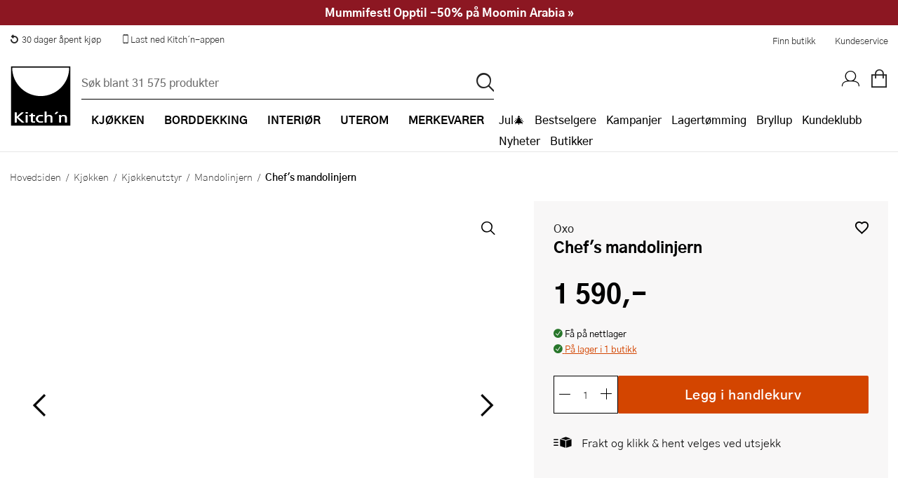

--- FILE ---
content_type: text/css
request_url: https://www.kitchn.no/fonts/kitchnno/styles.css?v=DDl0IStlCdApA4dJ604SCIqnb3xiI70lYT_P7TmBcmk
body_size: 1424
content:
@charset "UTF-8";

@font-face {
  font-family: "kitchnno";
  src:url("fonts/kitchnno.eot?v2");
  src:url("fonts/kitchnno.eot?#iefix") format("embedded-opentype"),
    url("fonts/kitchnno.woff?v2") format("woff"),
    url("fonts/kitchnno.ttf?v2") format("truetype"),
    url("fonts/kitchnno.svg#kitchnno") format("svg");
  font-weight: normal;
  font-style: normal;

}

[data-icon]:before {
  font-family: "kitchnno" !important;
  content: attr(data-icon);
  font-style: normal !important;
  font-weight: normal !important;
  font-variant: normal !important;
  text-transform: none !important;
  speak: none;
  line-height: 1;
  -webkit-font-smoothing: antialiased;
  -moz-osx-font-smoothing: grayscale;
}

[class^="icon-"]:before,
[class*=" icon-"]:before {
  font-family: "kitchnno" !important;
  font-style: normal !important;
  font-weight: normal !important;
  font-variant: normal !important;
  text-transform: none !important;
  speak: none;
  line-height: 1;
  -webkit-font-smoothing: antialiased;
  -moz-osx-font-smoothing: grayscale;
}

.icon-star:before {
  content: "\62";
}
.icon-facebook:before {
  content: "\66";
}
.icon-hearts:before {
  content: "\67";
}
.icon-list:before {
  content: "\68";
}
.icon-mail:before {
  content: "\69";
}
.icon-phone:before {
  content: "\6b";
}
.icon-pen:before {
  content: "\6c";
}
.icon-print:before {
  content: "\6d";
}
.icon-resize-down:before {
  content: "\6e";
}
.icon-resize-up:before {
  content: "\6f";
}
.icon-link:before {
  content: "\72";
}
.icon-caret-down:before {
  content: "\74";
}
.icon-caret-left:before {
  content: "\75";
}
.icon-caret-right:before {
  content: "\76";
}
.icon-caret-up:before {
  content: "\77";
}
.icon-chevron-circle-down:before {
  content: "\42";
}
.icon-chevron-circle-left:before {
  content: "\43";
}
.icon-chevron-circle-right:before {
  content: "\44";
}
.icon-chevron-circle-up:before {
  content: "\45";
}
.icon-info:before {
  content: "\46";
}
.icon-star-o:before {
  content: "\47";
}
.icon-star-half-o:before {
  content: "\48";
}
.icon-star-half:before {
  content: "\49";
}
.icon-star-1:before {
  content: "\4a";
}
.icon-users:before {
  content: "\4b";
}
.icon-volume-medium:before {
  content: "\4c";
}
.icon-volume-high:before {
  content: "\4d";
}
.icon-volume-low:before {
  content: "\4e";
}
.icon-volume-mute:before {
  content: "\4f";
}
.icon-archive:before {
  content: "\50";
}
.icon-spinner:before {
  content: "\51";
}
.icon-exclamation-triangle:before {
  content: "\53";
}
.icon-circle:before {
  content: "\55";
}
.icon-clock:before {
  content: "\56";
}
.icon-video:before {
  content: "\57";
}
.icon-video-no:before {
  content: "\58";
}
.icon-paper-plane:before {
  content: "\5a";
}
.icon-bookmark:before {
  content: "\30";
}
.icon-flag:before {
  content: "\31";
}
.icon-flag-1:before {
  content: "\32";
}
.icon-baking:before {
  content: "\33";
}
.icon-bestikk:before {
  content: "\34";
}
.icon-kniver:before {
  content: "\35";
}
.icon-kopper:before {
  content: "\36";
}
.icon-smak:before {
  content: "\37";
}
.icon-tekstil:before {
  content: "\38";
}
.icon-elektrisk:before {
  content: "\39";
}
.icon-utstyr:before {
  content: "\21";
}
.icon-gavekort:before {
  content: "\23";
}
.icon-glass:before {
  content: "\2f";
}
.icon-barutstyr:before {
  content: "\26";
}
.icon-cookie:before {
  content: "\22";
}
.icon-facebook-1:before {
  content: "\28";
}
.icon-instagram:before {
  content: "\29";
}
.icon-mail-1:before {
  content: "\2a";
}
.icon-snapchat:before {
  content: "\2b";
}
.icon-youtube:before {
  content: "\2c";
}
.icon-heart-full:before {
  content: "\3a";
}
.icon-minus-1:before {
  content: "\3b";
}
.icon-package:before {
  content: "\3c";
}
.icon-heart-line:before {
  content: "\2d";
}
.icon-freight:before {
  content: "\2e";
}
.icon-coupon:before {
  content: "\73";
}
.icon-bad:before {
  content: "\3d";
}
.icon-hand-pointer-o:before {
  content: "\3e";
}
.icon-reply:before {
  content: "\3f";
}
.icon-talk-chat:before {
  content: "\40";
}
.icon-talk-chat-2:before {
  content: "\5b";
}
.icon-undo:before {
  content: "\5d";
}
.icon-click-hand-1:before {
  content: "\5e";
}
.icon-user-l:before {
  content: "\5f";
}
.icon-shoppingbag-l:before {
  content: "\60";
}
.icon-heart-l:before {
  content: "\7b";
}
.icon-heart-f:before {
  content: "\7c";
}
.icon-subtract:before {
  content: "\61";
}
.icon-plus:before {
  content: "\63";
}
.icon-check:before {
  content: "\54";
}
.icon-filter:before {
  content: "\7e";
}
.icon-add:before {
  content: "\5c";
}
.icon-checkcircle:before {
  content: "\e000";
}
.icon-checkcircleo:before {
  content: "\e001";
}
.icon-bell:before {
  content: "\e002";
}
.icon-contact:before {
  content: "\e003";
}
.icon-chat:before {
  content: "\59";
}
.icon-gift:before {
  content: "\e004";
}
.icon-slider-icon:before {
  content: "\e005";
}
.icon-user:before {
  content: "\e006";
}
.icon-receipt:before {
  content: "\e007";
}
.icon-catalogue:before {
  content: "\e008";
}
.icon-barcode:before {
  content: "\e009";
}
.icon-giftcard:before {
  content: "\e00a";
}
.icon-coupon-discount:before {
  content: "\e00b";
}
.icon-discount:before {
  content: "\e00c";
}
.icon-finger-click:before {
  content: "\e00f";
}
.icon-package-delivery:before {
  content: "\e010";
}
.icon-return:before {
  content: "\e011";
}
.icon-pin:before {
  content: "\e00e";
}
.icon-blino1:before {
  content: "\e012";
}
.icon-search-menu:before {
  content: "\e00d";
}
.icon-shoppingcart:before {
  content: "\71";
}
.icon-menu:before {
  content: "\6a";
}
.icon-cross:before {
  content: "\e013";
}
.icon-ios-close-outline:before {
  content: "\e014";
}
.icon-circlecross:before {
  content: "\e015";
}
.icon-circlecrosso:before {
  content: "\e016";
}
.icon-tag:before {
  content: "\52";
}
.icon-close:before {
  content: "\64";
}
.icon-store:before {
  content: "\e017";
}
.icon-chevron-left:before {
  content: "\78";
}
.icon-chevron-right:before {
  content: "\79";
}
.icon-chevron-up:before {
  content: "\7a";
}
.icon-chevron-down:before {
  content: "\41";
}
.icon-search-l:before {
  content: "\70";
}
.icon-uterom:before {
  content: "\7d";
}
.icon-gryte:before {
  content: "\24";
}
.icon-interior:before {
  content: "\25";
}
.icon-matlaging:before {
  content: "\e018";
}
.icon-interior-l:before {
  content: "\e019";
}
.icon-servise:before {
  content: "\27";
}
.icon-servering:before {
  content: "\e01a";
}
.icon-copy:before {
  content: "\e01b";
}
.icon-handmoney:before {
  content: "\e01c";
}
.icon-linkedin:before {
  content: "\e01d";
}
.icon-kundeklubb-bonus:before {
  content: "\e01e";
}
.icon-mobile-phone:before {
  content: "\e01f";
}
.icon-scan:before {
  content: "\e020";
}
.icon-trash:before {
  content: "\65";
}
.icon-home:before {
  content: "\e021";
}
.icon-search-l-thin:before {
  content: "\e022";
}
.icon-front-store:before {
  content: "\e023";
}
.icon-eye:before {
  content: "\e024";
}
.icon-eye-disabled:before {
  content: "\e025";
}
.icon-prislofte:before {
  content: "\e026";
}


--- FILE ---
content_type: text/css
request_url: https://www.kitchn.no/css/Style.min.css?v=-GxK6QR-dOHz2OFMR2wU9DE1AhaDXgD0VuJv-7pmLTM
body_size: 132509
content:
@import url("../fonts/gothic_a1/stylesheet.css");@import url("../fonts/caveat/stylesheet.css");:root{--max-px-width:1440px;--max-px-width-big:1180.8px;--max-px-width-medium:806.4px;--max-px-width-small:403.2px;--border-radius:8px;--border-radius-small:2px;--color-1:#252525;--color-2:#d34500;--color-3:#f96;--color-4:#f8f7f7;--color-5:#e6e6e6;--color-6:#555;--color-7:#6c6c6c;--color-8:#a44118;--color-9:#000;--color-10:#fff;--color-11:#8c1722;--color-border:#dadada;--color-shipping-buy-local:#91c4f8;--color-shipping-clima-compensated:#c1fdca;--color-shipping-home-delivery:#fffc64;}figure{margin:0;}#framework{width:100%;margin:0 auto;display:-webkit-flex;display:-moz-flex;display:-ms-flexbox;display:-ms-flex;display:flex;-webkit-flex-wrap:wrap;-moz-flex-wrap:wrap;-ms-flex-wrap:wrap;flex-wrap:wrap;overflow-x:hidden;-webkit-flex-grow:1;-moz-flex-grow:1;-ms-flex-grow:1;flex-grow:1;-webkit-flex-shrink:1;-moz-flex-shrink:1;-ms-flex-shrink:1;flex-shrink:1;-webkit-flex-basis:auto;-moz-flex-basis:auto;-ms-flex-basis:auto;flex-basis:auto;-webkit-align-content:flex-start;-moz-align-content:flex-start;-ms-align-content:flex-start;align-content:flex-start;}@media(min-width:2800px){#framework{-webkit-flex-direction:column;-moz-flex-direction:column;-ms-flex-direction:column;flex-direction:column;-webkit-flex-wrap:nowrap;-moz-flex-wrap:nowrap;-ms-flex-wrap:nowrap;flex-wrap:nowrap;}}#framework.prevent-scroll{overflow:hidden;min-height:100%;}#framework>section{-webkit-flex-grow:1;-moz-flex-grow:1;-ms-flex-grow:1;flex-grow:1;-webkit-flex-shrink:1;-moz-flex-shrink:1;-ms-flex-shrink:1;flex-shrink:1;-webkit-flex-basis:auto;-moz-flex-basis:auto;-ms-flex-basis:auto;flex-basis:auto;width:100%;}@media(max-width:1023px){#framework>section{width:100%;}}#framework>section>header{display:-webkit-flex;display:-moz-flex;display:-ms-flexbox;display:-ms-flex;display:flex;-webkit-align-items:center;-moz-align-items:center;-ms-align-items:center;align-items:center;padding:7px 0;border-bottom:1px solid #000;position:relative;margin:0 7px 14px 7px;width:calc(100% - 14px);}#framework>section>header.no-margin{margin:0 auto;width:100%;}#framework>section>header a,#framework>section>header span{margin-left:auto;font-size:.8rem;padding:7px 0;text-transform:uppercase;font-weight:500;text-decoration:none;}#framework>section .share-wrapper{display:-webkit-flex;display:-moz-flex;display:-ms-flexbox;display:-ms-flex;display:flex;}#framework>section .share-wrapper a,#framework>section .share-wrapper p{-webkit-flex-grow:1;-moz-flex-grow:1;-ms-flex-grow:1;flex-grow:1;-webkit-flex-shrink:1;-moz-flex-shrink:1;-ms-flex-shrink:1;flex-shrink:1;-webkit-flex-basis:auto;-moz-flex-basis:auto;-ms-flex-basis:auto;flex-basis:auto;width:auto;margin-left:3.5px;}@media(max-width:1023px){#framework>section .share-wrapper a,#framework>section .share-wrapper p{font-size:.75rem;line-height:1;text-align:center;}}#framework>section .share-wrapper a:first-of-type,#framework>section .share-wrapper p:first-of-type{margin-left:0;}@media(max-width:767px){#framework>section .share-wrapper a i,#framework>section .share-wrapper p i{font-size:1rem;margin:auto auto 7px auto;display:block;}}#framework>section .wrapper.column-2{display:-webkit-flex;display:-moz-flex;display:-ms-flexbox;display:-ms-flex;display:flex;}#framework>section .wrapper.column-2 #left-column{width:20%;}#framework>section .wrapper.column-2 #main-column{width:80%;}hr{margin:14px 0;border:0;display:block;clear:both;font-size:0;height:1px;background:#dadada;}hr.short{height:4px;width:80px;}img.fit-container{position:absolute;top:0;left:0;height:0;width:100%;height:100%;object-fit:cover;}img.object-fit-cover{object-fit:cover;}img.object-fit-contain{object-fit:contain;}@media(max-width:767px){img.fit-container-mob{position:absolute;top:0;left:0;height:0;width:100%;height:100%;object-fit:cover;}}.display-capped-list.display-full-list.display-flex li{display:flex;}.display-capped-list.display-full-list li{display:flex;}.display-capped-list.display-flex li:nth-of-type(-n+5){display:flex;}.display-capped-list li{display:none;}.display-capped-list li:nth-of-type(-n+5){display:flex;}ul.no-decoration{list-style:none;}ul.short li{display:none;}ul.short li:nth-of-type(-n+5){display:block;}span.header{font-family:'Gothic A1',sans-serif;font-size:2rem;font-weight:800;line-height:1;text-transform:uppercase;padding:14px 35px;}span.zigzag{display:block;position:relative;width:100%;height:13px;background-image:url('data:image/svg+xml;utf8, <svg xmlns="http://www.w3.org/2000/svg" viewBox="0 0 40 26" xml:space="preserve" preserveAspectRatio="none"><polygon points="40,0 20,19.9 0,0 0,6.1 16.9,22.9 20,26 23.1,22.9 40,6.1 "/></svg>');background-position:top left;background-repeat:repeat-x;background-size:20px 13px;}span.zz-primary{background-image:url('data:image/svg+xml;utf8, <svg xmlns="http://www.w3.org/2000/svg" viewBox="0 0 40 26" xml:space="preserve" preserveAspectRatio="none"><polygon fill="%23252525" points="40,0 20,19.9 0,0 0,6.1 16.9,22.9 20,26 23.1,22.9 40,6.1 "/></svg>');}span.zz-secondary{background-image:url('data:image/svg+xml;utf8, <svg xmlns="http://www.w3.org/2000/svg" viewBox="0 0 40 26" xml:space="preserve" preserveAspectRatio="none"><polygon fill="%23D34500" points="40,0 20,19.9 0,0 0,6.1 16.9,22.9 20,26 23.1,22.9 40,6.1 "/></svg>');}span.zz-tertiary{background-image:url('data:image/svg+xml;utf8, <svg xmlns="http://www.w3.org/2000/svg" viewBox="0 0 40 26" xml:space="preserve" preserveAspectRatio="none"><polygon fill="%23FF9966" points="40,0 20,19.9 0,0 0,6.1 16.9,22.9 20,26 23.1,22.9 40,6.1 "/></svg>');}span.zz-quaternary{background-image:url('data:image/svg+xml;utf8, <svg xmlns="http://www.w3.org/2000/svg" viewBox="0 0 40 26" xml:space="preserve" preserveAspectRatio="none"><polygon fill="%23F8F7F7" points="40,0 20,19.9 0,0 0,6.1 16.9,22.9 20,26 23.1,22.9 40,6.1 "/></svg>');}span.zz-quinary{background-image:url('data:image/svg+xml;utf8, <svg xmlns="http://www.w3.org/2000/svg" viewBox="0 0 40 26" xml:space="preserve" preserveAspectRatio="none"><polygon fill="%23E6E6E6" points="40,0 20,19.9 0,0 0,6.1 16.9,22.9 20,26 23.1,22.9 40,6.1 "/></svg>');}span.zz-septenary{background-image:url('data:image/svg+xml;utf8, <svg xmlns="http://www.w3.org/2000/svg" viewBox="0 0 40 26" xml:space="preserve" preserveAspectRatio="none"><polygon fill="%236c6c6c" points="40,0 20,19.9 0,0 0,6.1 16.9,22.9 20,26 23.1,22.9 40,6.1 "/></svg>');}span.zz-senary{background-image:url('data:image/svg+xml;utf8, <svg xmlns="http://www.w3.org/2000/svg" viewBox="0 0 40 26" xml:space="preserve" preserveAspectRatio="none"><polygon fill="%23555" points="40,0 20,19.9 0,0 0,6.1 16.9,22.9 20,26 23.1,22.9 40,6.1 "/></svg>');}span.zz-octonary{background-image:url('data:image/svg+xml;utf8, <svg xmlns="http://www.w3.org/2000/svg" viewBox="0 0 40 26" xml:space="preserve" preserveAspectRatio="none"><polygon fill="%23D4D4D4" points="40,0 20,19.9 0,0 0,6.1 16.9,22.9 20,26 23.1,22.9 40,6.1 "/></svg>');}.scroll-h-snap{display:flex!important;flex-wrap:nowrap;grid-auto-flow:column;grid-template-rows:1fr;grid-template-columns:auto;overflow-x:auto;scroll-snap-type:x mandatory;scroll-padding:0%;}.scroll-h-snap>*{width:20%;scroll-snap-align:start;}.flex-wrapper,.display-flex{display:-webkit-flex;display:-moz-flex;display:-ms-flexbox;display:-ms-flex;display:flex;-webkit-flex-wrap:wrap;-moz-flex-wrap:wrap;-ms-flex-wrap:wrap;flex-wrap:wrap;}.flex-wrapper.no-wrap,.display-flex.no-wrap{-webkit-flex-wrap:nowrap;-moz-flex-wrap:nowrap;-ms-flex-wrap:nowrap;flex-wrap:nowrap;}@media(max-width:767px){.flex-wrapper.wrap-mobile,.display-flex.wrap-mobile{-webkit-flex-wrap:wrap;-moz-flex-wrap:wrap;-ms-flex-wrap:wrap;flex-wrap:wrap;}}.flex-wrapper.flex-direction-col,.display-flex.flex-direction-col{-webkit-flex-direction:column;-moz-flex-direction:column;-ms-flex-direction:column;flex-direction:column;}.flex-wrapper.flex-direction-col-rev,.display-flex.flex-direction-col-rev{-webkit-flex-direction:column-reverse;-moz-flex-direction:column-reverse;-ms-flex-direction:column-reverse;flex-direction:column-reverse;}.flex-wrapper.flex-direction-row,.display-flex.flex-direction-row{-webkit-flex-direction:row;-moz-flex-direction:row;-ms-flex-direction:row;flex-direction:row;}@media(max-width:767px){.flex-wrapper.flex-direction-row-mobile,.display-flex.flex-direction-row-mobile{-webkit-flex-direction:row;-moz-flex-direction:row;-ms-flex-direction:row;flex-direction:row;}}@media(max-width:767px){.flex-wrapper.flex-direction-col-mobile,.display-flex.flex-direction-col-mobile{-webkit-flex-direction:column;-moz-flex-direction:column;-ms-flex-direction:column;flex-direction:column;}}@media(max-width:1024px){.flex-wrapper.flex-direction-col-tablet,.display-flex.flex-direction-col-tablet{-webkit-flex-direction:column;-moz-flex-direction:column;-ms-flex-direction:column;flex-direction:column;}}@media(max-width:767px){.flex-wrapper.flex-direction-col-rev-mobile,.display-flex.flex-direction-col-rev-mobile{-webkit-flex-direction:column-reverse;-moz-flex-direction:column-reverse;-ms-flex-direction:column-reverse;flex-direction:column-reverse;}}.flex-wrapper.justify-content-flex-end,.display-flex.justify-content-flex-end{-webkit-justify-content:flex-end;-moz-justify-content:flex-end;-ms-justify-content:flex-end;justify-content:flex-end;}.flex-wrapper.justify-content-space-between,.display-flex.justify-content-space-between{-webkit-justify-content:space-between;-moz-justify-content:space-between;-ms-justify-content:space-between;justify-content:space-between;}.flex-wrapper.align-items-flex-end,.display-flex.align-items-flex-end{align-items:flex-end;}.flex-wrapper .quarter,.display-flex .quarter{-webkit-flex:0 1 auto;-moz-flex:0 1 auto;-ms-flex:0 1 auto;flex:0 1 auto;width:25%;}@media(max-width:767px){.flex-wrapper .quarter,.display-flex .quarter{width:100%;}}.flex-wrapper .half,.display-flex .half{-webkit-flex:0 1 auto;-moz-flex:0 1 auto;-ms-flex:0 1 auto;flex:0 1 auto;width:50%;}@media(max-width:767px){.flex-wrapper .half,.display-flex .half{width:100%;}}.flex-wrapper .half-quarter,.display-flex .half-quarter{-webkit-flex:0 1 auto;-moz-flex:0 1 auto;-ms-flex:0 1 auto;flex:0 1 auto;width:75%;}@media(max-width:767px){.flex-wrapper .half-quarter,.display-flex .half-quarter{width:100%;}}.flex-wrapper .flex-basis-auto,.display-flex .flex-basis-auto{-webkit-flex-basis:auto;-moz-flex-basis:auto;-ms-flex-basis:auto;flex-basis:auto;}.flex-wrapper .flex-basis-p10,.display-flex .flex-basis-p10{-webkit-flex-basis:10%;-moz-flex-basis:10%;-ms-flex-basis:10%;flex-basis:10%;}.flex-wrapper .flex-basis-p20,.display-flex .flex-basis-p20{-webkit-flex-basis:20%;-moz-flex-basis:20%;-ms-flex-basis:20%;flex-basis:20%;}.flex-wrapper .flex-basis-p30,.display-flex .flex-basis-p30{-webkit-flex-basis:30%;-moz-flex-basis:30%;-ms-flex-basis:30%;flex-basis:30%;}.flex-wrapper .flex-basis-p40,.display-flex .flex-basis-p40{-webkit-flex-basis:40%;-moz-flex-basis:40%;-ms-flex-basis:40%;flex-basis:40%;}.flex-wrapper .flex-basis-p50,.display-flex .flex-basis-p50{-webkit-flex-basis:50%;-moz-flex-basis:50%;-ms-flex-basis:50%;flex-basis:50%;}.flex-wrapper .flex-basis-p60,.display-flex .flex-basis-p60{-webkit-flex-basis:60%;-moz-flex-basis:60%;-ms-flex-basis:60%;flex-basis:60%;}.flex-wrapper .flex-basis-p70,.display-flex .flex-basis-p70{-webkit-flex-basis:70%;-moz-flex-basis:70%;-ms-flex-basis:70%;flex-basis:70%;}.flex-wrapper .flex-basis-p80,.display-flex .flex-basis-p80{-webkit-flex-basis:80%;-moz-flex-basis:80%;-ms-flex-basis:80%;flex-basis:80%;}.flex-wrapper .flex-basis-p90,.display-flex .flex-basis-p90{-webkit-flex-basis:90%;-moz-flex-basis:90%;-ms-flex-basis:90%;flex-basis:90%;}.flex-wrapper .flex-basis-p100,.display-flex .flex-basis-p100{-webkit-flex-basis:100%;-moz-flex-basis:100%;-ms-flex-basis:100%;flex-basis:100%;}.flex-wrapper .flex-grow-0,.display-flex .flex-grow-0{-webkit-flex-grow:0;-moz-flex-grow:0;-ms-flex-grow:0;flex-grow:0;}.flex-wrapper .flex-grow-1,.display-flex .flex-grow-1{-webkit-flex-grow:1;-moz-flex-grow:1;-ms-flex-grow:1;flex-grow:1;}.flex-wrapper .flex-grow-2,.display-flex .flex-grow-2{-webkit-flex-grow:2;-moz-flex-grow:2;-ms-flex-grow:2;flex-grow:2;}.flex-wrapper .flex-grow-3,.display-flex .flex-grow-3{-webkit-flex-grow:3;-moz-flex-grow:3;-ms-flex-grow:3;flex-grow:3;}.flex-wrapper .flex-shrink-0,.display-flex .flex-shrink-0{-webkit-flex-shrink:0;-moz-flex-shrink:0;-ms-flex-shrink:0;flex-shrink:0;}.flex-wrapper .flex-shrink-1,.display-flex .flex-shrink-1{-webkit-flex-shrink:1;-moz-flex-shrink:1;-ms-flex-shrink:1;flex-shrink:1;}.flex-col-center{display:flex;flex-direction:column;align-items:center;justify-content:center;}.display-grid{display:grid;}.grid{display:grid;}.inline-grid{display:inline-grid;}.grid,.inline-grid{grid-gap:14px;grid-template-columns:repeat(12,minmax(auto,1fr));list-style:none;}.grid.g1,.inline-grid.g1{grid-template-columns:repeat(1,minmax(auto,1fr));}.grid.g1>.sixth,.inline-grid.g1>.sixth{grid-column-end:span 1;}@media(max-width:1024px){.grid.g1>.sixth-tablet,.inline-grid.g1>.sixth-tablet{grid-column-end:span 1;}}@media(max-width:767px){.grid.g1>.sixth-mobile,.inline-grid.g1>.sixth-mobile{grid-column-end:span 1;}}.grid.g1>.fifth,.inline-grid.g1>.fifth{grid-column-end:span 1;grid-column-start:auto;}@media(max-width:1024px){.grid.g1>.fifth-tablet,.inline-grid.g1>.fifth-tablet{grid-column-end:span 1;grid-column-start:auto;}}@media(max-width:767px){.grid.g1>.fifth-mobile,.inline-grid.g1>.fifth-mobile{grid-column-end:span 1;grid-column-start:auto;}}.grid.g1>.quarter,.inline-grid.g1>.quarter{grid-column-end:span 1;grid-column-start:auto;}@media(max-width:1024px){.grid.g1>.quarter-tablet,.inline-grid.g1>.quarter-tablet{grid-column-end:span 1;grid-column-start:auto;}}@media(max-width:767px){.grid.g1>.quarter-mobile,.inline-grid.g1>.quarter-mobile{grid-column-end:span 1;grid-column-start:auto;}}.grid.g1>.third,.inline-grid.g1>.third{grid-column-end:span 1;grid-column-start:auto;}@media(max-width:1024px){.grid.g1>.third-tablet,.inline-grid.g1>.third-tablet{grid-column-end:span 1;grid-column-start:auto;}}@media(max-width:767px){.grid.g1>.third-mobile,.inline-grid.g1>.third-mobile{grid-column-end:span 1;grid-column-start:auto;}}.grid.g1>.half,.inline-grid.g1>.half{grid-column-end:span 1;grid-column-start:auto;}@media(max-width:1024px){.grid.g1>.half-tablet,.inline-grid.g1>.half-tablet{grid-column-end:span 1;grid-column-start:auto;}}@media(max-width:767px){.grid.g1>.half-mobile,.inline-grid.g1>.half-mobile{grid-column-start:auto;grid-column-end:span 1;}}@media(max-width:1024px){.grid.g1>.full-tablet,.inline-grid.g1>.full-tablet{grid-column:1/-1;}}@media(max-width:767px){.grid.g1>.full-mobile,.inline-grid.g1>.full-mobile{grid-column:1/-1;}}.grid.g1-auto,.inline-grid.g1-auto{grid-template-columns:repeat(1,minmax(auto,auto));}.grid .span-1,.inline-grid .span-1{grid-column-end:span 1;position:relative;}.grid .start-1,.inline-grid .start-1{grid-column-start:1;position:relative;}.grid.g2,.inline-grid.g2{grid-template-columns:repeat(2,minmax(auto,1fr));}.grid.g2>.sixth,.inline-grid.g2>.sixth{grid-column-end:span 1;}@media(max-width:1024px){.grid.g2>.sixth-tablet,.inline-grid.g2>.sixth-tablet{grid-column-end:span 1;}}@media(max-width:767px){.grid.g2>.sixth-mobile,.inline-grid.g2>.sixth-mobile{grid-column-end:span 1;}}.grid.g2>.fifth,.inline-grid.g2>.fifth{grid-column-end:span 1;grid-column-start:auto;}@media(max-width:1024px){.grid.g2>.fifth-tablet,.inline-grid.g2>.fifth-tablet{grid-column-end:span 1;grid-column-start:auto;}}@media(max-width:767px){.grid.g2>.fifth-mobile,.inline-grid.g2>.fifth-mobile{grid-column-end:span 1;grid-column-start:auto;}}.grid.g2>.quarter,.inline-grid.g2>.quarter{grid-column-end:span 1;grid-column-start:auto;}@media(max-width:1024px){.grid.g2>.quarter-tablet,.inline-grid.g2>.quarter-tablet{grid-column-end:span 1;grid-column-start:auto;}}@media(max-width:767px){.grid.g2>.quarter-mobile,.inline-grid.g2>.quarter-mobile{grid-column-end:span 1;grid-column-start:auto;}}.grid.g2>.third,.inline-grid.g2>.third{grid-column-end:span 1;grid-column-start:auto;}@media(max-width:1024px){.grid.g2>.third-tablet,.inline-grid.g2>.third-tablet{grid-column-end:span 1;grid-column-start:auto;}}@media(max-width:767px){.grid.g2>.third-mobile,.inline-grid.g2>.third-mobile{grid-column-end:span 1;grid-column-start:auto;}}.grid.g2>.half,.inline-grid.g2>.half{grid-column-end:span 1;grid-column-start:auto;}@media(max-width:1024px){.grid.g2>.half-tablet,.inline-grid.g2>.half-tablet{grid-column-end:span 1;grid-column-start:auto;}}@media(max-width:767px){.grid.g2>.half-mobile,.inline-grid.g2>.half-mobile{grid-column-start:auto;grid-column-end:span 1;}}@media(max-width:1024px){.grid.g2>.full-tablet,.inline-grid.g2>.full-tablet{grid-column:1/-1;}}@media(max-width:767px){.grid.g2>.full-mobile,.inline-grid.g2>.full-mobile{grid-column:1/-1;}}.grid.g2-auto,.inline-grid.g2-auto{grid-template-columns:repeat(2,minmax(auto,auto));}.grid .span-2,.inline-grid .span-2{grid-column-end:span 2;position:relative;}.grid .start-2,.inline-grid .start-2{grid-column-start:2;position:relative;}.grid.g3,.inline-grid.g3{grid-template-columns:repeat(3,minmax(auto,1fr));}.grid.g3>.sixth,.inline-grid.g3>.sixth{grid-column-end:span 1;}@media(max-width:1024px){.grid.g3>.sixth-tablet,.inline-grid.g3>.sixth-tablet{grid-column-end:span 1;}}@media(max-width:767px){.grid.g3>.sixth-mobile,.inline-grid.g3>.sixth-mobile{grid-column-end:span 1;}}.grid.g3>.fifth,.inline-grid.g3>.fifth{grid-column-end:span 1;grid-column-start:auto;}@media(max-width:1024px){.grid.g3>.fifth-tablet,.inline-grid.g3>.fifth-tablet{grid-column-end:span 1;grid-column-start:auto;}}@media(max-width:767px){.grid.g3>.fifth-mobile,.inline-grid.g3>.fifth-mobile{grid-column-end:span 1;grid-column-start:auto;}}.grid.g3>.quarter,.inline-grid.g3>.quarter{grid-column-end:span 1;grid-column-start:auto;}@media(max-width:1024px){.grid.g3>.quarter-tablet,.inline-grid.g3>.quarter-tablet{grid-column-end:span 1;grid-column-start:auto;}}@media(max-width:767px){.grid.g3>.quarter-mobile,.inline-grid.g3>.quarter-mobile{grid-column-end:span 1;grid-column-start:auto;}}.grid.g3>.third,.inline-grid.g3>.third{grid-column-end:span 1;grid-column-start:auto;}@media(max-width:1024px){.grid.g3>.third-tablet,.inline-grid.g3>.third-tablet{grid-column-end:span 1;grid-column-start:auto;}}@media(max-width:767px){.grid.g3>.third-mobile,.inline-grid.g3>.third-mobile{grid-column-end:span 1;grid-column-start:auto;}}.grid.g3>.half,.inline-grid.g3>.half{grid-column-end:span 2;grid-column-start:auto;}@media(max-width:1024px){.grid.g3>.half-tablet,.inline-grid.g3>.half-tablet{grid-column-end:span 2;grid-column-start:auto;}}@media(max-width:767px){.grid.g3>.half-mobile,.inline-grid.g3>.half-mobile{grid-column-start:auto;grid-column-end:span 2;}}@media(max-width:1024px){.grid.g3>.full-tablet,.inline-grid.g3>.full-tablet{grid-column:1/-1;}}@media(max-width:767px){.grid.g3>.full-mobile,.inline-grid.g3>.full-mobile{grid-column:1/-1;}}.grid.g3-auto,.inline-grid.g3-auto{grid-template-columns:repeat(3,minmax(auto,auto));}.grid .span-3,.inline-grid .span-3{grid-column-end:span 3;position:relative;}.grid .start-3,.inline-grid .start-3{grid-column-start:3;position:relative;}.grid.g4,.inline-grid.g4{grid-template-columns:repeat(4,minmax(auto,1fr));}.grid.g4>.sixth,.inline-grid.g4>.sixth{grid-column-end:span 1;}@media(max-width:1024px){.grid.g4>.sixth-tablet,.inline-grid.g4>.sixth-tablet{grid-column-end:span 1;}}@media(max-width:767px){.grid.g4>.sixth-mobile,.inline-grid.g4>.sixth-mobile{grid-column-end:span 1;}}.grid.g4>.fifth,.inline-grid.g4>.fifth{grid-column-end:span 1;grid-column-start:auto;}@media(max-width:1024px){.grid.g4>.fifth-tablet,.inline-grid.g4>.fifth-tablet{grid-column-end:span 1;grid-column-start:auto;}}@media(max-width:767px){.grid.g4>.fifth-mobile,.inline-grid.g4>.fifth-mobile{grid-column-end:span 1;grid-column-start:auto;}}.grid.g4>.quarter,.inline-grid.g4>.quarter{grid-column-end:span 1;grid-column-start:auto;}@media(max-width:1024px){.grid.g4>.quarter-tablet,.inline-grid.g4>.quarter-tablet{grid-column-end:span 1;grid-column-start:auto;}}@media(max-width:767px){.grid.g4>.quarter-mobile,.inline-grid.g4>.quarter-mobile{grid-column-end:span 1;grid-column-start:auto;}}.grid.g4>.third,.inline-grid.g4>.third{grid-column-end:span 2;grid-column-start:auto;}@media(max-width:1024px){.grid.g4>.third-tablet,.inline-grid.g4>.third-tablet{grid-column-end:span 2;grid-column-start:auto;}}@media(max-width:767px){.grid.g4>.third-mobile,.inline-grid.g4>.third-mobile{grid-column-end:span 2;grid-column-start:auto;}}.grid.g4>.half,.inline-grid.g4>.half{grid-column-end:span 2;grid-column-start:auto;}@media(max-width:1024px){.grid.g4>.half-tablet,.inline-grid.g4>.half-tablet{grid-column-end:span 2;grid-column-start:auto;}}@media(max-width:767px){.grid.g4>.half-mobile,.inline-grid.g4>.half-mobile{grid-column-start:auto;grid-column-end:span 2;}}@media(max-width:1024px){.grid.g4>.full-tablet,.inline-grid.g4>.full-tablet{grid-column:1/-1;}}@media(max-width:767px){.grid.g4>.full-mobile,.inline-grid.g4>.full-mobile{grid-column:1/-1;}}.grid.g4-auto,.inline-grid.g4-auto{grid-template-columns:repeat(4,minmax(auto,auto));}.grid .span-4,.inline-grid .span-4{grid-column-end:span 4;position:relative;}.grid .start-4,.inline-grid .start-4{grid-column-start:4;position:relative;}.grid.g5,.inline-grid.g5{grid-template-columns:repeat(5,minmax(auto,1fr));}.grid.g5>.sixth,.inline-grid.g5>.sixth{grid-column-end:span 1;}@media(max-width:1024px){.grid.g5>.sixth-tablet,.inline-grid.g5>.sixth-tablet{grid-column-end:span 1;}}@media(max-width:767px){.grid.g5>.sixth-mobile,.inline-grid.g5>.sixth-mobile{grid-column-end:span 1;}}.grid.g5>.fifth,.inline-grid.g5>.fifth{grid-column-end:span 1;grid-column-start:auto;}@media(max-width:1024px){.grid.g5>.fifth-tablet,.inline-grid.g5>.fifth-tablet{grid-column-end:span 1;grid-column-start:auto;}}@media(max-width:767px){.grid.g5>.fifth-mobile,.inline-grid.g5>.fifth-mobile{grid-column-end:span 1;grid-column-start:auto;}}.grid.g5>.quarter,.inline-grid.g5>.quarter{grid-column-end:span 2;grid-column-start:auto;}@media(max-width:1024px){.grid.g5>.quarter-tablet,.inline-grid.g5>.quarter-tablet{grid-column-end:span 2;grid-column-start:auto;}}@media(max-width:767px){.grid.g5>.quarter-mobile,.inline-grid.g5>.quarter-mobile{grid-column-end:span 2;grid-column-start:auto;}}.grid.g5>.third,.inline-grid.g5>.third{grid-column-end:span 2;grid-column-start:auto;}@media(max-width:1024px){.grid.g5>.third-tablet,.inline-grid.g5>.third-tablet{grid-column-end:span 2;grid-column-start:auto;}}@media(max-width:767px){.grid.g5>.third-mobile,.inline-grid.g5>.third-mobile{grid-column-end:span 2;grid-column-start:auto;}}.grid.g5>.half,.inline-grid.g5>.half{grid-column-end:span 3;grid-column-start:auto;}@media(max-width:1024px){.grid.g5>.half-tablet,.inline-grid.g5>.half-tablet{grid-column-end:span 3;grid-column-start:auto;}}@media(max-width:767px){.grid.g5>.half-mobile,.inline-grid.g5>.half-mobile{grid-column-start:auto;grid-column-end:span 3;}}@media(max-width:1024px){.grid.g5>.full-tablet,.inline-grid.g5>.full-tablet{grid-column:1/-1;}}@media(max-width:767px){.grid.g5>.full-mobile,.inline-grid.g5>.full-mobile{grid-column:1/-1;}}.grid.g5-auto,.inline-grid.g5-auto{grid-template-columns:repeat(5,minmax(auto,auto));}.grid .span-5,.inline-grid .span-5{grid-column-end:span 5;position:relative;}.grid .start-5,.inline-grid .start-5{grid-column-start:5;position:relative;}.grid.g6,.inline-grid.g6{grid-template-columns:repeat(6,minmax(auto,1fr));}.grid.g6>.sixth,.inline-grid.g6>.sixth{grid-column-end:span 1;}@media(max-width:1024px){.grid.g6>.sixth-tablet,.inline-grid.g6>.sixth-tablet{grid-column-end:span 1;}}@media(max-width:767px){.grid.g6>.sixth-mobile,.inline-grid.g6>.sixth-mobile{grid-column-end:span 1;}}.grid.g6>.fifth,.inline-grid.g6>.fifth{grid-column-end:span 2;grid-column-start:auto;}@media(max-width:1024px){.grid.g6>.fifth-tablet,.inline-grid.g6>.fifth-tablet{grid-column-end:span 2;grid-column-start:auto;}}@media(max-width:767px){.grid.g6>.fifth-mobile,.inline-grid.g6>.fifth-mobile{grid-column-end:span 2;grid-column-start:auto;}}.grid.g6>.quarter,.inline-grid.g6>.quarter{grid-column-end:span 2;grid-column-start:auto;}@media(max-width:1024px){.grid.g6>.quarter-tablet,.inline-grid.g6>.quarter-tablet{grid-column-end:span 2;grid-column-start:auto;}}@media(max-width:767px){.grid.g6>.quarter-mobile,.inline-grid.g6>.quarter-mobile{grid-column-end:span 2;grid-column-start:auto;}}.grid.g6>.third,.inline-grid.g6>.third{grid-column-end:span 2;grid-column-start:auto;}@media(max-width:1024px){.grid.g6>.third-tablet,.inline-grid.g6>.third-tablet{grid-column-end:span 2;grid-column-start:auto;}}@media(max-width:767px){.grid.g6>.third-mobile,.inline-grid.g6>.third-mobile{grid-column-end:span 2;grid-column-start:auto;}}.grid.g6>.half,.inline-grid.g6>.half{grid-column-end:span 3;grid-column-start:auto;}@media(max-width:1024px){.grid.g6>.half-tablet,.inline-grid.g6>.half-tablet{grid-column-end:span 3;grid-column-start:auto;}}@media(max-width:767px){.grid.g6>.half-mobile,.inline-grid.g6>.half-mobile{grid-column-start:auto;grid-column-end:span 3;}}@media(max-width:1024px){.grid.g6>.full-tablet,.inline-grid.g6>.full-tablet{grid-column:1/-1;}}@media(max-width:767px){.grid.g6>.full-mobile,.inline-grid.g6>.full-mobile{grid-column:1/-1;}}.grid.g6-auto,.inline-grid.g6-auto{grid-template-columns:repeat(6,minmax(auto,auto));}.grid .span-6,.inline-grid .span-6{grid-column-end:span 6;position:relative;}.grid .start-6,.inline-grid .start-6{grid-column-start:6;position:relative;}.grid.g7,.inline-grid.g7{grid-template-columns:repeat(7,minmax(auto,1fr));}.grid.g7>.sixth,.inline-grid.g7>.sixth{grid-column-end:span 2;}@media(max-width:1024px){.grid.g7>.sixth-tablet,.inline-grid.g7>.sixth-tablet{grid-column-end:span 2;}}@media(max-width:767px){.grid.g7>.sixth-mobile,.inline-grid.g7>.sixth-mobile{grid-column-end:span 2;}}.grid.g7>.fifth,.inline-grid.g7>.fifth{grid-column-end:span 2;grid-column-start:auto;}@media(max-width:1024px){.grid.g7>.fifth-tablet,.inline-grid.g7>.fifth-tablet{grid-column-end:span 2;grid-column-start:auto;}}@media(max-width:767px){.grid.g7>.fifth-mobile,.inline-grid.g7>.fifth-mobile{grid-column-end:span 2;grid-column-start:auto;}}.grid.g7>.quarter,.inline-grid.g7>.quarter{grid-column-end:span 2;grid-column-start:auto;}@media(max-width:1024px){.grid.g7>.quarter-tablet,.inline-grid.g7>.quarter-tablet{grid-column-end:span 2;grid-column-start:auto;}}@media(max-width:767px){.grid.g7>.quarter-mobile,.inline-grid.g7>.quarter-mobile{grid-column-end:span 2;grid-column-start:auto;}}.grid.g7>.third,.inline-grid.g7>.third{grid-column-end:span 3;grid-column-start:auto;}@media(max-width:1024px){.grid.g7>.third-tablet,.inline-grid.g7>.third-tablet{grid-column-end:span 3;grid-column-start:auto;}}@media(max-width:767px){.grid.g7>.third-mobile,.inline-grid.g7>.third-mobile{grid-column-end:span 3;grid-column-start:auto;}}.grid.g7>.half,.inline-grid.g7>.half{grid-column-end:span 4;grid-column-start:auto;}@media(max-width:1024px){.grid.g7>.half-tablet,.inline-grid.g7>.half-tablet{grid-column-end:span 4;grid-column-start:auto;}}@media(max-width:767px){.grid.g7>.half-mobile,.inline-grid.g7>.half-mobile{grid-column-start:auto;grid-column-end:span 4;}}@media(max-width:1024px){.grid.g7>.full-tablet,.inline-grid.g7>.full-tablet{grid-column:1/-1;}}@media(max-width:767px){.grid.g7>.full-mobile,.inline-grid.g7>.full-mobile{grid-column:1/-1;}}.grid.g7-auto,.inline-grid.g7-auto{grid-template-columns:repeat(7,minmax(auto,auto));}.grid .span-7,.inline-grid .span-7{grid-column-end:span 7;position:relative;}.grid .start-7,.inline-grid .start-7{grid-column-start:7;position:relative;}.grid.g8,.inline-grid.g8{grid-template-columns:repeat(8,minmax(auto,1fr));}.grid.g8>.sixth,.inline-grid.g8>.sixth{grid-column-end:span 2;}@media(max-width:1024px){.grid.g8>.sixth-tablet,.inline-grid.g8>.sixth-tablet{grid-column-end:span 2;}}@media(max-width:767px){.grid.g8>.sixth-mobile,.inline-grid.g8>.sixth-mobile{grid-column-end:span 2;}}.grid.g8>.fifth,.inline-grid.g8>.fifth{grid-column-end:span 2;grid-column-start:auto;}@media(max-width:1024px){.grid.g8>.fifth-tablet,.inline-grid.g8>.fifth-tablet{grid-column-end:span 2;grid-column-start:auto;}}@media(max-width:767px){.grid.g8>.fifth-mobile,.inline-grid.g8>.fifth-mobile{grid-column-end:span 2;grid-column-start:auto;}}.grid.g8>.quarter,.inline-grid.g8>.quarter{grid-column-end:span 2;grid-column-start:auto;}@media(max-width:1024px){.grid.g8>.quarter-tablet,.inline-grid.g8>.quarter-tablet{grid-column-end:span 2;grid-column-start:auto;}}@media(max-width:767px){.grid.g8>.quarter-mobile,.inline-grid.g8>.quarter-mobile{grid-column-end:span 2;grid-column-start:auto;}}.grid.g8>.third,.inline-grid.g8>.third{grid-column-end:span 3;grid-column-start:auto;}@media(max-width:1024px){.grid.g8>.third-tablet,.inline-grid.g8>.third-tablet{grid-column-end:span 3;grid-column-start:auto;}}@media(max-width:767px){.grid.g8>.third-mobile,.inline-grid.g8>.third-mobile{grid-column-end:span 3;grid-column-start:auto;}}.grid.g8>.half,.inline-grid.g8>.half{grid-column-end:span 4;grid-column-start:auto;}@media(max-width:1024px){.grid.g8>.half-tablet,.inline-grid.g8>.half-tablet{grid-column-end:span 4;grid-column-start:auto;}}@media(max-width:767px){.grid.g8>.half-mobile,.inline-grid.g8>.half-mobile{grid-column-start:auto;grid-column-end:span 4;}}@media(max-width:1024px){.grid.g8>.full-tablet,.inline-grid.g8>.full-tablet{grid-column:1/-1;}}@media(max-width:767px){.grid.g8>.full-mobile,.inline-grid.g8>.full-mobile{grid-column:1/-1;}}.grid.g8-auto,.inline-grid.g8-auto{grid-template-columns:repeat(8,minmax(auto,auto));}.grid .span-8,.inline-grid .span-8{grid-column-end:span 8;position:relative;}.grid .start-8,.inline-grid .start-8{grid-column-start:8;position:relative;}.grid.g9,.inline-grid.g9{grid-template-columns:repeat(9,minmax(auto,1fr));}.grid.g9>.sixth,.inline-grid.g9>.sixth{grid-column-end:span 2;}@media(max-width:1024px){.grid.g9>.sixth-tablet,.inline-grid.g9>.sixth-tablet{grid-column-end:span 2;}}@media(max-width:767px){.grid.g9>.sixth-mobile,.inline-grid.g9>.sixth-mobile{grid-column-end:span 2;}}.grid.g9>.fifth,.inline-grid.g9>.fifth{grid-column-end:span 2;grid-column-start:auto;}@media(max-width:1024px){.grid.g9>.fifth-tablet,.inline-grid.g9>.fifth-tablet{grid-column-end:span 2;grid-column-start:auto;}}@media(max-width:767px){.grid.g9>.fifth-mobile,.inline-grid.g9>.fifth-mobile{grid-column-end:span 2;grid-column-start:auto;}}.grid.g9>.quarter,.inline-grid.g9>.quarter{grid-column-end:span 3;grid-column-start:auto;}@media(max-width:1024px){.grid.g9>.quarter-tablet,.inline-grid.g9>.quarter-tablet{grid-column-end:span 3;grid-column-start:auto;}}@media(max-width:767px){.grid.g9>.quarter-mobile,.inline-grid.g9>.quarter-mobile{grid-column-end:span 3;grid-column-start:auto;}}.grid.g9>.third,.inline-grid.g9>.third{grid-column-end:span 3;grid-column-start:auto;}@media(max-width:1024px){.grid.g9>.third-tablet,.inline-grid.g9>.third-tablet{grid-column-end:span 3;grid-column-start:auto;}}@media(max-width:767px){.grid.g9>.third-mobile,.inline-grid.g9>.third-mobile{grid-column-end:span 3;grid-column-start:auto;}}.grid.g9>.half,.inline-grid.g9>.half{grid-column-end:span 5;grid-column-start:auto;}@media(max-width:1024px){.grid.g9>.half-tablet,.inline-grid.g9>.half-tablet{grid-column-end:span 5;grid-column-start:auto;}}@media(max-width:767px){.grid.g9>.half-mobile,.inline-grid.g9>.half-mobile{grid-column-start:auto;grid-column-end:span 5;}}@media(max-width:1024px){.grid.g9>.full-tablet,.inline-grid.g9>.full-tablet{grid-column:1/-1;}}@media(max-width:767px){.grid.g9>.full-mobile,.inline-grid.g9>.full-mobile{grid-column:1/-1;}}.grid.g9-auto,.inline-grid.g9-auto{grid-template-columns:repeat(9,minmax(auto,auto));}.grid .span-9,.inline-grid .span-9{grid-column-end:span 9;position:relative;}.grid .start-9,.inline-grid .start-9{grid-column-start:9;position:relative;}.grid.g10,.inline-grid.g10{grid-template-columns:repeat(10,minmax(auto,1fr));}.grid.g10>.sixth,.inline-grid.g10>.sixth{grid-column-end:span 2;}@media(max-width:1024px){.grid.g10>.sixth-tablet,.inline-grid.g10>.sixth-tablet{grid-column-end:span 2;}}@media(max-width:767px){.grid.g10>.sixth-mobile,.inline-grid.g10>.sixth-mobile{grid-column-end:span 2;}}.grid.g10>.fifth,.inline-grid.g10>.fifth{grid-column-end:span 2;grid-column-start:auto;}@media(max-width:1024px){.grid.g10>.fifth-tablet,.inline-grid.g10>.fifth-tablet{grid-column-end:span 2;grid-column-start:auto;}}@media(max-width:767px){.grid.g10>.fifth-mobile,.inline-grid.g10>.fifth-mobile{grid-column-end:span 2;grid-column-start:auto;}}.grid.g10>.quarter,.inline-grid.g10>.quarter{grid-column-end:span 3;grid-column-start:auto;}@media(max-width:1024px){.grid.g10>.quarter-tablet,.inline-grid.g10>.quarter-tablet{grid-column-end:span 3;grid-column-start:auto;}}@media(max-width:767px){.grid.g10>.quarter-mobile,.inline-grid.g10>.quarter-mobile{grid-column-end:span 3;grid-column-start:auto;}}.grid.g10>.third,.inline-grid.g10>.third{grid-column-end:span 4;grid-column-start:auto;}@media(max-width:1024px){.grid.g10>.third-tablet,.inline-grid.g10>.third-tablet{grid-column-end:span 4;grid-column-start:auto;}}@media(max-width:767px){.grid.g10>.third-mobile,.inline-grid.g10>.third-mobile{grid-column-end:span 4;grid-column-start:auto;}}.grid.g10>.half,.inline-grid.g10>.half{grid-column-end:span 5;grid-column-start:auto;}@media(max-width:1024px){.grid.g10>.half-tablet,.inline-grid.g10>.half-tablet{grid-column-end:span 5;grid-column-start:auto;}}@media(max-width:767px){.grid.g10>.half-mobile,.inline-grid.g10>.half-mobile{grid-column-start:auto;grid-column-end:span 5;}}@media(max-width:1024px){.grid.g10>.full-tablet,.inline-grid.g10>.full-tablet{grid-column:1/-1;}}@media(max-width:767px){.grid.g10>.full-mobile,.inline-grid.g10>.full-mobile{grid-column:1/-1;}}.grid.g10-auto,.inline-grid.g10-auto{grid-template-columns:repeat(10,minmax(auto,auto));}.grid .span-10,.inline-grid .span-10{grid-column-end:span 10;position:relative;}.grid .start-10,.inline-grid .start-10{grid-column-start:10;position:relative;}.grid.g11,.inline-grid.g11{grid-template-columns:repeat(11,minmax(auto,1fr));}.grid.g11>.sixth,.inline-grid.g11>.sixth{grid-column-end:span 2;}@media(max-width:1024px){.grid.g11>.sixth-tablet,.inline-grid.g11>.sixth-tablet{grid-column-end:span 2;}}@media(max-width:767px){.grid.g11>.sixth-mobile,.inline-grid.g11>.sixth-mobile{grid-column-end:span 2;}}.grid.g11>.fifth,.inline-grid.g11>.fifth{grid-column-end:span 3;grid-column-start:auto;}@media(max-width:1024px){.grid.g11>.fifth-tablet,.inline-grid.g11>.fifth-tablet{grid-column-end:span 3;grid-column-start:auto;}}@media(max-width:767px){.grid.g11>.fifth-mobile,.inline-grid.g11>.fifth-mobile{grid-column-end:span 3;grid-column-start:auto;}}.grid.g11>.quarter,.inline-grid.g11>.quarter{grid-column-end:span 3;grid-column-start:auto;}@media(max-width:1024px){.grid.g11>.quarter-tablet,.inline-grid.g11>.quarter-tablet{grid-column-end:span 3;grid-column-start:auto;}}@media(max-width:767px){.grid.g11>.quarter-mobile,.inline-grid.g11>.quarter-mobile{grid-column-end:span 3;grid-column-start:auto;}}.grid.g11>.third,.inline-grid.g11>.third{grid-column-end:span 4;grid-column-start:auto;}@media(max-width:1024px){.grid.g11>.third-tablet,.inline-grid.g11>.third-tablet{grid-column-end:span 4;grid-column-start:auto;}}@media(max-width:767px){.grid.g11>.third-mobile,.inline-grid.g11>.third-mobile{grid-column-end:span 4;grid-column-start:auto;}}.grid.g11>.half,.inline-grid.g11>.half{grid-column-end:span 6;grid-column-start:auto;}@media(max-width:1024px){.grid.g11>.half-tablet,.inline-grid.g11>.half-tablet{grid-column-end:span 6;grid-column-start:auto;}}@media(max-width:767px){.grid.g11>.half-mobile,.inline-grid.g11>.half-mobile{grid-column-start:auto;grid-column-end:span 6;}}@media(max-width:1024px){.grid.g11>.full-tablet,.inline-grid.g11>.full-tablet{grid-column:1/-1;}}@media(max-width:767px){.grid.g11>.full-mobile,.inline-grid.g11>.full-mobile{grid-column:1/-1;}}.grid.g11-auto,.inline-grid.g11-auto{grid-template-columns:repeat(11,minmax(auto,auto));}.grid .span-11,.inline-grid .span-11{grid-column-end:span 11;position:relative;}.grid .start-11,.inline-grid .start-11{grid-column-start:11;position:relative;}.grid.g12,.inline-grid.g12{grid-template-columns:repeat(12,minmax(auto,1fr));}.grid.g12>.sixth,.inline-grid.g12>.sixth{grid-column-end:span 2;}@media(max-width:1024px){.grid.g12>.sixth-tablet,.inline-grid.g12>.sixth-tablet{grid-column-end:span 2;}}@media(max-width:767px){.grid.g12>.sixth-mobile,.inline-grid.g12>.sixth-mobile{grid-column-end:span 2;}}.grid.g12>.fifth,.inline-grid.g12>.fifth{grid-column-end:span 3;grid-column-start:auto;}@media(max-width:1024px){.grid.g12>.fifth-tablet,.inline-grid.g12>.fifth-tablet{grid-column-end:span 3;grid-column-start:auto;}}@media(max-width:767px){.grid.g12>.fifth-mobile,.inline-grid.g12>.fifth-mobile{grid-column-end:span 3;grid-column-start:auto;}}.grid.g12>.quarter,.inline-grid.g12>.quarter{grid-column-end:span 3;grid-column-start:auto;}@media(max-width:1024px){.grid.g12>.quarter-tablet,.inline-grid.g12>.quarter-tablet{grid-column-end:span 3;grid-column-start:auto;}}@media(max-width:767px){.grid.g12>.quarter-mobile,.inline-grid.g12>.quarter-mobile{grid-column-end:span 3;grid-column-start:auto;}}.grid.g12>.third,.inline-grid.g12>.third{grid-column-end:span 4;grid-column-start:auto;}@media(max-width:1024px){.grid.g12>.third-tablet,.inline-grid.g12>.third-tablet{grid-column-end:span 4;grid-column-start:auto;}}@media(max-width:767px){.grid.g12>.third-mobile,.inline-grid.g12>.third-mobile{grid-column-end:span 4;grid-column-start:auto;}}.grid.g12>.half,.inline-grid.g12>.half{grid-column-end:span 6;grid-column-start:auto;}@media(max-width:1024px){.grid.g12>.half-tablet,.inline-grid.g12>.half-tablet{grid-column-end:span 6;grid-column-start:auto;}}@media(max-width:767px){.grid.g12>.half-mobile,.inline-grid.g12>.half-mobile{grid-column-start:auto;grid-column-end:span 6;}}@media(max-width:1024px){.grid.g12>.full-tablet,.inline-grid.g12>.full-tablet{grid-column:1/-1;}}@media(max-width:767px){.grid.g12>.full-mobile,.inline-grid.g12>.full-mobile{grid-column:1/-1;}}.grid.g12-auto,.inline-grid.g12-auto{grid-template-columns:repeat(12,minmax(auto,auto));}.grid .span-12,.inline-grid .span-12{grid-column-end:span 12;position:relative;}.grid .start-12,.inline-grid .start-12{grid-column-start:12;position:relative;}@media(max-width:1024px){.grid.g1-tablet,.inline-grid.g1-tablet{grid-template-columns:repeat(1,minmax(auto,1fr));}}@media(max-width:1024px){.grid.g1-tablet .fifth-tablet,.inline-grid.g1-tablet .fifth-tablet{grid-column-end:span 1;}}@media(max-width:1024px){.grid.g1-tablet .quarter-tablet,.inline-grid.g1-tablet .quarter-tablet{grid-column-end:span 1;}}@media(max-width:1024px){.grid.g1-tablet .third-tablet,.inline-grid.g1-tablet .third-tablet{grid-column-end:span 1;}}@media(max-width:1024px){.grid.g1-tablet .half-tablet,.inline-grid.g1-tablet .half-tablet{grid-column-end:span 1;}}@media(max-width:1024px){.grid.g2-tablet,.inline-grid.g2-tablet{grid-template-columns:repeat(2,minmax(auto,1fr));}}@media(max-width:1024px){.grid.g2-tablet .fifth-tablet,.inline-grid.g2-tablet .fifth-tablet{grid-column-end:span 1;}}@media(max-width:1024px){.grid.g2-tablet .quarter-tablet,.inline-grid.g2-tablet .quarter-tablet{grid-column-end:span 1;}}@media(max-width:1024px){.grid.g2-tablet .third-tablet,.inline-grid.g2-tablet .third-tablet{grid-column-end:span 1;}}@media(max-width:1024px){.grid.g2-tablet .half-tablet,.inline-grid.g2-tablet .half-tablet{grid-column-end:span 1;}}@media(max-width:1024px){.grid.g3-tablet,.inline-grid.g3-tablet{grid-template-columns:repeat(3,minmax(auto,1fr));}}@media(max-width:1024px){.grid.g3-tablet .fifth-tablet,.inline-grid.g3-tablet .fifth-tablet{grid-column-end:span 1;}}@media(max-width:1024px){.grid.g3-tablet .quarter-tablet,.inline-grid.g3-tablet .quarter-tablet{grid-column-end:span 1;}}@media(max-width:1024px){.grid.g3-tablet .third-tablet,.inline-grid.g3-tablet .third-tablet{grid-column-end:span 1;}}@media(max-width:1024px){.grid.g3-tablet .half-tablet,.inline-grid.g3-tablet .half-tablet{grid-column-end:span 2;}}@media(max-width:1024px){.grid.g4-tablet,.inline-grid.g4-tablet{grid-template-columns:repeat(4,minmax(auto,1fr));}}@media(max-width:1024px){.grid.g4-tablet .fifth-tablet,.inline-grid.g4-tablet .fifth-tablet{grid-column-end:span 1;}}@media(max-width:1024px){.grid.g4-tablet .quarter-tablet,.inline-grid.g4-tablet .quarter-tablet{grid-column-end:span 1;}}@media(max-width:1024px){.grid.g4-tablet .third-tablet,.inline-grid.g4-tablet .third-tablet{grid-column-end:span 2;}}@media(max-width:1024px){.grid.g4-tablet .half-tablet,.inline-grid.g4-tablet .half-tablet{grid-column-end:span 2;}}@media(max-width:1024px){.grid.g5-tablet,.inline-grid.g5-tablet{grid-template-columns:repeat(5,minmax(auto,1fr));}}@media(max-width:1024px){.grid.g5-tablet .fifth-tablet,.inline-grid.g5-tablet .fifth-tablet{grid-column-end:span 1;}}@media(max-width:1024px){.grid.g5-tablet .quarter-tablet,.inline-grid.g5-tablet .quarter-tablet{grid-column-end:span 2;}}@media(max-width:1024px){.grid.g5-tablet .third-tablet,.inline-grid.g5-tablet .third-tablet{grid-column-end:span 2;}}@media(max-width:1024px){.grid.g5-tablet .half-tablet,.inline-grid.g5-tablet .half-tablet{grid-column-end:span 3;}}@media(max-width:1024px){.grid.g6-tablet,.inline-grid.g6-tablet{grid-template-columns:repeat(6,minmax(auto,1fr));}}@media(max-width:1024px){.grid.g6-tablet .fifth-tablet,.inline-grid.g6-tablet .fifth-tablet{grid-column-end:span 2;}}@media(max-width:1024px){.grid.g6-tablet .quarter-tablet,.inline-grid.g6-tablet .quarter-tablet{grid-column-end:span 2;}}@media(max-width:1024px){.grid.g6-tablet .third-tablet,.inline-grid.g6-tablet .third-tablet{grid-column-end:span 2;}}@media(max-width:1024px){.grid.g6-tablet .half-tablet,.inline-grid.g6-tablet .half-tablet{grid-column-end:span 3;}}@media(max-width:1024px){.grid.g7-tablet,.inline-grid.g7-tablet{grid-template-columns:repeat(7,minmax(auto,1fr));}}@media(max-width:1024px){.grid.g7-tablet .fifth-tablet,.inline-grid.g7-tablet .fifth-tablet{grid-column-end:span 2;}}@media(max-width:1024px){.grid.g7-tablet .quarter-tablet,.inline-grid.g7-tablet .quarter-tablet{grid-column-end:span 2;}}@media(max-width:1024px){.grid.g7-tablet .third-tablet,.inline-grid.g7-tablet .third-tablet{grid-column-end:span 3;}}@media(max-width:1024px){.grid.g7-tablet .half-tablet,.inline-grid.g7-tablet .half-tablet{grid-column-end:span 4;}}@media(max-width:1024px){.grid.g8-tablet,.inline-grid.g8-tablet{grid-template-columns:repeat(8,minmax(auto,1fr));}}@media(max-width:1024px){.grid.g8-tablet .fifth-tablet,.inline-grid.g8-tablet .fifth-tablet{grid-column-end:span 2;}}@media(max-width:1024px){.grid.g8-tablet .quarter-tablet,.inline-grid.g8-tablet .quarter-tablet{grid-column-end:span 2;}}@media(max-width:1024px){.grid.g8-tablet .third-tablet,.inline-grid.g8-tablet .third-tablet{grid-column-end:span 3;}}@media(max-width:1024px){.grid.g8-tablet .half-tablet,.inline-grid.g8-tablet .half-tablet{grid-column-end:span 4;}}@media(max-width:1024px){.grid.g9-tablet,.inline-grid.g9-tablet{grid-template-columns:repeat(9,minmax(auto,1fr));}}@media(max-width:1024px){.grid.g9-tablet .fifth-tablet,.inline-grid.g9-tablet .fifth-tablet{grid-column-end:span 2;}}@media(max-width:1024px){.grid.g9-tablet .quarter-tablet,.inline-grid.g9-tablet .quarter-tablet{grid-column-end:span 3;}}@media(max-width:1024px){.grid.g9-tablet .third-tablet,.inline-grid.g9-tablet .third-tablet{grid-column-end:span 3;}}@media(max-width:1024px){.grid.g9-tablet .half-tablet,.inline-grid.g9-tablet .half-tablet{grid-column-end:span 5;}}@media(max-width:1024px){.grid.g10-tablet,.inline-grid.g10-tablet{grid-template-columns:repeat(10,minmax(auto,1fr));}}@media(max-width:1024px){.grid.g10-tablet .fifth-tablet,.inline-grid.g10-tablet .fifth-tablet{grid-column-end:span 2;}}@media(max-width:1024px){.grid.g10-tablet .quarter-tablet,.inline-grid.g10-tablet .quarter-tablet{grid-column-end:span 3;}}@media(max-width:1024px){.grid.g10-tablet .third-tablet,.inline-grid.g10-tablet .third-tablet{grid-column-end:span 4;}}@media(max-width:1024px){.grid.g10-tablet .half-tablet,.inline-grid.g10-tablet .half-tablet{grid-column-end:span 5;}}@media(max-width:1024px){.grid.g11-tablet,.inline-grid.g11-tablet{grid-template-columns:repeat(11,minmax(auto,1fr));}}@media(max-width:1024px){.grid.g11-tablet .fifth-tablet,.inline-grid.g11-tablet .fifth-tablet{grid-column-end:span 3;}}@media(max-width:1024px){.grid.g11-tablet .quarter-tablet,.inline-grid.g11-tablet .quarter-tablet{grid-column-end:span 3;}}@media(max-width:1024px){.grid.g11-tablet .third-tablet,.inline-grid.g11-tablet .third-tablet{grid-column-end:span 4;}}@media(max-width:1024px){.grid.g11-tablet .half-tablet,.inline-grid.g11-tablet .half-tablet{grid-column-end:span 6;}}@media(max-width:1024px){.grid.g12-tablet,.inline-grid.g12-tablet{grid-template-columns:repeat(12,minmax(auto,1fr));}}@media(max-width:1024px){.grid.g12-tablet .fifth-tablet,.inline-grid.g12-tablet .fifth-tablet{grid-column-end:span 3;}}@media(max-width:1024px){.grid.g12-tablet .quarter-tablet,.inline-grid.g12-tablet .quarter-tablet{grid-column-end:span 3;}}@media(max-width:1024px){.grid.g12-tablet .third-tablet,.inline-grid.g12-tablet .third-tablet{grid-column-end:span 4;}}@media(max-width:1024px){.grid.g12-tablet .half-tablet,.inline-grid.g12-tablet .half-tablet{grid-column-end:span 6;}}@media(max-width:767px){.grid.g1-mobile,.inline-grid.g1-mobile{grid-template-columns:repeat(1,minmax(auto,1fr));}}@media(max-width:767px){.grid.g1-mobile .fifth-mobile,.inline-grid.g1-mobile .fifth-mobile{grid-column-end:span 1;}}@media(max-width:767px){.grid.g1-mobile .quarter-mobile,.inline-grid.g1-mobile .quarter-mobile{grid-column-end:span 1;}}@media(max-width:767px){.grid.g1-mobile .third-mobile,.inline-grid.g1-mobile .third-mobile{grid-column-end:span 1;}}@media(max-width:767px){.grid.g1-mobile .half-mobile,.inline-grid.g1-mobile .half-mobile{grid-column-end:span 1;}}@media(max-width:767px){.grid.g1-mobile .full-mobile,.inline-grid.g1-mobile .full-mobile{grid-column:1/-1;}}@media(max-width:767px){.grid.g2-mobile,.inline-grid.g2-mobile{grid-template-columns:repeat(2,minmax(auto,1fr));}}@media(max-width:767px){.grid.g2-mobile .fifth-mobile,.inline-grid.g2-mobile .fifth-mobile{grid-column-end:span 1;}}@media(max-width:767px){.grid.g2-mobile .quarter-mobile,.inline-grid.g2-mobile .quarter-mobile{grid-column-end:span 1;}}@media(max-width:767px){.grid.g2-mobile .third-mobile,.inline-grid.g2-mobile .third-mobile{grid-column-end:span 1;}}@media(max-width:767px){.grid.g2-mobile .half-mobile,.inline-grid.g2-mobile .half-mobile{grid-column-end:span 1;}}@media(max-width:767px){.grid.g2-mobile .full-mobile,.inline-grid.g2-mobile .full-mobile{grid-column:1/-1;}}@media(max-width:767px){.grid.g3-mobile,.inline-grid.g3-mobile{grid-template-columns:repeat(3,minmax(auto,1fr));}}@media(max-width:767px){.grid.g3-mobile .fifth-mobile,.inline-grid.g3-mobile .fifth-mobile{grid-column-end:span 1;}}@media(max-width:767px){.grid.g3-mobile .quarter-mobile,.inline-grid.g3-mobile .quarter-mobile{grid-column-end:span 1;}}@media(max-width:767px){.grid.g3-mobile .third-mobile,.inline-grid.g3-mobile .third-mobile{grid-column-end:span 1;}}@media(max-width:767px){.grid.g3-mobile .half-mobile,.inline-grid.g3-mobile .half-mobile{grid-column-end:span 2;}}@media(max-width:767px){.grid.g3-mobile .full-mobile,.inline-grid.g3-mobile .full-mobile{grid-column:1/-1;}}@media(max-width:767px){.grid.g4-mobile,.inline-grid.g4-mobile{grid-template-columns:repeat(4,minmax(auto,1fr));}}@media(max-width:767px){.grid.g4-mobile .fifth-mobile,.inline-grid.g4-mobile .fifth-mobile{grid-column-end:span 1;}}@media(max-width:767px){.grid.g4-mobile .quarter-mobile,.inline-grid.g4-mobile .quarter-mobile{grid-column-end:span 1;}}@media(max-width:767px){.grid.g4-mobile .third-mobile,.inline-grid.g4-mobile .third-mobile{grid-column-end:span 2;}}@media(max-width:767px){.grid.g4-mobile .half-mobile,.inline-grid.g4-mobile .half-mobile{grid-column-end:span 2;}}@media(max-width:767px){.grid.g4-mobile .full-mobile,.inline-grid.g4-mobile .full-mobile{grid-column:1/-1;}}@media(max-width:767px){.grid.g5-mobile,.inline-grid.g5-mobile{grid-template-columns:repeat(5,minmax(auto,1fr));}}@media(max-width:767px){.grid.g5-mobile .fifth-mobile,.inline-grid.g5-mobile .fifth-mobile{grid-column-end:span 1;}}@media(max-width:767px){.grid.g5-mobile .quarter-mobile,.inline-grid.g5-mobile .quarter-mobile{grid-column-end:span 2;}}@media(max-width:767px){.grid.g5-mobile .third-mobile,.inline-grid.g5-mobile .third-mobile{grid-column-end:span 2;}}@media(max-width:767px){.grid.g5-mobile .half-mobile,.inline-grid.g5-mobile .half-mobile{grid-column-end:span 3;}}@media(max-width:767px){.grid.g5-mobile .full-mobile,.inline-grid.g5-mobile .full-mobile{grid-column:1/-1;}}@media(max-width:767px){.grid.g6-mobile,.inline-grid.g6-mobile{grid-template-columns:repeat(6,minmax(auto,1fr));}}@media(max-width:767px){.grid.g6-mobile .fifth-mobile,.inline-grid.g6-mobile .fifth-mobile{grid-column-end:span 2;}}@media(max-width:767px){.grid.g6-mobile .quarter-mobile,.inline-grid.g6-mobile .quarter-mobile{grid-column-end:span 2;}}@media(max-width:767px){.grid.g6-mobile .third-mobile,.inline-grid.g6-mobile .third-mobile{grid-column-end:span 2;}}@media(max-width:767px){.grid.g6-mobile .half-mobile,.inline-grid.g6-mobile .half-mobile{grid-column-end:span 3;}}@media(max-width:767px){.grid.g6-mobile .full-mobile,.inline-grid.g6-mobile .full-mobile{grid-column:1/-1;}}@media(max-width:767px){.grid.g7-mobile,.inline-grid.g7-mobile{grid-template-columns:repeat(7,minmax(auto,1fr));}}@media(max-width:767px){.grid.g7-mobile .fifth-mobile,.inline-grid.g7-mobile .fifth-mobile{grid-column-end:span 2;}}@media(max-width:767px){.grid.g7-mobile .quarter-mobile,.inline-grid.g7-mobile .quarter-mobile{grid-column-end:span 2;}}@media(max-width:767px){.grid.g7-mobile .third-mobile,.inline-grid.g7-mobile .third-mobile{grid-column-end:span 3;}}@media(max-width:767px){.grid.g7-mobile .half-mobile,.inline-grid.g7-mobile .half-mobile{grid-column-end:span 4;}}@media(max-width:767px){.grid.g7-mobile .full-mobile,.inline-grid.g7-mobile .full-mobile{grid-column:1/-1;}}@media(max-width:767px){.grid.g8-mobile,.inline-grid.g8-mobile{grid-template-columns:repeat(8,minmax(auto,1fr));}}@media(max-width:767px){.grid.g8-mobile .fifth-mobile,.inline-grid.g8-mobile .fifth-mobile{grid-column-end:span 2;}}@media(max-width:767px){.grid.g8-mobile .quarter-mobile,.inline-grid.g8-mobile .quarter-mobile{grid-column-end:span 2;}}@media(max-width:767px){.grid.g8-mobile .third-mobile,.inline-grid.g8-mobile .third-mobile{grid-column-end:span 3;}}@media(max-width:767px){.grid.g8-mobile .half-mobile,.inline-grid.g8-mobile .half-mobile{grid-column-end:span 4;}}@media(max-width:767px){.grid.g8-mobile .full-mobile,.inline-grid.g8-mobile .full-mobile{grid-column:1/-1;}}@media(max-width:767px){.grid.g9-mobile,.inline-grid.g9-mobile{grid-template-columns:repeat(9,minmax(auto,1fr));}}@media(max-width:767px){.grid.g9-mobile .fifth-mobile,.inline-grid.g9-mobile .fifth-mobile{grid-column-end:span 2;}}@media(max-width:767px){.grid.g9-mobile .quarter-mobile,.inline-grid.g9-mobile .quarter-mobile{grid-column-end:span 3;}}@media(max-width:767px){.grid.g9-mobile .third-mobile,.inline-grid.g9-mobile .third-mobile{grid-column-end:span 3;}}@media(max-width:767px){.grid.g9-mobile .half-mobile,.inline-grid.g9-mobile .half-mobile{grid-column-end:span 5;}}@media(max-width:767px){.grid.g9-mobile .full-mobile,.inline-grid.g9-mobile .full-mobile{grid-column:1/-1;}}@media(max-width:767px){.grid.g10-mobile,.inline-grid.g10-mobile{grid-template-columns:repeat(10,minmax(auto,1fr));}}@media(max-width:767px){.grid.g10-mobile .fifth-mobile,.inline-grid.g10-mobile .fifth-mobile{grid-column-end:span 2;}}@media(max-width:767px){.grid.g10-mobile .quarter-mobile,.inline-grid.g10-mobile .quarter-mobile{grid-column-end:span 3;}}@media(max-width:767px){.grid.g10-mobile .third-mobile,.inline-grid.g10-mobile .third-mobile{grid-column-end:span 4;}}@media(max-width:767px){.grid.g10-mobile .half-mobile,.inline-grid.g10-mobile .half-mobile{grid-column-end:span 5;}}@media(max-width:767px){.grid.g10-mobile .full-mobile,.inline-grid.g10-mobile .full-mobile{grid-column:1/-1;}}@media(max-width:767px){.grid.g11-mobile,.inline-grid.g11-mobile{grid-template-columns:repeat(11,minmax(auto,1fr));}}@media(max-width:767px){.grid.g11-mobile .fifth-mobile,.inline-grid.g11-mobile .fifth-mobile{grid-column-end:span 3;}}@media(max-width:767px){.grid.g11-mobile .quarter-mobile,.inline-grid.g11-mobile .quarter-mobile{grid-column-end:span 3;}}@media(max-width:767px){.grid.g11-mobile .third-mobile,.inline-grid.g11-mobile .third-mobile{grid-column-end:span 4;}}@media(max-width:767px){.grid.g11-mobile .half-mobile,.inline-grid.g11-mobile .half-mobile{grid-column-end:span 6;}}@media(max-width:767px){.grid.g11-mobile .full-mobile,.inline-grid.g11-mobile .full-mobile{grid-column:1/-1;}}@media(max-width:767px){.grid.g12-mobile,.inline-grid.g12-mobile{grid-template-columns:repeat(12,minmax(auto,1fr));}}@media(max-width:767px){.grid.g12-mobile .fifth-mobile,.inline-grid.g12-mobile .fifth-mobile{grid-column-end:span 3;}}@media(max-width:767px){.grid.g12-mobile .quarter-mobile,.inline-grid.g12-mobile .quarter-mobile{grid-column-end:span 3;}}@media(max-width:767px){.grid.g12-mobile .third-mobile,.inline-grid.g12-mobile .third-mobile{grid-column-end:span 4;}}@media(max-width:767px){.grid.g12-mobile .half-mobile,.inline-grid.g12-mobile .half-mobile{grid-column-end:span 6;}}@media(max-width:767px){.grid.g12-mobile .full-mobile,.inline-grid.g12-mobile .full-mobile{grid-column:1/-1;}}@media(max-width:1024px){.grid .span-1-tablet,.inline-grid .span-1-tablet{grid-column-end:span 1;position:relative;}}@media(max-width:1024px){.grid .span-2-tablet,.inline-grid .span-2-tablet{grid-column-end:span 2;position:relative;}}@media(max-width:1024px){.grid .span-3-tablet,.inline-grid .span-3-tablet{grid-column-end:span 3;position:relative;}}@media(max-width:1024px){.grid .span-4-tablet,.inline-grid .span-4-tablet{grid-column-end:span 4;position:relative;}}@media(max-width:1024px){.grid .span-5-tablet,.inline-grid .span-5-tablet{grid-column-end:span 5;position:relative;}}@media(max-width:1024px){.grid .span-6-tablet,.inline-grid .span-6-tablet{grid-column-end:span 6;position:relative;}}@media(max-width:1024px){.grid .span-7-tablet,.inline-grid .span-7-tablet{grid-column-end:span 7;position:relative;}}@media(max-width:1024px){.grid .span-8-tablet,.inline-grid .span-8-tablet{grid-column-end:span 8;position:relative;}}@media(max-width:1024px){.grid .span-9-tablet,.inline-grid .span-9-tablet{grid-column-end:span 9;position:relative;}}@media(max-width:1024px){.grid .span-10-tablet,.inline-grid .span-10-tablet{grid-column-end:span 10;position:relative;}}@media(max-width:1024px){.grid .span-11-tablet,.inline-grid .span-11-tablet{grid-column-end:span 11;position:relative;}}@media(max-width:1024px){.grid .span-12-tablet,.inline-grid .span-12-tablet{grid-column-end:span 12;position:relative;}}@media(max-width:768px){.grid .span-1-tablet-small,.inline-grid .span-1-tablet-small{grid-column-end:span 1;position:relative;}}@media(max-width:768px){.grid .span-2-tablet-small,.inline-grid .span-2-tablet-small{grid-column-end:span 2;position:relative;}}@media(max-width:768px){.grid .span-3-tablet-small,.inline-grid .span-3-tablet-small{grid-column-end:span 3;position:relative;}}@media(max-width:768px){.grid .span-4-tablet-small,.inline-grid .span-4-tablet-small{grid-column-end:span 4;position:relative;}}@media(max-width:768px){.grid .span-5-tablet-small,.inline-grid .span-5-tablet-small{grid-column-end:span 5;position:relative;}}@media(max-width:768px){.grid .span-6-tablet-small,.inline-grid .span-6-tablet-small{grid-column-end:span 6;position:relative;}}@media(max-width:768px){.grid .span-7-tablet-small,.inline-grid .span-7-tablet-small{grid-column-end:span 7;position:relative;}}@media(max-width:768px){.grid .span-8-tablet-small,.inline-grid .span-8-tablet-small{grid-column-end:span 8;position:relative;}}@media(max-width:768px){.grid .span-9-tablet-small,.inline-grid .span-9-tablet-small{grid-column-end:span 9;position:relative;}}@media(max-width:768px){.grid .span-10-tablet-small,.inline-grid .span-10-tablet-small{grid-column-end:span 10;position:relative;}}@media(max-width:768px){.grid .span-11-tablet-small,.inline-grid .span-11-tablet-small{grid-column-end:span 11;position:relative;}}@media(max-width:768px){.grid .span-12-tablet-small,.inline-grid .span-12-tablet-small{grid-column-end:span 12;position:relative;}}@media(max-width:767px){.grid .span-1-mobile,.inline-grid .span-1-mobile{grid-column-end:span 1;position:relative;}}@media(max-width:767px){.grid .span-2-mobile,.inline-grid .span-2-mobile{grid-column-end:span 2;position:relative;}}@media(max-width:767px){.grid .span-3-mobile,.inline-grid .span-3-mobile{grid-column-end:span 3;position:relative;}}@media(max-width:767px){.grid .span-4-mobile,.inline-grid .span-4-mobile{grid-column-end:span 4;position:relative;}}@media(max-width:767px){.grid .span-5-mobile,.inline-grid .span-5-mobile{grid-column-end:span 5;position:relative;}}@media(max-width:767px){.grid .span-6-mobile,.inline-grid .span-6-mobile{grid-column-end:span 6;position:relative;}}@media(max-width:767px){.grid .span-7-mobile,.inline-grid .span-7-mobile{grid-column-end:span 7;position:relative;}}@media(max-width:767px){.grid .span-8-mobile,.inline-grid .span-8-mobile{grid-column-end:span 8;position:relative;}}@media(max-width:767px){.grid .span-9-mobile,.inline-grid .span-9-mobile{grid-column-end:span 9;position:relative;}}@media(max-width:767px){.grid .span-10-mobile,.inline-grid .span-10-mobile{grid-column-end:span 10;position:relative;}}@media(max-width:767px){.grid .span-11-mobile,.inline-grid .span-11-mobile{grid-column-end:span 11;position:relative;}}@media(max-width:767px){.grid .span-12-mobile,.inline-grid .span-12-mobile{grid-column-end:span 12;position:relative;}}@media(max-width:1024px){.grid .start-1-tablet,.inline-grid .start-1-tablet{grid-column-start:1;position:relative;}}@media(max-width:1024px){.grid .start-2-tablet,.inline-grid .start-2-tablet{grid-column-start:2;position:relative;}}@media(max-width:1024px){.grid .start-3-tablet,.inline-grid .start-3-tablet{grid-column-start:3;position:relative;}}@media(max-width:1024px){.grid .start-4-tablet,.inline-grid .start-4-tablet{grid-column-start:4;position:relative;}}@media(max-width:1024px){.grid .start-5-tablet,.inline-grid .start-5-tablet{grid-column-start:5;position:relative;}}@media(max-width:1024px){.grid .start-6-tablet,.inline-grid .start-6-tablet{grid-column-start:6;position:relative;}}@media(max-width:1024px){.grid .start-7-tablet,.inline-grid .start-7-tablet{grid-column-start:7;position:relative;}}@media(max-width:1024px){.grid .start-8-tablet,.inline-grid .start-8-tablet{grid-column-start:8;position:relative;}}@media(max-width:1024px){.grid .start-9-tablet,.inline-grid .start-9-tablet{grid-column-start:9;position:relative;}}@media(max-width:1024px){.grid .start-10-tablet,.inline-grid .start-10-tablet{grid-column-start:10;position:relative;}}@media(max-width:1024px){.grid .start-11-tablet,.inline-grid .start-11-tablet{grid-column-start:11;position:relative;}}@media(max-width:1024px){.grid .start-12-tablet,.inline-grid .start-12-tablet{grid-column-start:12;position:relative;}}@media(max-width:767px){.grid .start-1-mobile,.inline-grid .start-1-mobile{grid-column-start:1;position:relative;}}@media(max-width:767px){.grid .start-2-mobile,.inline-grid .start-2-mobile{grid-column-start:2;position:relative;}}@media(max-width:767px){.grid .start-3-mobile,.inline-grid .start-3-mobile{grid-column-start:3;position:relative;}}@media(max-width:767px){.grid .start-4-mobile,.inline-grid .start-4-mobile{grid-column-start:4;position:relative;}}@media(max-width:767px){.grid .start-5-mobile,.inline-grid .start-5-mobile{grid-column-start:5;position:relative;}}@media(max-width:767px){.grid .start-6-mobile,.inline-grid .start-6-mobile{grid-column-start:6;position:relative;}}@media(max-width:767px){.grid .start-7-mobile,.inline-grid .start-7-mobile{grid-column-start:7;position:relative;}}@media(max-width:767px){.grid .start-8-mobile,.inline-grid .start-8-mobile{grid-column-start:8;position:relative;}}@media(max-width:767px){.grid .start-9-mobile,.inline-grid .start-9-mobile{grid-column-start:9;position:relative;}}@media(max-width:767px){.grid .start-10-mobile,.inline-grid .start-10-mobile{grid-column-start:10;position:relative;}}@media(max-width:767px){.grid .start-11-mobile,.inline-grid .start-11-mobile{grid-column-start:11;position:relative;}}@media(max-width:767px){.grid .start-12-mobile,.inline-grid .start-12-mobile{grid-column-start:12;position:relative;}}.grid.max-width,.inline-grid.max-width{max-width:1440px;width:100%;}.grid>*,.inline-grid>*{width:100%;}.grid .full,.inline-grid .full{grid-column:1/-1;}@media(max-width:767px){.grid .half-mobile,.inline-grid .half-mobile{grid-column:1/-1;}}@media(max-width:767px){.grid .full-mobile,.inline-grid .full-mobile{grid-column:1/-1;}}.grid .row-span-2,.inline-grid .row-span-2{grid-row-end:span 2;}.gap-0{grid-gap:0;}.gap-0-25{grid-gap:3.5px;}.gap-0-5{grid-gap:7px;}.gap-0-5--0{grid-gap:7px 0;}.gap-0--0-5{grid-gap:0 7px;}.gap-0--1{grid-gap:0 14px;}.gap-1--0{grid-gap:14px 0;}.gap-1{grid-gap:14px;}.gap-2{grid-gap:28px;}.gap-3{grid-gap:42px;}.gap-4{grid-gap:56px;}.gap-4--2{grid-gap:56px 28px;}.gap-6--3{grid-gap:84px 42px;}.gap-8--4{grid-gap:112px 56px;}@media(max-width:767px){.gap-0-5-mobile{grid-gap:7px;}}@media(max-width:767px){.gap-0-mobile{grid-gap:0;}}@media(max-width:767px){.gap-1-mobile{grid-gap:14px;}}@media(max-width:767px){.gap-1-5-mobile{grid-gap:21px;}}@media(max-width:767px){.gap-2-mobile{grid-gap:28px;}}.gap-row-1{grid-row-gap:14px;}.gap-row-2{grid-row-gap:28px;}@media(max-width:767px){.gap-row-0-mobile{grid-row-gap:0;}}@media(max-width:767px){.gap-row-1-mobile{grid-row-gap:14px;}}@media(max-width:767px){.gap-row-2-mobile{grid-row-gap:28px;}}.display-none{display:none;}.display-block{display:block;}.display-inline-block{display:inline-block;}.display-inline{display:inline;}.display-contents{display:contents;}@media(max-width:768px){.display-none-tablet-portrait{display:none;}}@media(max-width:1024px){.display-none-tablet{display:none;}}@media(max-width:1024px){.display-block-tablet{display:block;}}@media(max-width:1024px){.display-inline-block-tablet{display:inline-block;}}@media(max-width:767px){.display-none-mob,.display-none-mobile{display:none;}}@media(max-width:767px){.display-inline-block-mobile{display:inline-block;}}@media(max-width:767px){.display-block-mobile{display:block;}}.order-1{order:1;}.order-2{order:2;}.order-3{order:3;}.order-4{order:4;}.order-5{order:5;}.order-6{order:6;}.order-7{order:7;}.order-8{order:8;}.order-9{order:9;}.order-10{order:10;}@media(max-width:1024px){.order-1-tablet{order:1;}}@media(max-width:1024px){.order-2-tablet{order:2;}}@media(max-width:1024px){.order-3-tablet{order:3;}}@media(max-width:1024px){.order-4-tablet{order:4;}}@media(max-width:1024px){.order-5-tablet{order:5;}}@media(max-width:1024px){.order-6-tablet{order:6;}}@media(max-width:1024px){.order-7-tablet{order:7;}}@media(max-width:1024px){.order-8-tablet{order:8;}}@media(max-width:1024px){.order-9-tablet{order:9;}}@media(max-width:1024px){.order-10-tablet{order:10;}}@media(max-width:767px){.order-1-mobile{order:1;}}@media(max-width:767px){.order-2-mobile{order:2;}}@media(max-width:767px){.order-3-mobile{order:3;}}@media(max-width:767px){.order-4-mobile{order:4;}}@media(max-width:767px){.order-5-mobile{order:5;}}@media(max-width:767px){.order-6-mobile{order:6;}}@media(max-width:767px){.order-7-mobile{order:7;}}@media(max-width:767px){.order-8-mobile{order:8;}}@media(max-width:767px){.order-9-mobile{order:9;}}@media(max-width:767px){.order-10-mobile{order:10;}}.grid-row-1-1{grid-row-start:1;grid-row-end:1;}.grid-row-1-3{grid-row-start:1;grid-row-end:3;}.grid-row-2-3{grid-row-start:2;grid-row-end:3;}@media(max-width:767px){.grid-row-unset-mobile{grid-row-start:unset;grid-row-end:unset;}}.bg-white{background:#fff;color:#000;}.bg-black{background:#000;}.bg-primary,.bg-1{background:#252525;}.bg-secondary,.bg-2{background:#d34500;}.bg-tertiary,.bg-3{background:#f96;}.bg-quaternary,.bg-4{background:#f8f7f7;}.bg-quinary,.bg-5{background:#e6e6e6;}.bg-septenary,.bg-6{background:#555;}.bg-senary,.bg-7{background:#6c6c6c;color:#fff;}.bg-8{background:#a44118;}.bg-9{background:#000;}.bg-10{background:#fff;}.bg-11{background:#8c1722;}.bg-success{background:#60ad0e;}.bg-success-light{background:#7adc12;}.bg-vipps{background:#ff5b24;}@media(max-width:767px){.bg-primary-mobile,.bg-1-mobile{background:#252525;}}@media(max-width:767px){.bg-secondary-mobile,.bg-2-mobile{background:#d34500;}}@media(max-width:767px){.bg-tertiary-mobile,.bg-3-mobile{background:#f96;}}@media(max-width:767px){.bg-quaternary-mobile,.bg-4-mobile{background:#f8f7f7;}}@media(max-width:767px){.bg-quinary-mobile,.bg-5-mobile{background:#e6e6e6;}}@media(max-width:767px){.bg-septenary-mobile,.bg-6-mobile{background:#555;}}@media(max-width:767px){.bg-senary-mobile,.bg-7-mobile{background:#6c6c6c;color:#fff;}}@media(max-width:767px){.bg-success-mobile{background:#60ad0e;}}@media(max-width:767px){.bg-success-light-mobile{background:#7adc12;}}@media(max-width:767px){.bg-white-mobile{background:#fff;}}.overflow-hidden{overflow:hidden;}.overflow-x-hidden{overflow-x:hidden;}.overflow-y-hidden{overflow-y:hidden;}.overflow-y-scroll{overflow-y:scroll;}.overflow-y-auto{overflow-y:auto;}.margin-auto--0{margin:auto 0;}.margin-auto--1{margin:auto 14px;}.margin-0{margin:0;}.margin-0-important{margin:0!important;}.margin-0--1{margin:0 14px;}.margin-0--6{margin:0 84px;}.margin-0--0-5{margin:0 7px;}.margin-0-25--auto{margin:3.5px auto;}.margin-0-25--0{margin:3.5px 0;}.margin-0-5--0{margin:7px 0;}.margin-0--0-25--0-25--0{margin:0 3.5px 3.5px 0;}.margin-1--0{margin:14px 0;}.margin-0--auto{margin:0 auto;}.margin-1--auto{margin:14px auto;}.margin-2--0{margin:28px 0;}.margin-2--auto{margin:28px auto;}.margin-3--auto{margin:42px auto;}.margin-4--auto{margin:56px auto;}.margin-6--auto{margin:84px auto;}.margin-t-auto{margin-top:auto;}.margin-r-auto{margin-right:auto;}.margin-b-auto{margin-bottom:auto;}.margin-t-0{margin-top:0;}@media(max-width:767px){.margin-t-0-mobile{margin-top:0;}}@media(max-width:767px){.margin-t-0-5-mobile{margin-top:7px;}}.margin-t-0-25{margin-top:3.5px;}.margin-t-0-5{margin-top:7px;}.margin-r-0-25{margin-right:3.5px;}.margin-r-0-5{margin-right:7px;}.margin-r-1{margin-right:14px;}.margin-r-2{margin-right:28px;}.margin-l-auto{margin-left:auto;}.margin-l-0{margin-left:0;}.margin-l-0-5{margin-left:7px;}.margin-l-1{margin-left:14px;}.margin-l-1-5{margin-left:21px;}.margin-l-2{margin-left:28px;}.margin-b-0{margin-bottom:0;}@media(max-width:767px){.margin-b-0-mobile{margin-bottom:0;}}.margin-b-0-25{margin-bottom:3.5px;}.margin-b-0-5{margin-bottom:7px;}.margin-b-1{margin-bottom:14px;}.margin-b-2{margin-bottom:28px;}.margin-b-4{margin-bottom:56px;}.margin-t-0{margin-top:0;}.margin-t-0-25{margin-top:3.5px;}.margin-t-0-5{margin-top:7px;}.margin-t-1{margin-top:14px;}.margin-t-2{margin-top:28px;}.margin-t-4{margin-top:56px;}@media(max-width:767px){.margin-0-mobile{margin:0;}}@media(max-width:767px){.margin-t-1-mobile{margin-top:14px;}}@media(max-width:767px){.margin-b-1-mobile{margin-bottom:14px;}}@media(max-width:767px){.margin-r-0-mobile{margin-right:0;}}@media(max-width:767px){.margin-l-0-mobile{margin-left:0;}}@media(max-width:767px){.margin-l-1-mobile{margin-left:14px;}}@media(max-width:1024px){.margin-0-tablet{margin:0;}}@media(max-width:1024px){.margin-l-1-tablet{margin-left:14px;}}@media(max-width:1024px){.margin-b-1-tablet{margin-bottom:14px;}}@media(max-width:1024px){.margin-t-1-tablet{margin-top:14px;}}.nopadding{padding:0!important;}.padding-0{padding:0;}.padding-0--1{padding:0 14px;}.padding-0--2{padding:0 28px;}.padding-0-25{padding:3.5px;}.padding-0-5{padding:7px;}.padding-0-5--0{padding:7px 0;}.padding-0-5--1{padding:7px 14px;}.padding-0--2{padding:0 28px;}.padding-0--4{padding:0 56px;}.padding-t-0-5{padding-top:7px;}@media(max-width:767px){.padding-t-0-5-mobile{padding-top:7px;}}.padding-4-5{padding:63px;}.padding-l-0-5{padding-left:7px;}.padding-2--b-1{padding:28px 28px 14px 28px;}.padding-4-5--0{padding:63px 0;}.padding-r-4-5{padding-right:63px;}.padding-l-0-mobile{padding-left:0;}.padding-0{padding:0;}.padding-0--0{padding:0 0;}.padding-0--0-5{padding:0 7px;}.padding-0--1{padding:0 14px;}.padding-0--1-5{padding:0 21px;}.padding-0-5--1{padding:7px 14px;}.padding-0-5--1-5{padding:7px 21px;}.padding-0--2{padding:0 28px;}.padding-0--2-5{padding:0 35px;}.padding-0-5--2{padding:7px 28px;}.padding-0-5--2-5{padding:7px 35px;}.padding-0--3{padding:0 42px;}.padding-0--3-5{padding:0 49px;}.padding-0-5--3{padding:7px 42px;}.padding-0-5--3-5{padding:7px 49px;}.padding-0--4{padding:0 56px;}.padding-0--4-5{padding:0 63px;}.padding-0-5--4{padding:7px 56px;}.padding-0-5--4-5{padding:7px 63px;}.padding-0--5{padding:0 70px;}.padding-0--5-5{padding:0 77px;}.padding-0-5--5{padding:7px 70px;}.padding-0-5--5-5{padding:7px 77px;}.padding-0--6{padding:0 84px;}.padding-0--6-5{padding:0 91px;}.padding-0-5--6{padding:7px 84px;}.padding-0-5--6-5{padding:7px 91px;}.padding-0--7{padding:0 98px;}.padding-0--7-5{padding:0 105px;}.padding-0-5--7{padding:7px 98px;}.padding-0-5--7-5{padding:7px 105px;}.padding-0--8{padding:0 112px;}.padding-0--8-5{padding:0 119px;}.padding-0-5--8{padding:7px 112px;}.padding-0-5--8-5{padding:7px 119px;}.padding-0--9{padding:0 126px;}.padding-0--9-5{padding:0 133px;}.padding-0-5--9{padding:7px 126px;}.padding-0-5--9-5{padding:7px 133px;}.padding-0--10{padding:0 140px;}.padding-0--10-5{padding:0 147px;}.padding-0-5--10{padding:7px 140px;}.padding-0-5--10-5{padding:7px 147px;}.padding-0--1{padding:0 14px;}.padding-0--1-5{padding:0 21px;}.padding-0-5--1{padding:7px 14px;}.padding-0-5--1-5{padding:7px 21px;}.padding-0--2{padding:0 28px;}.padding-0--2-5{padding:0 35px;}.padding-0-5--2{padding:7px 28px;}.padding-0-5--2-5{padding:7px 35px;}.padding-0--3{padding:0 42px;}.padding-0--3-5{padding:0 49px;}.padding-0-5--3{padding:7px 42px;}.padding-0-5--3-5{padding:7px 49px;}.padding-0--4{padding:0 56px;}.padding-0--4-5{padding:0 63px;}.padding-0-5--4{padding:7px 56px;}.padding-0-5--4-5{padding:7px 63px;}.padding-0--5{padding:0 70px;}.padding-0--5-5{padding:0 77px;}.padding-0-5--5{padding:7px 70px;}.padding-0-5--5-5{padding:7px 77px;}.padding-0--6{padding:0 84px;}.padding-0--6-5{padding:0 91px;}.padding-0-5--6{padding:7px 84px;}.padding-0-5--6-5{padding:7px 91px;}.padding-0--7{padding:0 98px;}.padding-0--7-5{padding:0 105px;}.padding-0-5--7{padding:7px 98px;}.padding-0-5--7-5{padding:7px 105px;}.padding-0--8{padding:0 112px;}.padding-0--8-5{padding:0 119px;}.padding-0-5--8{padding:7px 112px;}.padding-0-5--8-5{padding:7px 119px;}.padding-0--9{padding:0 126px;}.padding-0--9-5{padding:0 133px;}.padding-0-5--9{padding:7px 126px;}.padding-0-5--9-5{padding:7px 133px;}.padding-0--10{padding:0 140px;}.padding-0--10-5{padding:0 147px;}.padding-0-5--10{padding:7px 140px;}.padding-0-5--10-5{padding:7px 147px;}.padding-1{padding:14px;}.padding-1--0{padding:14px 0;}.padding-1--0-5{padding:14px 7px;}.padding-1--1{padding:14px 14px;}.padding-1--1-5{padding:14px 21px;}.padding-1-5--1{padding:21px 14px;}.padding-1-5--1-5{padding:21px 21px;}.padding-1--2{padding:14px 28px;}.padding-1--2-5{padding:14px 35px;}.padding-1-5--2{padding:21px 28px;}.padding-1-5--2-5{padding:21px 35px;}.padding-1--3{padding:14px 42px;}.padding-1--3-5{padding:14px 49px;}.padding-1-5--3{padding:21px 42px;}.padding-1-5--3-5{padding:21px 49px;}.padding-1--4{padding:14px 56px;}.padding-1--4-5{padding:14px 63px;}.padding-1-5--4{padding:21px 56px;}.padding-1-5--4-5{padding:21px 63px;}.padding-1--5{padding:14px 70px;}.padding-1--5-5{padding:14px 77px;}.padding-1-5--5{padding:21px 70px;}.padding-1-5--5-5{padding:21px 77px;}.padding-1--6{padding:14px 84px;}.padding-1--6-5{padding:14px 91px;}.padding-1-5--6{padding:21px 84px;}.padding-1-5--6-5{padding:21px 91px;}.padding-1--7{padding:14px 98px;}.padding-1--7-5{padding:14px 105px;}.padding-1-5--7{padding:21px 98px;}.padding-1-5--7-5{padding:21px 105px;}.padding-1--8{padding:14px 112px;}.padding-1--8-5{padding:14px 119px;}.padding-1-5--8{padding:21px 112px;}.padding-1-5--8-5{padding:21px 119px;}.padding-1--9{padding:14px 126px;}.padding-1--9-5{padding:14px 133px;}.padding-1-5--9{padding:21px 126px;}.padding-1-5--9-5{padding:21px 133px;}.padding-1--10{padding:14px 140px;}.padding-1--10-5{padding:14px 147px;}.padding-1-5--10{padding:21px 140px;}.padding-1-5--10-5{padding:21px 147px;}.padding-1--1{padding:14px 14px;}.padding-1--1-5{padding:14px 21px;}.padding-1-5--1{padding:21px 14px;}.padding-1-5--1-5{padding:21px 21px;}.padding-1--2{padding:14px 28px;}.padding-1--2-5{padding:14px 35px;}.padding-1-5--2{padding:21px 28px;}.padding-1-5--2-5{padding:21px 35px;}.padding-1--3{padding:14px 42px;}.padding-1--3-5{padding:14px 49px;}.padding-1-5--3{padding:21px 42px;}.padding-1-5--3-5{padding:21px 49px;}.padding-1--4{padding:14px 56px;}.padding-1--4-5{padding:14px 63px;}.padding-1-5--4{padding:21px 56px;}.padding-1-5--4-5{padding:21px 63px;}.padding-1--5{padding:14px 70px;}.padding-1--5-5{padding:14px 77px;}.padding-1-5--5{padding:21px 70px;}.padding-1-5--5-5{padding:21px 77px;}.padding-1--6{padding:14px 84px;}.padding-1--6-5{padding:14px 91px;}.padding-1-5--6{padding:21px 84px;}.padding-1-5--6-5{padding:21px 91px;}.padding-1--7{padding:14px 98px;}.padding-1--7-5{padding:14px 105px;}.padding-1-5--7{padding:21px 98px;}.padding-1-5--7-5{padding:21px 105px;}.padding-1--8{padding:14px 112px;}.padding-1--8-5{padding:14px 119px;}.padding-1-5--8{padding:21px 112px;}.padding-1-5--8-5{padding:21px 119px;}.padding-1--9{padding:14px 126px;}.padding-1--9-5{padding:14px 133px;}.padding-1-5--9{padding:21px 126px;}.padding-1-5--9-5{padding:21px 133px;}.padding-1--10{padding:14px 140px;}.padding-1--10-5{padding:14px 147px;}.padding-1-5--10{padding:21px 140px;}.padding-1-5--10-5{padding:21px 147px;}.padding-2{padding:28px;}.padding-2--0{padding:28px 0;}.padding-2--0-5{padding:28px 7px;}.padding-2--1{padding:28px 14px;}.padding-2--1-5{padding:28px 21px;}.padding-2-5--1{padding:35px 14px;}.padding-2-5--1-5{padding:35px 21px;}.padding-2--2{padding:28px 28px;}.padding-2--2-5{padding:28px 35px;}.padding-2-5--2{padding:35px 28px;}.padding-2-5--2-5{padding:35px 35px;}.padding-2--3{padding:28px 42px;}.padding-2--3-5{padding:28px 49px;}.padding-2-5--3{padding:35px 42px;}.padding-2-5--3-5{padding:35px 49px;}.padding-2--4{padding:28px 56px;}.padding-2--4-5{padding:28px 63px;}.padding-2-5--4{padding:35px 56px;}.padding-2-5--4-5{padding:35px 63px;}.padding-2--5{padding:28px 70px;}.padding-2--5-5{padding:28px 77px;}.padding-2-5--5{padding:35px 70px;}.padding-2-5--5-5{padding:35px 77px;}.padding-2--6{padding:28px 84px;}.padding-2--6-5{padding:28px 91px;}.padding-2-5--6{padding:35px 84px;}.padding-2-5--6-5{padding:35px 91px;}.padding-2--7{padding:28px 98px;}.padding-2--7-5{padding:28px 105px;}.padding-2-5--7{padding:35px 98px;}.padding-2-5--7-5{padding:35px 105px;}.padding-2--8{padding:28px 112px;}.padding-2--8-5{padding:28px 119px;}.padding-2-5--8{padding:35px 112px;}.padding-2-5--8-5{padding:35px 119px;}.padding-2--9{padding:28px 126px;}.padding-2--9-5{padding:28px 133px;}.padding-2-5--9{padding:35px 126px;}.padding-2-5--9-5{padding:35px 133px;}.padding-2--10{padding:28px 140px;}.padding-2--10-5{padding:28px 147px;}.padding-2-5--10{padding:35px 140px;}.padding-2-5--10-5{padding:35px 147px;}.padding-2--1{padding:28px 14px;}.padding-2--1-5{padding:28px 21px;}.padding-2-5--1{padding:35px 14px;}.padding-2-5--1-5{padding:35px 21px;}.padding-2--2{padding:28px 28px;}.padding-2--2-5{padding:28px 35px;}.padding-2-5--2{padding:35px 28px;}.padding-2-5--2-5{padding:35px 35px;}.padding-2--3{padding:28px 42px;}.padding-2--3-5{padding:28px 49px;}.padding-2-5--3{padding:35px 42px;}.padding-2-5--3-5{padding:35px 49px;}.padding-2--4{padding:28px 56px;}.padding-2--4-5{padding:28px 63px;}.padding-2-5--4{padding:35px 56px;}.padding-2-5--4-5{padding:35px 63px;}.padding-2--5{padding:28px 70px;}.padding-2--5-5{padding:28px 77px;}.padding-2-5--5{padding:35px 70px;}.padding-2-5--5-5{padding:35px 77px;}.padding-2--6{padding:28px 84px;}.padding-2--6-5{padding:28px 91px;}.padding-2-5--6{padding:35px 84px;}.padding-2-5--6-5{padding:35px 91px;}.padding-2--7{padding:28px 98px;}.padding-2--7-5{padding:28px 105px;}.padding-2-5--7{padding:35px 98px;}.padding-2-5--7-5{padding:35px 105px;}.padding-2--8{padding:28px 112px;}.padding-2--8-5{padding:28px 119px;}.padding-2-5--8{padding:35px 112px;}.padding-2-5--8-5{padding:35px 119px;}.padding-2--9{padding:28px 126px;}.padding-2--9-5{padding:28px 133px;}.padding-2-5--9{padding:35px 126px;}.padding-2-5--9-5{padding:35px 133px;}.padding-2--10{padding:28px 140px;}.padding-2--10-5{padding:28px 147px;}.padding-2-5--10{padding:35px 140px;}.padding-2-5--10-5{padding:35px 147px;}.padding-3{padding:42px;}.padding-3--0{padding:42px 0;}.padding-3--0-5{padding:42px 7px;}.padding-3--1{padding:42px 14px;}.padding-3--1-5{padding:42px 21px;}.padding-3-5--1{padding:49px 14px;}.padding-3-5--1-5{padding:49px 21px;}.padding-3--2{padding:42px 28px;}.padding-3--2-5{padding:42px 35px;}.padding-3-5--2{padding:49px 28px;}.padding-3-5--2-5{padding:49px 35px;}.padding-3--3{padding:42px 42px;}.padding-3--3-5{padding:42px 49px;}.padding-3-5--3{padding:49px 42px;}.padding-3-5--3-5{padding:49px 49px;}.padding-3--4{padding:42px 56px;}.padding-3--4-5{padding:42px 63px;}.padding-3-5--4{padding:49px 56px;}.padding-3-5--4-5{padding:49px 63px;}.padding-3--5{padding:42px 70px;}.padding-3--5-5{padding:42px 77px;}.padding-3-5--5{padding:49px 70px;}.padding-3-5--5-5{padding:49px 77px;}.padding-3--6{padding:42px 84px;}.padding-3--6-5{padding:42px 91px;}.padding-3-5--6{padding:49px 84px;}.padding-3-5--6-5{padding:49px 91px;}.padding-3--7{padding:42px 98px;}.padding-3--7-5{padding:42px 105px;}.padding-3-5--7{padding:49px 98px;}.padding-3-5--7-5{padding:49px 105px;}.padding-3--8{padding:42px 112px;}.padding-3--8-5{padding:42px 119px;}.padding-3-5--8{padding:49px 112px;}.padding-3-5--8-5{padding:49px 119px;}.padding-3--9{padding:42px 126px;}.padding-3--9-5{padding:42px 133px;}.padding-3-5--9{padding:49px 126px;}.padding-3-5--9-5{padding:49px 133px;}.padding-3--10{padding:42px 140px;}.padding-3--10-5{padding:42px 147px;}.padding-3-5--10{padding:49px 140px;}.padding-3-5--10-5{padding:49px 147px;}.padding-3--1{padding:42px 14px;}.padding-3--1-5{padding:42px 21px;}.padding-3-5--1{padding:49px 14px;}.padding-3-5--1-5{padding:49px 21px;}.padding-3--2{padding:42px 28px;}.padding-3--2-5{padding:42px 35px;}.padding-3-5--2{padding:49px 28px;}.padding-3-5--2-5{padding:49px 35px;}.padding-3--3{padding:42px 42px;}.padding-3--3-5{padding:42px 49px;}.padding-3-5--3{padding:49px 42px;}.padding-3-5--3-5{padding:49px 49px;}.padding-3--4{padding:42px 56px;}.padding-3--4-5{padding:42px 63px;}.padding-3-5--4{padding:49px 56px;}.padding-3-5--4-5{padding:49px 63px;}.padding-3--5{padding:42px 70px;}.padding-3--5-5{padding:42px 77px;}.padding-3-5--5{padding:49px 70px;}.padding-3-5--5-5{padding:49px 77px;}.padding-3--6{padding:42px 84px;}.padding-3--6-5{padding:42px 91px;}.padding-3-5--6{padding:49px 84px;}.padding-3-5--6-5{padding:49px 91px;}.padding-3--7{padding:42px 98px;}.padding-3--7-5{padding:42px 105px;}.padding-3-5--7{padding:49px 98px;}.padding-3-5--7-5{padding:49px 105px;}.padding-3--8{padding:42px 112px;}.padding-3--8-5{padding:42px 119px;}.padding-3-5--8{padding:49px 112px;}.padding-3-5--8-5{padding:49px 119px;}.padding-3--9{padding:42px 126px;}.padding-3--9-5{padding:42px 133px;}.padding-3-5--9{padding:49px 126px;}.padding-3-5--9-5{padding:49px 133px;}.padding-3--10{padding:42px 140px;}.padding-3--10-5{padding:42px 147px;}.padding-3-5--10{padding:49px 140px;}.padding-3-5--10-5{padding:49px 147px;}.padding-4{padding:56px;}.padding-4--0{padding:56px 0;}.padding-4--0-5{padding:56px 7px;}.padding-4--1{padding:56px 14px;}.padding-4--1-5{padding:56px 21px;}.padding-4-5--1{padding:63px 14px;}.padding-4-5--1-5{padding:63px 21px;}.padding-4--2{padding:56px 28px;}.padding-4--2-5{padding:56px 35px;}.padding-4-5--2{padding:63px 28px;}.padding-4-5--2-5{padding:63px 35px;}.padding-4--3{padding:56px 42px;}.padding-4--3-5{padding:56px 49px;}.padding-4-5--3{padding:63px 42px;}.padding-4-5--3-5{padding:63px 49px;}.padding-4--4{padding:56px 56px;}.padding-4--4-5{padding:56px 63px;}.padding-4-5--4{padding:63px 56px;}.padding-4-5--4-5{padding:63px 63px;}.padding-4--5{padding:56px 70px;}.padding-4--5-5{padding:56px 77px;}.padding-4-5--5{padding:63px 70px;}.padding-4-5--5-5{padding:63px 77px;}.padding-4--6{padding:56px 84px;}.padding-4--6-5{padding:56px 91px;}.padding-4-5--6{padding:63px 84px;}.padding-4-5--6-5{padding:63px 91px;}.padding-4--7{padding:56px 98px;}.padding-4--7-5{padding:56px 105px;}.padding-4-5--7{padding:63px 98px;}.padding-4-5--7-5{padding:63px 105px;}.padding-4--8{padding:56px 112px;}.padding-4--8-5{padding:56px 119px;}.padding-4-5--8{padding:63px 112px;}.padding-4-5--8-5{padding:63px 119px;}.padding-4--9{padding:56px 126px;}.padding-4--9-5{padding:56px 133px;}.padding-4-5--9{padding:63px 126px;}.padding-4-5--9-5{padding:63px 133px;}.padding-4--10{padding:56px 140px;}.padding-4--10-5{padding:56px 147px;}.padding-4-5--10{padding:63px 140px;}.padding-4-5--10-5{padding:63px 147px;}.padding-4--1{padding:56px 14px;}.padding-4--1-5{padding:56px 21px;}.padding-4-5--1{padding:63px 14px;}.padding-4-5--1-5{padding:63px 21px;}.padding-4--2{padding:56px 28px;}.padding-4--2-5{padding:56px 35px;}.padding-4-5--2{padding:63px 28px;}.padding-4-5--2-5{padding:63px 35px;}.padding-4--3{padding:56px 42px;}.padding-4--3-5{padding:56px 49px;}.padding-4-5--3{padding:63px 42px;}.padding-4-5--3-5{padding:63px 49px;}.padding-4--4{padding:56px 56px;}.padding-4--4-5{padding:56px 63px;}.padding-4-5--4{padding:63px 56px;}.padding-4-5--4-5{padding:63px 63px;}.padding-4--5{padding:56px 70px;}.padding-4--5-5{padding:56px 77px;}.padding-4-5--5{padding:63px 70px;}.padding-4-5--5-5{padding:63px 77px;}.padding-4--6{padding:56px 84px;}.padding-4--6-5{padding:56px 91px;}.padding-4-5--6{padding:63px 84px;}.padding-4-5--6-5{padding:63px 91px;}.padding-4--7{padding:56px 98px;}.padding-4--7-5{padding:56px 105px;}.padding-4-5--7{padding:63px 98px;}.padding-4-5--7-5{padding:63px 105px;}.padding-4--8{padding:56px 112px;}.padding-4--8-5{padding:56px 119px;}.padding-4-5--8{padding:63px 112px;}.padding-4-5--8-5{padding:63px 119px;}.padding-4--9{padding:56px 126px;}.padding-4--9-5{padding:56px 133px;}.padding-4-5--9{padding:63px 126px;}.padding-4-5--9-5{padding:63px 133px;}.padding-4--10{padding:56px 140px;}.padding-4--10-5{padding:56px 147px;}.padding-4-5--10{padding:63px 140px;}.padding-4-5--10-5{padding:63px 147px;}.padding-5{padding:70px;}.padding-5--0{padding:70px 0;}.padding-5--0-5{padding:70px 7px;}.padding-5--1{padding:70px 14px;}.padding-5--1-5{padding:70px 21px;}.padding-5-5--1{padding:77px 14px;}.padding-5-5--1-5{padding:77px 21px;}.padding-5--2{padding:70px 28px;}.padding-5--2-5{padding:70px 35px;}.padding-5-5--2{padding:77px 28px;}.padding-5-5--2-5{padding:77px 35px;}.padding-5--3{padding:70px 42px;}.padding-5--3-5{padding:70px 49px;}.padding-5-5--3{padding:77px 42px;}.padding-5-5--3-5{padding:77px 49px;}.padding-5--4{padding:70px 56px;}.padding-5--4-5{padding:70px 63px;}.padding-5-5--4{padding:77px 56px;}.padding-5-5--4-5{padding:77px 63px;}.padding-5--5{padding:70px 70px;}.padding-5--5-5{padding:70px 77px;}.padding-5-5--5{padding:77px 70px;}.padding-5-5--5-5{padding:77px 77px;}.padding-5--6{padding:70px 84px;}.padding-5--6-5{padding:70px 91px;}.padding-5-5--6{padding:77px 84px;}.padding-5-5--6-5{padding:77px 91px;}.padding-5--7{padding:70px 98px;}.padding-5--7-5{padding:70px 105px;}.padding-5-5--7{padding:77px 98px;}.padding-5-5--7-5{padding:77px 105px;}.padding-5--8{padding:70px 112px;}.padding-5--8-5{padding:70px 119px;}.padding-5-5--8{padding:77px 112px;}.padding-5-5--8-5{padding:77px 119px;}.padding-5--9{padding:70px 126px;}.padding-5--9-5{padding:70px 133px;}.padding-5-5--9{padding:77px 126px;}.padding-5-5--9-5{padding:77px 133px;}.padding-5--10{padding:70px 140px;}.padding-5--10-5{padding:70px 147px;}.padding-5-5--10{padding:77px 140px;}.padding-5-5--10-5{padding:77px 147px;}.padding-5--1{padding:70px 14px;}.padding-5--1-5{padding:70px 21px;}.padding-5-5--1{padding:77px 14px;}.padding-5-5--1-5{padding:77px 21px;}.padding-5--2{padding:70px 28px;}.padding-5--2-5{padding:70px 35px;}.padding-5-5--2{padding:77px 28px;}.padding-5-5--2-5{padding:77px 35px;}.padding-5--3{padding:70px 42px;}.padding-5--3-5{padding:70px 49px;}.padding-5-5--3{padding:77px 42px;}.padding-5-5--3-5{padding:77px 49px;}.padding-5--4{padding:70px 56px;}.padding-5--4-5{padding:70px 63px;}.padding-5-5--4{padding:77px 56px;}.padding-5-5--4-5{padding:77px 63px;}.padding-5--5{padding:70px 70px;}.padding-5--5-5{padding:70px 77px;}.padding-5-5--5{padding:77px 70px;}.padding-5-5--5-5{padding:77px 77px;}.padding-5--6{padding:70px 84px;}.padding-5--6-5{padding:70px 91px;}.padding-5-5--6{padding:77px 84px;}.padding-5-5--6-5{padding:77px 91px;}.padding-5--7{padding:70px 98px;}.padding-5--7-5{padding:70px 105px;}.padding-5-5--7{padding:77px 98px;}.padding-5-5--7-5{padding:77px 105px;}.padding-5--8{padding:70px 112px;}.padding-5--8-5{padding:70px 119px;}.padding-5-5--8{padding:77px 112px;}.padding-5-5--8-5{padding:77px 119px;}.padding-5--9{padding:70px 126px;}.padding-5--9-5{padding:70px 133px;}.padding-5-5--9{padding:77px 126px;}.padding-5-5--9-5{padding:77px 133px;}.padding-5--10{padding:70px 140px;}.padding-5--10-5{padding:70px 147px;}.padding-5-5--10{padding:77px 140px;}.padding-5-5--10-5{padding:77px 147px;}.padding-6{padding:84px;}.padding-6--0{padding:84px 0;}.padding-6--0-5{padding:84px 7px;}.padding-6--1{padding:84px 14px;}.padding-6--1-5{padding:84px 21px;}.padding-6-5--1{padding:91px 14px;}.padding-6-5--1-5{padding:91px 21px;}.padding-6--2{padding:84px 28px;}.padding-6--2-5{padding:84px 35px;}.padding-6-5--2{padding:91px 28px;}.padding-6-5--2-5{padding:91px 35px;}.padding-6--3{padding:84px 42px;}.padding-6--3-5{padding:84px 49px;}.padding-6-5--3{padding:91px 42px;}.padding-6-5--3-5{padding:91px 49px;}.padding-6--4{padding:84px 56px;}.padding-6--4-5{padding:84px 63px;}.padding-6-5--4{padding:91px 56px;}.padding-6-5--4-5{padding:91px 63px;}.padding-6--5{padding:84px 70px;}.padding-6--5-5{padding:84px 77px;}.padding-6-5--5{padding:91px 70px;}.padding-6-5--5-5{padding:91px 77px;}.padding-6--6{padding:84px 84px;}.padding-6--6-5{padding:84px 91px;}.padding-6-5--6{padding:91px 84px;}.padding-6-5--6-5{padding:91px 91px;}.padding-6--7{padding:84px 98px;}.padding-6--7-5{padding:84px 105px;}.padding-6-5--7{padding:91px 98px;}.padding-6-5--7-5{padding:91px 105px;}.padding-6--8{padding:84px 112px;}.padding-6--8-5{padding:84px 119px;}.padding-6-5--8{padding:91px 112px;}.padding-6-5--8-5{padding:91px 119px;}.padding-6--9{padding:84px 126px;}.padding-6--9-5{padding:84px 133px;}.padding-6-5--9{padding:91px 126px;}.padding-6-5--9-5{padding:91px 133px;}.padding-6--10{padding:84px 140px;}.padding-6--10-5{padding:84px 147px;}.padding-6-5--10{padding:91px 140px;}.padding-6-5--10-5{padding:91px 147px;}.padding-6--1{padding:84px 14px;}.padding-6--1-5{padding:84px 21px;}.padding-6-5--1{padding:91px 14px;}.padding-6-5--1-5{padding:91px 21px;}.padding-6--2{padding:84px 28px;}.padding-6--2-5{padding:84px 35px;}.padding-6-5--2{padding:91px 28px;}.padding-6-5--2-5{padding:91px 35px;}.padding-6--3{padding:84px 42px;}.padding-6--3-5{padding:84px 49px;}.padding-6-5--3{padding:91px 42px;}.padding-6-5--3-5{padding:91px 49px;}.padding-6--4{padding:84px 56px;}.padding-6--4-5{padding:84px 63px;}.padding-6-5--4{padding:91px 56px;}.padding-6-5--4-5{padding:91px 63px;}.padding-6--5{padding:84px 70px;}.padding-6--5-5{padding:84px 77px;}.padding-6-5--5{padding:91px 70px;}.padding-6-5--5-5{padding:91px 77px;}.padding-6--6{padding:84px 84px;}.padding-6--6-5{padding:84px 91px;}.padding-6-5--6{padding:91px 84px;}.padding-6-5--6-5{padding:91px 91px;}.padding-6--7{padding:84px 98px;}.padding-6--7-5{padding:84px 105px;}.padding-6-5--7{padding:91px 98px;}.padding-6-5--7-5{padding:91px 105px;}.padding-6--8{padding:84px 112px;}.padding-6--8-5{padding:84px 119px;}.padding-6-5--8{padding:91px 112px;}.padding-6-5--8-5{padding:91px 119px;}.padding-6--9{padding:84px 126px;}.padding-6--9-5{padding:84px 133px;}.padding-6-5--9{padding:91px 126px;}.padding-6-5--9-5{padding:91px 133px;}.padding-6--10{padding:84px 140px;}.padding-6--10-5{padding:84px 147px;}.padding-6-5--10{padding:91px 140px;}.padding-6-5--10-5{padding:91px 147px;}.padding-7{padding:98px;}.padding-7--0{padding:98px 0;}.padding-7--0-5{padding:98px 7px;}.padding-7--1{padding:98px 14px;}.padding-7--1-5{padding:98px 21px;}.padding-7-5--1{padding:105px 14px;}.padding-7-5--1-5{padding:105px 21px;}.padding-7--2{padding:98px 28px;}.padding-7--2-5{padding:98px 35px;}.padding-7-5--2{padding:105px 28px;}.padding-7-5--2-5{padding:105px 35px;}.padding-7--3{padding:98px 42px;}.padding-7--3-5{padding:98px 49px;}.padding-7-5--3{padding:105px 42px;}.padding-7-5--3-5{padding:105px 49px;}.padding-7--4{padding:98px 56px;}.padding-7--4-5{padding:98px 63px;}.padding-7-5--4{padding:105px 56px;}.padding-7-5--4-5{padding:105px 63px;}.padding-7--5{padding:98px 70px;}.padding-7--5-5{padding:98px 77px;}.padding-7-5--5{padding:105px 70px;}.padding-7-5--5-5{padding:105px 77px;}.padding-7--6{padding:98px 84px;}.padding-7--6-5{padding:98px 91px;}.padding-7-5--6{padding:105px 84px;}.padding-7-5--6-5{padding:105px 91px;}.padding-7--7{padding:98px 98px;}.padding-7--7-5{padding:98px 105px;}.padding-7-5--7{padding:105px 98px;}.padding-7-5--7-5{padding:105px 105px;}.padding-7--8{padding:98px 112px;}.padding-7--8-5{padding:98px 119px;}.padding-7-5--8{padding:105px 112px;}.padding-7-5--8-5{padding:105px 119px;}.padding-7--9{padding:98px 126px;}.padding-7--9-5{padding:98px 133px;}.padding-7-5--9{padding:105px 126px;}.padding-7-5--9-5{padding:105px 133px;}.padding-7--10{padding:98px 140px;}.padding-7--10-5{padding:98px 147px;}.padding-7-5--10{padding:105px 140px;}.padding-7-5--10-5{padding:105px 147px;}.padding-7--1{padding:98px 14px;}.padding-7--1-5{padding:98px 21px;}.padding-7-5--1{padding:105px 14px;}.padding-7-5--1-5{padding:105px 21px;}.padding-7--2{padding:98px 28px;}.padding-7--2-5{padding:98px 35px;}.padding-7-5--2{padding:105px 28px;}.padding-7-5--2-5{padding:105px 35px;}.padding-7--3{padding:98px 42px;}.padding-7--3-5{padding:98px 49px;}.padding-7-5--3{padding:105px 42px;}.padding-7-5--3-5{padding:105px 49px;}.padding-7--4{padding:98px 56px;}.padding-7--4-5{padding:98px 63px;}.padding-7-5--4{padding:105px 56px;}.padding-7-5--4-5{padding:105px 63px;}.padding-7--5{padding:98px 70px;}.padding-7--5-5{padding:98px 77px;}.padding-7-5--5{padding:105px 70px;}.padding-7-5--5-5{padding:105px 77px;}.padding-7--6{padding:98px 84px;}.padding-7--6-5{padding:98px 91px;}.padding-7-5--6{padding:105px 84px;}.padding-7-5--6-5{padding:105px 91px;}.padding-7--7{padding:98px 98px;}.padding-7--7-5{padding:98px 105px;}.padding-7-5--7{padding:105px 98px;}.padding-7-5--7-5{padding:105px 105px;}.padding-7--8{padding:98px 112px;}.padding-7--8-5{padding:98px 119px;}.padding-7-5--8{padding:105px 112px;}.padding-7-5--8-5{padding:105px 119px;}.padding-7--9{padding:98px 126px;}.padding-7--9-5{padding:98px 133px;}.padding-7-5--9{padding:105px 126px;}.padding-7-5--9-5{padding:105px 133px;}.padding-7--10{padding:98px 140px;}.padding-7--10-5{padding:98px 147px;}.padding-7-5--10{padding:105px 140px;}.padding-7-5--10-5{padding:105px 147px;}.padding-8{padding:112px;}.padding-8--0{padding:112px 0;}.padding-8--0-5{padding:112px 7px;}.padding-8--1{padding:112px 14px;}.padding-8--1-5{padding:112px 21px;}.padding-8-5--1{padding:119px 14px;}.padding-8-5--1-5{padding:119px 21px;}.padding-8--2{padding:112px 28px;}.padding-8--2-5{padding:112px 35px;}.padding-8-5--2{padding:119px 28px;}.padding-8-5--2-5{padding:119px 35px;}.padding-8--3{padding:112px 42px;}.padding-8--3-5{padding:112px 49px;}.padding-8-5--3{padding:119px 42px;}.padding-8-5--3-5{padding:119px 49px;}.padding-8--4{padding:112px 56px;}.padding-8--4-5{padding:112px 63px;}.padding-8-5--4{padding:119px 56px;}.padding-8-5--4-5{padding:119px 63px;}.padding-8--5{padding:112px 70px;}.padding-8--5-5{padding:112px 77px;}.padding-8-5--5{padding:119px 70px;}.padding-8-5--5-5{padding:119px 77px;}.padding-8--6{padding:112px 84px;}.padding-8--6-5{padding:112px 91px;}.padding-8-5--6{padding:119px 84px;}.padding-8-5--6-5{padding:119px 91px;}.padding-8--7{padding:112px 98px;}.padding-8--7-5{padding:112px 105px;}.padding-8-5--7{padding:119px 98px;}.padding-8-5--7-5{padding:119px 105px;}.padding-8--8{padding:112px 112px;}.padding-8--8-5{padding:112px 119px;}.padding-8-5--8{padding:119px 112px;}.padding-8-5--8-5{padding:119px 119px;}.padding-8--9{padding:112px 126px;}.padding-8--9-5{padding:112px 133px;}.padding-8-5--9{padding:119px 126px;}.padding-8-5--9-5{padding:119px 133px;}.padding-8--10{padding:112px 140px;}.padding-8--10-5{padding:112px 147px;}.padding-8-5--10{padding:119px 140px;}.padding-8-5--10-5{padding:119px 147px;}.padding-8--1{padding:112px 14px;}.padding-8--1-5{padding:112px 21px;}.padding-8-5--1{padding:119px 14px;}.padding-8-5--1-5{padding:119px 21px;}.padding-8--2{padding:112px 28px;}.padding-8--2-5{padding:112px 35px;}.padding-8-5--2{padding:119px 28px;}.padding-8-5--2-5{padding:119px 35px;}.padding-8--3{padding:112px 42px;}.padding-8--3-5{padding:112px 49px;}.padding-8-5--3{padding:119px 42px;}.padding-8-5--3-5{padding:119px 49px;}.padding-8--4{padding:112px 56px;}.padding-8--4-5{padding:112px 63px;}.padding-8-5--4{padding:119px 56px;}.padding-8-5--4-5{padding:119px 63px;}.padding-8--5{padding:112px 70px;}.padding-8--5-5{padding:112px 77px;}.padding-8-5--5{padding:119px 70px;}.padding-8-5--5-5{padding:119px 77px;}.padding-8--6{padding:112px 84px;}.padding-8--6-5{padding:112px 91px;}.padding-8-5--6{padding:119px 84px;}.padding-8-5--6-5{padding:119px 91px;}.padding-8--7{padding:112px 98px;}.padding-8--7-5{padding:112px 105px;}.padding-8-5--7{padding:119px 98px;}.padding-8-5--7-5{padding:119px 105px;}.padding-8--8{padding:112px 112px;}.padding-8--8-5{padding:112px 119px;}.padding-8-5--8{padding:119px 112px;}.padding-8-5--8-5{padding:119px 119px;}.padding-8--9{padding:112px 126px;}.padding-8--9-5{padding:112px 133px;}.padding-8-5--9{padding:119px 126px;}.padding-8-5--9-5{padding:119px 133px;}.padding-8--10{padding:112px 140px;}.padding-8--10-5{padding:112px 147px;}.padding-8-5--10{padding:119px 140px;}.padding-8-5--10-5{padding:119px 147px;}.padding-9{padding:126px;}.padding-9--0{padding:126px 0;}.padding-9--0-5{padding:126px 7px;}.padding-9--1{padding:126px 14px;}.padding-9--1-5{padding:126px 21px;}.padding-9-5--1{padding:133px 14px;}.padding-9-5--1-5{padding:133px 21px;}.padding-9--2{padding:126px 28px;}.padding-9--2-5{padding:126px 35px;}.padding-9-5--2{padding:133px 28px;}.padding-9-5--2-5{padding:133px 35px;}.padding-9--3{padding:126px 42px;}.padding-9--3-5{padding:126px 49px;}.padding-9-5--3{padding:133px 42px;}.padding-9-5--3-5{padding:133px 49px;}.padding-9--4{padding:126px 56px;}.padding-9--4-5{padding:126px 63px;}.padding-9-5--4{padding:133px 56px;}.padding-9-5--4-5{padding:133px 63px;}.padding-9--5{padding:126px 70px;}.padding-9--5-5{padding:126px 77px;}.padding-9-5--5{padding:133px 70px;}.padding-9-5--5-5{padding:133px 77px;}.padding-9--6{padding:126px 84px;}.padding-9--6-5{padding:126px 91px;}.padding-9-5--6{padding:133px 84px;}.padding-9-5--6-5{padding:133px 91px;}.padding-9--7{padding:126px 98px;}.padding-9--7-5{padding:126px 105px;}.padding-9-5--7{padding:133px 98px;}.padding-9-5--7-5{padding:133px 105px;}.padding-9--8{padding:126px 112px;}.padding-9--8-5{padding:126px 119px;}.padding-9-5--8{padding:133px 112px;}.padding-9-5--8-5{padding:133px 119px;}.padding-9--9{padding:126px 126px;}.padding-9--9-5{padding:126px 133px;}.padding-9-5--9{padding:133px 126px;}.padding-9-5--9-5{padding:133px 133px;}.padding-9--10{padding:126px 140px;}.padding-9--10-5{padding:126px 147px;}.padding-9-5--10{padding:133px 140px;}.padding-9-5--10-5{padding:133px 147px;}.padding-9--1{padding:126px 14px;}.padding-9--1-5{padding:126px 21px;}.padding-9-5--1{padding:133px 14px;}.padding-9-5--1-5{padding:133px 21px;}.padding-9--2{padding:126px 28px;}.padding-9--2-5{padding:126px 35px;}.padding-9-5--2{padding:133px 28px;}.padding-9-5--2-5{padding:133px 35px;}.padding-9--3{padding:126px 42px;}.padding-9--3-5{padding:126px 49px;}.padding-9-5--3{padding:133px 42px;}.padding-9-5--3-5{padding:133px 49px;}.padding-9--4{padding:126px 56px;}.padding-9--4-5{padding:126px 63px;}.padding-9-5--4{padding:133px 56px;}.padding-9-5--4-5{padding:133px 63px;}.padding-9--5{padding:126px 70px;}.padding-9--5-5{padding:126px 77px;}.padding-9-5--5{padding:133px 70px;}.padding-9-5--5-5{padding:133px 77px;}.padding-9--6{padding:126px 84px;}.padding-9--6-5{padding:126px 91px;}.padding-9-5--6{padding:133px 84px;}.padding-9-5--6-5{padding:133px 91px;}.padding-9--7{padding:126px 98px;}.padding-9--7-5{padding:126px 105px;}.padding-9-5--7{padding:133px 98px;}.padding-9-5--7-5{padding:133px 105px;}.padding-9--8{padding:126px 112px;}.padding-9--8-5{padding:126px 119px;}.padding-9-5--8{padding:133px 112px;}.padding-9-5--8-5{padding:133px 119px;}.padding-9--9{padding:126px 126px;}.padding-9--9-5{padding:126px 133px;}.padding-9-5--9{padding:133px 126px;}.padding-9-5--9-5{padding:133px 133px;}.padding-9--10{padding:126px 140px;}.padding-9--10-5{padding:126px 147px;}.padding-9-5--10{padding:133px 140px;}.padding-9-5--10-5{padding:133px 147px;}.padding-10{padding:140px;}.padding-10--0{padding:140px 0;}.padding-10--0-5{padding:140px 7px;}.padding-10--1{padding:140px 14px;}.padding-10--1-5{padding:140px 21px;}.padding-10-5--1{padding:147px 14px;}.padding-10-5--1-5{padding:147px 21px;}.padding-10--2{padding:140px 28px;}.padding-10--2-5{padding:140px 35px;}.padding-10-5--2{padding:147px 28px;}.padding-10-5--2-5{padding:147px 35px;}.padding-10--3{padding:140px 42px;}.padding-10--3-5{padding:140px 49px;}.padding-10-5--3{padding:147px 42px;}.padding-10-5--3-5{padding:147px 49px;}.padding-10--4{padding:140px 56px;}.padding-10--4-5{padding:140px 63px;}.padding-10-5--4{padding:147px 56px;}.padding-10-5--4-5{padding:147px 63px;}.padding-10--5{padding:140px 70px;}.padding-10--5-5{padding:140px 77px;}.padding-10-5--5{padding:147px 70px;}.padding-10-5--5-5{padding:147px 77px;}.padding-10--6{padding:140px 84px;}.padding-10--6-5{padding:140px 91px;}.padding-10-5--6{padding:147px 84px;}.padding-10-5--6-5{padding:147px 91px;}.padding-10--7{padding:140px 98px;}.padding-10--7-5{padding:140px 105px;}.padding-10-5--7{padding:147px 98px;}.padding-10-5--7-5{padding:147px 105px;}.padding-10--8{padding:140px 112px;}.padding-10--8-5{padding:140px 119px;}.padding-10-5--8{padding:147px 112px;}.padding-10-5--8-5{padding:147px 119px;}.padding-10--9{padding:140px 126px;}.padding-10--9-5{padding:140px 133px;}.padding-10-5--9{padding:147px 126px;}.padding-10-5--9-5{padding:147px 133px;}.padding-10--10{padding:140px 140px;}.padding-10--10-5{padding:140px 147px;}.padding-10-5--10{padding:147px 140px;}.padding-10-5--10-5{padding:147px 147px;}.padding-10--1{padding:140px 14px;}.padding-10--1-5{padding:140px 21px;}.padding-10-5--1{padding:147px 14px;}.padding-10-5--1-5{padding:147px 21px;}.padding-10--2{padding:140px 28px;}.padding-10--2-5{padding:140px 35px;}.padding-10-5--2{padding:147px 28px;}.padding-10-5--2-5{padding:147px 35px;}.padding-10--3{padding:140px 42px;}.padding-10--3-5{padding:140px 49px;}.padding-10-5--3{padding:147px 42px;}.padding-10-5--3-5{padding:147px 49px;}.padding-10--4{padding:140px 56px;}.padding-10--4-5{padding:140px 63px;}.padding-10-5--4{padding:147px 56px;}.padding-10-5--4-5{padding:147px 63px;}.padding-10--5{padding:140px 70px;}.padding-10--5-5{padding:140px 77px;}.padding-10-5--5{padding:147px 70px;}.padding-10-5--5-5{padding:147px 77px;}.padding-10--6{padding:140px 84px;}.padding-10--6-5{padding:140px 91px;}.padding-10-5--6{padding:147px 84px;}.padding-10-5--6-5{padding:147px 91px;}.padding-10--7{padding:140px 98px;}.padding-10--7-5{padding:140px 105px;}.padding-10-5--7{padding:147px 98px;}.padding-10-5--7-5{padding:147px 105px;}.padding-10--8{padding:140px 112px;}.padding-10--8-5{padding:140px 119px;}.padding-10-5--8{padding:147px 112px;}.padding-10-5--8-5{padding:147px 119px;}.padding-10--9{padding:140px 126px;}.padding-10--9-5{padding:140px 133px;}.padding-10-5--9{padding:147px 126px;}.padding-10-5--9-5{padding:147px 133px;}.padding-10--10{padding:140px 140px;}.padding-10--10-5{padding:140px 147px;}.padding-10-5--10{padding:147px 140px;}.padding-10-5--10-5{padding:147px 147px;}@media(max-width:1024px){.padding-0-tablet{padding:0;}}@media(max-width:1024px){.padding-0--0-tablet{padding:0 0;}}@media(max-width:1024px){.padding-0--0-5-tablet{padding:0 7px;}}@media(max-width:1024px){.padding-0--1-tablet{padding:0 14px;}}@media(max-width:1024px){.padding-0--1-5-tablet{padding:0 21px;}}@media(max-width:1024px){.padding-0-5--1-tablet{padding:7px 14px;}}@media(max-width:1024px){.padding-0-5--1-5-tablet{padding:7px 21px;}}@media(max-width:1024px){.padding-0--2-tablet{padding:0 28px;}}@media(max-width:1024px){.padding-0--2-5-tablet{padding:0 35px;}}@media(max-width:1024px){.padding-0-5--2-tablet{padding:7px 28px;}}@media(max-width:1024px){.padding-0-5--2-5-tablet{padding:7px 35px;}}@media(max-width:1024px){.padding-0--3-tablet{padding:0 42px;}}@media(max-width:1024px){.padding-0--3-5-tablet{padding:0 49px;}}@media(max-width:1024px){.padding-0-5--3-tablet{padding:7px 42px;}}@media(max-width:1024px){.padding-0-5--3-5-tablet{padding:7px 49px;}}@media(max-width:1024px){.padding-0--4-tablet{padding:0 56px;}}@media(max-width:1024px){.padding-0--4-5-tablet{padding:0 63px;}}@media(max-width:1024px){.padding-0-5--4-tablet{padding:7px 56px;}}@media(max-width:1024px){.padding-0-5--4-5-tablet{padding:7px 63px;}}@media(max-width:1024px){.padding-0--5-tablet{padding:0 70px;}}@media(max-width:1024px){.padding-0--5-5-tablet{padding:0 77px;}}@media(max-width:1024px){.padding-0-5--5-tablet{padding:7px 70px;}}@media(max-width:1024px){.padding-0-5--5-5-tablet{padding:7px 77px;}}@media(max-width:1024px){.padding-0--6-tablet{padding:0 84px;}}@media(max-width:1024px){.padding-0--6-5-tablet{padding:0 91px;}}@media(max-width:1024px){.padding-0-5--6-tablet{padding:7px 84px;}}@media(max-width:1024px){.padding-0-5--6-5-tablet{padding:7px 91px;}}@media(max-width:1024px){.padding-0--7-tablet{padding:0 98px;}}@media(max-width:1024px){.padding-0--7-5-tablet{padding:0 105px;}}@media(max-width:1024px){.padding-0-5--7-tablet{padding:7px 98px;}}@media(max-width:1024px){.padding-0-5--7-5-tablet{padding:7px 105px;}}@media(max-width:1024px){.padding-0--8-tablet{padding:0 112px;}}@media(max-width:1024px){.padding-0--8-5-tablet{padding:0 119px;}}@media(max-width:1024px){.padding-0-5--8-tablet{padding:7px 112px;}}@media(max-width:1024px){.padding-0-5--8-5-tablet{padding:7px 119px;}}@media(max-width:1024px){.padding-0--9-tablet{padding:0 126px;}}@media(max-width:1024px){.padding-0--9-5-tablet{padding:0 133px;}}@media(max-width:1024px){.padding-0-5--9-tablet{padding:7px 126px;}}@media(max-width:1024px){.padding-0-5--9-5-tablet{padding:7px 133px;}}@media(max-width:1024px){.padding-0--10-tablet{padding:0 140px;}}@media(max-width:1024px){.padding-0--10-5-tablet{padding:0 147px;}}@media(max-width:1024px){.padding-0-5--10-tablet{padding:7px 140px;}}@media(max-width:1024px){.padding-0-5--10-5-tablet{padding:7px 147px;}}@media(max-width:1024px){.padding-0--1-tablet{padding:0 14px;}}@media(max-width:1024px){.padding-0--1-5-tablet{padding:0 21px;}}@media(max-width:1024px){.padding-0-5--1-tablet{padding:7px 14px;}}@media(max-width:1024px){.padding-0-5--1-5-tablet{padding:7px 21px;}}@media(max-width:1024px){.padding-0--2-tablet{padding:0 28px;}}@media(max-width:1024px){.padding-0--2-5-tablet{padding:0 35px;}}@media(max-width:1024px){.padding-0-5--2-tablet{padding:7px 28px;}}@media(max-width:1024px){.padding-0-5--2-5-tablet{padding:7px 35px;}}@media(max-width:1024px){.padding-0--3-tablet{padding:0 42px;}}@media(max-width:1024px){.padding-0--3-5-tablet{padding:0 49px;}}@media(max-width:1024px){.padding-0-5--3-tablet{padding:7px 42px;}}@media(max-width:1024px){.padding-0-5--3-5-tablet{padding:7px 49px;}}@media(max-width:1024px){.padding-0--4-tablet{padding:0 56px;}}@media(max-width:1024px){.padding-0--4-5-tablet{padding:0 63px;}}@media(max-width:1024px){.padding-0-5--4-tablet{padding:7px 56px;}}@media(max-width:1024px){.padding-0-5--4-5-tablet{padding:7px 63px;}}@media(max-width:1024px){.padding-0--5-tablet{padding:0 70px;}}@media(max-width:1024px){.padding-0--5-5-tablet{padding:0 77px;}}@media(max-width:1024px){.padding-0-5--5-tablet{padding:7px 70px;}}@media(max-width:1024px){.padding-0-5--5-5-tablet{padding:7px 77px;}}@media(max-width:1024px){.padding-0--6-tablet{padding:0 84px;}}@media(max-width:1024px){.padding-0--6-5-tablet{padding:0 91px;}}@media(max-width:1024px){.padding-0-5--6-tablet{padding:7px 84px;}}@media(max-width:1024px){.padding-0-5--6-5-tablet{padding:7px 91px;}}@media(max-width:1024px){.padding-0--7-tablet{padding:0 98px;}}@media(max-width:1024px){.padding-0--7-5-tablet{padding:0 105px;}}@media(max-width:1024px){.padding-0-5--7-tablet{padding:7px 98px;}}@media(max-width:1024px){.padding-0-5--7-5-tablet{padding:7px 105px;}}@media(max-width:1024px){.padding-0--8-tablet{padding:0 112px;}}@media(max-width:1024px){.padding-0--8-5-tablet{padding:0 119px;}}@media(max-width:1024px){.padding-0-5--8-tablet{padding:7px 112px;}}@media(max-width:1024px){.padding-0-5--8-5-tablet{padding:7px 119px;}}@media(max-width:1024px){.padding-0--9-tablet{padding:0 126px;}}@media(max-width:1024px){.padding-0--9-5-tablet{padding:0 133px;}}@media(max-width:1024px){.padding-0-5--9-tablet{padding:7px 126px;}}@media(max-width:1024px){.padding-0-5--9-5-tablet{padding:7px 133px;}}@media(max-width:1024px){.padding-0--10-tablet{padding:0 140px;}}@media(max-width:1024px){.padding-0--10-5-tablet{padding:0 147px;}}@media(max-width:1024px){.padding-0-5--10-tablet{padding:7px 140px;}}@media(max-width:1024px){.padding-0-5--10-5-tablet{padding:7px 147px;}}@media(max-width:1024px){.padding-1-tablet{padding:14px;}}@media(max-width:1024px){.padding-1--0-tablet{padding:14px 0;}}@media(max-width:1024px){.padding-1--0-5-tablet{padding:14px 7px;}}@media(max-width:1024px){.padding-1--1-tablet{padding:14px 14px;}}@media(max-width:1024px){.padding-1--1-5-tablet{padding:14px 21px;}}@media(max-width:1024px){.padding-1-5--1-tablet{padding:7px 14px;}}@media(max-width:1024px){.padding-1-5--1-5-tablet{padding:7px 21px;}}@media(max-width:1024px){.padding-1--2-tablet{padding:14px 28px;}}@media(max-width:1024px){.padding-1--2-5-tablet{padding:14px 35px;}}@media(max-width:1024px){.padding-1-5--2-tablet{padding:7px 28px;}}@media(max-width:1024px){.padding-1-5--2-5-tablet{padding:7px 35px;}}@media(max-width:1024px){.padding-1--3-tablet{padding:14px 42px;}}@media(max-width:1024px){.padding-1--3-5-tablet{padding:14px 49px;}}@media(max-width:1024px){.padding-1-5--3-tablet{padding:7px 42px;}}@media(max-width:1024px){.padding-1-5--3-5-tablet{padding:7px 49px;}}@media(max-width:1024px){.padding-1--4-tablet{padding:14px 56px;}}@media(max-width:1024px){.padding-1--4-5-tablet{padding:14px 63px;}}@media(max-width:1024px){.padding-1-5--4-tablet{padding:7px 56px;}}@media(max-width:1024px){.padding-1-5--4-5-tablet{padding:7px 63px;}}@media(max-width:1024px){.padding-1--5-tablet{padding:14px 70px;}}@media(max-width:1024px){.padding-1--5-5-tablet{padding:14px 77px;}}@media(max-width:1024px){.padding-1-5--5-tablet{padding:7px 70px;}}@media(max-width:1024px){.padding-1-5--5-5-tablet{padding:7px 77px;}}@media(max-width:1024px){.padding-1--6-tablet{padding:14px 84px;}}@media(max-width:1024px){.padding-1--6-5-tablet{padding:14px 91px;}}@media(max-width:1024px){.padding-1-5--6-tablet{padding:7px 84px;}}@media(max-width:1024px){.padding-1-5--6-5-tablet{padding:7px 91px;}}@media(max-width:1024px){.padding-1--7-tablet{padding:14px 98px;}}@media(max-width:1024px){.padding-1--7-5-tablet{padding:14px 105px;}}@media(max-width:1024px){.padding-1-5--7-tablet{padding:7px 98px;}}@media(max-width:1024px){.padding-1-5--7-5-tablet{padding:7px 105px;}}@media(max-width:1024px){.padding-1--8-tablet{padding:14px 112px;}}@media(max-width:1024px){.padding-1--8-5-tablet{padding:14px 119px;}}@media(max-width:1024px){.padding-1-5--8-tablet{padding:7px 112px;}}@media(max-width:1024px){.padding-1-5--8-5-tablet{padding:7px 119px;}}@media(max-width:1024px){.padding-1--9-tablet{padding:14px 126px;}}@media(max-width:1024px){.padding-1--9-5-tablet{padding:14px 133px;}}@media(max-width:1024px){.padding-1-5--9-tablet{padding:7px 126px;}}@media(max-width:1024px){.padding-1-5--9-5-tablet{padding:7px 133px;}}@media(max-width:1024px){.padding-1--10-tablet{padding:14px 140px;}}@media(max-width:1024px){.padding-1--10-5-tablet{padding:14px 147px;}}@media(max-width:1024px){.padding-1-5--10-tablet{padding:7px 140px;}}@media(max-width:1024px){.padding-1-5--10-5-tablet{padding:7px 147px;}}@media(max-width:1024px){.padding-1--1-tablet{padding:14px 14px;}}@media(max-width:1024px){.padding-1--1-5-tablet{padding:14px 21px;}}@media(max-width:1024px){.padding-1-5--1-tablet{padding:7px 14px;}}@media(max-width:1024px){.padding-1-5--1-5-tablet{padding:7px 21px;}}@media(max-width:1024px){.padding-1--2-tablet{padding:14px 28px;}}@media(max-width:1024px){.padding-1--2-5-tablet{padding:14px 35px;}}@media(max-width:1024px){.padding-1-5--2-tablet{padding:7px 28px;}}@media(max-width:1024px){.padding-1-5--2-5-tablet{padding:7px 35px;}}@media(max-width:1024px){.padding-1--3-tablet{padding:14px 42px;}}@media(max-width:1024px){.padding-1--3-5-tablet{padding:14px 49px;}}@media(max-width:1024px){.padding-1-5--3-tablet{padding:7px 42px;}}@media(max-width:1024px){.padding-1-5--3-5-tablet{padding:7px 49px;}}@media(max-width:1024px){.padding-1--4-tablet{padding:14px 56px;}}@media(max-width:1024px){.padding-1--4-5-tablet{padding:14px 63px;}}@media(max-width:1024px){.padding-1-5--4-tablet{padding:7px 56px;}}@media(max-width:1024px){.padding-1-5--4-5-tablet{padding:7px 63px;}}@media(max-width:1024px){.padding-1--5-tablet{padding:14px 70px;}}@media(max-width:1024px){.padding-1--5-5-tablet{padding:14px 77px;}}@media(max-width:1024px){.padding-1-5--5-tablet{padding:7px 70px;}}@media(max-width:1024px){.padding-1-5--5-5-tablet{padding:7px 77px;}}@media(max-width:1024px){.padding-1--6-tablet{padding:14px 84px;}}@media(max-width:1024px){.padding-1--6-5-tablet{padding:14px 91px;}}@media(max-width:1024px){.padding-1-5--6-tablet{padding:7px 84px;}}@media(max-width:1024px){.padding-1-5--6-5-tablet{padding:7px 91px;}}@media(max-width:1024px){.padding-1--7-tablet{padding:14px 98px;}}@media(max-width:1024px){.padding-1--7-5-tablet{padding:14px 105px;}}@media(max-width:1024px){.padding-1-5--7-tablet{padding:7px 98px;}}@media(max-width:1024px){.padding-1-5--7-5-tablet{padding:7px 105px;}}@media(max-width:1024px){.padding-1--8-tablet{padding:14px 112px;}}@media(max-width:1024px){.padding-1--8-5-tablet{padding:14px 119px;}}@media(max-width:1024px){.padding-1-5--8-tablet{padding:7px 112px;}}@media(max-width:1024px){.padding-1-5--8-5-tablet{padding:7px 119px;}}@media(max-width:1024px){.padding-1--9-tablet{padding:14px 126px;}}@media(max-width:1024px){.padding-1--9-5-tablet{padding:14px 133px;}}@media(max-width:1024px){.padding-1-5--9-tablet{padding:7px 126px;}}@media(max-width:1024px){.padding-1-5--9-5-tablet{padding:7px 133px;}}@media(max-width:1024px){.padding-1--10-tablet{padding:14px 140px;}}@media(max-width:1024px){.padding-1--10-5-tablet{padding:14px 147px;}}@media(max-width:1024px){.padding-1-5--10-tablet{padding:7px 140px;}}@media(max-width:1024px){.padding-1-5--10-5-tablet{padding:7px 147px;}}@media(max-width:1024px){.padding-2-tablet{padding:28px;}}@media(max-width:1024px){.padding-2--0-tablet{padding:28px 0;}}@media(max-width:1024px){.padding-2--0-5-tablet{padding:28px 7px;}}@media(max-width:1024px){.padding-2--1-tablet{padding:28px 14px;}}@media(max-width:1024px){.padding-2--1-5-tablet{padding:28px 21px;}}@media(max-width:1024px){.padding-2-5--1-tablet{padding:7px 14px;}}@media(max-width:1024px){.padding-2-5--1-5-tablet{padding:7px 21px;}}@media(max-width:1024px){.padding-2--2-tablet{padding:28px 28px;}}@media(max-width:1024px){.padding-2--2-5-tablet{padding:28px 35px;}}@media(max-width:1024px){.padding-2-5--2-tablet{padding:7px 28px;}}@media(max-width:1024px){.padding-2-5--2-5-tablet{padding:7px 35px;}}@media(max-width:1024px){.padding-2--3-tablet{padding:28px 42px;}}@media(max-width:1024px){.padding-2--3-5-tablet{padding:28px 49px;}}@media(max-width:1024px){.padding-2-5--3-tablet{padding:7px 42px;}}@media(max-width:1024px){.padding-2-5--3-5-tablet{padding:7px 49px;}}@media(max-width:1024px){.padding-2--4-tablet{padding:28px 56px;}}@media(max-width:1024px){.padding-2--4-5-tablet{padding:28px 63px;}}@media(max-width:1024px){.padding-2-5--4-tablet{padding:7px 56px;}}@media(max-width:1024px){.padding-2-5--4-5-tablet{padding:7px 63px;}}@media(max-width:1024px){.padding-2--5-tablet{padding:28px 70px;}}@media(max-width:1024px){.padding-2--5-5-tablet{padding:28px 77px;}}@media(max-width:1024px){.padding-2-5--5-tablet{padding:7px 70px;}}@media(max-width:1024px){.padding-2-5--5-5-tablet{padding:7px 77px;}}@media(max-width:1024px){.padding-2--6-tablet{padding:28px 84px;}}@media(max-width:1024px){.padding-2--6-5-tablet{padding:28px 91px;}}@media(max-width:1024px){.padding-2-5--6-tablet{padding:7px 84px;}}@media(max-width:1024px){.padding-2-5--6-5-tablet{padding:7px 91px;}}@media(max-width:1024px){.padding-2--7-tablet{padding:28px 98px;}}@media(max-width:1024px){.padding-2--7-5-tablet{padding:28px 105px;}}@media(max-width:1024px){.padding-2-5--7-tablet{padding:7px 98px;}}@media(max-width:1024px){.padding-2-5--7-5-tablet{padding:7px 105px;}}@media(max-width:1024px){.padding-2--8-tablet{padding:28px 112px;}}@media(max-width:1024px){.padding-2--8-5-tablet{padding:28px 119px;}}@media(max-width:1024px){.padding-2-5--8-tablet{padding:7px 112px;}}@media(max-width:1024px){.padding-2-5--8-5-tablet{padding:7px 119px;}}@media(max-width:1024px){.padding-2--9-tablet{padding:28px 126px;}}@media(max-width:1024px){.padding-2--9-5-tablet{padding:28px 133px;}}@media(max-width:1024px){.padding-2-5--9-tablet{padding:7px 126px;}}@media(max-width:1024px){.padding-2-5--9-5-tablet{padding:7px 133px;}}@media(max-width:1024px){.padding-2--10-tablet{padding:28px 140px;}}@media(max-width:1024px){.padding-2--10-5-tablet{padding:28px 147px;}}@media(max-width:1024px){.padding-2-5--10-tablet{padding:7px 140px;}}@media(max-width:1024px){.padding-2-5--10-5-tablet{padding:7px 147px;}}@media(max-width:1024px){.padding-2--1-tablet{padding:28px 14px;}}@media(max-width:1024px){.padding-2--1-5-tablet{padding:28px 21px;}}@media(max-width:1024px){.padding-2-5--1-tablet{padding:7px 14px;}}@media(max-width:1024px){.padding-2-5--1-5-tablet{padding:7px 21px;}}@media(max-width:1024px){.padding-2--2-tablet{padding:28px 28px;}}@media(max-width:1024px){.padding-2--2-5-tablet{padding:28px 35px;}}@media(max-width:1024px){.padding-2-5--2-tablet{padding:7px 28px;}}@media(max-width:1024px){.padding-2-5--2-5-tablet{padding:7px 35px;}}@media(max-width:1024px){.padding-2--3-tablet{padding:28px 42px;}}@media(max-width:1024px){.padding-2--3-5-tablet{padding:28px 49px;}}@media(max-width:1024px){.padding-2-5--3-tablet{padding:7px 42px;}}@media(max-width:1024px){.padding-2-5--3-5-tablet{padding:7px 49px;}}@media(max-width:1024px){.padding-2--4-tablet{padding:28px 56px;}}@media(max-width:1024px){.padding-2--4-5-tablet{padding:28px 63px;}}@media(max-width:1024px){.padding-2-5--4-tablet{padding:7px 56px;}}@media(max-width:1024px){.padding-2-5--4-5-tablet{padding:7px 63px;}}@media(max-width:1024px){.padding-2--5-tablet{padding:28px 70px;}}@media(max-width:1024px){.padding-2--5-5-tablet{padding:28px 77px;}}@media(max-width:1024px){.padding-2-5--5-tablet{padding:7px 70px;}}@media(max-width:1024px){.padding-2-5--5-5-tablet{padding:7px 77px;}}@media(max-width:1024px){.padding-2--6-tablet{padding:28px 84px;}}@media(max-width:1024px){.padding-2--6-5-tablet{padding:28px 91px;}}@media(max-width:1024px){.padding-2-5--6-tablet{padding:7px 84px;}}@media(max-width:1024px){.padding-2-5--6-5-tablet{padding:7px 91px;}}@media(max-width:1024px){.padding-2--7-tablet{padding:28px 98px;}}@media(max-width:1024px){.padding-2--7-5-tablet{padding:28px 105px;}}@media(max-width:1024px){.padding-2-5--7-tablet{padding:7px 98px;}}@media(max-width:1024px){.padding-2-5--7-5-tablet{padding:7px 105px;}}@media(max-width:1024px){.padding-2--8-tablet{padding:28px 112px;}}@media(max-width:1024px){.padding-2--8-5-tablet{padding:28px 119px;}}@media(max-width:1024px){.padding-2-5--8-tablet{padding:7px 112px;}}@media(max-width:1024px){.padding-2-5--8-5-tablet{padding:7px 119px;}}@media(max-width:1024px){.padding-2--9-tablet{padding:28px 126px;}}@media(max-width:1024px){.padding-2--9-5-tablet{padding:28px 133px;}}@media(max-width:1024px){.padding-2-5--9-tablet{padding:7px 126px;}}@media(max-width:1024px){.padding-2-5--9-5-tablet{padding:7px 133px;}}@media(max-width:1024px){.padding-2--10-tablet{padding:28px 140px;}}@media(max-width:1024px){.padding-2--10-5-tablet{padding:28px 147px;}}@media(max-width:1024px){.padding-2-5--10-tablet{padding:7px 140px;}}@media(max-width:1024px){.padding-2-5--10-5-tablet{padding:7px 147px;}}@media(max-width:1024px){.padding-3-tablet{padding:42px;}}@media(max-width:1024px){.padding-3--0-tablet{padding:42px 0;}}@media(max-width:1024px){.padding-3--0-5-tablet{padding:42px 7px;}}@media(max-width:1024px){.padding-3--1-tablet{padding:42px 14px;}}@media(max-width:1024px){.padding-3--1-5-tablet{padding:42px 21px;}}@media(max-width:1024px){.padding-3-5--1-tablet{padding:7px 14px;}}@media(max-width:1024px){.padding-3-5--1-5-tablet{padding:7px 21px;}}@media(max-width:1024px){.padding-3--2-tablet{padding:42px 28px;}}@media(max-width:1024px){.padding-3--2-5-tablet{padding:42px 35px;}}@media(max-width:1024px){.padding-3-5--2-tablet{padding:7px 28px;}}@media(max-width:1024px){.padding-3-5--2-5-tablet{padding:7px 35px;}}@media(max-width:1024px){.padding-3--3-tablet{padding:42px 42px;}}@media(max-width:1024px){.padding-3--3-5-tablet{padding:42px 49px;}}@media(max-width:1024px){.padding-3-5--3-tablet{padding:7px 42px;}}@media(max-width:1024px){.padding-3-5--3-5-tablet{padding:7px 49px;}}@media(max-width:1024px){.padding-3--4-tablet{padding:42px 56px;}}@media(max-width:1024px){.padding-3--4-5-tablet{padding:42px 63px;}}@media(max-width:1024px){.padding-3-5--4-tablet{padding:7px 56px;}}@media(max-width:1024px){.padding-3-5--4-5-tablet{padding:7px 63px;}}@media(max-width:1024px){.padding-3--5-tablet{padding:42px 70px;}}@media(max-width:1024px){.padding-3--5-5-tablet{padding:42px 77px;}}@media(max-width:1024px){.padding-3-5--5-tablet{padding:7px 70px;}}@media(max-width:1024px){.padding-3-5--5-5-tablet{padding:7px 77px;}}@media(max-width:1024px){.padding-3--6-tablet{padding:42px 84px;}}@media(max-width:1024px){.padding-3--6-5-tablet{padding:42px 91px;}}@media(max-width:1024px){.padding-3-5--6-tablet{padding:7px 84px;}}@media(max-width:1024px){.padding-3-5--6-5-tablet{padding:7px 91px;}}@media(max-width:1024px){.padding-3--7-tablet{padding:42px 98px;}}@media(max-width:1024px){.padding-3--7-5-tablet{padding:42px 105px;}}@media(max-width:1024px){.padding-3-5--7-tablet{padding:7px 98px;}}@media(max-width:1024px){.padding-3-5--7-5-tablet{padding:7px 105px;}}@media(max-width:1024px){.padding-3--8-tablet{padding:42px 112px;}}@media(max-width:1024px){.padding-3--8-5-tablet{padding:42px 119px;}}@media(max-width:1024px){.padding-3-5--8-tablet{padding:7px 112px;}}@media(max-width:1024px){.padding-3-5--8-5-tablet{padding:7px 119px;}}@media(max-width:1024px){.padding-3--9-tablet{padding:42px 126px;}}@media(max-width:1024px){.padding-3--9-5-tablet{padding:42px 133px;}}@media(max-width:1024px){.padding-3-5--9-tablet{padding:7px 126px;}}@media(max-width:1024px){.padding-3-5--9-5-tablet{padding:7px 133px;}}@media(max-width:1024px){.padding-3--10-tablet{padding:42px 140px;}}@media(max-width:1024px){.padding-3--10-5-tablet{padding:42px 147px;}}@media(max-width:1024px){.padding-3-5--10-tablet{padding:7px 140px;}}@media(max-width:1024px){.padding-3-5--10-5-tablet{padding:7px 147px;}}@media(max-width:1024px){.padding-3--1-tablet{padding:42px 14px;}}@media(max-width:1024px){.padding-3--1-5-tablet{padding:42px 21px;}}@media(max-width:1024px){.padding-3-5--1-tablet{padding:7px 14px;}}@media(max-width:1024px){.padding-3-5--1-5-tablet{padding:7px 21px;}}@media(max-width:1024px){.padding-3--2-tablet{padding:42px 28px;}}@media(max-width:1024px){.padding-3--2-5-tablet{padding:42px 35px;}}@media(max-width:1024px){.padding-3-5--2-tablet{padding:7px 28px;}}@media(max-width:1024px){.padding-3-5--2-5-tablet{padding:7px 35px;}}@media(max-width:1024px){.padding-3--3-tablet{padding:42px 42px;}}@media(max-width:1024px){.padding-3--3-5-tablet{padding:42px 49px;}}@media(max-width:1024px){.padding-3-5--3-tablet{padding:7px 42px;}}@media(max-width:1024px){.padding-3-5--3-5-tablet{padding:7px 49px;}}@media(max-width:1024px){.padding-3--4-tablet{padding:42px 56px;}}@media(max-width:1024px){.padding-3--4-5-tablet{padding:42px 63px;}}@media(max-width:1024px){.padding-3-5--4-tablet{padding:7px 56px;}}@media(max-width:1024px){.padding-3-5--4-5-tablet{padding:7px 63px;}}@media(max-width:1024px){.padding-3--5-tablet{padding:42px 70px;}}@media(max-width:1024px){.padding-3--5-5-tablet{padding:42px 77px;}}@media(max-width:1024px){.padding-3-5--5-tablet{padding:7px 70px;}}@media(max-width:1024px){.padding-3-5--5-5-tablet{padding:7px 77px;}}@media(max-width:1024px){.padding-3--6-tablet{padding:42px 84px;}}@media(max-width:1024px){.padding-3--6-5-tablet{padding:42px 91px;}}@media(max-width:1024px){.padding-3-5--6-tablet{padding:7px 84px;}}@media(max-width:1024px){.padding-3-5--6-5-tablet{padding:7px 91px;}}@media(max-width:1024px){.padding-3--7-tablet{padding:42px 98px;}}@media(max-width:1024px){.padding-3--7-5-tablet{padding:42px 105px;}}@media(max-width:1024px){.padding-3-5--7-tablet{padding:7px 98px;}}@media(max-width:1024px){.padding-3-5--7-5-tablet{padding:7px 105px;}}@media(max-width:1024px){.padding-3--8-tablet{padding:42px 112px;}}@media(max-width:1024px){.padding-3--8-5-tablet{padding:42px 119px;}}@media(max-width:1024px){.padding-3-5--8-tablet{padding:7px 112px;}}@media(max-width:1024px){.padding-3-5--8-5-tablet{padding:7px 119px;}}@media(max-width:1024px){.padding-3--9-tablet{padding:42px 126px;}}@media(max-width:1024px){.padding-3--9-5-tablet{padding:42px 133px;}}@media(max-width:1024px){.padding-3-5--9-tablet{padding:7px 126px;}}@media(max-width:1024px){.padding-3-5--9-5-tablet{padding:7px 133px;}}@media(max-width:1024px){.padding-3--10-tablet{padding:42px 140px;}}@media(max-width:1024px){.padding-3--10-5-tablet{padding:42px 147px;}}@media(max-width:1024px){.padding-3-5--10-tablet{padding:7px 140px;}}@media(max-width:1024px){.padding-3-5--10-5-tablet{padding:7px 147px;}}@media(max-width:1024px){.padding-4-tablet{padding:56px;}}@media(max-width:1024px){.padding-4--0-tablet{padding:56px 0;}}@media(max-width:1024px){.padding-4--0-5-tablet{padding:56px 7px;}}@media(max-width:1024px){.padding-4--1-tablet{padding:56px 14px;}}@media(max-width:1024px){.padding-4--1-5-tablet{padding:56px 21px;}}@media(max-width:1024px){.padding-4-5--1-tablet{padding:7px 14px;}}@media(max-width:1024px){.padding-4-5--1-5-tablet{padding:7px 21px;}}@media(max-width:1024px){.padding-4--2-tablet{padding:56px 28px;}}@media(max-width:1024px){.padding-4--2-5-tablet{padding:56px 35px;}}@media(max-width:1024px){.padding-4-5--2-tablet{padding:7px 28px;}}@media(max-width:1024px){.padding-4-5--2-5-tablet{padding:7px 35px;}}@media(max-width:1024px){.padding-4--3-tablet{padding:56px 42px;}}@media(max-width:1024px){.padding-4--3-5-tablet{padding:56px 49px;}}@media(max-width:1024px){.padding-4-5--3-tablet{padding:7px 42px;}}@media(max-width:1024px){.padding-4-5--3-5-tablet{padding:7px 49px;}}@media(max-width:1024px){.padding-4--4-tablet{padding:56px 56px;}}@media(max-width:1024px){.padding-4--4-5-tablet{padding:56px 63px;}}@media(max-width:1024px){.padding-4-5--4-tablet{padding:7px 56px;}}@media(max-width:1024px){.padding-4-5--4-5-tablet{padding:7px 63px;}}@media(max-width:1024px){.padding-4--5-tablet{padding:56px 70px;}}@media(max-width:1024px){.padding-4--5-5-tablet{padding:56px 77px;}}@media(max-width:1024px){.padding-4-5--5-tablet{padding:7px 70px;}}@media(max-width:1024px){.padding-4-5--5-5-tablet{padding:7px 77px;}}@media(max-width:1024px){.padding-4--6-tablet{padding:56px 84px;}}@media(max-width:1024px){.padding-4--6-5-tablet{padding:56px 91px;}}@media(max-width:1024px){.padding-4-5--6-tablet{padding:7px 84px;}}@media(max-width:1024px){.padding-4-5--6-5-tablet{padding:7px 91px;}}@media(max-width:1024px){.padding-4--7-tablet{padding:56px 98px;}}@media(max-width:1024px){.padding-4--7-5-tablet{padding:56px 105px;}}@media(max-width:1024px){.padding-4-5--7-tablet{padding:7px 98px;}}@media(max-width:1024px){.padding-4-5--7-5-tablet{padding:7px 105px;}}@media(max-width:1024px){.padding-4--8-tablet{padding:56px 112px;}}@media(max-width:1024px){.padding-4--8-5-tablet{padding:56px 119px;}}@media(max-width:1024px){.padding-4-5--8-tablet{padding:7px 112px;}}@media(max-width:1024px){.padding-4-5--8-5-tablet{padding:7px 119px;}}@media(max-width:1024px){.padding-4--9-tablet{padding:56px 126px;}}@media(max-width:1024px){.padding-4--9-5-tablet{padding:56px 133px;}}@media(max-width:1024px){.padding-4-5--9-tablet{padding:7px 126px;}}@media(max-width:1024px){.padding-4-5--9-5-tablet{padding:7px 133px;}}@media(max-width:1024px){.padding-4--10-tablet{padding:56px 140px;}}@media(max-width:1024px){.padding-4--10-5-tablet{padding:56px 147px;}}@media(max-width:1024px){.padding-4-5--10-tablet{padding:7px 140px;}}@media(max-width:1024px){.padding-4-5--10-5-tablet{padding:7px 147px;}}@media(max-width:1024px){.padding-4--1-tablet{padding:56px 14px;}}@media(max-width:1024px){.padding-4--1-5-tablet{padding:56px 21px;}}@media(max-width:1024px){.padding-4-5--1-tablet{padding:7px 14px;}}@media(max-width:1024px){.padding-4-5--1-5-tablet{padding:7px 21px;}}@media(max-width:1024px){.padding-4--2-tablet{padding:56px 28px;}}@media(max-width:1024px){.padding-4--2-5-tablet{padding:56px 35px;}}@media(max-width:1024px){.padding-4-5--2-tablet{padding:7px 28px;}}@media(max-width:1024px){.padding-4-5--2-5-tablet{padding:7px 35px;}}@media(max-width:1024px){.padding-4--3-tablet{padding:56px 42px;}}@media(max-width:1024px){.padding-4--3-5-tablet{padding:56px 49px;}}@media(max-width:1024px){.padding-4-5--3-tablet{padding:7px 42px;}}@media(max-width:1024px){.padding-4-5--3-5-tablet{padding:7px 49px;}}@media(max-width:1024px){.padding-4--4-tablet{padding:56px 56px;}}@media(max-width:1024px){.padding-4--4-5-tablet{padding:56px 63px;}}@media(max-width:1024px){.padding-4-5--4-tablet{padding:7px 56px;}}@media(max-width:1024px){.padding-4-5--4-5-tablet{padding:7px 63px;}}@media(max-width:1024px){.padding-4--5-tablet{padding:56px 70px;}}@media(max-width:1024px){.padding-4--5-5-tablet{padding:56px 77px;}}@media(max-width:1024px){.padding-4-5--5-tablet{padding:7px 70px;}}@media(max-width:1024px){.padding-4-5--5-5-tablet{padding:7px 77px;}}@media(max-width:1024px){.padding-4--6-tablet{padding:56px 84px;}}@media(max-width:1024px){.padding-4--6-5-tablet{padding:56px 91px;}}@media(max-width:1024px){.padding-4-5--6-tablet{padding:7px 84px;}}@media(max-width:1024px){.padding-4-5--6-5-tablet{padding:7px 91px;}}@media(max-width:1024px){.padding-4--7-tablet{padding:56px 98px;}}@media(max-width:1024px){.padding-4--7-5-tablet{padding:56px 105px;}}@media(max-width:1024px){.padding-4-5--7-tablet{padding:7px 98px;}}@media(max-width:1024px){.padding-4-5--7-5-tablet{padding:7px 105px;}}@media(max-width:1024px){.padding-4--8-tablet{padding:56px 112px;}}@media(max-width:1024px){.padding-4--8-5-tablet{padding:56px 119px;}}@media(max-width:1024px){.padding-4-5--8-tablet{padding:7px 112px;}}@media(max-width:1024px){.padding-4-5--8-5-tablet{padding:7px 119px;}}@media(max-width:1024px){.padding-4--9-tablet{padding:56px 126px;}}@media(max-width:1024px){.padding-4--9-5-tablet{padding:56px 133px;}}@media(max-width:1024px){.padding-4-5--9-tablet{padding:7px 126px;}}@media(max-width:1024px){.padding-4-5--9-5-tablet{padding:7px 133px;}}@media(max-width:1024px){.padding-4--10-tablet{padding:56px 140px;}}@media(max-width:1024px){.padding-4--10-5-tablet{padding:56px 147px;}}@media(max-width:1024px){.padding-4-5--10-tablet{padding:7px 140px;}}@media(max-width:1024px){.padding-4-5--10-5-tablet{padding:7px 147px;}}@media(max-width:1024px){.padding-5-tablet{padding:70px;}}@media(max-width:1024px){.padding-5--0-tablet{padding:70px 0;}}@media(max-width:1024px){.padding-5--0-5-tablet{padding:70px 7px;}}@media(max-width:1024px){.padding-5--1-tablet{padding:70px 14px;}}@media(max-width:1024px){.padding-5--1-5-tablet{padding:70px 21px;}}@media(max-width:1024px){.padding-5-5--1-tablet{padding:7px 14px;}}@media(max-width:1024px){.padding-5-5--1-5-tablet{padding:7px 21px;}}@media(max-width:1024px){.padding-5--2-tablet{padding:70px 28px;}}@media(max-width:1024px){.padding-5--2-5-tablet{padding:70px 35px;}}@media(max-width:1024px){.padding-5-5--2-tablet{padding:7px 28px;}}@media(max-width:1024px){.padding-5-5--2-5-tablet{padding:7px 35px;}}@media(max-width:1024px){.padding-5--3-tablet{padding:70px 42px;}}@media(max-width:1024px){.padding-5--3-5-tablet{padding:70px 49px;}}@media(max-width:1024px){.padding-5-5--3-tablet{padding:7px 42px;}}@media(max-width:1024px){.padding-5-5--3-5-tablet{padding:7px 49px;}}@media(max-width:1024px){.padding-5--4-tablet{padding:70px 56px;}}@media(max-width:1024px){.padding-5--4-5-tablet{padding:70px 63px;}}@media(max-width:1024px){.padding-5-5--4-tablet{padding:7px 56px;}}@media(max-width:1024px){.padding-5-5--4-5-tablet{padding:7px 63px;}}@media(max-width:1024px){.padding-5--5-tablet{padding:70px 70px;}}@media(max-width:1024px){.padding-5--5-5-tablet{padding:70px 77px;}}@media(max-width:1024px){.padding-5-5--5-tablet{padding:7px 70px;}}@media(max-width:1024px){.padding-5-5--5-5-tablet{padding:7px 77px;}}@media(max-width:1024px){.padding-5--6-tablet{padding:70px 84px;}}@media(max-width:1024px){.padding-5--6-5-tablet{padding:70px 91px;}}@media(max-width:1024px){.padding-5-5--6-tablet{padding:7px 84px;}}@media(max-width:1024px){.padding-5-5--6-5-tablet{padding:7px 91px;}}@media(max-width:1024px){.padding-5--7-tablet{padding:70px 98px;}}@media(max-width:1024px){.padding-5--7-5-tablet{padding:70px 105px;}}@media(max-width:1024px){.padding-5-5--7-tablet{padding:7px 98px;}}@media(max-width:1024px){.padding-5-5--7-5-tablet{padding:7px 105px;}}@media(max-width:1024px){.padding-5--8-tablet{padding:70px 112px;}}@media(max-width:1024px){.padding-5--8-5-tablet{padding:70px 119px;}}@media(max-width:1024px){.padding-5-5--8-tablet{padding:7px 112px;}}@media(max-width:1024px){.padding-5-5--8-5-tablet{padding:7px 119px;}}@media(max-width:1024px){.padding-5--9-tablet{padding:70px 126px;}}@media(max-width:1024px){.padding-5--9-5-tablet{padding:70px 133px;}}@media(max-width:1024px){.padding-5-5--9-tablet{padding:7px 126px;}}@media(max-width:1024px){.padding-5-5--9-5-tablet{padding:7px 133px;}}@media(max-width:1024px){.padding-5--10-tablet{padding:70px 140px;}}@media(max-width:1024px){.padding-5--10-5-tablet{padding:70px 147px;}}@media(max-width:1024px){.padding-5-5--10-tablet{padding:7px 140px;}}@media(max-width:1024px){.padding-5-5--10-5-tablet{padding:7px 147px;}}@media(max-width:1024px){.padding-5--1-tablet{padding:70px 14px;}}@media(max-width:1024px){.padding-5--1-5-tablet{padding:70px 21px;}}@media(max-width:1024px){.padding-5-5--1-tablet{padding:7px 14px;}}@media(max-width:1024px){.padding-5-5--1-5-tablet{padding:7px 21px;}}@media(max-width:1024px){.padding-5--2-tablet{padding:70px 28px;}}@media(max-width:1024px){.padding-5--2-5-tablet{padding:70px 35px;}}@media(max-width:1024px){.padding-5-5--2-tablet{padding:7px 28px;}}@media(max-width:1024px){.padding-5-5--2-5-tablet{padding:7px 35px;}}@media(max-width:1024px){.padding-5--3-tablet{padding:70px 42px;}}@media(max-width:1024px){.padding-5--3-5-tablet{padding:70px 49px;}}@media(max-width:1024px){.padding-5-5--3-tablet{padding:7px 42px;}}@media(max-width:1024px){.padding-5-5--3-5-tablet{padding:7px 49px;}}@media(max-width:1024px){.padding-5--4-tablet{padding:70px 56px;}}@media(max-width:1024px){.padding-5--4-5-tablet{padding:70px 63px;}}@media(max-width:1024px){.padding-5-5--4-tablet{padding:7px 56px;}}@media(max-width:1024px){.padding-5-5--4-5-tablet{padding:7px 63px;}}@media(max-width:1024px){.padding-5--5-tablet{padding:70px 70px;}}@media(max-width:1024px){.padding-5--5-5-tablet{padding:70px 77px;}}@media(max-width:1024px){.padding-5-5--5-tablet{padding:7px 70px;}}@media(max-width:1024px){.padding-5-5--5-5-tablet{padding:7px 77px;}}@media(max-width:1024px){.padding-5--6-tablet{padding:70px 84px;}}@media(max-width:1024px){.padding-5--6-5-tablet{padding:70px 91px;}}@media(max-width:1024px){.padding-5-5--6-tablet{padding:7px 84px;}}@media(max-width:1024px){.padding-5-5--6-5-tablet{padding:7px 91px;}}@media(max-width:1024px){.padding-5--7-tablet{padding:70px 98px;}}@media(max-width:1024px){.padding-5--7-5-tablet{padding:70px 105px;}}@media(max-width:1024px){.padding-5-5--7-tablet{padding:7px 98px;}}@media(max-width:1024px){.padding-5-5--7-5-tablet{padding:7px 105px;}}@media(max-width:1024px){.padding-5--8-tablet{padding:70px 112px;}}@media(max-width:1024px){.padding-5--8-5-tablet{padding:70px 119px;}}@media(max-width:1024px){.padding-5-5--8-tablet{padding:7px 112px;}}@media(max-width:1024px){.padding-5-5--8-5-tablet{padding:7px 119px;}}@media(max-width:1024px){.padding-5--9-tablet{padding:70px 126px;}}@media(max-width:1024px){.padding-5--9-5-tablet{padding:70px 133px;}}@media(max-width:1024px){.padding-5-5--9-tablet{padding:7px 126px;}}@media(max-width:1024px){.padding-5-5--9-5-tablet{padding:7px 133px;}}@media(max-width:1024px){.padding-5--10-tablet{padding:70px 140px;}}@media(max-width:1024px){.padding-5--10-5-tablet{padding:70px 147px;}}@media(max-width:1024px){.padding-5-5--10-tablet{padding:7px 140px;}}@media(max-width:1024px){.padding-5-5--10-5-tablet{padding:7px 147px;}}@media(max-width:1024px){.padding-6-tablet{padding:84px;}}@media(max-width:1024px){.padding-6--0-tablet{padding:84px 0;}}@media(max-width:1024px){.padding-6--0-5-tablet{padding:84px 7px;}}@media(max-width:1024px){.padding-6--1-tablet{padding:84px 14px;}}@media(max-width:1024px){.padding-6--1-5-tablet{padding:84px 21px;}}@media(max-width:1024px){.padding-6-5--1-tablet{padding:7px 14px;}}@media(max-width:1024px){.padding-6-5--1-5-tablet{padding:7px 21px;}}@media(max-width:1024px){.padding-6--2-tablet{padding:84px 28px;}}@media(max-width:1024px){.padding-6--2-5-tablet{padding:84px 35px;}}@media(max-width:1024px){.padding-6-5--2-tablet{padding:7px 28px;}}@media(max-width:1024px){.padding-6-5--2-5-tablet{padding:7px 35px;}}@media(max-width:1024px){.padding-6--3-tablet{padding:84px 42px;}}@media(max-width:1024px){.padding-6--3-5-tablet{padding:84px 49px;}}@media(max-width:1024px){.padding-6-5--3-tablet{padding:7px 42px;}}@media(max-width:1024px){.padding-6-5--3-5-tablet{padding:7px 49px;}}@media(max-width:1024px){.padding-6--4-tablet{padding:84px 56px;}}@media(max-width:1024px){.padding-6--4-5-tablet{padding:84px 63px;}}@media(max-width:1024px){.padding-6-5--4-tablet{padding:7px 56px;}}@media(max-width:1024px){.padding-6-5--4-5-tablet{padding:7px 63px;}}@media(max-width:1024px){.padding-6--5-tablet{padding:84px 70px;}}@media(max-width:1024px){.padding-6--5-5-tablet{padding:84px 77px;}}@media(max-width:1024px){.padding-6-5--5-tablet{padding:7px 70px;}}@media(max-width:1024px){.padding-6-5--5-5-tablet{padding:7px 77px;}}@media(max-width:1024px){.padding-6--6-tablet{padding:84px 84px;}}@media(max-width:1024px){.padding-6--6-5-tablet{padding:84px 91px;}}@media(max-width:1024px){.padding-6-5--6-tablet{padding:7px 84px;}}@media(max-width:1024px){.padding-6-5--6-5-tablet{padding:7px 91px;}}@media(max-width:1024px){.padding-6--7-tablet{padding:84px 98px;}}@media(max-width:1024px){.padding-6--7-5-tablet{padding:84px 105px;}}@media(max-width:1024px){.padding-6-5--7-tablet{padding:7px 98px;}}@media(max-width:1024px){.padding-6-5--7-5-tablet{padding:7px 105px;}}@media(max-width:1024px){.padding-6--8-tablet{padding:84px 112px;}}@media(max-width:1024px){.padding-6--8-5-tablet{padding:84px 119px;}}@media(max-width:1024px){.padding-6-5--8-tablet{padding:7px 112px;}}@media(max-width:1024px){.padding-6-5--8-5-tablet{padding:7px 119px;}}@media(max-width:1024px){.padding-6--9-tablet{padding:84px 126px;}}@media(max-width:1024px){.padding-6--9-5-tablet{padding:84px 133px;}}@media(max-width:1024px){.padding-6-5--9-tablet{padding:7px 126px;}}@media(max-width:1024px){.padding-6-5--9-5-tablet{padding:7px 133px;}}@media(max-width:1024px){.padding-6--10-tablet{padding:84px 140px;}}@media(max-width:1024px){.padding-6--10-5-tablet{padding:84px 147px;}}@media(max-width:1024px){.padding-6-5--10-tablet{padding:7px 140px;}}@media(max-width:1024px){.padding-6-5--10-5-tablet{padding:7px 147px;}}@media(max-width:1024px){.padding-6--1-tablet{padding:84px 14px;}}@media(max-width:1024px){.padding-6--1-5-tablet{padding:84px 21px;}}@media(max-width:1024px){.padding-6-5--1-tablet{padding:7px 14px;}}@media(max-width:1024px){.padding-6-5--1-5-tablet{padding:7px 21px;}}@media(max-width:1024px){.padding-6--2-tablet{padding:84px 28px;}}@media(max-width:1024px){.padding-6--2-5-tablet{padding:84px 35px;}}@media(max-width:1024px){.padding-6-5--2-tablet{padding:7px 28px;}}@media(max-width:1024px){.padding-6-5--2-5-tablet{padding:7px 35px;}}@media(max-width:1024px){.padding-6--3-tablet{padding:84px 42px;}}@media(max-width:1024px){.padding-6--3-5-tablet{padding:84px 49px;}}@media(max-width:1024px){.padding-6-5--3-tablet{padding:7px 42px;}}@media(max-width:1024px){.padding-6-5--3-5-tablet{padding:7px 49px;}}@media(max-width:1024px){.padding-6--4-tablet{padding:84px 56px;}}@media(max-width:1024px){.padding-6--4-5-tablet{padding:84px 63px;}}@media(max-width:1024px){.padding-6-5--4-tablet{padding:7px 56px;}}@media(max-width:1024px){.padding-6-5--4-5-tablet{padding:7px 63px;}}@media(max-width:1024px){.padding-6--5-tablet{padding:84px 70px;}}@media(max-width:1024px){.padding-6--5-5-tablet{padding:84px 77px;}}@media(max-width:1024px){.padding-6-5--5-tablet{padding:7px 70px;}}@media(max-width:1024px){.padding-6-5--5-5-tablet{padding:7px 77px;}}@media(max-width:1024px){.padding-6--6-tablet{padding:84px 84px;}}@media(max-width:1024px){.padding-6--6-5-tablet{padding:84px 91px;}}@media(max-width:1024px){.padding-6-5--6-tablet{padding:7px 84px;}}@media(max-width:1024px){.padding-6-5--6-5-tablet{padding:7px 91px;}}@media(max-width:1024px){.padding-6--7-tablet{padding:84px 98px;}}@media(max-width:1024px){.padding-6--7-5-tablet{padding:84px 105px;}}@media(max-width:1024px){.padding-6-5--7-tablet{padding:7px 98px;}}@media(max-width:1024px){.padding-6-5--7-5-tablet{padding:7px 105px;}}@media(max-width:1024px){.padding-6--8-tablet{padding:84px 112px;}}@media(max-width:1024px){.padding-6--8-5-tablet{padding:84px 119px;}}@media(max-width:1024px){.padding-6-5--8-tablet{padding:7px 112px;}}@media(max-width:1024px){.padding-6-5--8-5-tablet{padding:7px 119px;}}@media(max-width:1024px){.padding-6--9-tablet{padding:84px 126px;}}@media(max-width:1024px){.padding-6--9-5-tablet{padding:84px 133px;}}@media(max-width:1024px){.padding-6-5--9-tablet{padding:7px 126px;}}@media(max-width:1024px){.padding-6-5--9-5-tablet{padding:7px 133px;}}@media(max-width:1024px){.padding-6--10-tablet{padding:84px 140px;}}@media(max-width:1024px){.padding-6--10-5-tablet{padding:84px 147px;}}@media(max-width:1024px){.padding-6-5--10-tablet{padding:7px 140px;}}@media(max-width:1024px){.padding-6-5--10-5-tablet{padding:7px 147px;}}@media(max-width:1024px){.padding-7-tablet{padding:98px;}}@media(max-width:1024px){.padding-7--0-tablet{padding:98px 0;}}@media(max-width:1024px){.padding-7--0-5-tablet{padding:98px 7px;}}@media(max-width:1024px){.padding-7--1-tablet{padding:98px 14px;}}@media(max-width:1024px){.padding-7--1-5-tablet{padding:98px 21px;}}@media(max-width:1024px){.padding-7-5--1-tablet{padding:7px 14px;}}@media(max-width:1024px){.padding-7-5--1-5-tablet{padding:7px 21px;}}@media(max-width:1024px){.padding-7--2-tablet{padding:98px 28px;}}@media(max-width:1024px){.padding-7--2-5-tablet{padding:98px 35px;}}@media(max-width:1024px){.padding-7-5--2-tablet{padding:7px 28px;}}@media(max-width:1024px){.padding-7-5--2-5-tablet{padding:7px 35px;}}@media(max-width:1024px){.padding-7--3-tablet{padding:98px 42px;}}@media(max-width:1024px){.padding-7--3-5-tablet{padding:98px 49px;}}@media(max-width:1024px){.padding-7-5--3-tablet{padding:7px 42px;}}@media(max-width:1024px){.padding-7-5--3-5-tablet{padding:7px 49px;}}@media(max-width:1024px){.padding-7--4-tablet{padding:98px 56px;}}@media(max-width:1024px){.padding-7--4-5-tablet{padding:98px 63px;}}@media(max-width:1024px){.padding-7-5--4-tablet{padding:7px 56px;}}@media(max-width:1024px){.padding-7-5--4-5-tablet{padding:7px 63px;}}@media(max-width:1024px){.padding-7--5-tablet{padding:98px 70px;}}@media(max-width:1024px){.padding-7--5-5-tablet{padding:98px 77px;}}@media(max-width:1024px){.padding-7-5--5-tablet{padding:7px 70px;}}@media(max-width:1024px){.padding-7-5--5-5-tablet{padding:7px 77px;}}@media(max-width:1024px){.padding-7--6-tablet{padding:98px 84px;}}@media(max-width:1024px){.padding-7--6-5-tablet{padding:98px 91px;}}@media(max-width:1024px){.padding-7-5--6-tablet{padding:7px 84px;}}@media(max-width:1024px){.padding-7-5--6-5-tablet{padding:7px 91px;}}@media(max-width:1024px){.padding-7--7-tablet{padding:98px 98px;}}@media(max-width:1024px){.padding-7--7-5-tablet{padding:98px 105px;}}@media(max-width:1024px){.padding-7-5--7-tablet{padding:7px 98px;}}@media(max-width:1024px){.padding-7-5--7-5-tablet{padding:7px 105px;}}@media(max-width:1024px){.padding-7--8-tablet{padding:98px 112px;}}@media(max-width:1024px){.padding-7--8-5-tablet{padding:98px 119px;}}@media(max-width:1024px){.padding-7-5--8-tablet{padding:7px 112px;}}@media(max-width:1024px){.padding-7-5--8-5-tablet{padding:7px 119px;}}@media(max-width:1024px){.padding-7--9-tablet{padding:98px 126px;}}@media(max-width:1024px){.padding-7--9-5-tablet{padding:98px 133px;}}@media(max-width:1024px){.padding-7-5--9-tablet{padding:7px 126px;}}@media(max-width:1024px){.padding-7-5--9-5-tablet{padding:7px 133px;}}@media(max-width:1024px){.padding-7--10-tablet{padding:98px 140px;}}@media(max-width:1024px){.padding-7--10-5-tablet{padding:98px 147px;}}@media(max-width:1024px){.padding-7-5--10-tablet{padding:7px 140px;}}@media(max-width:1024px){.padding-7-5--10-5-tablet{padding:7px 147px;}}@media(max-width:1024px){.padding-7--1-tablet{padding:98px 14px;}}@media(max-width:1024px){.padding-7--1-5-tablet{padding:98px 21px;}}@media(max-width:1024px){.padding-7-5--1-tablet{padding:7px 14px;}}@media(max-width:1024px){.padding-7-5--1-5-tablet{padding:7px 21px;}}@media(max-width:1024px){.padding-7--2-tablet{padding:98px 28px;}}@media(max-width:1024px){.padding-7--2-5-tablet{padding:98px 35px;}}@media(max-width:1024px){.padding-7-5--2-tablet{padding:7px 28px;}}@media(max-width:1024px){.padding-7-5--2-5-tablet{padding:7px 35px;}}@media(max-width:1024px){.padding-7--3-tablet{padding:98px 42px;}}@media(max-width:1024px){.padding-7--3-5-tablet{padding:98px 49px;}}@media(max-width:1024px){.padding-7-5--3-tablet{padding:7px 42px;}}@media(max-width:1024px){.padding-7-5--3-5-tablet{padding:7px 49px;}}@media(max-width:1024px){.padding-7--4-tablet{padding:98px 56px;}}@media(max-width:1024px){.padding-7--4-5-tablet{padding:98px 63px;}}@media(max-width:1024px){.padding-7-5--4-tablet{padding:7px 56px;}}@media(max-width:1024px){.padding-7-5--4-5-tablet{padding:7px 63px;}}@media(max-width:1024px){.padding-7--5-tablet{padding:98px 70px;}}@media(max-width:1024px){.padding-7--5-5-tablet{padding:98px 77px;}}@media(max-width:1024px){.padding-7-5--5-tablet{padding:7px 70px;}}@media(max-width:1024px){.padding-7-5--5-5-tablet{padding:7px 77px;}}@media(max-width:1024px){.padding-7--6-tablet{padding:98px 84px;}}@media(max-width:1024px){.padding-7--6-5-tablet{padding:98px 91px;}}@media(max-width:1024px){.padding-7-5--6-tablet{padding:7px 84px;}}@media(max-width:1024px){.padding-7-5--6-5-tablet{padding:7px 91px;}}@media(max-width:1024px){.padding-7--7-tablet{padding:98px 98px;}}@media(max-width:1024px){.padding-7--7-5-tablet{padding:98px 105px;}}@media(max-width:1024px){.padding-7-5--7-tablet{padding:7px 98px;}}@media(max-width:1024px){.padding-7-5--7-5-tablet{padding:7px 105px;}}@media(max-width:1024px){.padding-7--8-tablet{padding:98px 112px;}}@media(max-width:1024px){.padding-7--8-5-tablet{padding:98px 119px;}}@media(max-width:1024px){.padding-7-5--8-tablet{padding:7px 112px;}}@media(max-width:1024px){.padding-7-5--8-5-tablet{padding:7px 119px;}}@media(max-width:1024px){.padding-7--9-tablet{padding:98px 126px;}}@media(max-width:1024px){.padding-7--9-5-tablet{padding:98px 133px;}}@media(max-width:1024px){.padding-7-5--9-tablet{padding:7px 126px;}}@media(max-width:1024px){.padding-7-5--9-5-tablet{padding:7px 133px;}}@media(max-width:1024px){.padding-7--10-tablet{padding:98px 140px;}}@media(max-width:1024px){.padding-7--10-5-tablet{padding:98px 147px;}}@media(max-width:1024px){.padding-7-5--10-tablet{padding:7px 140px;}}@media(max-width:1024px){.padding-7-5--10-5-tablet{padding:7px 147px;}}@media(max-width:1024px){.padding-8-tablet{padding:112px;}}@media(max-width:1024px){.padding-8--0-tablet{padding:112px 0;}}@media(max-width:1024px){.padding-8--0-5-tablet{padding:112px 7px;}}@media(max-width:1024px){.padding-8--1-tablet{padding:112px 14px;}}@media(max-width:1024px){.padding-8--1-5-tablet{padding:112px 21px;}}@media(max-width:1024px){.padding-8-5--1-tablet{padding:7px 14px;}}@media(max-width:1024px){.padding-8-5--1-5-tablet{padding:7px 21px;}}@media(max-width:1024px){.padding-8--2-tablet{padding:112px 28px;}}@media(max-width:1024px){.padding-8--2-5-tablet{padding:112px 35px;}}@media(max-width:1024px){.padding-8-5--2-tablet{padding:7px 28px;}}@media(max-width:1024px){.padding-8-5--2-5-tablet{padding:7px 35px;}}@media(max-width:1024px){.padding-8--3-tablet{padding:112px 42px;}}@media(max-width:1024px){.padding-8--3-5-tablet{padding:112px 49px;}}@media(max-width:1024px){.padding-8-5--3-tablet{padding:7px 42px;}}@media(max-width:1024px){.padding-8-5--3-5-tablet{padding:7px 49px;}}@media(max-width:1024px){.padding-8--4-tablet{padding:112px 56px;}}@media(max-width:1024px){.padding-8--4-5-tablet{padding:112px 63px;}}@media(max-width:1024px){.padding-8-5--4-tablet{padding:7px 56px;}}@media(max-width:1024px){.padding-8-5--4-5-tablet{padding:7px 63px;}}@media(max-width:1024px){.padding-8--5-tablet{padding:112px 70px;}}@media(max-width:1024px){.padding-8--5-5-tablet{padding:112px 77px;}}@media(max-width:1024px){.padding-8-5--5-tablet{padding:7px 70px;}}@media(max-width:1024px){.padding-8-5--5-5-tablet{padding:7px 77px;}}@media(max-width:1024px){.padding-8--6-tablet{padding:112px 84px;}}@media(max-width:1024px){.padding-8--6-5-tablet{padding:112px 91px;}}@media(max-width:1024px){.padding-8-5--6-tablet{padding:7px 84px;}}@media(max-width:1024px){.padding-8-5--6-5-tablet{padding:7px 91px;}}@media(max-width:1024px){.padding-8--7-tablet{padding:112px 98px;}}@media(max-width:1024px){.padding-8--7-5-tablet{padding:112px 105px;}}@media(max-width:1024px){.padding-8-5--7-tablet{padding:7px 98px;}}@media(max-width:1024px){.padding-8-5--7-5-tablet{padding:7px 105px;}}@media(max-width:1024px){.padding-8--8-tablet{padding:112px 112px;}}@media(max-width:1024px){.padding-8--8-5-tablet{padding:112px 119px;}}@media(max-width:1024px){.padding-8-5--8-tablet{padding:7px 112px;}}@media(max-width:1024px){.padding-8-5--8-5-tablet{padding:7px 119px;}}@media(max-width:1024px){.padding-8--9-tablet{padding:112px 126px;}}@media(max-width:1024px){.padding-8--9-5-tablet{padding:112px 133px;}}@media(max-width:1024px){.padding-8-5--9-tablet{padding:7px 126px;}}@media(max-width:1024px){.padding-8-5--9-5-tablet{padding:7px 133px;}}@media(max-width:1024px){.padding-8--10-tablet{padding:112px 140px;}}@media(max-width:1024px){.padding-8--10-5-tablet{padding:112px 147px;}}@media(max-width:1024px){.padding-8-5--10-tablet{padding:7px 140px;}}@media(max-width:1024px){.padding-8-5--10-5-tablet{padding:7px 147px;}}@media(max-width:1024px){.padding-8--1-tablet{padding:112px 14px;}}@media(max-width:1024px){.padding-8--1-5-tablet{padding:112px 21px;}}@media(max-width:1024px){.padding-8-5--1-tablet{padding:7px 14px;}}@media(max-width:1024px){.padding-8-5--1-5-tablet{padding:7px 21px;}}@media(max-width:1024px){.padding-8--2-tablet{padding:112px 28px;}}@media(max-width:1024px){.padding-8--2-5-tablet{padding:112px 35px;}}@media(max-width:1024px){.padding-8-5--2-tablet{padding:7px 28px;}}@media(max-width:1024px){.padding-8-5--2-5-tablet{padding:7px 35px;}}@media(max-width:1024px){.padding-8--3-tablet{padding:112px 42px;}}@media(max-width:1024px){.padding-8--3-5-tablet{padding:112px 49px;}}@media(max-width:1024px){.padding-8-5--3-tablet{padding:7px 42px;}}@media(max-width:1024px){.padding-8-5--3-5-tablet{padding:7px 49px;}}@media(max-width:1024px){.padding-8--4-tablet{padding:112px 56px;}}@media(max-width:1024px){.padding-8--4-5-tablet{padding:112px 63px;}}@media(max-width:1024px){.padding-8-5--4-tablet{padding:7px 56px;}}@media(max-width:1024px){.padding-8-5--4-5-tablet{padding:7px 63px;}}@media(max-width:1024px){.padding-8--5-tablet{padding:112px 70px;}}@media(max-width:1024px){.padding-8--5-5-tablet{padding:112px 77px;}}@media(max-width:1024px){.padding-8-5--5-tablet{padding:7px 70px;}}@media(max-width:1024px){.padding-8-5--5-5-tablet{padding:7px 77px;}}@media(max-width:1024px){.padding-8--6-tablet{padding:112px 84px;}}@media(max-width:1024px){.padding-8--6-5-tablet{padding:112px 91px;}}@media(max-width:1024px){.padding-8-5--6-tablet{padding:7px 84px;}}@media(max-width:1024px){.padding-8-5--6-5-tablet{padding:7px 91px;}}@media(max-width:1024px){.padding-8--7-tablet{padding:112px 98px;}}@media(max-width:1024px){.padding-8--7-5-tablet{padding:112px 105px;}}@media(max-width:1024px){.padding-8-5--7-tablet{padding:7px 98px;}}@media(max-width:1024px){.padding-8-5--7-5-tablet{padding:7px 105px;}}@media(max-width:1024px){.padding-8--8-tablet{padding:112px 112px;}}@media(max-width:1024px){.padding-8--8-5-tablet{padding:112px 119px;}}@media(max-width:1024px){.padding-8-5--8-tablet{padding:7px 112px;}}@media(max-width:1024px){.padding-8-5--8-5-tablet{padding:7px 119px;}}@media(max-width:1024px){.padding-8--9-tablet{padding:112px 126px;}}@media(max-width:1024px){.padding-8--9-5-tablet{padding:112px 133px;}}@media(max-width:1024px){.padding-8-5--9-tablet{padding:7px 126px;}}@media(max-width:1024px){.padding-8-5--9-5-tablet{padding:7px 133px;}}@media(max-width:1024px){.padding-8--10-tablet{padding:112px 140px;}}@media(max-width:1024px){.padding-8--10-5-tablet{padding:112px 147px;}}@media(max-width:1024px){.padding-8-5--10-tablet{padding:7px 140px;}}@media(max-width:1024px){.padding-8-5--10-5-tablet{padding:7px 147px;}}@media(max-width:1024px){.padding-9-tablet{padding:126px;}}@media(max-width:1024px){.padding-9--0-tablet{padding:126px 0;}}@media(max-width:1024px){.padding-9--0-5-tablet{padding:126px 7px;}}@media(max-width:1024px){.padding-9--1-tablet{padding:126px 14px;}}@media(max-width:1024px){.padding-9--1-5-tablet{padding:126px 21px;}}@media(max-width:1024px){.padding-9-5--1-tablet{padding:7px 14px;}}@media(max-width:1024px){.padding-9-5--1-5-tablet{padding:7px 21px;}}@media(max-width:1024px){.padding-9--2-tablet{padding:126px 28px;}}@media(max-width:1024px){.padding-9--2-5-tablet{padding:126px 35px;}}@media(max-width:1024px){.padding-9-5--2-tablet{padding:7px 28px;}}@media(max-width:1024px){.padding-9-5--2-5-tablet{padding:7px 35px;}}@media(max-width:1024px){.padding-9--3-tablet{padding:126px 42px;}}@media(max-width:1024px){.padding-9--3-5-tablet{padding:126px 49px;}}@media(max-width:1024px){.padding-9-5--3-tablet{padding:7px 42px;}}@media(max-width:1024px){.padding-9-5--3-5-tablet{padding:7px 49px;}}@media(max-width:1024px){.padding-9--4-tablet{padding:126px 56px;}}@media(max-width:1024px){.padding-9--4-5-tablet{padding:126px 63px;}}@media(max-width:1024px){.padding-9-5--4-tablet{padding:7px 56px;}}@media(max-width:1024px){.padding-9-5--4-5-tablet{padding:7px 63px;}}@media(max-width:1024px){.padding-9--5-tablet{padding:126px 70px;}}@media(max-width:1024px){.padding-9--5-5-tablet{padding:126px 77px;}}@media(max-width:1024px){.padding-9-5--5-tablet{padding:7px 70px;}}@media(max-width:1024px){.padding-9-5--5-5-tablet{padding:7px 77px;}}@media(max-width:1024px){.padding-9--6-tablet{padding:126px 84px;}}@media(max-width:1024px){.padding-9--6-5-tablet{padding:126px 91px;}}@media(max-width:1024px){.padding-9-5--6-tablet{padding:7px 84px;}}@media(max-width:1024px){.padding-9-5--6-5-tablet{padding:7px 91px;}}@media(max-width:1024px){.padding-9--7-tablet{padding:126px 98px;}}@media(max-width:1024px){.padding-9--7-5-tablet{padding:126px 105px;}}@media(max-width:1024px){.padding-9-5--7-tablet{padding:7px 98px;}}@media(max-width:1024px){.padding-9-5--7-5-tablet{padding:7px 105px;}}@media(max-width:1024px){.padding-9--8-tablet{padding:126px 112px;}}@media(max-width:1024px){.padding-9--8-5-tablet{padding:126px 119px;}}@media(max-width:1024px){.padding-9-5--8-tablet{padding:7px 112px;}}@media(max-width:1024px){.padding-9-5--8-5-tablet{padding:7px 119px;}}@media(max-width:1024px){.padding-9--9-tablet{padding:126px 126px;}}@media(max-width:1024px){.padding-9--9-5-tablet{padding:126px 133px;}}@media(max-width:1024px){.padding-9-5--9-tablet{padding:7px 126px;}}@media(max-width:1024px){.padding-9-5--9-5-tablet{padding:7px 133px;}}@media(max-width:1024px){.padding-9--10-tablet{padding:126px 140px;}}@media(max-width:1024px){.padding-9--10-5-tablet{padding:126px 147px;}}@media(max-width:1024px){.padding-9-5--10-tablet{padding:7px 140px;}}@media(max-width:1024px){.padding-9-5--10-5-tablet{padding:7px 147px;}}@media(max-width:1024px){.padding-9--1-tablet{padding:126px 14px;}}@media(max-width:1024px){.padding-9--1-5-tablet{padding:126px 21px;}}@media(max-width:1024px){.padding-9-5--1-tablet{padding:7px 14px;}}@media(max-width:1024px){.padding-9-5--1-5-tablet{padding:7px 21px;}}@media(max-width:1024px){.padding-9--2-tablet{padding:126px 28px;}}@media(max-width:1024px){.padding-9--2-5-tablet{padding:126px 35px;}}@media(max-width:1024px){.padding-9-5--2-tablet{padding:7px 28px;}}@media(max-width:1024px){.padding-9-5--2-5-tablet{padding:7px 35px;}}@media(max-width:1024px){.padding-9--3-tablet{padding:126px 42px;}}@media(max-width:1024px){.padding-9--3-5-tablet{padding:126px 49px;}}@media(max-width:1024px){.padding-9-5--3-tablet{padding:7px 42px;}}@media(max-width:1024px){.padding-9-5--3-5-tablet{padding:7px 49px;}}@media(max-width:1024px){.padding-9--4-tablet{padding:126px 56px;}}@media(max-width:1024px){.padding-9--4-5-tablet{padding:126px 63px;}}@media(max-width:1024px){.padding-9-5--4-tablet{padding:7px 56px;}}@media(max-width:1024px){.padding-9-5--4-5-tablet{padding:7px 63px;}}@media(max-width:1024px){.padding-9--5-tablet{padding:126px 70px;}}@media(max-width:1024px){.padding-9--5-5-tablet{padding:126px 77px;}}@media(max-width:1024px){.padding-9-5--5-tablet{padding:7px 70px;}}@media(max-width:1024px){.padding-9-5--5-5-tablet{padding:7px 77px;}}@media(max-width:1024px){.padding-9--6-tablet{padding:126px 84px;}}@media(max-width:1024px){.padding-9--6-5-tablet{padding:126px 91px;}}@media(max-width:1024px){.padding-9-5--6-tablet{padding:7px 84px;}}@media(max-width:1024px){.padding-9-5--6-5-tablet{padding:7px 91px;}}@media(max-width:1024px){.padding-9--7-tablet{padding:126px 98px;}}@media(max-width:1024px){.padding-9--7-5-tablet{padding:126px 105px;}}@media(max-width:1024px){.padding-9-5--7-tablet{padding:7px 98px;}}@media(max-width:1024px){.padding-9-5--7-5-tablet{padding:7px 105px;}}@media(max-width:1024px){.padding-9--8-tablet{padding:126px 112px;}}@media(max-width:1024px){.padding-9--8-5-tablet{padding:126px 119px;}}@media(max-width:1024px){.padding-9-5--8-tablet{padding:7px 112px;}}@media(max-width:1024px){.padding-9-5--8-5-tablet{padding:7px 119px;}}@media(max-width:1024px){.padding-9--9-tablet{padding:126px 126px;}}@media(max-width:1024px){.padding-9--9-5-tablet{padding:126px 133px;}}@media(max-width:1024px){.padding-9-5--9-tablet{padding:7px 126px;}}@media(max-width:1024px){.padding-9-5--9-5-tablet{padding:7px 133px;}}@media(max-width:1024px){.padding-9--10-tablet{padding:126px 140px;}}@media(max-width:1024px){.padding-9--10-5-tablet{padding:126px 147px;}}@media(max-width:1024px){.padding-9-5--10-tablet{padding:7px 140px;}}@media(max-width:1024px){.padding-9-5--10-5-tablet{padding:7px 147px;}}@media(max-width:1024px){.padding-10-tablet{padding:140px;}}@media(max-width:1024px){.padding-10--0-tablet{padding:140px 0;}}@media(max-width:1024px){.padding-10--0-5-tablet{padding:140px 7px;}}@media(max-width:1024px){.padding-10--1-tablet{padding:140px 14px;}}@media(max-width:1024px){.padding-10--1-5-tablet{padding:140px 21px;}}@media(max-width:1024px){.padding-10-5--1-tablet{padding:7px 14px;}}@media(max-width:1024px){.padding-10-5--1-5-tablet{padding:7px 21px;}}@media(max-width:1024px){.padding-10--2-tablet{padding:140px 28px;}}@media(max-width:1024px){.padding-10--2-5-tablet{padding:140px 35px;}}@media(max-width:1024px){.padding-10-5--2-tablet{padding:7px 28px;}}@media(max-width:1024px){.padding-10-5--2-5-tablet{padding:7px 35px;}}@media(max-width:1024px){.padding-10--3-tablet{padding:140px 42px;}}@media(max-width:1024px){.padding-10--3-5-tablet{padding:140px 49px;}}@media(max-width:1024px){.padding-10-5--3-tablet{padding:7px 42px;}}@media(max-width:1024px){.padding-10-5--3-5-tablet{padding:7px 49px;}}@media(max-width:1024px){.padding-10--4-tablet{padding:140px 56px;}}@media(max-width:1024px){.padding-10--4-5-tablet{padding:140px 63px;}}@media(max-width:1024px){.padding-10-5--4-tablet{padding:7px 56px;}}@media(max-width:1024px){.padding-10-5--4-5-tablet{padding:7px 63px;}}@media(max-width:1024px){.padding-10--5-tablet{padding:140px 70px;}}@media(max-width:1024px){.padding-10--5-5-tablet{padding:140px 77px;}}@media(max-width:1024px){.padding-10-5--5-tablet{padding:7px 70px;}}@media(max-width:1024px){.padding-10-5--5-5-tablet{padding:7px 77px;}}@media(max-width:1024px){.padding-10--6-tablet{padding:140px 84px;}}@media(max-width:1024px){.padding-10--6-5-tablet{padding:140px 91px;}}@media(max-width:1024px){.padding-10-5--6-tablet{padding:7px 84px;}}@media(max-width:1024px){.padding-10-5--6-5-tablet{padding:7px 91px;}}@media(max-width:1024px){.padding-10--7-tablet{padding:140px 98px;}}@media(max-width:1024px){.padding-10--7-5-tablet{padding:140px 105px;}}@media(max-width:1024px){.padding-10-5--7-tablet{padding:7px 98px;}}@media(max-width:1024px){.padding-10-5--7-5-tablet{padding:7px 105px;}}@media(max-width:1024px){.padding-10--8-tablet{padding:140px 112px;}}@media(max-width:1024px){.padding-10--8-5-tablet{padding:140px 119px;}}@media(max-width:1024px){.padding-10-5--8-tablet{padding:7px 112px;}}@media(max-width:1024px){.padding-10-5--8-5-tablet{padding:7px 119px;}}@media(max-width:1024px){.padding-10--9-tablet{padding:140px 126px;}}@media(max-width:1024px){.padding-10--9-5-tablet{padding:140px 133px;}}@media(max-width:1024px){.padding-10-5--9-tablet{padding:7px 126px;}}@media(max-width:1024px){.padding-10-5--9-5-tablet{padding:7px 133px;}}@media(max-width:1024px){.padding-10--10-tablet{padding:140px 140px;}}@media(max-width:1024px){.padding-10--10-5-tablet{padding:140px 147px;}}@media(max-width:1024px){.padding-10-5--10-tablet{padding:7px 140px;}}@media(max-width:1024px){.padding-10-5--10-5-tablet{padding:7px 147px;}}@media(max-width:1024px){.padding-10--1-tablet{padding:140px 14px;}}@media(max-width:1024px){.padding-10--1-5-tablet{padding:140px 21px;}}@media(max-width:1024px){.padding-10-5--1-tablet{padding:7px 14px;}}@media(max-width:1024px){.padding-10-5--1-5-tablet{padding:7px 21px;}}@media(max-width:1024px){.padding-10--2-tablet{padding:140px 28px;}}@media(max-width:1024px){.padding-10--2-5-tablet{padding:140px 35px;}}@media(max-width:1024px){.padding-10-5--2-tablet{padding:7px 28px;}}@media(max-width:1024px){.padding-10-5--2-5-tablet{padding:7px 35px;}}@media(max-width:1024px){.padding-10--3-tablet{padding:140px 42px;}}@media(max-width:1024px){.padding-10--3-5-tablet{padding:140px 49px;}}@media(max-width:1024px){.padding-10-5--3-tablet{padding:7px 42px;}}@media(max-width:1024px){.padding-10-5--3-5-tablet{padding:7px 49px;}}@media(max-width:1024px){.padding-10--4-tablet{padding:140px 56px;}}@media(max-width:1024px){.padding-10--4-5-tablet{padding:140px 63px;}}@media(max-width:1024px){.padding-10-5--4-tablet{padding:7px 56px;}}@media(max-width:1024px){.padding-10-5--4-5-tablet{padding:7px 63px;}}@media(max-width:1024px){.padding-10--5-tablet{padding:140px 70px;}}@media(max-width:1024px){.padding-10--5-5-tablet{padding:140px 77px;}}@media(max-width:1024px){.padding-10-5--5-tablet{padding:7px 70px;}}@media(max-width:1024px){.padding-10-5--5-5-tablet{padding:7px 77px;}}@media(max-width:1024px){.padding-10--6-tablet{padding:140px 84px;}}@media(max-width:1024px){.padding-10--6-5-tablet{padding:140px 91px;}}@media(max-width:1024px){.padding-10-5--6-tablet{padding:7px 84px;}}@media(max-width:1024px){.padding-10-5--6-5-tablet{padding:7px 91px;}}@media(max-width:1024px){.padding-10--7-tablet{padding:140px 98px;}}@media(max-width:1024px){.padding-10--7-5-tablet{padding:140px 105px;}}@media(max-width:1024px){.padding-10-5--7-tablet{padding:7px 98px;}}@media(max-width:1024px){.padding-10-5--7-5-tablet{padding:7px 105px;}}@media(max-width:1024px){.padding-10--8-tablet{padding:140px 112px;}}@media(max-width:1024px){.padding-10--8-5-tablet{padding:140px 119px;}}@media(max-width:1024px){.padding-10-5--8-tablet{padding:7px 112px;}}@media(max-width:1024px){.padding-10-5--8-5-tablet{padding:7px 119px;}}@media(max-width:1024px){.padding-10--9-tablet{padding:140px 126px;}}@media(max-width:1024px){.padding-10--9-5-tablet{padding:140px 133px;}}@media(max-width:1024px){.padding-10-5--9-tablet{padding:7px 126px;}}@media(max-width:1024px){.padding-10-5--9-5-tablet{padding:7px 133px;}}@media(max-width:1024px){.padding-10--10-tablet{padding:140px 140px;}}@media(max-width:1024px){.padding-10--10-5-tablet{padding:140px 147px;}}@media(max-width:1024px){.padding-10-5--10-tablet{padding:7px 140px;}}@media(max-width:1024px){.padding-10-5--10-5-tablet{padding:7px 147px;}}@media(max-width:767px){.padding-0-mobile{padding:0;}}@media(max-width:767px){.padding-0--0-mobile{padding:0 0;}}@media(max-width:767px){.padding-0--0-5-mobile{padding:0 7px;}}@media(max-width:767px){.padding-0--1-mobile{padding:0 14px;}}@media(max-width:767px){.padding-0--1-5-mobile{padding:0 21px;}}@media(max-width:767px){.padding-0-5--1-mobile{padding:7px 14px;}}@media(max-width:767px){.padding-0-5--1-5-mobile{padding:7px 21px;}}@media(max-width:767px){.padding-0--2-mobile{padding:0 28px;}}@media(max-width:767px){.padding-0--2-5-mobile{padding:0 35px;}}@media(max-width:767px){.padding-0-5--2-mobile{padding:7px 28px;}}@media(max-width:767px){.padding-0-5--2-5-mobile{padding:7px 35px;}}@media(max-width:767px){.padding-0--3-mobile{padding:0 42px;}}@media(max-width:767px){.padding-0--3-5-mobile{padding:0 49px;}}@media(max-width:767px){.padding-0-5--3-mobile{padding:7px 42px;}}@media(max-width:767px){.padding-0-5--3-5-mobile{padding:7px 49px;}}@media(max-width:767px){.padding-0--4-mobile{padding:0 56px;}}@media(max-width:767px){.padding-0--4-5-mobile{padding:0 63px;}}@media(max-width:767px){.padding-0-5--4-mobile{padding:7px 56px;}}@media(max-width:767px){.padding-0-5--4-5-mobile{padding:7px 63px;}}@media(max-width:767px){.padding-0--5-mobile{padding:0 70px;}}@media(max-width:767px){.padding-0--5-5-mobile{padding:0 77px;}}@media(max-width:767px){.padding-0-5--5-mobile{padding:7px 70px;}}@media(max-width:767px){.padding-0-5--5-5-mobile{padding:7px 77px;}}@media(max-width:767px){.padding-0--6-mobile{padding:0 84px;}}@media(max-width:767px){.padding-0--6-5-mobile{padding:0 91px;}}@media(max-width:767px){.padding-0-5--6-mobile{padding:7px 84px;}}@media(max-width:767px){.padding-0-5--6-5-mobile{padding:7px 91px;}}@media(max-width:767px){.padding-0--7-mobile{padding:0 98px;}}@media(max-width:767px){.padding-0--7-5-mobile{padding:0 105px;}}@media(max-width:767px){.padding-0-5--7-mobile{padding:7px 98px;}}@media(max-width:767px){.padding-0-5--7-5-mobile{padding:7px 105px;}}@media(max-width:767px){.padding-0--8-mobile{padding:0 112px;}}@media(max-width:767px){.padding-0--8-5-mobile{padding:0 119px;}}@media(max-width:767px){.padding-0-5--8-mobile{padding:7px 112px;}}@media(max-width:767px){.padding-0-5--8-5-mobile{padding:7px 119px;}}@media(max-width:767px){.padding-0--9-mobile{padding:0 126px;}}@media(max-width:767px){.padding-0--9-5-mobile{padding:0 133px;}}@media(max-width:767px){.padding-0-5--9-mobile{padding:7px 126px;}}@media(max-width:767px){.padding-0-5--9-5-mobile{padding:7px 133px;}}@media(max-width:767px){.padding-0--10-mobile{padding:0 140px;}}@media(max-width:767px){.padding-0--10-5-mobile{padding:0 147px;}}@media(max-width:767px){.padding-0-5--10-mobile{padding:7px 140px;}}@media(max-width:767px){.padding-0-5--10-5-mobile{padding:7px 147px;}}@media(max-width:767px){.padding-0--1-mobile{padding:0 14px;}}@media(max-width:767px){.padding-0--1-5-mobile{padding:0 21px;}}@media(max-width:767px){.padding-0-5--1-mobile{padding:7px 14px;}}@media(max-width:767px){.padding-0-5--1-5-mobile{padding:7px 21px;}}@media(max-width:767px){.padding-0--2-mobile{padding:0 28px;}}@media(max-width:767px){.padding-0--2-5-mobile{padding:0 35px;}}@media(max-width:767px){.padding-0-5--2-mobile{padding:7px 28px;}}@media(max-width:767px){.padding-0-5--2-5-mobile{padding:7px 35px;}}@media(max-width:767px){.padding-0--3-mobile{padding:0 42px;}}@media(max-width:767px){.padding-0--3-5-mobile{padding:0 49px;}}@media(max-width:767px){.padding-0-5--3-mobile{padding:7px 42px;}}@media(max-width:767px){.padding-0-5--3-5-mobile{padding:7px 49px;}}@media(max-width:767px){.padding-0--4-mobile{padding:0 56px;}}@media(max-width:767px){.padding-0--4-5-mobile{padding:0 63px;}}@media(max-width:767px){.padding-0-5--4-mobile{padding:7px 56px;}}@media(max-width:767px){.padding-0-5--4-5-mobile{padding:7px 63px;}}@media(max-width:767px){.padding-0--5-mobile{padding:0 70px;}}@media(max-width:767px){.padding-0--5-5-mobile{padding:0 77px;}}@media(max-width:767px){.padding-0-5--5-mobile{padding:7px 70px;}}@media(max-width:767px){.padding-0-5--5-5-mobile{padding:7px 77px;}}@media(max-width:767px){.padding-0--6-mobile{padding:0 84px;}}@media(max-width:767px){.padding-0--6-5-mobile{padding:0 91px;}}@media(max-width:767px){.padding-0-5--6-mobile{padding:7px 84px;}}@media(max-width:767px){.padding-0-5--6-5-mobile{padding:7px 91px;}}@media(max-width:767px){.padding-0--7-mobile{padding:0 98px;}}@media(max-width:767px){.padding-0--7-5-mobile{padding:0 105px;}}@media(max-width:767px){.padding-0-5--7-mobile{padding:7px 98px;}}@media(max-width:767px){.padding-0-5--7-5-mobile{padding:7px 105px;}}@media(max-width:767px){.padding-0--8-mobile{padding:0 112px;}}@media(max-width:767px){.padding-0--8-5-mobile{padding:0 119px;}}@media(max-width:767px){.padding-0-5--8-mobile{padding:7px 112px;}}@media(max-width:767px){.padding-0-5--8-5-mobile{padding:7px 119px;}}@media(max-width:767px){.padding-0--9-mobile{padding:0 126px;}}@media(max-width:767px){.padding-0--9-5-mobile{padding:0 133px;}}@media(max-width:767px){.padding-0-5--9-mobile{padding:7px 126px;}}@media(max-width:767px){.padding-0-5--9-5-mobile{padding:7px 133px;}}@media(max-width:767px){.padding-0--10-mobile{padding:0 140px;}}@media(max-width:767px){.padding-0--10-5-mobile{padding:0 147px;}}@media(max-width:767px){.padding-0-5--10-mobile{padding:7px 140px;}}@media(max-width:767px){.padding-0-5--10-5-mobile{padding:7px 147px;}}@media(max-width:767px){.padding-1-mobile{padding:14px;}}@media(max-width:767px){.padding-1--0-mobile{padding:14px 0;}}@media(max-width:767px){.padding-1--0-5-mobile{padding:14px 7px;}}@media(max-width:767px){.padding-1--1-mobile{padding:14px 14px;}}@media(max-width:767px){.padding-1--1-5-mobile{padding:14px 21px;}}@media(max-width:767px){.padding-1-5--1-mobile{padding:7px 14px;}}@media(max-width:767px){.padding-1-5--1-5-mobile{padding:7px 21px;}}@media(max-width:767px){.padding-1--2-mobile{padding:14px 28px;}}@media(max-width:767px){.padding-1--2-5-mobile{padding:14px 35px;}}@media(max-width:767px){.padding-1-5--2-mobile{padding:7px 28px;}}@media(max-width:767px){.padding-1-5--2-5-mobile{padding:7px 35px;}}@media(max-width:767px){.padding-1--3-mobile{padding:14px 42px;}}@media(max-width:767px){.padding-1--3-5-mobile{padding:14px 49px;}}@media(max-width:767px){.padding-1-5--3-mobile{padding:7px 42px;}}@media(max-width:767px){.padding-1-5--3-5-mobile{padding:7px 49px;}}@media(max-width:767px){.padding-1--4-mobile{padding:14px 56px;}}@media(max-width:767px){.padding-1--4-5-mobile{padding:14px 63px;}}@media(max-width:767px){.padding-1-5--4-mobile{padding:7px 56px;}}@media(max-width:767px){.padding-1-5--4-5-mobile{padding:7px 63px;}}@media(max-width:767px){.padding-1--5-mobile{padding:14px 70px;}}@media(max-width:767px){.padding-1--5-5-mobile{padding:14px 77px;}}@media(max-width:767px){.padding-1-5--5-mobile{padding:7px 70px;}}@media(max-width:767px){.padding-1-5--5-5-mobile{padding:7px 77px;}}@media(max-width:767px){.padding-1--6-mobile{padding:14px 84px;}}@media(max-width:767px){.padding-1--6-5-mobile{padding:14px 91px;}}@media(max-width:767px){.padding-1-5--6-mobile{padding:7px 84px;}}@media(max-width:767px){.padding-1-5--6-5-mobile{padding:7px 91px;}}@media(max-width:767px){.padding-1--7-mobile{padding:14px 98px;}}@media(max-width:767px){.padding-1--7-5-mobile{padding:14px 105px;}}@media(max-width:767px){.padding-1-5--7-mobile{padding:7px 98px;}}@media(max-width:767px){.padding-1-5--7-5-mobile{padding:7px 105px;}}@media(max-width:767px){.padding-1--8-mobile{padding:14px 112px;}}@media(max-width:767px){.padding-1--8-5-mobile{padding:14px 119px;}}@media(max-width:767px){.padding-1-5--8-mobile{padding:7px 112px;}}@media(max-width:767px){.padding-1-5--8-5-mobile{padding:7px 119px;}}@media(max-width:767px){.padding-1--9-mobile{padding:14px 126px;}}@media(max-width:767px){.padding-1--9-5-mobile{padding:14px 133px;}}@media(max-width:767px){.padding-1-5--9-mobile{padding:7px 126px;}}@media(max-width:767px){.padding-1-5--9-5-mobile{padding:7px 133px;}}@media(max-width:767px){.padding-1--10-mobile{padding:14px 140px;}}@media(max-width:767px){.padding-1--10-5-mobile{padding:14px 147px;}}@media(max-width:767px){.padding-1-5--10-mobile{padding:7px 140px;}}@media(max-width:767px){.padding-1-5--10-5-mobile{padding:7px 147px;}}@media(max-width:767px){.padding-1--1-mobile{padding:14px 14px;}}@media(max-width:767px){.padding-1--1-5-mobile{padding:14px 21px;}}@media(max-width:767px){.padding-1-5--1-mobile{padding:7px 14px;}}@media(max-width:767px){.padding-1-5--1-5-mobile{padding:7px 21px;}}@media(max-width:767px){.padding-1--2-mobile{padding:14px 28px;}}@media(max-width:767px){.padding-1--2-5-mobile{padding:14px 35px;}}@media(max-width:767px){.padding-1-5--2-mobile{padding:7px 28px;}}@media(max-width:767px){.padding-1-5--2-5-mobile{padding:7px 35px;}}@media(max-width:767px){.padding-1--3-mobile{padding:14px 42px;}}@media(max-width:767px){.padding-1--3-5-mobile{padding:14px 49px;}}@media(max-width:767px){.padding-1-5--3-mobile{padding:7px 42px;}}@media(max-width:767px){.padding-1-5--3-5-mobile{padding:7px 49px;}}@media(max-width:767px){.padding-1--4-mobile{padding:14px 56px;}}@media(max-width:767px){.padding-1--4-5-mobile{padding:14px 63px;}}@media(max-width:767px){.padding-1-5--4-mobile{padding:7px 56px;}}@media(max-width:767px){.padding-1-5--4-5-mobile{padding:7px 63px;}}@media(max-width:767px){.padding-1--5-mobile{padding:14px 70px;}}@media(max-width:767px){.padding-1--5-5-mobile{padding:14px 77px;}}@media(max-width:767px){.padding-1-5--5-mobile{padding:7px 70px;}}@media(max-width:767px){.padding-1-5--5-5-mobile{padding:7px 77px;}}@media(max-width:767px){.padding-1--6-mobile{padding:14px 84px;}}@media(max-width:767px){.padding-1--6-5-mobile{padding:14px 91px;}}@media(max-width:767px){.padding-1-5--6-mobile{padding:7px 84px;}}@media(max-width:767px){.padding-1-5--6-5-mobile{padding:7px 91px;}}@media(max-width:767px){.padding-1--7-mobile{padding:14px 98px;}}@media(max-width:767px){.padding-1--7-5-mobile{padding:14px 105px;}}@media(max-width:767px){.padding-1-5--7-mobile{padding:7px 98px;}}@media(max-width:767px){.padding-1-5--7-5-mobile{padding:7px 105px;}}@media(max-width:767px){.padding-1--8-mobile{padding:14px 112px;}}@media(max-width:767px){.padding-1--8-5-mobile{padding:14px 119px;}}@media(max-width:767px){.padding-1-5--8-mobile{padding:7px 112px;}}@media(max-width:767px){.padding-1-5--8-5-mobile{padding:7px 119px;}}@media(max-width:767px){.padding-1--9-mobile{padding:14px 126px;}}@media(max-width:767px){.padding-1--9-5-mobile{padding:14px 133px;}}@media(max-width:767px){.padding-1-5--9-mobile{padding:7px 126px;}}@media(max-width:767px){.padding-1-5--9-5-mobile{padding:7px 133px;}}@media(max-width:767px){.padding-1--10-mobile{padding:14px 140px;}}@media(max-width:767px){.padding-1--10-5-mobile{padding:14px 147px;}}@media(max-width:767px){.padding-1-5--10-mobile{padding:7px 140px;}}@media(max-width:767px){.padding-1-5--10-5-mobile{padding:7px 147px;}}@media(max-width:767px){.padding-2-mobile{padding:28px;}}@media(max-width:767px){.padding-2--0-mobile{padding:28px 0;}}@media(max-width:767px){.padding-2--0-5-mobile{padding:28px 7px;}}@media(max-width:767px){.padding-2--1-mobile{padding:28px 14px;}}@media(max-width:767px){.padding-2--1-5-mobile{padding:28px 21px;}}@media(max-width:767px){.padding-2-5--1-mobile{padding:7px 14px;}}@media(max-width:767px){.padding-2-5--1-5-mobile{padding:7px 21px;}}@media(max-width:767px){.padding-2--2-mobile{padding:28px 28px;}}@media(max-width:767px){.padding-2--2-5-mobile{padding:28px 35px;}}@media(max-width:767px){.padding-2-5--2-mobile{padding:7px 28px;}}@media(max-width:767px){.padding-2-5--2-5-mobile{padding:7px 35px;}}@media(max-width:767px){.padding-2--3-mobile{padding:28px 42px;}}@media(max-width:767px){.padding-2--3-5-mobile{padding:28px 49px;}}@media(max-width:767px){.padding-2-5--3-mobile{padding:7px 42px;}}@media(max-width:767px){.padding-2-5--3-5-mobile{padding:7px 49px;}}@media(max-width:767px){.padding-2--4-mobile{padding:28px 56px;}}@media(max-width:767px){.padding-2--4-5-mobile{padding:28px 63px;}}@media(max-width:767px){.padding-2-5--4-mobile{padding:7px 56px;}}@media(max-width:767px){.padding-2-5--4-5-mobile{padding:7px 63px;}}@media(max-width:767px){.padding-2--5-mobile{padding:28px 70px;}}@media(max-width:767px){.padding-2--5-5-mobile{padding:28px 77px;}}@media(max-width:767px){.padding-2-5--5-mobile{padding:7px 70px;}}@media(max-width:767px){.padding-2-5--5-5-mobile{padding:7px 77px;}}@media(max-width:767px){.padding-2--6-mobile{padding:28px 84px;}}@media(max-width:767px){.padding-2--6-5-mobile{padding:28px 91px;}}@media(max-width:767px){.padding-2-5--6-mobile{padding:7px 84px;}}@media(max-width:767px){.padding-2-5--6-5-mobile{padding:7px 91px;}}@media(max-width:767px){.padding-2--7-mobile{padding:28px 98px;}}@media(max-width:767px){.padding-2--7-5-mobile{padding:28px 105px;}}@media(max-width:767px){.padding-2-5--7-mobile{padding:7px 98px;}}@media(max-width:767px){.padding-2-5--7-5-mobile{padding:7px 105px;}}@media(max-width:767px){.padding-2--8-mobile{padding:28px 112px;}}@media(max-width:767px){.padding-2--8-5-mobile{padding:28px 119px;}}@media(max-width:767px){.padding-2-5--8-mobile{padding:7px 112px;}}@media(max-width:767px){.padding-2-5--8-5-mobile{padding:7px 119px;}}@media(max-width:767px){.padding-2--9-mobile{padding:28px 126px;}}@media(max-width:767px){.padding-2--9-5-mobile{padding:28px 133px;}}@media(max-width:767px){.padding-2-5--9-mobile{padding:7px 126px;}}@media(max-width:767px){.padding-2-5--9-5-mobile{padding:7px 133px;}}@media(max-width:767px){.padding-2--10-mobile{padding:28px 140px;}}@media(max-width:767px){.padding-2--10-5-mobile{padding:28px 147px;}}@media(max-width:767px){.padding-2-5--10-mobile{padding:7px 140px;}}@media(max-width:767px){.padding-2-5--10-5-mobile{padding:7px 147px;}}@media(max-width:767px){.padding-2--1-mobile{padding:28px 14px;}}@media(max-width:767px){.padding-2--1-5-mobile{padding:28px 21px;}}@media(max-width:767px){.padding-2-5--1-mobile{padding:7px 14px;}}@media(max-width:767px){.padding-2-5--1-5-mobile{padding:7px 21px;}}@media(max-width:767px){.padding-2--2-mobile{padding:28px 28px;}}@media(max-width:767px){.padding-2--2-5-mobile{padding:28px 35px;}}@media(max-width:767px){.padding-2-5--2-mobile{padding:7px 28px;}}@media(max-width:767px){.padding-2-5--2-5-mobile{padding:7px 35px;}}@media(max-width:767px){.padding-2--3-mobile{padding:28px 42px;}}@media(max-width:767px){.padding-2--3-5-mobile{padding:28px 49px;}}@media(max-width:767px){.padding-2-5--3-mobile{padding:7px 42px;}}@media(max-width:767px){.padding-2-5--3-5-mobile{padding:7px 49px;}}@media(max-width:767px){.padding-2--4-mobile{padding:28px 56px;}}@media(max-width:767px){.padding-2--4-5-mobile{padding:28px 63px;}}@media(max-width:767px){.padding-2-5--4-mobile{padding:7px 56px;}}@media(max-width:767px){.padding-2-5--4-5-mobile{padding:7px 63px;}}@media(max-width:767px){.padding-2--5-mobile{padding:28px 70px;}}@media(max-width:767px){.padding-2--5-5-mobile{padding:28px 77px;}}@media(max-width:767px){.padding-2-5--5-mobile{padding:7px 70px;}}@media(max-width:767px){.padding-2-5--5-5-mobile{padding:7px 77px;}}@media(max-width:767px){.padding-2--6-mobile{padding:28px 84px;}}@media(max-width:767px){.padding-2--6-5-mobile{padding:28px 91px;}}@media(max-width:767px){.padding-2-5--6-mobile{padding:7px 84px;}}@media(max-width:767px){.padding-2-5--6-5-mobile{padding:7px 91px;}}@media(max-width:767px){.padding-2--7-mobile{padding:28px 98px;}}@media(max-width:767px){.padding-2--7-5-mobile{padding:28px 105px;}}@media(max-width:767px){.padding-2-5--7-mobile{padding:7px 98px;}}@media(max-width:767px){.padding-2-5--7-5-mobile{padding:7px 105px;}}@media(max-width:767px){.padding-2--8-mobile{padding:28px 112px;}}@media(max-width:767px){.padding-2--8-5-mobile{padding:28px 119px;}}@media(max-width:767px){.padding-2-5--8-mobile{padding:7px 112px;}}@media(max-width:767px){.padding-2-5--8-5-mobile{padding:7px 119px;}}@media(max-width:767px){.padding-2--9-mobile{padding:28px 126px;}}@media(max-width:767px){.padding-2--9-5-mobile{padding:28px 133px;}}@media(max-width:767px){.padding-2-5--9-mobile{padding:7px 126px;}}@media(max-width:767px){.padding-2-5--9-5-mobile{padding:7px 133px;}}@media(max-width:767px){.padding-2--10-mobile{padding:28px 140px;}}@media(max-width:767px){.padding-2--10-5-mobile{padding:28px 147px;}}@media(max-width:767px){.padding-2-5--10-mobile{padding:7px 140px;}}@media(max-width:767px){.padding-2-5--10-5-mobile{padding:7px 147px;}}@media(max-width:767px){.padding-3-mobile{padding:42px;}}@media(max-width:767px){.padding-3--0-mobile{padding:42px 0;}}@media(max-width:767px){.padding-3--0-5-mobile{padding:42px 7px;}}@media(max-width:767px){.padding-3--1-mobile{padding:42px 14px;}}@media(max-width:767px){.padding-3--1-5-mobile{padding:42px 21px;}}@media(max-width:767px){.padding-3-5--1-mobile{padding:7px 14px;}}@media(max-width:767px){.padding-3-5--1-5-mobile{padding:7px 21px;}}@media(max-width:767px){.padding-3--2-mobile{padding:42px 28px;}}@media(max-width:767px){.padding-3--2-5-mobile{padding:42px 35px;}}@media(max-width:767px){.padding-3-5--2-mobile{padding:7px 28px;}}@media(max-width:767px){.padding-3-5--2-5-mobile{padding:7px 35px;}}@media(max-width:767px){.padding-3--3-mobile{padding:42px 42px;}}@media(max-width:767px){.padding-3--3-5-mobile{padding:42px 49px;}}@media(max-width:767px){.padding-3-5--3-mobile{padding:7px 42px;}}@media(max-width:767px){.padding-3-5--3-5-mobile{padding:7px 49px;}}@media(max-width:767px){.padding-3--4-mobile{padding:42px 56px;}}@media(max-width:767px){.padding-3--4-5-mobile{padding:42px 63px;}}@media(max-width:767px){.padding-3-5--4-mobile{padding:7px 56px;}}@media(max-width:767px){.padding-3-5--4-5-mobile{padding:7px 63px;}}@media(max-width:767px){.padding-3--5-mobile{padding:42px 70px;}}@media(max-width:767px){.padding-3--5-5-mobile{padding:42px 77px;}}@media(max-width:767px){.padding-3-5--5-mobile{padding:7px 70px;}}@media(max-width:767px){.padding-3-5--5-5-mobile{padding:7px 77px;}}@media(max-width:767px){.padding-3--6-mobile{padding:42px 84px;}}@media(max-width:767px){.padding-3--6-5-mobile{padding:42px 91px;}}@media(max-width:767px){.padding-3-5--6-mobile{padding:7px 84px;}}@media(max-width:767px){.padding-3-5--6-5-mobile{padding:7px 91px;}}@media(max-width:767px){.padding-3--7-mobile{padding:42px 98px;}}@media(max-width:767px){.padding-3--7-5-mobile{padding:42px 105px;}}@media(max-width:767px){.padding-3-5--7-mobile{padding:7px 98px;}}@media(max-width:767px){.padding-3-5--7-5-mobile{padding:7px 105px;}}@media(max-width:767px){.padding-3--8-mobile{padding:42px 112px;}}@media(max-width:767px){.padding-3--8-5-mobile{padding:42px 119px;}}@media(max-width:767px){.padding-3-5--8-mobile{padding:7px 112px;}}@media(max-width:767px){.padding-3-5--8-5-mobile{padding:7px 119px;}}@media(max-width:767px){.padding-3--9-mobile{padding:42px 126px;}}@media(max-width:767px){.padding-3--9-5-mobile{padding:42px 133px;}}@media(max-width:767px){.padding-3-5--9-mobile{padding:7px 126px;}}@media(max-width:767px){.padding-3-5--9-5-mobile{padding:7px 133px;}}@media(max-width:767px){.padding-3--10-mobile{padding:42px 140px;}}@media(max-width:767px){.padding-3--10-5-mobile{padding:42px 147px;}}@media(max-width:767px){.padding-3-5--10-mobile{padding:7px 140px;}}@media(max-width:767px){.padding-3-5--10-5-mobile{padding:7px 147px;}}@media(max-width:767px){.padding-3--1-mobile{padding:42px 14px;}}@media(max-width:767px){.padding-3--1-5-mobile{padding:42px 21px;}}@media(max-width:767px){.padding-3-5--1-mobile{padding:7px 14px;}}@media(max-width:767px){.padding-3-5--1-5-mobile{padding:7px 21px;}}@media(max-width:767px){.padding-3--2-mobile{padding:42px 28px;}}@media(max-width:767px){.padding-3--2-5-mobile{padding:42px 35px;}}@media(max-width:767px){.padding-3-5--2-mobile{padding:7px 28px;}}@media(max-width:767px){.padding-3-5--2-5-mobile{padding:7px 35px;}}@media(max-width:767px){.padding-3--3-mobile{padding:42px 42px;}}@media(max-width:767px){.padding-3--3-5-mobile{padding:42px 49px;}}@media(max-width:767px){.padding-3-5--3-mobile{padding:7px 42px;}}@media(max-width:767px){.padding-3-5--3-5-mobile{padding:7px 49px;}}@media(max-width:767px){.padding-3--4-mobile{padding:42px 56px;}}@media(max-width:767px){.padding-3--4-5-mobile{padding:42px 63px;}}@media(max-width:767px){.padding-3-5--4-mobile{padding:7px 56px;}}@media(max-width:767px){.padding-3-5--4-5-mobile{padding:7px 63px;}}@media(max-width:767px){.padding-3--5-mobile{padding:42px 70px;}}@media(max-width:767px){.padding-3--5-5-mobile{padding:42px 77px;}}@media(max-width:767px){.padding-3-5--5-mobile{padding:7px 70px;}}@media(max-width:767px){.padding-3-5--5-5-mobile{padding:7px 77px;}}@media(max-width:767px){.padding-3--6-mobile{padding:42px 84px;}}@media(max-width:767px){.padding-3--6-5-mobile{padding:42px 91px;}}@media(max-width:767px){.padding-3-5--6-mobile{padding:7px 84px;}}@media(max-width:767px){.padding-3-5--6-5-mobile{padding:7px 91px;}}@media(max-width:767px){.padding-3--7-mobile{padding:42px 98px;}}@media(max-width:767px){.padding-3--7-5-mobile{padding:42px 105px;}}@media(max-width:767px){.padding-3-5--7-mobile{padding:7px 98px;}}@media(max-width:767px){.padding-3-5--7-5-mobile{padding:7px 105px;}}@media(max-width:767px){.padding-3--8-mobile{padding:42px 112px;}}@media(max-width:767px){.padding-3--8-5-mobile{padding:42px 119px;}}@media(max-width:767px){.padding-3-5--8-mobile{padding:7px 112px;}}@media(max-width:767px){.padding-3-5--8-5-mobile{padding:7px 119px;}}@media(max-width:767px){.padding-3--9-mobile{padding:42px 126px;}}@media(max-width:767px){.padding-3--9-5-mobile{padding:42px 133px;}}@media(max-width:767px){.padding-3-5--9-mobile{padding:7px 126px;}}@media(max-width:767px){.padding-3-5--9-5-mobile{padding:7px 133px;}}@media(max-width:767px){.padding-3--10-mobile{padding:42px 140px;}}@media(max-width:767px){.padding-3--10-5-mobile{padding:42px 147px;}}@media(max-width:767px){.padding-3-5--10-mobile{padding:7px 140px;}}@media(max-width:767px){.padding-3-5--10-5-mobile{padding:7px 147px;}}@media(max-width:767px){.padding-4-mobile{padding:56px;}}@media(max-width:767px){.padding-4--0-mobile{padding:56px 0;}}@media(max-width:767px){.padding-4--0-5-mobile{padding:56px 7px;}}@media(max-width:767px){.padding-4--1-mobile{padding:56px 14px;}}@media(max-width:767px){.padding-4--1-5-mobile{padding:56px 21px;}}@media(max-width:767px){.padding-4-5--1-mobile{padding:7px 14px;}}@media(max-width:767px){.padding-4-5--1-5-mobile{padding:7px 21px;}}@media(max-width:767px){.padding-4--2-mobile{padding:56px 28px;}}@media(max-width:767px){.padding-4--2-5-mobile{padding:56px 35px;}}@media(max-width:767px){.padding-4-5--2-mobile{padding:7px 28px;}}@media(max-width:767px){.padding-4-5--2-5-mobile{padding:7px 35px;}}@media(max-width:767px){.padding-4--3-mobile{padding:56px 42px;}}@media(max-width:767px){.padding-4--3-5-mobile{padding:56px 49px;}}@media(max-width:767px){.padding-4-5--3-mobile{padding:7px 42px;}}@media(max-width:767px){.padding-4-5--3-5-mobile{padding:7px 49px;}}@media(max-width:767px){.padding-4--4-mobile{padding:56px 56px;}}@media(max-width:767px){.padding-4--4-5-mobile{padding:56px 63px;}}@media(max-width:767px){.padding-4-5--4-mobile{padding:7px 56px;}}@media(max-width:767px){.padding-4-5--4-5-mobile{padding:7px 63px;}}@media(max-width:767px){.padding-4--5-mobile{padding:56px 70px;}}@media(max-width:767px){.padding-4--5-5-mobile{padding:56px 77px;}}@media(max-width:767px){.padding-4-5--5-mobile{padding:7px 70px;}}@media(max-width:767px){.padding-4-5--5-5-mobile{padding:7px 77px;}}@media(max-width:767px){.padding-4--6-mobile{padding:56px 84px;}}@media(max-width:767px){.padding-4--6-5-mobile{padding:56px 91px;}}@media(max-width:767px){.padding-4-5--6-mobile{padding:7px 84px;}}@media(max-width:767px){.padding-4-5--6-5-mobile{padding:7px 91px;}}@media(max-width:767px){.padding-4--7-mobile{padding:56px 98px;}}@media(max-width:767px){.padding-4--7-5-mobile{padding:56px 105px;}}@media(max-width:767px){.padding-4-5--7-mobile{padding:7px 98px;}}@media(max-width:767px){.padding-4-5--7-5-mobile{padding:7px 105px;}}@media(max-width:767px){.padding-4--8-mobile{padding:56px 112px;}}@media(max-width:767px){.padding-4--8-5-mobile{padding:56px 119px;}}@media(max-width:767px){.padding-4-5--8-mobile{padding:7px 112px;}}@media(max-width:767px){.padding-4-5--8-5-mobile{padding:7px 119px;}}@media(max-width:767px){.padding-4--9-mobile{padding:56px 126px;}}@media(max-width:767px){.padding-4--9-5-mobile{padding:56px 133px;}}@media(max-width:767px){.padding-4-5--9-mobile{padding:7px 126px;}}@media(max-width:767px){.padding-4-5--9-5-mobile{padding:7px 133px;}}@media(max-width:767px){.padding-4--10-mobile{padding:56px 140px;}}@media(max-width:767px){.padding-4--10-5-mobile{padding:56px 147px;}}@media(max-width:767px){.padding-4-5--10-mobile{padding:7px 140px;}}@media(max-width:767px){.padding-4-5--10-5-mobile{padding:7px 147px;}}@media(max-width:767px){.padding-4--1-mobile{padding:56px 14px;}}@media(max-width:767px){.padding-4--1-5-mobile{padding:56px 21px;}}@media(max-width:767px){.padding-4-5--1-mobile{padding:7px 14px;}}@media(max-width:767px){.padding-4-5--1-5-mobile{padding:7px 21px;}}@media(max-width:767px){.padding-4--2-mobile{padding:56px 28px;}}@media(max-width:767px){.padding-4--2-5-mobile{padding:56px 35px;}}@media(max-width:767px){.padding-4-5--2-mobile{padding:7px 28px;}}@media(max-width:767px){.padding-4-5--2-5-mobile{padding:7px 35px;}}@media(max-width:767px){.padding-4--3-mobile{padding:56px 42px;}}@media(max-width:767px){.padding-4--3-5-mobile{padding:56px 49px;}}@media(max-width:767px){.padding-4-5--3-mobile{padding:7px 42px;}}@media(max-width:767px){.padding-4-5--3-5-mobile{padding:7px 49px;}}@media(max-width:767px){.padding-4--4-mobile{padding:56px 56px;}}@media(max-width:767px){.padding-4--4-5-mobile{padding:56px 63px;}}@media(max-width:767px){.padding-4-5--4-mobile{padding:7px 56px;}}@media(max-width:767px){.padding-4-5--4-5-mobile{padding:7px 63px;}}@media(max-width:767px){.padding-4--5-mobile{padding:56px 70px;}}@media(max-width:767px){.padding-4--5-5-mobile{padding:56px 77px;}}@media(max-width:767px){.padding-4-5--5-mobile{padding:7px 70px;}}@media(max-width:767px){.padding-4-5--5-5-mobile{padding:7px 77px;}}@media(max-width:767px){.padding-4--6-mobile{padding:56px 84px;}}@media(max-width:767px){.padding-4--6-5-mobile{padding:56px 91px;}}@media(max-width:767px){.padding-4-5--6-mobile{padding:7px 84px;}}@media(max-width:767px){.padding-4-5--6-5-mobile{padding:7px 91px;}}@media(max-width:767px){.padding-4--7-mobile{padding:56px 98px;}}@media(max-width:767px){.padding-4--7-5-mobile{padding:56px 105px;}}@media(max-width:767px){.padding-4-5--7-mobile{padding:7px 98px;}}@media(max-width:767px){.padding-4-5--7-5-mobile{padding:7px 105px;}}@media(max-width:767px){.padding-4--8-mobile{padding:56px 112px;}}@media(max-width:767px){.padding-4--8-5-mobile{padding:56px 119px;}}@media(max-width:767px){.padding-4-5--8-mobile{padding:7px 112px;}}@media(max-width:767px){.padding-4-5--8-5-mobile{padding:7px 119px;}}@media(max-width:767px){.padding-4--9-mobile{padding:56px 126px;}}@media(max-width:767px){.padding-4--9-5-mobile{padding:56px 133px;}}@media(max-width:767px){.padding-4-5--9-mobile{padding:7px 126px;}}@media(max-width:767px){.padding-4-5--9-5-mobile{padding:7px 133px;}}@media(max-width:767px){.padding-4--10-mobile{padding:56px 140px;}}@media(max-width:767px){.padding-4--10-5-mobile{padding:56px 147px;}}@media(max-width:767px){.padding-4-5--10-mobile{padding:7px 140px;}}@media(max-width:767px){.padding-4-5--10-5-mobile{padding:7px 147px;}}@media(max-width:767px){.padding-5-mobile{padding:70px;}}@media(max-width:767px){.padding-5--0-mobile{padding:70px 0;}}@media(max-width:767px){.padding-5--0-5-mobile{padding:70px 7px;}}@media(max-width:767px){.padding-5--1-mobile{padding:70px 14px;}}@media(max-width:767px){.padding-5--1-5-mobile{padding:70px 21px;}}@media(max-width:767px){.padding-5-5--1-mobile{padding:7px 14px;}}@media(max-width:767px){.padding-5-5--1-5-mobile{padding:7px 21px;}}@media(max-width:767px){.padding-5--2-mobile{padding:70px 28px;}}@media(max-width:767px){.padding-5--2-5-mobile{padding:70px 35px;}}@media(max-width:767px){.padding-5-5--2-mobile{padding:7px 28px;}}@media(max-width:767px){.padding-5-5--2-5-mobile{padding:7px 35px;}}@media(max-width:767px){.padding-5--3-mobile{padding:70px 42px;}}@media(max-width:767px){.padding-5--3-5-mobile{padding:70px 49px;}}@media(max-width:767px){.padding-5-5--3-mobile{padding:7px 42px;}}@media(max-width:767px){.padding-5-5--3-5-mobile{padding:7px 49px;}}@media(max-width:767px){.padding-5--4-mobile{padding:70px 56px;}}@media(max-width:767px){.padding-5--4-5-mobile{padding:70px 63px;}}@media(max-width:767px){.padding-5-5--4-mobile{padding:7px 56px;}}@media(max-width:767px){.padding-5-5--4-5-mobile{padding:7px 63px;}}@media(max-width:767px){.padding-5--5-mobile{padding:70px 70px;}}@media(max-width:767px){.padding-5--5-5-mobile{padding:70px 77px;}}@media(max-width:767px){.padding-5-5--5-mobile{padding:7px 70px;}}@media(max-width:767px){.padding-5-5--5-5-mobile{padding:7px 77px;}}@media(max-width:767px){.padding-5--6-mobile{padding:70px 84px;}}@media(max-width:767px){.padding-5--6-5-mobile{padding:70px 91px;}}@media(max-width:767px){.padding-5-5--6-mobile{padding:7px 84px;}}@media(max-width:767px){.padding-5-5--6-5-mobile{padding:7px 91px;}}@media(max-width:767px){.padding-5--7-mobile{padding:70px 98px;}}@media(max-width:767px){.padding-5--7-5-mobile{padding:70px 105px;}}@media(max-width:767px){.padding-5-5--7-mobile{padding:7px 98px;}}@media(max-width:767px){.padding-5-5--7-5-mobile{padding:7px 105px;}}@media(max-width:767px){.padding-5--8-mobile{padding:70px 112px;}}@media(max-width:767px){.padding-5--8-5-mobile{padding:70px 119px;}}@media(max-width:767px){.padding-5-5--8-mobile{padding:7px 112px;}}@media(max-width:767px){.padding-5-5--8-5-mobile{padding:7px 119px;}}@media(max-width:767px){.padding-5--9-mobile{padding:70px 126px;}}@media(max-width:767px){.padding-5--9-5-mobile{padding:70px 133px;}}@media(max-width:767px){.padding-5-5--9-mobile{padding:7px 126px;}}@media(max-width:767px){.padding-5-5--9-5-mobile{padding:7px 133px;}}@media(max-width:767px){.padding-5--10-mobile{padding:70px 140px;}}@media(max-width:767px){.padding-5--10-5-mobile{padding:70px 147px;}}@media(max-width:767px){.padding-5-5--10-mobile{padding:7px 140px;}}@media(max-width:767px){.padding-5-5--10-5-mobile{padding:7px 147px;}}@media(max-width:767px){.padding-5--1-mobile{padding:70px 14px;}}@media(max-width:767px){.padding-5--1-5-mobile{padding:70px 21px;}}@media(max-width:767px){.padding-5-5--1-mobile{padding:7px 14px;}}@media(max-width:767px){.padding-5-5--1-5-mobile{padding:7px 21px;}}@media(max-width:767px){.padding-5--2-mobile{padding:70px 28px;}}@media(max-width:767px){.padding-5--2-5-mobile{padding:70px 35px;}}@media(max-width:767px){.padding-5-5--2-mobile{padding:7px 28px;}}@media(max-width:767px){.padding-5-5--2-5-mobile{padding:7px 35px;}}@media(max-width:767px){.padding-5--3-mobile{padding:70px 42px;}}@media(max-width:767px){.padding-5--3-5-mobile{padding:70px 49px;}}@media(max-width:767px){.padding-5-5--3-mobile{padding:7px 42px;}}@media(max-width:767px){.padding-5-5--3-5-mobile{padding:7px 49px;}}@media(max-width:767px){.padding-5--4-mobile{padding:70px 56px;}}@media(max-width:767px){.padding-5--4-5-mobile{padding:70px 63px;}}@media(max-width:767px){.padding-5-5--4-mobile{padding:7px 56px;}}@media(max-width:767px){.padding-5-5--4-5-mobile{padding:7px 63px;}}@media(max-width:767px){.padding-5--5-mobile{padding:70px 70px;}}@media(max-width:767px){.padding-5--5-5-mobile{padding:70px 77px;}}@media(max-width:767px){.padding-5-5--5-mobile{padding:7px 70px;}}@media(max-width:767px){.padding-5-5--5-5-mobile{padding:7px 77px;}}@media(max-width:767px){.padding-5--6-mobile{padding:70px 84px;}}@media(max-width:767px){.padding-5--6-5-mobile{padding:70px 91px;}}@media(max-width:767px){.padding-5-5--6-mobile{padding:7px 84px;}}@media(max-width:767px){.padding-5-5--6-5-mobile{padding:7px 91px;}}@media(max-width:767px){.padding-5--7-mobile{padding:70px 98px;}}@media(max-width:767px){.padding-5--7-5-mobile{padding:70px 105px;}}@media(max-width:767px){.padding-5-5--7-mobile{padding:7px 98px;}}@media(max-width:767px){.padding-5-5--7-5-mobile{padding:7px 105px;}}@media(max-width:767px){.padding-5--8-mobile{padding:70px 112px;}}@media(max-width:767px){.padding-5--8-5-mobile{padding:70px 119px;}}@media(max-width:767px){.padding-5-5--8-mobile{padding:7px 112px;}}@media(max-width:767px){.padding-5-5--8-5-mobile{padding:7px 119px;}}@media(max-width:767px){.padding-5--9-mobile{padding:70px 126px;}}@media(max-width:767px){.padding-5--9-5-mobile{padding:70px 133px;}}@media(max-width:767px){.padding-5-5--9-mobile{padding:7px 126px;}}@media(max-width:767px){.padding-5-5--9-5-mobile{padding:7px 133px;}}@media(max-width:767px){.padding-5--10-mobile{padding:70px 140px;}}@media(max-width:767px){.padding-5--10-5-mobile{padding:70px 147px;}}@media(max-width:767px){.padding-5-5--10-mobile{padding:7px 140px;}}@media(max-width:767px){.padding-5-5--10-5-mobile{padding:7px 147px;}}@media(max-width:767px){.padding-6-mobile{padding:84px;}}@media(max-width:767px){.padding-6--0-mobile{padding:84px 0;}}@media(max-width:767px){.padding-6--0-5-mobile{padding:84px 7px;}}@media(max-width:767px){.padding-6--1-mobile{padding:84px 14px;}}@media(max-width:767px){.padding-6--1-5-mobile{padding:84px 21px;}}@media(max-width:767px){.padding-6-5--1-mobile{padding:7px 14px;}}@media(max-width:767px){.padding-6-5--1-5-mobile{padding:7px 21px;}}@media(max-width:767px){.padding-6--2-mobile{padding:84px 28px;}}@media(max-width:767px){.padding-6--2-5-mobile{padding:84px 35px;}}@media(max-width:767px){.padding-6-5--2-mobile{padding:7px 28px;}}@media(max-width:767px){.padding-6-5--2-5-mobile{padding:7px 35px;}}@media(max-width:767px){.padding-6--3-mobile{padding:84px 42px;}}@media(max-width:767px){.padding-6--3-5-mobile{padding:84px 49px;}}@media(max-width:767px){.padding-6-5--3-mobile{padding:7px 42px;}}@media(max-width:767px){.padding-6-5--3-5-mobile{padding:7px 49px;}}@media(max-width:767px){.padding-6--4-mobile{padding:84px 56px;}}@media(max-width:767px){.padding-6--4-5-mobile{padding:84px 63px;}}@media(max-width:767px){.padding-6-5--4-mobile{padding:7px 56px;}}@media(max-width:767px){.padding-6-5--4-5-mobile{padding:7px 63px;}}@media(max-width:767px){.padding-6--5-mobile{padding:84px 70px;}}@media(max-width:767px){.padding-6--5-5-mobile{padding:84px 77px;}}@media(max-width:767px){.padding-6-5--5-mobile{padding:7px 70px;}}@media(max-width:767px){.padding-6-5--5-5-mobile{padding:7px 77px;}}@media(max-width:767px){.padding-6--6-mobile{padding:84px 84px;}}@media(max-width:767px){.padding-6--6-5-mobile{padding:84px 91px;}}@media(max-width:767px){.padding-6-5--6-mobile{padding:7px 84px;}}@media(max-width:767px){.padding-6-5--6-5-mobile{padding:7px 91px;}}@media(max-width:767px){.padding-6--7-mobile{padding:84px 98px;}}@media(max-width:767px){.padding-6--7-5-mobile{padding:84px 105px;}}@media(max-width:767px){.padding-6-5--7-mobile{padding:7px 98px;}}@media(max-width:767px){.padding-6-5--7-5-mobile{padding:7px 105px;}}@media(max-width:767px){.padding-6--8-mobile{padding:84px 112px;}}@media(max-width:767px){.padding-6--8-5-mobile{padding:84px 119px;}}@media(max-width:767px){.padding-6-5--8-mobile{padding:7px 112px;}}@media(max-width:767px){.padding-6-5--8-5-mobile{padding:7px 119px;}}@media(max-width:767px){.padding-6--9-mobile{padding:84px 126px;}}@media(max-width:767px){.padding-6--9-5-mobile{padding:84px 133px;}}@media(max-width:767px){.padding-6-5--9-mobile{padding:7px 126px;}}@media(max-width:767px){.padding-6-5--9-5-mobile{padding:7px 133px;}}@media(max-width:767px){.padding-6--10-mobile{padding:84px 140px;}}@media(max-width:767px){.padding-6--10-5-mobile{padding:84px 147px;}}@media(max-width:767px){.padding-6-5--10-mobile{padding:7px 140px;}}@media(max-width:767px){.padding-6-5--10-5-mobile{padding:7px 147px;}}@media(max-width:767px){.padding-6--1-mobile{padding:84px 14px;}}@media(max-width:767px){.padding-6--1-5-mobile{padding:84px 21px;}}@media(max-width:767px){.padding-6-5--1-mobile{padding:7px 14px;}}@media(max-width:767px){.padding-6-5--1-5-mobile{padding:7px 21px;}}@media(max-width:767px){.padding-6--2-mobile{padding:84px 28px;}}@media(max-width:767px){.padding-6--2-5-mobile{padding:84px 35px;}}@media(max-width:767px){.padding-6-5--2-mobile{padding:7px 28px;}}@media(max-width:767px){.padding-6-5--2-5-mobile{padding:7px 35px;}}@media(max-width:767px){.padding-6--3-mobile{padding:84px 42px;}}@media(max-width:767px){.padding-6--3-5-mobile{padding:84px 49px;}}@media(max-width:767px){.padding-6-5--3-mobile{padding:7px 42px;}}@media(max-width:767px){.padding-6-5--3-5-mobile{padding:7px 49px;}}@media(max-width:767px){.padding-6--4-mobile{padding:84px 56px;}}@media(max-width:767px){.padding-6--4-5-mobile{padding:84px 63px;}}@media(max-width:767px){.padding-6-5--4-mobile{padding:7px 56px;}}@media(max-width:767px){.padding-6-5--4-5-mobile{padding:7px 63px;}}@media(max-width:767px){.padding-6--5-mobile{padding:84px 70px;}}@media(max-width:767px){.padding-6--5-5-mobile{padding:84px 77px;}}@media(max-width:767px){.padding-6-5--5-mobile{padding:7px 70px;}}@media(max-width:767px){.padding-6-5--5-5-mobile{padding:7px 77px;}}@media(max-width:767px){.padding-6--6-mobile{padding:84px 84px;}}@media(max-width:767px){.padding-6--6-5-mobile{padding:84px 91px;}}@media(max-width:767px){.padding-6-5--6-mobile{padding:7px 84px;}}@media(max-width:767px){.padding-6-5--6-5-mobile{padding:7px 91px;}}@media(max-width:767px){.padding-6--7-mobile{padding:84px 98px;}}@media(max-width:767px){.padding-6--7-5-mobile{padding:84px 105px;}}@media(max-width:767px){.padding-6-5--7-mobile{padding:7px 98px;}}@media(max-width:767px){.padding-6-5--7-5-mobile{padding:7px 105px;}}@media(max-width:767px){.padding-6--8-mobile{padding:84px 112px;}}@media(max-width:767px){.padding-6--8-5-mobile{padding:84px 119px;}}@media(max-width:767px){.padding-6-5--8-mobile{padding:7px 112px;}}@media(max-width:767px){.padding-6-5--8-5-mobile{padding:7px 119px;}}@media(max-width:767px){.padding-6--9-mobile{padding:84px 126px;}}@media(max-width:767px){.padding-6--9-5-mobile{padding:84px 133px;}}@media(max-width:767px){.padding-6-5--9-mobile{padding:7px 126px;}}@media(max-width:767px){.padding-6-5--9-5-mobile{padding:7px 133px;}}@media(max-width:767px){.padding-6--10-mobile{padding:84px 140px;}}@media(max-width:767px){.padding-6--10-5-mobile{padding:84px 147px;}}@media(max-width:767px){.padding-6-5--10-mobile{padding:7px 140px;}}@media(max-width:767px){.padding-6-5--10-5-mobile{padding:7px 147px;}}@media(max-width:767px){.padding-7-mobile{padding:98px;}}@media(max-width:767px){.padding-7--0-mobile{padding:98px 0;}}@media(max-width:767px){.padding-7--0-5-mobile{padding:98px 7px;}}@media(max-width:767px){.padding-7--1-mobile{padding:98px 14px;}}@media(max-width:767px){.padding-7--1-5-mobile{padding:98px 21px;}}@media(max-width:767px){.padding-7-5--1-mobile{padding:7px 14px;}}@media(max-width:767px){.padding-7-5--1-5-mobile{padding:7px 21px;}}@media(max-width:767px){.padding-7--2-mobile{padding:98px 28px;}}@media(max-width:767px){.padding-7--2-5-mobile{padding:98px 35px;}}@media(max-width:767px){.padding-7-5--2-mobile{padding:7px 28px;}}@media(max-width:767px){.padding-7-5--2-5-mobile{padding:7px 35px;}}@media(max-width:767px){.padding-7--3-mobile{padding:98px 42px;}}@media(max-width:767px){.padding-7--3-5-mobile{padding:98px 49px;}}@media(max-width:767px){.padding-7-5--3-mobile{padding:7px 42px;}}@media(max-width:767px){.padding-7-5--3-5-mobile{padding:7px 49px;}}@media(max-width:767px){.padding-7--4-mobile{padding:98px 56px;}}@media(max-width:767px){.padding-7--4-5-mobile{padding:98px 63px;}}@media(max-width:767px){.padding-7-5--4-mobile{padding:7px 56px;}}@media(max-width:767px){.padding-7-5--4-5-mobile{padding:7px 63px;}}@media(max-width:767px){.padding-7--5-mobile{padding:98px 70px;}}@media(max-width:767px){.padding-7--5-5-mobile{padding:98px 77px;}}@media(max-width:767px){.padding-7-5--5-mobile{padding:7px 70px;}}@media(max-width:767px){.padding-7-5--5-5-mobile{padding:7px 77px;}}@media(max-width:767px){.padding-7--6-mobile{padding:98px 84px;}}@media(max-width:767px){.padding-7--6-5-mobile{padding:98px 91px;}}@media(max-width:767px){.padding-7-5--6-mobile{padding:7px 84px;}}@media(max-width:767px){.padding-7-5--6-5-mobile{padding:7px 91px;}}@media(max-width:767px){.padding-7--7-mobile{padding:98px 98px;}}@media(max-width:767px){.padding-7--7-5-mobile{padding:98px 105px;}}@media(max-width:767px){.padding-7-5--7-mobile{padding:7px 98px;}}@media(max-width:767px){.padding-7-5--7-5-mobile{padding:7px 105px;}}@media(max-width:767px){.padding-7--8-mobile{padding:98px 112px;}}@media(max-width:767px){.padding-7--8-5-mobile{padding:98px 119px;}}@media(max-width:767px){.padding-7-5--8-mobile{padding:7px 112px;}}@media(max-width:767px){.padding-7-5--8-5-mobile{padding:7px 119px;}}@media(max-width:767px){.padding-7--9-mobile{padding:98px 126px;}}@media(max-width:767px){.padding-7--9-5-mobile{padding:98px 133px;}}@media(max-width:767px){.padding-7-5--9-mobile{padding:7px 126px;}}@media(max-width:767px){.padding-7-5--9-5-mobile{padding:7px 133px;}}@media(max-width:767px){.padding-7--10-mobile{padding:98px 140px;}}@media(max-width:767px){.padding-7--10-5-mobile{padding:98px 147px;}}@media(max-width:767px){.padding-7-5--10-mobile{padding:7px 140px;}}@media(max-width:767px){.padding-7-5--10-5-mobile{padding:7px 147px;}}@media(max-width:767px){.padding-7--1-mobile{padding:98px 14px;}}@media(max-width:767px){.padding-7--1-5-mobile{padding:98px 21px;}}@media(max-width:767px){.padding-7-5--1-mobile{padding:7px 14px;}}@media(max-width:767px){.padding-7-5--1-5-mobile{padding:7px 21px;}}@media(max-width:767px){.padding-7--2-mobile{padding:98px 28px;}}@media(max-width:767px){.padding-7--2-5-mobile{padding:98px 35px;}}@media(max-width:767px){.padding-7-5--2-mobile{padding:7px 28px;}}@media(max-width:767px){.padding-7-5--2-5-mobile{padding:7px 35px;}}@media(max-width:767px){.padding-7--3-mobile{padding:98px 42px;}}@media(max-width:767px){.padding-7--3-5-mobile{padding:98px 49px;}}@media(max-width:767px){.padding-7-5--3-mobile{padding:7px 42px;}}@media(max-width:767px){.padding-7-5--3-5-mobile{padding:7px 49px;}}@media(max-width:767px){.padding-7--4-mobile{padding:98px 56px;}}@media(max-width:767px){.padding-7--4-5-mobile{padding:98px 63px;}}@media(max-width:767px){.padding-7-5--4-mobile{padding:7px 56px;}}@media(max-width:767px){.padding-7-5--4-5-mobile{padding:7px 63px;}}@media(max-width:767px){.padding-7--5-mobile{padding:98px 70px;}}@media(max-width:767px){.padding-7--5-5-mobile{padding:98px 77px;}}@media(max-width:767px){.padding-7-5--5-mobile{padding:7px 70px;}}@media(max-width:767px){.padding-7-5--5-5-mobile{padding:7px 77px;}}@media(max-width:767px){.padding-7--6-mobile{padding:98px 84px;}}@media(max-width:767px){.padding-7--6-5-mobile{padding:98px 91px;}}@media(max-width:767px){.padding-7-5--6-mobile{padding:7px 84px;}}@media(max-width:767px){.padding-7-5--6-5-mobile{padding:7px 91px;}}@media(max-width:767px){.padding-7--7-mobile{padding:98px 98px;}}@media(max-width:767px){.padding-7--7-5-mobile{padding:98px 105px;}}@media(max-width:767px){.padding-7-5--7-mobile{padding:7px 98px;}}@media(max-width:767px){.padding-7-5--7-5-mobile{padding:7px 105px;}}@media(max-width:767px){.padding-7--8-mobile{padding:98px 112px;}}@media(max-width:767px){.padding-7--8-5-mobile{padding:98px 119px;}}@media(max-width:767px){.padding-7-5--8-mobile{padding:7px 112px;}}@media(max-width:767px){.padding-7-5--8-5-mobile{padding:7px 119px;}}@media(max-width:767px){.padding-7--9-mobile{padding:98px 126px;}}@media(max-width:767px){.padding-7--9-5-mobile{padding:98px 133px;}}@media(max-width:767px){.padding-7-5--9-mobile{padding:7px 126px;}}@media(max-width:767px){.padding-7-5--9-5-mobile{padding:7px 133px;}}@media(max-width:767px){.padding-7--10-mobile{padding:98px 140px;}}@media(max-width:767px){.padding-7--10-5-mobile{padding:98px 147px;}}@media(max-width:767px){.padding-7-5--10-mobile{padding:7px 140px;}}@media(max-width:767px){.padding-7-5--10-5-mobile{padding:7px 147px;}}@media(max-width:767px){.padding-8-mobile{padding:112px;}}@media(max-width:767px){.padding-8--0-mobile{padding:112px 0;}}@media(max-width:767px){.padding-8--0-5-mobile{padding:112px 7px;}}@media(max-width:767px){.padding-8--1-mobile{padding:112px 14px;}}@media(max-width:767px){.padding-8--1-5-mobile{padding:112px 21px;}}@media(max-width:767px){.padding-8-5--1-mobile{padding:7px 14px;}}@media(max-width:767px){.padding-8-5--1-5-mobile{padding:7px 21px;}}@media(max-width:767px){.padding-8--2-mobile{padding:112px 28px;}}@media(max-width:767px){.padding-8--2-5-mobile{padding:112px 35px;}}@media(max-width:767px){.padding-8-5--2-mobile{padding:7px 28px;}}@media(max-width:767px){.padding-8-5--2-5-mobile{padding:7px 35px;}}@media(max-width:767px){.padding-8--3-mobile{padding:112px 42px;}}@media(max-width:767px){.padding-8--3-5-mobile{padding:112px 49px;}}@media(max-width:767px){.padding-8-5--3-mobile{padding:7px 42px;}}@media(max-width:767px){.padding-8-5--3-5-mobile{padding:7px 49px;}}@media(max-width:767px){.padding-8--4-mobile{padding:112px 56px;}}@media(max-width:767px){.padding-8--4-5-mobile{padding:112px 63px;}}@media(max-width:767px){.padding-8-5--4-mobile{padding:7px 56px;}}@media(max-width:767px){.padding-8-5--4-5-mobile{padding:7px 63px;}}@media(max-width:767px){.padding-8--5-mobile{padding:112px 70px;}}@media(max-width:767px){.padding-8--5-5-mobile{padding:112px 77px;}}@media(max-width:767px){.padding-8-5--5-mobile{padding:7px 70px;}}@media(max-width:767px){.padding-8-5--5-5-mobile{padding:7px 77px;}}@media(max-width:767px){.padding-8--6-mobile{padding:112px 84px;}}@media(max-width:767px){.padding-8--6-5-mobile{padding:112px 91px;}}@media(max-width:767px){.padding-8-5--6-mobile{padding:7px 84px;}}@media(max-width:767px){.padding-8-5--6-5-mobile{padding:7px 91px;}}@media(max-width:767px){.padding-8--7-mobile{padding:112px 98px;}}@media(max-width:767px){.padding-8--7-5-mobile{padding:112px 105px;}}@media(max-width:767px){.padding-8-5--7-mobile{padding:7px 98px;}}@media(max-width:767px){.padding-8-5--7-5-mobile{padding:7px 105px;}}@media(max-width:767px){.padding-8--8-mobile{padding:112px 112px;}}@media(max-width:767px){.padding-8--8-5-mobile{padding:112px 119px;}}@media(max-width:767px){.padding-8-5--8-mobile{padding:7px 112px;}}@media(max-width:767px){.padding-8-5--8-5-mobile{padding:7px 119px;}}@media(max-width:767px){.padding-8--9-mobile{padding:112px 126px;}}@media(max-width:767px){.padding-8--9-5-mobile{padding:112px 133px;}}@media(max-width:767px){.padding-8-5--9-mobile{padding:7px 126px;}}@media(max-width:767px){.padding-8-5--9-5-mobile{padding:7px 133px;}}@media(max-width:767px){.padding-8--10-mobile{padding:112px 140px;}}@media(max-width:767px){.padding-8--10-5-mobile{padding:112px 147px;}}@media(max-width:767px){.padding-8-5--10-mobile{padding:7px 140px;}}@media(max-width:767px){.padding-8-5--10-5-mobile{padding:7px 147px;}}@media(max-width:767px){.padding-8--1-mobile{padding:112px 14px;}}@media(max-width:767px){.padding-8--1-5-mobile{padding:112px 21px;}}@media(max-width:767px){.padding-8-5--1-mobile{padding:7px 14px;}}@media(max-width:767px){.padding-8-5--1-5-mobile{padding:7px 21px;}}@media(max-width:767px){.padding-8--2-mobile{padding:112px 28px;}}@media(max-width:767px){.padding-8--2-5-mobile{padding:112px 35px;}}@media(max-width:767px){.padding-8-5--2-mobile{padding:7px 28px;}}@media(max-width:767px){.padding-8-5--2-5-mobile{padding:7px 35px;}}@media(max-width:767px){.padding-8--3-mobile{padding:112px 42px;}}@media(max-width:767px){.padding-8--3-5-mobile{padding:112px 49px;}}@media(max-width:767px){.padding-8-5--3-mobile{padding:7px 42px;}}@media(max-width:767px){.padding-8-5--3-5-mobile{padding:7px 49px;}}@media(max-width:767px){.padding-8--4-mobile{padding:112px 56px;}}@media(max-width:767px){.padding-8--4-5-mobile{padding:112px 63px;}}@media(max-width:767px){.padding-8-5--4-mobile{padding:7px 56px;}}@media(max-width:767px){.padding-8-5--4-5-mobile{padding:7px 63px;}}@media(max-width:767px){.padding-8--5-mobile{padding:112px 70px;}}@media(max-width:767px){.padding-8--5-5-mobile{padding:112px 77px;}}@media(max-width:767px){.padding-8-5--5-mobile{padding:7px 70px;}}@media(max-width:767px){.padding-8-5--5-5-mobile{padding:7px 77px;}}@media(max-width:767px){.padding-8--6-mobile{padding:112px 84px;}}@media(max-width:767px){.padding-8--6-5-mobile{padding:112px 91px;}}@media(max-width:767px){.padding-8-5--6-mobile{padding:7px 84px;}}@media(max-width:767px){.padding-8-5--6-5-mobile{padding:7px 91px;}}@media(max-width:767px){.padding-8--7-mobile{padding:112px 98px;}}@media(max-width:767px){.padding-8--7-5-mobile{padding:112px 105px;}}@media(max-width:767px){.padding-8-5--7-mobile{padding:7px 98px;}}@media(max-width:767px){.padding-8-5--7-5-mobile{padding:7px 105px;}}@media(max-width:767px){.padding-8--8-mobile{padding:112px 112px;}}@media(max-width:767px){.padding-8--8-5-mobile{padding:112px 119px;}}@media(max-width:767px){.padding-8-5--8-mobile{padding:7px 112px;}}@media(max-width:767px){.padding-8-5--8-5-mobile{padding:7px 119px;}}@media(max-width:767px){.padding-8--9-mobile{padding:112px 126px;}}@media(max-width:767px){.padding-8--9-5-mobile{padding:112px 133px;}}@media(max-width:767px){.padding-8-5--9-mobile{padding:7px 126px;}}@media(max-width:767px){.padding-8-5--9-5-mobile{padding:7px 133px;}}@media(max-width:767px){.padding-8--10-mobile{padding:112px 140px;}}@media(max-width:767px){.padding-8--10-5-mobile{padding:112px 147px;}}@media(max-width:767px){.padding-8-5--10-mobile{padding:7px 140px;}}@media(max-width:767px){.padding-8-5--10-5-mobile{padding:7px 147px;}}@media(max-width:767px){.padding-9-mobile{padding:126px;}}@media(max-width:767px){.padding-9--0-mobile{padding:126px 0;}}@media(max-width:767px){.padding-9--0-5-mobile{padding:126px 7px;}}@media(max-width:767px){.padding-9--1-mobile{padding:126px 14px;}}@media(max-width:767px){.padding-9--1-5-mobile{padding:126px 21px;}}@media(max-width:767px){.padding-9-5--1-mobile{padding:7px 14px;}}@media(max-width:767px){.padding-9-5--1-5-mobile{padding:7px 21px;}}@media(max-width:767px){.padding-9--2-mobile{padding:126px 28px;}}@media(max-width:767px){.padding-9--2-5-mobile{padding:126px 35px;}}@media(max-width:767px){.padding-9-5--2-mobile{padding:7px 28px;}}@media(max-width:767px){.padding-9-5--2-5-mobile{padding:7px 35px;}}@media(max-width:767px){.padding-9--3-mobile{padding:126px 42px;}}@media(max-width:767px){.padding-9--3-5-mobile{padding:126px 49px;}}@media(max-width:767px){.padding-9-5--3-mobile{padding:7px 42px;}}@media(max-width:767px){.padding-9-5--3-5-mobile{padding:7px 49px;}}@media(max-width:767px){.padding-9--4-mobile{padding:126px 56px;}}@media(max-width:767px){.padding-9--4-5-mobile{padding:126px 63px;}}@media(max-width:767px){.padding-9-5--4-mobile{padding:7px 56px;}}@media(max-width:767px){.padding-9-5--4-5-mobile{padding:7px 63px;}}@media(max-width:767px){.padding-9--5-mobile{padding:126px 70px;}}@media(max-width:767px){.padding-9--5-5-mobile{padding:126px 77px;}}@media(max-width:767px){.padding-9-5--5-mobile{padding:7px 70px;}}@media(max-width:767px){.padding-9-5--5-5-mobile{padding:7px 77px;}}@media(max-width:767px){.padding-9--6-mobile{padding:126px 84px;}}@media(max-width:767px){.padding-9--6-5-mobile{padding:126px 91px;}}@media(max-width:767px){.padding-9-5--6-mobile{padding:7px 84px;}}@media(max-width:767px){.padding-9-5--6-5-mobile{padding:7px 91px;}}@media(max-width:767px){.padding-9--7-mobile{padding:126px 98px;}}@media(max-width:767px){.padding-9--7-5-mobile{padding:126px 105px;}}@media(max-width:767px){.padding-9-5--7-mobile{padding:7px 98px;}}@media(max-width:767px){.padding-9-5--7-5-mobile{padding:7px 105px;}}@media(max-width:767px){.padding-9--8-mobile{padding:126px 112px;}}@media(max-width:767px){.padding-9--8-5-mobile{padding:126px 119px;}}@media(max-width:767px){.padding-9-5--8-mobile{padding:7px 112px;}}@media(max-width:767px){.padding-9-5--8-5-mobile{padding:7px 119px;}}@media(max-width:767px){.padding-9--9-mobile{padding:126px 126px;}}@media(max-width:767px){.padding-9--9-5-mobile{padding:126px 133px;}}@media(max-width:767px){.padding-9-5--9-mobile{padding:7px 126px;}}@media(max-width:767px){.padding-9-5--9-5-mobile{padding:7px 133px;}}@media(max-width:767px){.padding-9--10-mobile{padding:126px 140px;}}@media(max-width:767px){.padding-9--10-5-mobile{padding:126px 147px;}}@media(max-width:767px){.padding-9-5--10-mobile{padding:7px 140px;}}@media(max-width:767px){.padding-9-5--10-5-mobile{padding:7px 147px;}}@media(max-width:767px){.padding-9--1-mobile{padding:126px 14px;}}@media(max-width:767px){.padding-9--1-5-mobile{padding:126px 21px;}}@media(max-width:767px){.padding-9-5--1-mobile{padding:7px 14px;}}@media(max-width:767px){.padding-9-5--1-5-mobile{padding:7px 21px;}}@media(max-width:767px){.padding-9--2-mobile{padding:126px 28px;}}@media(max-width:767px){.padding-9--2-5-mobile{padding:126px 35px;}}@media(max-width:767px){.padding-9-5--2-mobile{padding:7px 28px;}}@media(max-width:767px){.padding-9-5--2-5-mobile{padding:7px 35px;}}@media(max-width:767px){.padding-9--3-mobile{padding:126px 42px;}}@media(max-width:767px){.padding-9--3-5-mobile{padding:126px 49px;}}@media(max-width:767px){.padding-9-5--3-mobile{padding:7px 42px;}}@media(max-width:767px){.padding-9-5--3-5-mobile{padding:7px 49px;}}@media(max-width:767px){.padding-9--4-mobile{padding:126px 56px;}}@media(max-width:767px){.padding-9--4-5-mobile{padding:126px 63px;}}@media(max-width:767px){.padding-9-5--4-mobile{padding:7px 56px;}}@media(max-width:767px){.padding-9-5--4-5-mobile{padding:7px 63px;}}@media(max-width:767px){.padding-9--5-mobile{padding:126px 70px;}}@media(max-width:767px){.padding-9--5-5-mobile{padding:126px 77px;}}@media(max-width:767px){.padding-9-5--5-mobile{padding:7px 70px;}}@media(max-width:767px){.padding-9-5--5-5-mobile{padding:7px 77px;}}@media(max-width:767px){.padding-9--6-mobile{padding:126px 84px;}}@media(max-width:767px){.padding-9--6-5-mobile{padding:126px 91px;}}@media(max-width:767px){.padding-9-5--6-mobile{padding:7px 84px;}}@media(max-width:767px){.padding-9-5--6-5-mobile{padding:7px 91px;}}@media(max-width:767px){.padding-9--7-mobile{padding:126px 98px;}}@media(max-width:767px){.padding-9--7-5-mobile{padding:126px 105px;}}@media(max-width:767px){.padding-9-5--7-mobile{padding:7px 98px;}}@media(max-width:767px){.padding-9-5--7-5-mobile{padding:7px 105px;}}@media(max-width:767px){.padding-9--8-mobile{padding:126px 112px;}}@media(max-width:767px){.padding-9--8-5-mobile{padding:126px 119px;}}@media(max-width:767px){.padding-9-5--8-mobile{padding:7px 112px;}}@media(max-width:767px){.padding-9-5--8-5-mobile{padding:7px 119px;}}@media(max-width:767px){.padding-9--9-mobile{padding:126px 126px;}}@media(max-width:767px){.padding-9--9-5-mobile{padding:126px 133px;}}@media(max-width:767px){.padding-9-5--9-mobile{padding:7px 126px;}}@media(max-width:767px){.padding-9-5--9-5-mobile{padding:7px 133px;}}@media(max-width:767px){.padding-9--10-mobile{padding:126px 140px;}}@media(max-width:767px){.padding-9--10-5-mobile{padding:126px 147px;}}@media(max-width:767px){.padding-9-5--10-mobile{padding:7px 140px;}}@media(max-width:767px){.padding-9-5--10-5-mobile{padding:7px 147px;}}@media(max-width:767px){.padding-10-mobile{padding:140px;}}@media(max-width:767px){.padding-10--0-mobile{padding:140px 0;}}@media(max-width:767px){.padding-10--0-5-mobile{padding:140px 7px;}}@media(max-width:767px){.padding-10--1-mobile{padding:140px 14px;}}@media(max-width:767px){.padding-10--1-5-mobile{padding:140px 21px;}}@media(max-width:767px){.padding-10-5--1-mobile{padding:7px 14px;}}@media(max-width:767px){.padding-10-5--1-5-mobile{padding:7px 21px;}}@media(max-width:767px){.padding-10--2-mobile{padding:140px 28px;}}@media(max-width:767px){.padding-10--2-5-mobile{padding:140px 35px;}}@media(max-width:767px){.padding-10-5--2-mobile{padding:7px 28px;}}@media(max-width:767px){.padding-10-5--2-5-mobile{padding:7px 35px;}}@media(max-width:767px){.padding-10--3-mobile{padding:140px 42px;}}@media(max-width:767px){.padding-10--3-5-mobile{padding:140px 49px;}}@media(max-width:767px){.padding-10-5--3-mobile{padding:7px 42px;}}@media(max-width:767px){.padding-10-5--3-5-mobile{padding:7px 49px;}}@media(max-width:767px){.padding-10--4-mobile{padding:140px 56px;}}@media(max-width:767px){.padding-10--4-5-mobile{padding:140px 63px;}}@media(max-width:767px){.padding-10-5--4-mobile{padding:7px 56px;}}@media(max-width:767px){.padding-10-5--4-5-mobile{padding:7px 63px;}}@media(max-width:767px){.padding-10--5-mobile{padding:140px 70px;}}@media(max-width:767px){.padding-10--5-5-mobile{padding:140px 77px;}}@media(max-width:767px){.padding-10-5--5-mobile{padding:7px 70px;}}@media(max-width:767px){.padding-10-5--5-5-mobile{padding:7px 77px;}}@media(max-width:767px){.padding-10--6-mobile{padding:140px 84px;}}@media(max-width:767px){.padding-10--6-5-mobile{padding:140px 91px;}}@media(max-width:767px){.padding-10-5--6-mobile{padding:7px 84px;}}@media(max-width:767px){.padding-10-5--6-5-mobile{padding:7px 91px;}}@media(max-width:767px){.padding-10--7-mobile{padding:140px 98px;}}@media(max-width:767px){.padding-10--7-5-mobile{padding:140px 105px;}}@media(max-width:767px){.padding-10-5--7-mobile{padding:7px 98px;}}@media(max-width:767px){.padding-10-5--7-5-mobile{padding:7px 105px;}}@media(max-width:767px){.padding-10--8-mobile{padding:140px 112px;}}@media(max-width:767px){.padding-10--8-5-mobile{padding:140px 119px;}}@media(max-width:767px){.padding-10-5--8-mobile{padding:7px 112px;}}@media(max-width:767px){.padding-10-5--8-5-mobile{padding:7px 119px;}}@media(max-width:767px){.padding-10--9-mobile{padding:140px 126px;}}@media(max-width:767px){.padding-10--9-5-mobile{padding:140px 133px;}}@media(max-width:767px){.padding-10-5--9-mobile{padding:7px 126px;}}@media(max-width:767px){.padding-10-5--9-5-mobile{padding:7px 133px;}}@media(max-width:767px){.padding-10--10-mobile{padding:140px 140px;}}@media(max-width:767px){.padding-10--10-5-mobile{padding:140px 147px;}}@media(max-width:767px){.padding-10-5--10-mobile{padding:7px 140px;}}@media(max-width:767px){.padding-10-5--10-5-mobile{padding:7px 147px;}}@media(max-width:767px){.padding-10--1-mobile{padding:140px 14px;}}@media(max-width:767px){.padding-10--1-5-mobile{padding:140px 21px;}}@media(max-width:767px){.padding-10-5--1-mobile{padding:7px 14px;}}@media(max-width:767px){.padding-10-5--1-5-mobile{padding:7px 21px;}}@media(max-width:767px){.padding-10--2-mobile{padding:140px 28px;}}@media(max-width:767px){.padding-10--2-5-mobile{padding:140px 35px;}}@media(max-width:767px){.padding-10-5--2-mobile{padding:7px 28px;}}@media(max-width:767px){.padding-10-5--2-5-mobile{padding:7px 35px;}}@media(max-width:767px){.padding-10--3-mobile{padding:140px 42px;}}@media(max-width:767px){.padding-10--3-5-mobile{padding:140px 49px;}}@media(max-width:767px){.padding-10-5--3-mobile{padding:7px 42px;}}@media(max-width:767px){.padding-10-5--3-5-mobile{padding:7px 49px;}}@media(max-width:767px){.padding-10--4-mobile{padding:140px 56px;}}@media(max-width:767px){.padding-10--4-5-mobile{padding:140px 63px;}}@media(max-width:767px){.padding-10-5--4-mobile{padding:7px 56px;}}@media(max-width:767px){.padding-10-5--4-5-mobile{padding:7px 63px;}}@media(max-width:767px){.padding-10--5-mobile{padding:140px 70px;}}@media(max-width:767px){.padding-10--5-5-mobile{padding:140px 77px;}}@media(max-width:767px){.padding-10-5--5-mobile{padding:7px 70px;}}@media(max-width:767px){.padding-10-5--5-5-mobile{padding:7px 77px;}}@media(max-width:767px){.padding-10--6-mobile{padding:140px 84px;}}@media(max-width:767px){.padding-10--6-5-mobile{padding:140px 91px;}}@media(max-width:767px){.padding-10-5--6-mobile{padding:7px 84px;}}@media(max-width:767px){.padding-10-5--6-5-mobile{padding:7px 91px;}}@media(max-width:767px){.padding-10--7-mobile{padding:140px 98px;}}@media(max-width:767px){.padding-10--7-5-mobile{padding:140px 105px;}}@media(max-width:767px){.padding-10-5--7-mobile{padding:7px 98px;}}@media(max-width:767px){.padding-10-5--7-5-mobile{padding:7px 105px;}}@media(max-width:767px){.padding-10--8-mobile{padding:140px 112px;}}@media(max-width:767px){.padding-10--8-5-mobile{padding:140px 119px;}}@media(max-width:767px){.padding-10-5--8-mobile{padding:7px 112px;}}@media(max-width:767px){.padding-10-5--8-5-mobile{padding:7px 119px;}}@media(max-width:767px){.padding-10--9-mobile{padding:140px 126px;}}@media(max-width:767px){.padding-10--9-5-mobile{padding:140px 133px;}}@media(max-width:767px){.padding-10-5--9-mobile{padding:7px 126px;}}@media(max-width:767px){.padding-10-5--9-5-mobile{padding:7px 133px;}}@media(max-width:767px){.padding-10--10-mobile{padding:140px 140px;}}@media(max-width:767px){.padding-10--10-5-mobile{padding:140px 147px;}}@media(max-width:767px){.padding-10-5--10-mobile{padding:7px 140px;}}@media(max-width:767px){.padding-10-5--10-5-mobile{padding:7px 147px;}}.padding-t-0{padding-top:0;}.padding-t-1{padding-top:14px;}.padding-t-2{padding-top:28px;}.padding-t-3{padding-top:42px;}.padding-t-4{padding-top:56px;}.padding-t-5{padding-top:70px;}.padding-t-6{padding-top:84px;}.padding-t-7{padding-top:98px;}.padding-t-8{padding-top:112px;}.padding-t-9{padding-top:126px;}.padding-t-10{padding-top:140px;}.padding-r-0{padding-right:0;}.padding-r-1{padding-right:14px;}.padding-r-2{padding-right:28px;}.padding-r-3{padding-right:42px;}.padding-r-4{padding-right:56px;}.padding-r-5{padding-right:70px;}.padding-r-6{padding-right:84px;}.padding-r-7{padding-right:98px;}.padding-r-8{padding-right:112px;}.padding-r-9{padding-right:126px;}.padding-r-10{padding-right:140px;}.padding-b-0{padding-bottom:0;}.padding-b-1{padding-bottom:14px;}.padding-b-2{padding-bottom:28px;}.padding-b-3{padding-bottom:42px;}.padding-b-4{padding-bottom:56px;}.padding-b-5{padding-bottom:70px;}.padding-b-6{padding-bottom:84px;}.padding-b-7{padding-bottom:98px;}.padding-b-8{padding-bottom:112px;}.padding-b-9{padding-bottom:126px;}.padding-b-10{padding-bottom:140px;}.padding-l-0{padding-left:0;}.padding-l-1{padding-left:14px;}.padding-l-2{padding-left:28px;}.padding-l-3{padding-left:42px;}.padding-l-4{padding-left:56px;}.padding-l-5{padding-left:70px;}.padding-l-6{padding-left:84px;}.padding-l-7{padding-left:98px;}.padding-l-8{padding-left:112px;}.padding-l-9{padding-left:126px;}.padding-l-10{padding-left:140px;}@media(max-width:1024px){.padding-t-0-tablet{padding-top:0;}}@media(max-width:1024px){.padding-t-1-tablet{padding-top:14px;}}@media(max-width:1024px){.padding-t-2-tablet{padding-top:28px;}}@media(max-width:1024px){.padding-t-3-tablet{padding-top:42px;}}@media(max-width:1024px){.padding-t-4-tablet{padding-top:56px;}}@media(max-width:1024px){.padding-t-5-tablet{padding-top:70px;}}@media(max-width:1024px){.padding-t-6-tablet{padding-top:84px;}}@media(max-width:1024px){.padding-t-7-tablet{padding-top:98px;}}@media(max-width:1024px){.padding-t-8-tablet{padding-top:112px;}}@media(max-width:1024px){.padding-t-9-tablet{padding-top:126px;}}@media(max-width:1024px){.padding-t-10-tablet{padding-top:140px;}}@media(max-width:1024px){.padding-r-0-tablet{padding-right:0;}}@media(max-width:1024px){.padding-r-1-tablet{padding-right:14px;}}@media(max-width:1024px){.padding-r-2-tablet{padding-right:28px;}}@media(max-width:1024px){.padding-r-3-tablet{padding-right:42px;}}@media(max-width:1024px){.padding-r-4-tablet{padding-right:56px;}}@media(max-width:1024px){.padding-r-5-tablet{padding-right:70px;}}@media(max-width:1024px){.padding-r-6-tablet{padding-right:84px;}}@media(max-width:1024px){.padding-r-7-tablet{padding-right:98px;}}@media(max-width:1024px){.padding-r-8-tablet{padding-right:112px;}}@media(max-width:1024px){.padding-r-9-tablet{padding-right:126px;}}@media(max-width:1024px){.padding-r-10-tablet{padding-right:140px;}}@media(max-width:1024px){.padding-b-0-tablet{padding-bottom:0;}}@media(max-width:1024px){.padding-b-1-tablet{padding-bottom:14px;}}@media(max-width:1024px){.padding-b-2-tablet{padding-bottom:28px;}}@media(max-width:1024px){.padding-b-3-tablet{padding-bottom:42px;}}@media(max-width:1024px){.padding-b-4-tablet{padding-bottom:56px;}}@media(max-width:1024px){.padding-b-5-tablet{padding-bottom:70px;}}@media(max-width:1024px){.padding-b-6-tablet{padding-bottom:84px;}}@media(max-width:1024px){.padding-b-7-tablet{padding-bottom:98px;}}@media(max-width:1024px){.padding-b-8-tablet{padding-bottom:112px;}}@media(max-width:1024px){.padding-b-9-tablet{padding-bottom:126px;}}@media(max-width:1024px){.padding-b-10-tablet{padding-bottom:140px;}}@media(max-width:1024px){.padding-l-0-tablet{padding-left:0;}}@media(max-width:1024px){.padding-l-1-tablet{padding-left:14px;}}@media(max-width:1024px){.padding-l-2-tablet{padding-left:28px;}}@media(max-width:1024px){.padding-l-3-tablet{padding-left:42px;}}@media(max-width:1024px){.padding-l-4-tablet{padding-left:56px;}}@media(max-width:1024px){.padding-l-5-tablet{padding-left:70px;}}@media(max-width:1024px){.padding-l-6-tablet{padding-left:84px;}}@media(max-width:1024px){.padding-l-7-tablet{padding-left:98px;}}@media(max-width:1024px){.padding-l-8-tablet{padding-left:112px;}}@media(max-width:1024px){.padding-l-9-tablet{padding-left:126px;}}@media(max-width:1024px){.padding-l-10-tablet{padding-left:140px;}}@media(max-width:767px){.padding-t-0-mobile{padding-top:0;}}@media(max-width:767px){.padding-t-1-mobile{padding-top:14px;}}@media(max-width:767px){.padding-t-2-mobile{padding-top:28px;}}@media(max-width:767px){.padding-t-3-mobile{padding-top:42px;}}@media(max-width:767px){.padding-t-4-mobile{padding-top:56px;}}@media(max-width:767px){.padding-t-5-mobile{padding-top:70px;}}@media(max-width:767px){.padding-t-6-mobile{padding-top:84px;}}@media(max-width:767px){.padding-t-7-mobile{padding-top:98px;}}@media(max-width:767px){.padding-t-8-mobile{padding-top:112px;}}@media(max-width:767px){.padding-t-9-mobile{padding-top:126px;}}@media(max-width:767px){.padding-t-10-mobile{padding-top:140px;}}@media(max-width:767px){.padding-r-0-mobile{padding-right:0;}}@media(max-width:767px){.padding-r-1-mobile{padding-right:14px;}}@media(max-width:767px){.padding-r-2-mobile{padding-right:28px;}}@media(max-width:767px){.padding-r-3-mobile{padding-right:42px;}}@media(max-width:767px){.padding-r-4-mobile{padding-right:56px;}}@media(max-width:767px){.padding-r-5-mobile{padding-right:70px;}}@media(max-width:767px){.padding-r-6-mobile{padding-right:84px;}}@media(max-width:767px){.padding-r-7-mobile{padding-right:98px;}}@media(max-width:767px){.padding-r-8-mobile{padding-right:112px;}}@media(max-width:767px){.padding-r-9-mobile{padding-right:126px;}}@media(max-width:767px){.padding-r-10-mobile{padding-right:140px;}}@media(max-width:767px){.padding-b-0-mobile{padding-bottom:0;}}@media(max-width:767px){.padding-b-1-mobile{padding-bottom:14px;}}@media(max-width:767px){.padding-b-2-mobile{padding-bottom:28px;}}@media(max-width:767px){.padding-b-3-mobile{padding-bottom:42px;}}@media(max-width:767px){.padding-b-4-mobile{padding-bottom:56px;}}@media(max-width:767px){.padding-b-5-mobile{padding-bottom:70px;}}@media(max-width:767px){.padding-b-6-mobile{padding-bottom:84px;}}@media(max-width:767px){.padding-b-7-mobile{padding-bottom:98px;}}@media(max-width:767px){.padding-b-8-mobile{padding-bottom:112px;}}@media(max-width:767px){.padding-b-9-mobile{padding-bottom:126px;}}@media(max-width:767px){.padding-b-10-mobile{padding-bottom:140px;}}@media(max-width:767px){.padding-l-0-mobile{padding-left:0;}}@media(max-width:767px){.padding-l-1-mobile{padding-left:14px;}}@media(max-width:767px){.padding-l-2-mobile{padding-left:28px;}}@media(max-width:767px){.padding-l-3-mobile{padding-left:42px;}}@media(max-width:767px){.padding-l-4-mobile{padding-left:56px;}}@media(max-width:767px){.padding-l-5-mobile{padding-left:70px;}}@media(max-width:767px){.padding-l-6-mobile{padding-left:84px;}}@media(max-width:767px){.padding-l-7-mobile{padding-left:98px;}}@media(max-width:767px){.padding-l-8-mobile{padding-left:112px;}}@media(max-width:767px){.padding-l-9-mobile{padding-left:126px;}}@media(max-width:767px){.padding-l-10-mobile{padding-left:140px;}}.white-space-nowrap{white-space:nowrap;}.color-primary,.color-1{color:#252525;}.color-secondary,.color-2{color:#d34500;}.color-tertiary,.color-3{color:#f96;}.color-quaternary,.color-4{color:#f8f7f7;}.color-quinary,.color-5{color:#e6e6e6;}.color-senary,.color-6{color:#555;}.color-septenary,.color-7{color:#6c6c6c;}.color-8{color:#a44118;}.color-9{color:#000;}.color-white,.color-10{color:#fff;}.color-11{color:#8c1722;}.color-success{color:#27762a;}.color-success-light{color:#7adc12;}.color-error{color:#d00d0d;}.color-notavailable{color:#dadada;}.color-instock{color:#27762a;}.color-fewinstock{color:#f4c40c;}.color-outofstock{color:#6c6c6c;}.color-trans-blue{color:rgba(48,150,255,.6);}.word-break-normal{word-break:normal!important;}.text-underline{text-decoration:underline!important;}.text-underline-none{text-decoration:none!important;}.striked-through{position:relative;margin:7px 0 0 0;}.striked-through:before{content:"";height:1px;top:50%;left:0;background:#e6e6e6;position:absolute;border:0;width:100%;}.striked-through.strike-primary:before{background:#252525;}.striked-through.strike-secondary:before{background:#d34500;}.striked-through.strike-tertiary:before{background:#f96;}.striked-through.strike-quaternary:before{background:#f8f7f7;}.striked-through.strike-quinary:before{background:#e6e6e6;}.striked-through.strike-septenary:before{background:#6c6c6c;}.striked-through.strike-senary:before{background:#555;}.text-center{text-align:center;}.text-left{text-align:left;}.text-right{text-align:right;}@media(max-width:767px){.text-center-mobile{text-align:center;}}@media(max-width:767px){.text-left-mobile{text-align:left;}}@media(max-width:767px){.text-right-mobile{text-align:right;}}.vertical-align-middle{vertical-align:middle;}.text-transform-none{text-transform:none;}.text-transform-uppercase{text-transform:uppercase;}.text-transform-lowercase{text-transform:lowercase;}.text-transform-capitalize{text-transform:capitalize;}.text-first-letter-capitalize:first-letter {text-transform:capitalize;}.font-sans{font-family:'Gothic A1',sans-serif;}.font-serif{font-family:'Georgia','Times','Times New Roman',serif;font-weight:300;font-style:italic;text-transform:none;}.font-display{font-family:'Caveat',sans-serif;font-style:italic;font-weight:300;text-transform:none;}.font-icon-kitchn{font-family:'kitchnno',sans-serif;font-style:normal;font-weight:normal;text-transform:none;}.font-1{font-size:1rem;line-height:1.4;font-weight:300;}.font-1-medium{font-size:1rem;line-height:1.4;font-weight:600;}.font-1-bold{font-size:1rem;line-height:1.4;font-weight:800;}.font-0{font-size:0;line-height:0;}.font-0-6--1{font-size:.6rem;line-height:1;}.font-0-7--1{font-size:.7rem;line-height:1;}.font-0-7--1-2{font-size:.7rem;line-height:1.2;}.font-0-7--1-4{font-size:.7rem;line-height:1.4;}.font-0-75--1{font-size:.75rem;line-height:1;}.font-0-8--0-8{font-size:.8rem;line-height:.8;}.font-0-8--1{font-size:.8rem;line-height:1;}.font-0-8--1-4{font-size:.8rem;line-height:1.4;}.font-0-8--1-4-bold{font-size:.8rem;font-weight:800;line-height:1.4;}.font-0-9--0-8{font-size:.9rem;line-height:.8;}.font-0-9--1{font-size:.9rem;line-height:1;}.font-0-9--1-4{font-size:.9rem;line-height:1.4;}.font-0-9--1-4-bold{font-size:.9rem;font-weight:800;line-height:1.4;}.font-1--0-8{font-size:1rem;line-height:.8;}.font-1{font-size:1rem;line-height:1;}.font-1--1-4{font-size:1rem;line-height:1.4;}.font-1--1-4--600{font-size:1rem;line-height:1.4;font-weight:600;}.font-1--1-4-bold,.font-1--1-4--800{font-size:1rem;line-height:1.4;font-weight:800;}.font-1-2--1-4{font-size:1.2rem;line-height:1.4;}.font-1-2--1{font-size:1.2rem;line-height:1;}.font-1-4--0-8{font-size:1.4rem;line-height:.8;}.font-1-5--1{font-size:1.5rem;line-height:1;}.font-1-5--1-4{font-size:1.5rem;line-height:1.4;}.font-1-6--1{font-size:1.6rem;line-height:1;}.font-1-6--1-4{font-size:1.6rem;line-height:1.4;}.font-1-17--1-4{font-size:1.7rem;line-height:1.4;}.font-1-8--0-8{font-size:1.8rem;line-height:.8;}.font-1-8--1{font-size:1.8rem;line-height:1;}.font-1-8--1-4{font-size:1.8rem;line-height:1.4;}.font-2--0-8{font-size:2rem;line-height:.8;font-weight:400;}.font-2--1-4{font-size:2rem;line-height:1.4;font-weight:400;}.font-2--1-4-bold{font-size:2rem;line-height:1.4;font-weight:800;}.font-3--0-8{font-size:3rem;line-height:.8;font-weight:400;}.font-4--1-4{font-size:4rem;line-height:1.4;font-weight:400;}.font-4--1-4-bold{font-size:4rem;line-height:1.4;font-weight:800;}.font-5--0-8{font-size:5rem;line-height:.8;}.font-6--0-8{font-size:6rem;line-height:.8;}.font-7--0-8{font-size:7rem;line-height:.8;}.font-10--1{font-size:10rem;line-height:1;font-weight:400;}.font-10--1-bold{font-size:10rem;line-height:1;font-weight:800;}.font-weight-300{font-weight:300;}.font-weight-400{font-weight:400;}.font-weight-500{font-weight:500;}.font-weight-600{font-weight:600;}.font-weight-700{font-weight:700;}@media(max-width:767px){.font-weight-700-mobile{font-weight:700;}}.font-weight-800{font-weight:800;}.font-weight-900{font-weight:900;}.font-w-normal{font-weight:300;}.font-w-medium{font-weight:600;}.font-bold,.font-w-bold{font-weight:800;}.font-extra-small{font-size:.7rem;line-height:1.4;}.font-small{font-size:.9rem;line-height:1.4;}.font-small-1{font-size:1rem;}@media(max-width:767px){.font-small-1{font-size:.7rem;}}.font-normal{font-size:1.4rem;line-height:1.4;}.font-normal-mobile-1{font-size:1.4rem;}@media(max-width:767px){.font-normal-mobile-1{font-size:1rem;}}.font-medium{font-size:1.6rem;line-height:1.4;}@media(max-width:767px){.font-medium{font-size:1.2rem;}}.font-big{font-size:1.7rem;line-height:1.4;}.font-medium-big{font-size:2rem;line-height:1.4;}@media(max-width:767px){.font-medium-big{font-size:1.4rem;}}.font-big-2-6{font-size:2.6rem;line-height:1.4;}@media(max-width:767px),(max-width:1180px){.font-big-2-6{font-size:1.5rem;}}.font-very-big{font-size:3rem;line-height:1.4;font-weight:500;}@media(max-width:767px){.font-very-big{font-size:2rem;}}.font-very-big-bold{font-size:3rem;line-height:1.4;font-weight:800;}@media(max-width:767px){.font-very-big-bold{font-size:2rem;}}.font-very-big-no-bold{font-size:3rem;line-height:1.4;}@media(max-width:767px),(max-width:1180px){.font-very-big-no-bold{font-size:1.7rem;}}.font-very-big-4{font-size:4rem;line-height:1.4;}@media(max-width:767px),(max-width:1180px){.font-very-big-4{font-size:2rem;}}.font-very-big-5{font-size:5rem;line-height:1.4;}@media(max-width:767px),(max-width:1180px){.font-very-big-5{font-size:2.6rem;}}.font-very-big-6{font-size:6rem;line-height:1.4;}@media(max-width:767px),(max-width:1180px){.font-very-big-6{font-size:3.2rem;}}.font-very-big-8{font-size:8rem;line-height:1.4;}@media(max-width:767px),(max-width:1180px){.font-very-big-8{font-size:4.2rem;}}.font-very-big-10{font-size:10rem;line-height:1.4;}@media(max-width:767px),(max-width:1180px){.font-very-big-10{font-size:5.6rem;}}@media(max-width:767px){.font-1-mobile{font-size:1rem;line-height:1;}}@media(max-width:767px){.font-1--1-4-mobile{font-size:1rem;line-height:1.4;}}@media(max-width:767px){.font-1-2--1-4-mobile{font-size:1.2rem;line-height:1.4;}}.line-height-2{line-height:2;}.line-height-1-8{line-height:1.8;}.line-height-1-6{line-height:1.6;}.line-height-1-4{line-height:1.4;}.line-height-1-2{line-height:1.2;}.line-height-1{line-height:1;}.line-height-0-8{line-height:.8;}.line-height-0{line-height:0;}@media(max-width:767px){.line-height-1-5-mobile{line-height:1.5;}}@media(max-width:1024px){.line-height-1-5-tablet{line-height:1.5;}}.link-underline{text-decoration:none;position:relative;}.link-underline:before{content:"";display:inline-block;position:absolute;bottom:-1px;height:1px;width:100%;background:#252525;transition:all .4s ease-in-out;}.link-underline.secondary:before,.link-underline.line-color-2:before{background:#d34500;}.link-underline.color-secondary,.link-underline.color-2{color:#d34500;}.link-underline.hover-underline-color-secondary:hover:before,.link-underline.hover-underline-color-2:hover:before{background:#d34500;}.hover-underline:hover{text-decoration:underline;}.cursor-pointer-hover:hover{cursor:pointer;}.hover-bg-1:hover{background:#252525;}.hover-bg-2:hover{background:#d34500;}.hover-bg-3:hover{background:#f96;}.hover-bg-4:hover{background:#f8f7f7;}.hover-bg-5:hover{background:#e6e6e6;}.hover-bg-6:hover{background:#555;}.hover-bg-7:hover{background:#6c6c6c;}.hover-color-1:hover{color:#252525;}.hover-color-2:hover{color:#d34500;}.hover-color-3:hover{color:#f96;}.hover-color-4:hover{color:#f8f7f7;}.hover-color-5:hover{color:#e6e6e6;}.hover-color-6:hover{color:#555;}.hover-color-7:hover{color:#6c6c6c;}.app-h1{font-size:32px;color:#000;font-weight:800;}.app-h1.smaller{font-size:1.6rem;font-weight:800;}.relative{position:relative;}.fixed{position:fixed;}@media(max-width:767px){.fixed-mobile{position:fixed;}}.absolute{position:absolute;}.absolute-l33-33--t50{left:33.33%;top:50%;}.absolute-l-0--t-0{left:0;top:0;}.absolute-l-0--b-0{left:0;bottom:0;}.absolute-r-0--t-0{right:0;top:0;}.absolute-l-50--t-50{left:50%;top:50%;}.pos-l-50{left:50%;}.pos-b-5{bottom:70px;}@media(max-width:1024px){.pos-l-auto-tablet{left:auto;}}.pos-l-4--t-50p{left:56px;top:50%;}.pos-l-0-5--t-0-5{left:7px;top:7px;}.pos-l-1--t-0-5{left:14px;top:7px;}.transform-translate-center-center{transform:translate3d(-50%,-50%,0);}.top-center-offset{position:absolute;top:0;left:50%;transform:translate3d(-50%,-50%,0);}.transform-translate-left-center{transform:translate3d(0%,-50%,0);}.position-l-0--t-0{top:0;left:0;}.z-index-1{z-index:1;}.z-index-2{z-index:2;}.z-index-3{z-index:3;}.z-index-4{z-index:4;}.z-index-5{z-index:5;}.z-index-6{z-index:6;}.z-index-7{z-index:7;}.z-index-8{z-index:8;}.z-index-9{z-index:9;}.z-index-10{z-index:10;}.float-right{float:right;}.align-center{-webkit-align-items:center;-moz-align-items:center;-ms-align-items:center;align-items:center;}.align-items-center{-webkit-align-items:center;-moz-align-items:center;-ms-align-items:center;align-items:center;}.align-items-flex-end{-webkit-align-items:flex-end;-moz-align-items:flex-end;-ms-align-items:flex-end;align-items:flex-end;}.align-items-flex-start{-webkit-align-items:flex-start;-moz-align-items:flex-start;-ms-align-items:flex-start;align-items:flex-start;}@media(max-width:767px){.align-items-flex-start-mobile{-webkit-align-items:flex-start;-moz-align-items:flex-start;-ms-align-items:flex-start;align-items:flex-start;}}@media(max-width:767px){.align-items-flex-end-mobile{-webkit-align-items:flex-end;-moz-align-items:flex-end;-ms-align-items:flex-end;align-items:flex-end;}}.justify-center{-webkit-justify-content:center;-moz-justify-content:center;-ms-justify-content:center;justify-content:center;}.justify-flex-start{-webkit-justify-content:flex-start;-moz-justify-content:flex-start;-ms-justify-content:flex-start;justify-content:flex-start;}.justify-flex-end{-webkit-justify-content:flex-end;-moz-justify-content:flex-end;-ms-justify-content:flex-end;justify-content:flex-end;}.justify-space-between{-webkit-justify-content:space-between;-moz-justify-content:space-between;-ms-justify-content:space-between;justify-content:space-between;}@media(max-width:767px){.justify-space-between-mobile{-webkit-justify-content:space-between;-moz-justify-content:space-between;-ms-justify-content:space-between;justify-content:space-between;}}@media(max-width:767px){.justify-flex-start-mobile{-webkit-justify-content:flex-start;-moz-justify-content:flex-start;-ms-justify-content:flex-start;justify-content:flex-start;}}@media(max-width:767px){.justify-center-mobile{-webkit-justify-content:center;-moz-justify-content:center;-ms-justify-content:center;justify-content:center;}}.justify-self-flex-start{justify-self:flex-start;}.justify-self-flex-end{justify-self:flex-end;}.justify-self-flex-center{justify-self:center;}.align-self-flex-start{align-self:flex-start;}.align-self-flex-end{align-self:flex-end;}.align-self-center{align-self:center;}.align-self-stretch{align-self:stretch;}.max-width{width:100%;max-width:1440px;}.max-width-big{width:100%;max-width:1180.8px;}.max-width-medium{width:100%;max-width:806.4px;}.max-width-small{width:100%;max-width:403.2px;}@media(max-width:767px){.max-width-unset-mobile{max-width:unset;}}.width-fit-content{width:fit-content;}.width-p8-33{width:8.33%;}.width-p16-66{width:16.66%;}.width-p25{width:25%;}.width-p33-33{width:33.33%;}.width-p41-66{width:41.66%;}.width-p50{width:50%;}.width-p66-66{width:66.66%;}.width-p75{width:75%;}.width-p100{width:100%;}@media(max-width:767px){.width-p8-33-mobile{width:8.33%;}}@media(max-width:767px){.width-p16-66-mobile{width:16.66%;}}@media(max-width:767px){.width-p25-mobile{width:25%;}}@media(max-width:767px){.width-p33-33-mobile{width:33.33%;}}@media(max-width:767px){.width-p41-66-mobile{width:41.66%;}}@media(max-width:767px){.width-p50-mobile{width:50%;}}@media(max-width:767px){.width-p66-66-mobile{width:66.66%;}}@media(max-width:767px){.width-p75-mobile{width:75%;}}@media(max-width:767px){.width-p100-mobile{width:100%;}}.width-px30{width:30px;}.width-px50{width:50px;}.width-px75{width:75px;}.width-px100{width:100px;}.width-px130{width:130px;}.width-auto{width:auto;}@media(max-width:1024px){.width-auto-tablet{width:auto;}}@media(max-width:767px){.width-auto-mobile{width:auto;}}.min-height-p100{min-height:100%;}.min-height-vh100{min-height:100vh;}.height-p10{height:10%;}.height-p20{height:20%;}.height-p30{height:30%;}.height-p40{height:40%;}.height-p50{height:50%;}.height-p60{height:60%;}.height-p70{height:70%;}.height-p80{height:80%;}.height-p90{height:50%;}.height-p100,.full-height{height:100%;}.height-fit-content{height:fit-content;}[data-ratio]{position:relative;}[data-ratio][data-ratio='1:1']{padding:50%;}[data-ratio][data-ratio='4:3']{padding:37.5%;}[data-ratio][data-ratio='16:9']{padding:26%;}[data-ratio][data-ratio='2:1']{padding:25%;}[data-ratio] iframe{width:100%!important;height:100%!important;position:absolute;top:0;left:0;}.ratio-1--1{padding:50%;}.ratio-4--3{padding:37.5%;}.ratio-16--9{padding:26%;}.ratio-2--1{padding:25%;}@media(max-width:767px){.ratio-1--1-mob{padding:50%;}}@media(max-width:767px){.ratio-4--3-mob{padding:37.5%;}}@media(max-width:767px){.ratio-16--9-mob{padding:26%;}}@media(max-width:767px){.ratio-2--1-mob{padding:25%;}}.aspect-ratio-1{aspect-ratio:1;}.aspect-ratio-16--7{aspect-ratio:16/7;}.aspect-ratio-16--9{aspect-ratio:16/9;}.aspect-ratio-2--1{aspect-ratio:2/1;}.border{border:1px solid;}.border-0{border:0;}.border-t-0{border-top:0;}.border-radius{border-radius:8px;}.border-radius-2{border-radius:16px;}.border-radius-small{border-radius:var(--border-radius-small);}.border-radius-bottom{border-radius:0 0 8px 8px;}.border-radius-bottom-2{border-radius:0 0 16px 16px;}.border-radius-p100{border-radius:100%;}.border-top{border-top:1px solid #e6e6e6;}.border-bottom{border-bottom:1px solid #e6e6e6;}.border-right{border-right:1px solid #e6e6e6;}.border-left{border-left:1px solid #e6e6e6;}.border-left.border-width-10{border-width:10px;}.border-color-1{border-color:#252525;}.border-color-2{border-color:#d34500;}.border-color-3{border-color:#f96;}.border-color-4{border-color:#f8f7f7;}.border-color-5{border-color:#e6e6e6;}.border-color-6{border-color:#555;}.border-color-7{border-color:#6c6c6c;}.border-color-grey{border-color:#dadada;}.border-color-success{border-color:#60ad0e;}.box-shadow-corner{box-shadow:0 5px 5px #e6e6e6;}.opacity-0-1{opacity:.1;}.opacity-0-2{opacity:.2;}.opacity-0-3{opacity:.3;}.opacity-0-4{opacity:.4;}.opacity-0-5{opacity:.5;}.opacity-0-6{opacity:.6;}.opacity-0-7{opacity:.7;}.opacity-0-8{opacity:.8;}.opacity-0-9{opacity:.9;}.opacity-1{opacity:1;}.box-shadow{box-shadow:0 0 12px rgba(0,0,0,.1);}.box-shadow-dark{box-shadow:0 0 12px rgba(0,0,0,.3);}.box-shadow-inset-1px{box-shadow:inset 0 0 1px #252525;}.fill-primary{fill:#252525;}.fill-secondary{fill:#d34500;}.fill-tertiary{fill:#f96;}.fill-quaternary{fill:#f8f7f7;}.fill-quinary{fill:#e6e6e6;}.fill-septenary{fill:#6c6c6c;}.fill-senary{fill:#555;}.fill-success{fill:#60ad0e;}.fill-success-light{fill:#7adc12;}.disabled{pointer-events:none;}.focus:focus{outline:1px solid #252525;}.btn-radio{display:-webkit-flex;display:-moz-flex;display:-ms-flexbox;display:-ms-flex;display:flex;}.btn-radio:before{display:block;content:"";position:relative;margin:auto 14px auto 0;border-radius:100%;border:1px solid #000;background:#fff;width:14px;height:14px;}.btn-radio.active:before{background:#d34500;border:3.5px solid #fff;box-shadow:0 0 0 .5px black;}.info-box{margin-right:3.5px;}.text-image-left,.text-image-right{flex-direction:row-reverse;}.text-image-left img,.text-image-right img{max-height:500px;}.text-image-right{flex-direction:row;}.cursor-pointer{cursor:pointer;}#cookiePopup{display:none;width:100%;margin-left:0 auto;position:absolute;left:50%;transform:translateX(-50%) translateY(-100%);background-color:#fff;box-shadow:0 0 20px rgba(0,0,0,.4);transition:all 1s ease-in-out;z-index:900;line-height:1.6rem;top:0;font-family:'Gothic A1',sans-serif;}@media(max-width:767px){#cookiePopup{bottom:0;z-index:1000;top:auto;}}#cookiePopup a.btn{background:#252525;padding:7px;margin-right:70px;color:#fff;font-size:.8rem;cursor:pointer;font-weight:100;float:right;text-decoration:none;}@media(max-width:767px){#cookiePopup a.btn{float:left;margin-top:14px;font-size:.8rem;margin-right:0;padding:11.2px;}}#cookiePopup.active{padding:7px;display:block;transform:translateX(-50%) translateY(0%);position:fixed;}#cookiePopup p{font-size:.8rem;line-height:1.4rem;color:#000;max-width:1440px;margin:0 auto;}@media(max-width:767px){#cookiePopup p{font-size:.8rem;line-height:1.1rem;font-weight:400;}}#cookiePopup a{text-decoration:underline;white-space:nowrap;color:#000;}.clubrecruitmentModal{display:none;position:fixed;z-index:2;left:0;top:0;width:100%;height:100%;}.clubrecruitmentModal h2{font-size:2.8rem;line-height:3rem;text-align:center;width:100%;}.clubrecruitmentModal .modal-btn{display:flex;margin:0 auto;}.clubrecruitmentModal .modal-btn .popup-btn{margin:14px auto 28px auto;background:#d34500;color:#fff;padding:14px;text-transform:uppercase;font-weight:bold;text-decoration:none;font-size:1.2rem;line-height:1.4rem;text-align:center;}.clubrecruitmentModal .modal-bg{position:absolute;top:0;bottom:0;right:0;left:0;background:rgba(37,37,37,.8);}.clubrecruitmentModal.active{display:flex;padding:28px;-webkit-align-items:center;-moz-align-items:center;-ms-align-items:center;align-items:center;-webkit-justify-content:center;-moz-justify-content:center;-ms-justify-content:center;justify-content:center;animation:fadeIn ease 3s;}@keyframes fadeIn{0%{opacity:0;}100%{opacity:1;}}@media(max-width:767px){.clubrecruitmentModal.active{padding:7px;}}.clubrecruitmentModal.active .modal-content{display:block;}.clubrecruitmentModal .content{display:flex;flex-direction:column;background:#000;width:100%;max-height:100%;max-width:800px;margin:0 auto;}@media(max-width:767px){.clubrecruitmentModal .content{overflow:scroll;}}.modal-content{position:relative;display:none;background:#252525;z-index:3;width:100%;max-height:100%;max-width:1000px;box-shadow:0 0 12px rgba(0,0,0,.1);color:#fff;}.modal-content .center{text-align:center;}.modal-content .ingress{font-size:1.2rem;line-height:1.8;font-weight:600;margin:14px 14px 42px 14px;}.modal-content .breadtext p{font-size:1.2rem;margin:0 14px 28px 14px;}.modal-content p{max-width:100%;font-size:1.2rem;text-align:center;}@media(max-width:767px){.modal-content{overflow:auto;}}.modal-content .close-btn{text-align:end;margin:14px 14px 14px 0;position:absolute;z-index:20;right:0;}.modal-content.active{display:block;}.modal-content figure{display:flex;}.modal-content figure img{max-width:800px;width:100%;height:auto;margin:0 auto;}.modal-content .modal-header{background:#fff;margin:0 auto;position:relative;top:-28px;max-width:300px;width:100%;}.modal-content .modal-header h2{color:#000;font-size:28px;font-size:1.2rem;font-weight:bold;line-height:1.4rem;text-transform:uppercase;padding:14px;}.modal-content a{color:#fff;}#popup-wrapper{position:fixed;bottom:14px;left:14px;max-width:403.2px;z-index:2;}@media(max-width:767px){#popup-wrapper{max-width:calc(100% - 14px*7);}}#popup-wrapper>ul>li{position:relative;display:none;}#popup-wrapper>ul>li.bg-2 .close-popup:hover{color:#252525;}#popup-wrapper>ul>li.admin{display:block;}#popup-wrapper>ul>li.all{display:block;}#popup-wrapper>ul>li.desktop{display:block;}@media(max-width:767px){#popup-wrapper>ul>li.desktop{display:none;}}#popup-wrapper>ul>li.mobile,#popup-wrapper>ul>li.android,#popup-wrapper>ul>li.iphone{display:none;}@media(max-width:767px){#popup-wrapper>ul>li.mobile,#popup-wrapper>ul>li.android,#popup-wrapper>ul>li.iphone{display:block;}}#popup-wrapper>ul>li.bc-popup{background:#252525;color:#fff;}#popup-wrapper>ul>li.bc-popup h2{font-size:2.8rem;font-weight:800;white-space:nowrap;margin-bottom:14px;}@media(max-width:767px){#popup-wrapper>ul>li.bc-popup h2{font-size:2rem;}}#popup-wrapper>ul>li.bc-popup p{margin:3.5px 0;}#popup-wrapper>ul>li.bc-popup ul{padding:0;margin:0;}#popup-wrapper>ul>li.bc-popup ul li{padding:0 0 0 16.8px;margin:3.5px 0;font-size:.86rem;line-height:1.4;list-style:none;}#popup-wrapper>ul>li.bc-popup ul li:before{content:"•";color:#d34500;margin:auto 7px auto -14px;}#popup-wrapper>ul>li .close-popup{position:absolute;line-height:1;top:7px;right:7px;cursor:pointer;padding:3.5px;}#popup-wrapper>ul>li .close-popup:hover{color:#d34500;}#popup-wrapper>ul>li a{display:block;color:inherit;}#popup-wrapper>ul>li p{line-height:1.4;}@-webkit-keyframes slide-in-out{0%{opacity:0;-webkit-transform:translateX(-50%) translateY(-100%);transform:translateX(-50%) translateY(-100%);}10%{opacity:1;}20%{-webkit-transform:translateX(-50%) translateY(0%);transform:translateX(-50%) translateY(0%);}80%{-webkit-transform:translateX(-50%) translateY(0%);transform:translateX(-50%) translateY(0%);}90%{opacity:1;}100%{opacity:0;-webkit-transform:translateX(-50%) translateY(-100%);transform:translateX(-50%) translateY(-100%);}}@-moz-keyframes slide-in-out{0%{opacity:0;-moz-transform:translateX(-50%) translateY(-100%);transform:translateX(-50%) translateY(-100%);}10%{opacity:1;}20%{-moz-transform:translateX(-50%) translateY(0%);transform:translateX(-50%) translateY(0%);}80%{-moz-transform:translateX(-50%) translateY(0%);transform:translateX(-50%) translateY(0%);}90%{opacity:1;}100%{opacity:0;-moz-transform:translateX(-50%) translateY(-100%);transform:translateX(-50%) translateY(-100%);}}@-ms-keyframes slide-in-out{0%{opacity:0;-ms-transform:translateX(-50%) translateY(-100%);transform:translateX(-50%) translateY(-100%);}10%{opacity:1;}20%{-ms-transform:translateX(-50%) translateY(0%);transform:translateX(-50%) translateY(0%);}80%{-ms-transform:translateX(-50%) translateY(0%);transform:translateX(-50%) translateY(0%);}90%{opacity:1;}100%{opacity:0;-ms-transform:translateX(-50%) translateY(-100%);transform:translateX(-50%) translateY(-100%);}}@keyframes slide-in-out{0%{opacity:0;-webkit-transform:translateX(-50%) translateY(-100%);-moz-transform:translateX(-50%) translateY(-100%);-o-transform:translateX(-50%) translateY(-100%);-ms-transform:translateX(-50%) translateY(-100%);transform:translateX(-50%) translateY(-100%);}10%{opacity:1;}20%{-webkit-transform:translateX(-50%) translateY(0%);-moz-transform:translateX(-50%) translateY(0%);-o-transform:translateX(-50%) translateY(0%);-ms-transform:translateX(-50%) translateY(0%);transform:translateX(-50%) translateY(0%);}80%{-webkit-transform:translateX(-50%) translateY(0%);-moz-transform:translateX(-50%) translateY(0%);-o-transform:translateX(-50%) translateY(0%);-ms-transform:translateX(-50%) translateY(0%);transform:translateX(-50%) translateY(0%);}90%{opacity:1;}100%{opacity:0;-webkit-transform:translateX(-50%) translateY(-100%);-moz-transform:translateX(-50%) translateY(-100%);-o-transform:translateX(-50%) translateY(-100%);-ms-transform:translateX(-50%) translateY(-100%);transform:translateX(-50%) translateY(-100%);}}@-webkit-keyframes fade-in{0%{opacity:0;}100%{opacity:1;}}@-moz-keyframes fade-in{0%{opacity:0;}100%{opacity:1;}}@-ms-keyframes fade-in{0%{opacity:0;}100%{opacity:1;}}@keyframes fade-in{0%{opacity:0;}100%{opacity:1;}}@keyframes slide-up{0%{-webkit-transform:translateY(100%);-moz-transform:translateY(100%);-o-transform:translateY(100%);-ms-transform:translateY(100%);transform:translateY(100%);}100%{-webkit-transform:translateY(0%);-moz-transform:translateY(0%);-o-transform:translateY(0%);-ms-transform:translateY(0%);transform:translateY(0%);}}@keyframes content-block-fade-out{0%{background:#e6e6e6;}100%{background:transparent;}}@keyframes rotate{0%{transform:rotate(0deg);}100%{transform:rotate(360deg);}}@keyframes translate-rotate{0%{translate:-50% -50% 0;rotate:0deg;}100%{translate:-50% -50% 0;rotate:360deg;}}@keyframes rotate-clip{0%{transform:rotate(0deg);clip-path:polygon(50% 0%,50% 100%,0%,100%,0% 0%);}100%{transform:rotate(360deg);clip-path:polygon(50% 0%,100% 0%,100%,100%,0% 50%);}}@keyframes slide-in{0%{opacity:0;transform:translate3d(-50%,-100%,0) scale(.8);}100%{opacity:1;transform:translate3d(-50%,0,0) scale(1);}}@keyframes slide-out{0%{opacity:1;transform:translate3d(-50%,0,0) scale(1);}100%{opacity:0;transform:translate3d(-50%,-100%,0) scale(.8);}}.slide-in-out{display:block!important;opacity:0;-webkit-animation:slide-in-out 5s ease-in-out .5s forwards;-moz-animation:slide-in-out 5s ease-in-out .5s forwards;-o-animation:slide-in-out 5s ease-in-out .5s forwards;animation:slide-in-out 5s ease-in-out .5s forwards;}:root{--margin-top:0px;--header-height:0;}#components-reconnect-modal{display:none!important;}html{box-sizing:border-box;}*,*:before,*:after{box-sizing:inherit;}html{margin:0;padding:0;overflow-x:hidden;overflow-y:scroll;-webkit-overflow-scrolling:touch;-webkit-text-size-adjust:100%;text-size-adjust:100%;word-break:break-word;}html.mobile-searchresult-filter{overflow-y:hidden;-webkit-overflow-scrolling:auto;position:fixed;}html.mobile-searchresult-filter #framework .search-result-layout .left-column{display:block;}html body{margin:0;margin-top:var(--margin-top);padding:0;font-family:'Gothic A1',sans-serif;font-weight:300;font-style:normal;font-size:1rem;overflow-x:hidden;background:#f8f7f7;display:-webkit-flex;display:-moz-flex;display:-ms-flexbox;display:-ms-flex;display:flex;-webkit-flex-direction:column;-moz-flex-direction:column;-ms-flex-direction:column;flex-direction:column;min-height:100vh;width:100%;z-index:0;transition:margin .2s ease-in-out;}html body:before{content:"";display:block;position:fixed;top:0;left:0;bottom:0;right:0;background:rgba(0,0,0,.8);z-index:6;pointer-events:none;opacity:0;transition:opacity .4s ease-in-out;}@media(max-width:1024px){html body{padding:0;}}@media(max-width:1023px){html body{overflow-x:hidden;overflow-y:auto;-webkit-overflow-scrolling:touch;}}@media print{html body{background:none;}}html body.overlay{overflow-y:hidden;}html body.overlay.stopScroll{position:relative;}html body.overlay:before{pointer-events:auto;opacity:1;}html body.overlay .loginContainer{z-index:7;}@media(max-width:767px){html body.overlay.no-overlay-mobile:before{display:none;}}html body.mobile-menu-active{overflow-y:hidden;-webkit-overflow-scrolling:auto;position:fixed;}html body.mobile-menu-active nav{-webkit-transform:translate3d(0,0,0);-moz-transform:translate3d(0,0,0);-o-transform:translate3d(0,0,0);-ms-transform:translate3d(0,0,0);transform:translate3d(0,0,0);}html body.mobile-mypage-active .loginContainer{-webkit-transform:translate3d(0,0,0);-moz-transform:translate3d(0,0,0);-o-transform:translate3d(0,0,0);-ms-transform:translate3d(0,0,0);transform:translate3d(0,0,0);}html body.mobile-mypage-active .loginContainer ul{display:block;position:relative;max-height:none;}@media(max-width:767px){html body.kai-active{overflow:hidden;position:fixed;}}h1{font-size:3rem;line-height:1.3;font-weight:800;}@media(max-width:767px){h1{font-size:2.2rem;}}h2{font-size:1.5rem;line-height:1.3;font-weight:500;margin:0 0 28px 0;}h3{font-weight:400;font-size:1.2rem;line-height:1.3;font-weight:700;}h4{margin:0;font-size:.8rem;font-weight:normal;line-height:1.3;}h1,h2,h3,h4,h5,h6{margin:0;}h1.serif,h2.serif,h3.serif,h4.serif,h5.serif,h6.serif{font-family:'Georgia','Times','Times New Roman',serif;font-weight:300;font-style:italic;text-transform:none;}h1.short-underline,h2.short-underline,h3.short-underline,h4.short-underline,h5.short-underline,h6.short-underline{position:relative;margin:14px 0 28px;text-transform:uppercase;font-weight:normal;letter-spacing:1px;}h1.short-underline:after,h2.short-underline:after,h3.short-underline:after,h4.short-underline:after,h5.short-underline:after,h6.short-underline:after{content:"";display:block;position:absolute;bottom:-14px;left:0;height:4px;width:80px;background:#d34500;}h1.short-underline.margin-2--auto,h2.short-underline.margin-2--auto,h3.short-underline.margin-2--auto,h4.short-underline.margin-2--auto,h5.short-underline.margin-2--auto,h6.short-underline.margin-2--auto{margin:28px 0 42px;}h1.short-underline.margin-3--auto,h2.short-underline.margin-3--auto,h3.short-underline.margin-3--auto,h4.short-underline.margin-3--auto,h5.short-underline.margin-3--auto,h6.short-underline.margin-3--auto{margin:42px 0 56px;}h1.short-underline.margin-4--auto,h2.short-underline.margin-4--auto,h3.short-underline.margin-4--auto,h4.short-underline.margin-4--auto,h5.short-underline.margin-4--auto,h6.short-underline.margin-4--auto{margin:56px 0 70px;}h1.short-underline-white,h2.short-underline-white,h3.short-underline-white,h4.short-underline-white,h5.short-underline-white,h6.short-underline-white{position:relative;margin:14px 0 28px;font-weight:normal;}h1.short-underline-white:after,h2.short-underline-white:after,h3.short-underline-white:after,h4.short-underline-white:after,h5.short-underline-white:after,h6.short-underline-white:after{content:"";display:block;position:absolute;bottom:-14px;left:0;height:4px;width:80px;background:#fff;}p.small{font-size:.7rem;}p.ingress{font-size:1.3rem;margin:14px 0 42px 0;}@media(max-width:767px){p.ingress{font-size:1rem;}}hr.between-productlists{margin-bottom:42px;}strong{font-weight:600;}a{color:#252525;text-decoration:none;cursor:pointer;}a:hover{text-decoration:none;}a:active{text-decoration:none;}a:empty{display:none;}a.checkbox,span.checkbox{position:relative;font-size:1rem;line-height:1.4;padding-left:28px;margin-bottom:7px;display:inline-block;}a.checkbox:before,span.checkbox:before{content:"";display:inline-block;height:16px;width:16px;background:#fff;border:1px solid;position:absolute;top:3px;left:0;pointer-events:none;}a.checkbox[checked]:after,span.checkbox[checked]:after{content:"";display:inline-block;height:8px;width:8px;background:#d34500;top:7px;left:4px;position:absolute;pointer-events:none;}a.checkbox.inactive,span.checkbox.inactive{opacity:.4;}.right{float:right;}table{border-collapse:collapse;word-break:keep-all;}.b-loaded{-webkit-animation:fade-in .4s forwards;-moz-animation:fade-in .4s forwards;-o-animation:fade-in .4s forwards;animation:fade-in .4s forwards;opacity:0;}.outer-container{width:100%;max-width:1440px;margin:14px auto;}.wrapper{padding:0 7px;}.hidden{display:none!important;}.nopadding{padding:0!important;}.fullscreen-icon{display:block;width:20px;height:20px;cursor:pointer;}.fullscreen-icon:before{font-family:"kitchnno";content:"p";display:block;font-size:1rem;line-height:1;color:#000;}.fullscreen-icon.close:before{content:"d";}.flex-wrapper{display:-webkit-flex;display:-moz-flex;display:-ms-flexbox;display:-ms-flex;display:flex;-webkit-flex-wrap:wrap;-moz-flex-wrap:wrap;-ms-flex-wrap:wrap;flex-wrap:wrap;}.flex-wrapper.no-wrap{-webkit-flex-wrap:nowrap;-moz-flex-wrap:nowrap;-ms-flex-wrap:nowrap;flex-wrap:nowrap;}.flex-wrapper.flex-direction-col{-webkit-flex-direction:column;-moz-flex-direction:column;-ms-flex-direction:column;flex-direction:column;}.flex-wrapper.flex-direction-row{-webkit-flex-direction:row;-moz-flex-direction:row;-ms-flex-direction:row;flex-direction:row;}@media(max-width:767px){.flex-wrapper.flex-direction-col-mob{-webkit-flex-direction:column;-moz-flex-direction:column;-ms-flex-direction:column;flex-direction:column;}}.flex-wrapper.align-center{-webkit-align-items:center;-moz-align-items:center;-ms-align-items:center;align-items:center;}.flex-wrapper.justify-center{-webkit-justify-content:center;-moz-justify-content:center;-ms-justify-content:center;justify-content:center;}.flex-wrapper.space-between{-webkit-justify-content:space-between;-moz-justify-content:space-between;-ms-justify-content:space-between;justify-content:space-between;}.flex-wrapper .quarter{-webkit-flex:0 1 auto;-moz-flex:0 1 auto;-ms-flex:0 1 auto;flex:0 1 auto;width:25%;}@media(max-width:767px){.flex-wrapper .quarter{width:100%;}}.flex-wrapper .half{-webkit-flex:0 1 auto;-moz-flex:0 1 auto;-ms-flex:0 1 auto;flex:0 1 auto;width:50%;}@media(max-width:767px){.flex-wrapper .half{width:100%;}}.flex-wrapper .half-quarter{-webkit-flex:0 1 auto;-moz-flex:0 1 auto;-ms-flex:0 1 auto;flex:0 1 auto;width:75%;}@media(max-width:767px){.flex-wrapper .half-quarter{width:100%;}}[v-cloak]{display:none;}::-webkit-scrollbar{width:10px;height:4px;}::-webkit-scrollbar-track{background:transparent;}::-webkit-scrollbar-thumb,::-webkit-scrollbar-thumb:horizontal{background:#e6e6e6;}::-webkit-scrollbar-thumb:hover{background:#d34500;cursor:pointer;}.grecaptcha-badge{visibility:hidden;}select{-webkit-appearance:none;-moz-appearance:none;border:1px solid #6c6c6c;cursor:pointer;text-indent:0;-ms-text-overflow:ellipsis;-o-text-overflow:ellipsis;text-overflow:ellipsis;border-radius:0;padding:7px 28px 7px 7px;font-size:1rem;line-height:1.5;font-weight:300;font-family:'Gothic A1',sans-serif;color:#252525;margin:0;outline:0;display:inline-block;background:#fff url('data:image/svg+xml;utf8, <svg xmlns="http://www.w3.org/2000/svg" viewBox="0 0 18 10"><polygon points="9 10 0 1.43 1.54 0 9 6.77 16.46 0 18 1.43 9 10" x="0" y="0" width="100%" height="100%"/></svg>') no-repeat right 7px center;background-size:16px 9px;width:auto;}select::-ms-expand{display:none;}select:focus{outline:1px solid #d34500;}select.block{display:block;width:100%;}select.input-validation-error{border-color:#d00d0d;}label{display:block;font-size:.69rem;font-weight:600;text-transform:uppercase;margin-bottom:7px;}input[type=text],input[type=password],input[type=tel],input[type=date],input[type=email],input[type=number],textarea{-webkit-appearance:none;-moz-appearance:none;}input[type=text].standard,input[type=password].standard,input[type=tel].standard,input[type=date].standard,input[type=email].standard,input[type=number].standard,textarea.standard{color:#252525;display:block;width:100%;border-radius:0;margin:0 0 7px 0;min-height:36px;border:1px solid #6c6c6c;padding:7px;font-size:.9rem;font-weight:300;font-family:'Gothic A1',sans-serif;}input[type=text].standard.width-p50,input[type=password].standard.width-p50,input[type=tel].standard.width-p50,input[type=date].standard.width-p50,input[type=email].standard.width-p50,input[type=number].standard.width-p50,textarea.standard.width-p50{width:50%;}input[type=text].standard.border-color-6,input[type=password].standard.border-color-6,input[type=tel].standard.border-color-6,input[type=date].standard.border-color-6,input[type=email].standard.border-color-6,input[type=number].standard.border-color-6,textarea.standard.border-color-6{border-color:#555!important;}@media(max-width:767px){input[type=text].standard.width-p100-mobile,input[type=password].standard.width-p100-mobile,input[type=tel].standard.width-p100-mobile,input[type=date].standard.width-p100-mobile,input[type=email].standard.width-p100-mobile,input[type=number].standard.width-p100-mobile,textarea.standard.width-p100-mobile{width:100%;}}input[type=text].standard.rounded,input[type=password].standard.rounded,input[type=tel].standard.rounded,input[type=date].standard.rounded,input[type=email].standard.rounded,input[type=number].standard.rounded,textarea.standard.rounded{border-radius:8px;border:1px solid #dadada;font-size:1rem;}input[type=text].standard.border-radius,input[type=password].standard.border-radius,input[type=tel].standard.border-radius,input[type=date].standard.border-radius,input[type=email].standard.border-radius,input[type=number].standard.border-radius,textarea.standard.border-radius{border-radius:8px;}input[type=text].standard.modern,input[type=password].standard.modern,input[type=tel].standard.modern,input[type=date].standard.modern,input[type=email].standard.modern,input[type=number].standard.modern,textarea.standard.modern{border-radius:var(--border-radius-small);border-color:#dadada;min-height:42px;}input[type=text].border-0,input[type=password].border-0,input[type=tel].border-0,input[type=date].border-0,input[type=email].border-0,input[type=number].border-0,textarea.border-0{border:0;}input[type=text].block,input[type=password].block,input[type=tel].block,input[type=date].block,input[type=email].block,input[type=number].block,textarea.block{display:block;width:100%;}input[type=text].soldOutEmailNotifcation,input[type=password].soldOutEmailNotifcation,input[type=tel].soldOutEmailNotifcation,input[type=date].soldOutEmailNotifcation,input[type=email].soldOutEmailNotifcation,input[type=number].soldOutEmailNotifcation,textarea.soldOutEmailNotifcation{height:100%;margin:0;}input[type=text].ajax,input[type=password].ajax,input[type=tel].ajax,input[type=date].ajax,input[type=email].ajax,input[type=number].ajax,textarea.ajax{z-index:1;}input[type=text].ajax+label,input[type=password].ajax+label,input[type=tel].ajax+label,input[type=date].ajax+label,input[type=email].ajax+label,input[type=number].ajax+label,textarea.ajax+label{position:absolute!important;height:100%;margin:0;}input[type=text].ajax+label:before,input[type=password].ajax+label:before,input[type=tel].ajax+label:before,input[type=date].ajax+label:before,input[type=email].ajax+label:before,input[type=number].ajax+label:before,textarea.ajax+label:before{display:none!important;}input[type=text].ajax+label:after,input[type=password].ajax+label:after,input[type=tel].ajax+label:after,input[type=date].ajax+label:after,input[type=email].ajax+label:after,input[type=number].ajax+label:after,textarea.ajax+label:after{z-index:1;content:"";position:absolute;width:auto;height:auto;padding:8px;display:block;top:calc(50% - 14px);right:12px;border-radius:50%;margin:0 auto;font-size:0;opacity:0;pointer-events:none;border-top:3px solid rgba(0,0,0,.2);border-right:3px solid rgba(0,0,0,.2);border-bottom:3px solid rgba(0,0,0,.2);border-left:3px solid #252525;transition:all .3s ease-in-out;}input[type=text].ajax.loading,input[type=password].ajax.loading,input[type=tel].ajax.loading,input[type=date].ajax.loading,input[type=email].ajax.loading,input[type=number].ajax.loading,textarea.ajax.loading{position:relative;pointer-events:none;color:rgba(248,247,247,.4)!important;padding-right:42px!important;transition:all .4s ease-in-out .5s;}input[type=text].ajax.loading+label:before,input[type=password].ajax.loading+label:before,input[type=tel].ajax.loading+label:before,input[type=date].ajax.loading+label:before,input[type=email].ajax.loading+label:before,input[type=number].ajax.loading+label:before,textarea.ajax.loading+label:before{display:none;}input[type=text].ajax.loading+label:after,input[type=password].ajax.loading+label:after,input[type=tel].ajax.loading+label:after,input[type=date].ajax.loading+label:after,input[type=email].ajax.loading+label:after,input[type=number].ajax.loading+label:after,textarea.ajax.loading+label:after{opacity:1;animation:rotate 1.1s infinite cubic-bezier(0,.1,1,.9);transition:all .4s ease-in-out .5s;}input[type=text].search-wishlist-input,input[type=password].search-wishlist-input,input[type=tel].search-wishlist-input,input[type=date].search-wishlist-input,input[type=email].search-wishlist-input,input[type=number].search-wishlist-input,textarea.search-wishlist-input{line-height:1.4;font-size:1rem;}input[type=text].border-bottom-left-right-radius,input[type=password].border-bottom-left-right-radius,input[type=tel].border-bottom-left-right-radius,input[type=date].border-bottom-left-right-radius,input[type=email].border-bottom-left-right-radius,input[type=number].border-bottom-left-right-radius,textarea.border-bottom-left-right-radius{border-bottom-left-radius:14px;border-bottom-right-radius:14px;}@keyframes red-outline{to{outline:1px solid #f00;}}.notifyMe .success{color:#27762a;}.hidden{display:none;}.show{display:block!important;}input::-webkit-input-placeholder{color:#252525;}input::-moz-placeholder{color:#252525;}input:-ms-input-placeholder{color:#252525;}input:-moz-placeholder{color:#252525;}input::placeholder{color:#252525;}input.input-validation-error{border-color:#d00d0d;}input:-webkit-autofill{background-color:rgba(39,233,80,.6)!important;}input:-webkit-autofill,input:-webkit-autofill:hover,input:-webkit-autofill:focus,input:-webkit-autofill:active{-webkit-box-shadow:0 0 0 30px white inset!important;}input:focus{outline:0;}.btn,input[type=submit],input[type=button],button{-webkit-appearance:none;-moz-appearance:none;border-radius:var(--border-radius-small);border:0;padding:10.5px;display:inline-block;color:#fff;font-family:'Gothic A1',sans-serif;font-size:.95rem;font-weight:600;line-height:1.4;letter-spacing:.5px;-webkit-flex-shrink:0;-moz-flex-shrink:0;-ms-flex-shrink:0;flex-shrink:0;-webkit-flex-grow:0;-moz-flex-grow:0;-ms-flex-grow:0;flex-grow:0;-webkit-flex-basis:auto;-moz-flex-basis:auto;-ms-flex-basis:auto;flex-basis:auto;background:#252525;color:#f8f7f7;position:relative;overflow:hidden;border:1px solid #252525;cursor:pointer;-webkit-transition:all .2s ease-in-out;-moz-transition:all .2s ease-in-out;-o-transition:all .2s ease-in-out;transition:all .2s ease-in-out;width:auto;text-align:center;text-decoration:none;}.btn.custom-btn,input[type=submit].custom-btn,input[type=button].custom-btn,button.custom-btn{border:0;}.btn.custom-btn span.font-small-1,input[type=submit].custom-btn span.font-small-1,input[type=button].custom-btn span.font-small-1,button.custom-btn span.font-small-1,.btn.custom-btn span.font-normal-mobile-1,input[type=submit].custom-btn span.font-normal-mobile-1,input[type=button].custom-btn span.font-normal-mobile-1,button.custom-btn span.font-normal-mobile-1,.btn.custom-btn span.font-medium,input[type=submit].custom-btn span.font-medium,input[type=button].custom-btn span.font-medium,button.custom-btn span.font-medium,.btn.custom-btn span.font-medium-big,input[type=submit].custom-btn span.font-medium-big,input[type=button].custom-btn span.font-medium-big,button.custom-btn span.font-medium-big,.btn.custom-btn span.font-big-2-6,input[type=submit].custom-btn span.font-big-2-6,input[type=button].custom-btn span.font-big-2-6,button.custom-btn span.font-big-2-6{padding:0 14px;}@media(max-width:767px){.btn.custom-btn span.font-small-1,input[type=submit].custom-btn span.font-small-1,input[type=button].custom-btn span.font-small-1,button.custom-btn span.font-small-1,.btn.custom-btn span.font-normal-mobile-1,input[type=submit].custom-btn span.font-normal-mobile-1,input[type=button].custom-btn span.font-normal-mobile-1,button.custom-btn span.font-normal-mobile-1,.btn.custom-btn span.font-medium,input[type=submit].custom-btn span.font-medium,input[type=button].custom-btn span.font-medium,button.custom-btn span.font-medium,.btn.custom-btn span.font-medium-big,input[type=submit].custom-btn span.font-medium-big,input[type=button].custom-btn span.font-medium-big,button.custom-btn span.font-medium-big,.btn.custom-btn span.font-big-2-6,input[type=submit].custom-btn span.font-big-2-6,input[type=button].custom-btn span.font-big-2-6,button.custom-btn span.font-big-2-6{padding:0 7px;}}.btn.custom-btn span.font-very-big-no-bold,input[type=submit].custom-btn span.font-very-big-no-bold,input[type=button].custom-btn span.font-very-big-no-bold,button.custom-btn span.font-very-big-no-bold,.btn.custom-btn span.font-very-big-4,input[type=submit].custom-btn span.font-very-big-4,input[type=button].custom-btn span.font-very-big-4,button.custom-btn span.font-very-big-4,.btn.custom-btn span.font-very-big-5,input[type=submit].custom-btn span.font-very-big-5,input[type=button].custom-btn span.font-very-big-5,button.custom-btn span.font-very-big-5{padding:10px 42px;}@media(max-width:767px){.btn.custom-btn span.font-very-big-no-bold,input[type=submit].custom-btn span.font-very-big-no-bold,input[type=button].custom-btn span.font-very-big-no-bold,button.custom-btn span.font-very-big-no-bold,.btn.custom-btn span.font-very-big-4,input[type=submit].custom-btn span.font-very-big-4,input[type=button].custom-btn span.font-very-big-4,button.custom-btn span.font-very-big-4,.btn.custom-btn span.font-very-big-5,input[type=submit].custom-btn span.font-very-big-5,input[type=button].custom-btn span.font-very-big-5,button.custom-btn span.font-very-big-5{padding:0 28px;}}.btn.custom-btn span.font-very-big-6,input[type=submit].custom-btn span.font-very-big-6,input[type=button].custom-btn span.font-very-big-6,button.custom-btn span.font-very-big-6,.btn.custom-btn span.font-very-big-8,input[type=submit].custom-btn span.font-very-big-8,input[type=button].custom-btn span.font-very-big-8,button.custom-btn span.font-very-big-8,.btn.custom-btn span.font-very-big-10,input[type=submit].custom-btn span.font-very-big-10,input[type=button].custom-btn span.font-very-big-10,button.custom-btn span.font-very-big-10{padding:20px 84px;}@media(max-width:767px){.btn.custom-btn span.font-very-big-6,input[type=submit].custom-btn span.font-very-big-6,input[type=button].custom-btn span.font-very-big-6,button.custom-btn span.font-very-big-6,.btn.custom-btn span.font-very-big-8,input[type=submit].custom-btn span.font-very-big-8,input[type=button].custom-btn span.font-very-big-8,button.custom-btn span.font-very-big-8,.btn.custom-btn span.font-very-big-10,input[type=submit].custom-btn span.font-very-big-10,input[type=button].custom-btn span.font-very-big-10,button.custom-btn span.font-very-big-10{padding:0 28px;}}.btn.transparent,input[type=submit].transparent,input[type=button].transparent,button.transparent{background:transparent;border-color:transparent;color:#000;}.btn.font-1-2--1-4,input[type=submit].font-1-2--1-4,input[type=button].font-1-2--1-4,button.font-1-2--1-4{font-size:1.2rem;line-height:1.4;}@media(max-width:767px){.btn.font-1--1-4-mobile,input[type=submit].font-1--1-4-mobile,input[type=button].font-1--1-4-mobile,button.font-1--1-4-mobile{font-size:1rem;line-height:1.4;}}.btn.font-small,input[type=submit].font-small,input[type=button].font-small,button.font-small{font-size:.9rem;line-height:1.4;}.btn.font-small-1,input[type=submit].font-small-1,input[type=button].font-small-1,button.font-small-1{font-size:1rem;}@media(max-width:767px){.btn.font-small-1,input[type=submit].font-small-1,input[type=button].font-small-1,button.font-small-1{font-size:.7rem;}}.btn.font-normal,input[type=submit].font-normal,input[type=button].font-normal,button.font-normal{font-size:1.4rem;line-height:1.4;}.btn.font-normal-mobile-1,input[type=submit].font-normal-mobile-1,input[type=button].font-normal-mobile-1,button.font-normal-mobile-1{font-size:1.4rem;}@media(max-width:767px){.btn.font-normal-mobile-1,input[type=submit].font-normal-mobile-1,input[type=button].font-normal-mobile-1,button.font-normal-mobile-1{font-size:1rem;}}.btn.font-medium,input[type=submit].font-medium,input[type=button].font-medium,button.font-medium{font-size:1.6rem;line-height:1.4;}@media(max-width:767px){.btn.font-medium,input[type=submit].font-medium,input[type=button].font-medium,button.font-medium{font-size:1.2rem;}}.btn.font-medium-big,input[type=submit].font-medium-big,input[type=button].font-medium-big,button.font-medium-big{font-size:2rem;line-height:1.4;}@media(max-width:767px){.btn.font-medium-big,input[type=submit].font-medium-big,input[type=button].font-medium-big,button.font-medium-big{font-size:1.4rem;}}.btn.font-big-2-6,input[type=submit].font-big-2-6,input[type=button].font-big-2-6,button.font-big-2-6{font-size:2.6rem;line-height:1.4;}@media(max-width:767px),(max-width:1180px){.btn.font-big-2-6,input[type=submit].font-big-2-6,input[type=button].font-big-2-6,button.font-big-2-6{font-size:1.5rem;}}.btn.font-very-big-no-bold,input[type=submit].font-very-big-no-bold,input[type=button].font-very-big-no-bold,button.font-very-big-no-bold{font-size:3rem;line-height:1.4;}@media(max-width:767px),(max-width:1180px){.btn.font-very-big-no-bold,input[type=submit].font-very-big-no-bold,input[type=button].font-very-big-no-bold,button.font-very-big-no-bold{font-size:1.7rem;}}.btn.font-very-big-4,input[type=submit].font-very-big-4,input[type=button].font-very-big-4,button.font-very-big-4{font-size:4rem;line-height:1.4;}@media(max-width:767px),(max-width:1180px){.btn.font-very-big-4,input[type=submit].font-very-big-4,input[type=button].font-very-big-4,button.font-very-big-4{font-size:2rem;}}.btn.font-very-big-5,input[type=submit].font-very-big-5,input[type=button].font-very-big-5,button.font-very-big-5{font-size:5rem;line-height:1.4;}@media(max-width:767px),(max-width:1180px){.btn.font-very-big-5,input[type=submit].font-very-big-5,input[type=button].font-very-big-5,button.font-very-big-5{font-size:2.6rem;}}.btn.font-very-big-6,input[type=submit].font-very-big-6,input[type=button].font-very-big-6,button.font-very-big-6{font-size:6rem;line-height:1.4;}@media(max-width:767px),(max-width:1180px){.btn.font-very-big-6,input[type=submit].font-very-big-6,input[type=button].font-very-big-6,button.font-very-big-6{font-size:3.2rem;}}.btn.font-very-big-8,input[type=submit].font-very-big-8,input[type=button].font-very-big-8,button.font-very-big-8{font-size:8rem;line-height:1.4;}@media(max-width:767px),(max-width:1180px){.btn.font-very-big-8,input[type=submit].font-very-big-8,input[type=button].font-very-big-8,button.font-very-big-8{font-size:4.2rem;}}.btn.font-very-big-10,input[type=submit].font-very-big-10,input[type=button].font-very-big-10,button.font-very-big-10{font-size:10rem;line-height:1.4;}@media(max-width:767px),(max-width:1180px){.btn.font-very-big-10,input[type=submit].font-very-big-10,input[type=button].font-very-big-10,button.font-very-big-10{font-size:5.6rem;}}.btn.line-height-2,input[type=submit].line-height-2,input[type=button].line-height-2,button.line-height-2{line-height:2;}.btn.line-height-1-8,input[type=submit].line-height-1-8,input[type=button].line-height-1-8,button.line-height-1-8{line-height:1.8;}.btn.line-height-1-6,input[type=submit].line-height-1-6,input[type=button].line-height-1-6,button.line-height-1-6{line-height:1.6;}.btn.line-height-1-4,input[type=submit].line-height-1-4,input[type=button].line-height-1-4,button.line-height-1-4{line-height:1.4;}.btn.line-height-1-2,input[type=submit].line-height-1-2,input[type=button].line-height-1-2,button.line-height-1-2{line-height:1.2;}.btn.line-height-1,input[type=submit].line-height-1,input[type=button].line-height-1,button.line-height-1{line-height:1;}.btn.line-height-0-8,input[type=submit].line-height-0-8,input[type=button].line-height-0-8,button.line-height-0-8{line-height:.8;}.btn.font-weight-600,input[type=submit].font-weight-600,input[type=button].font-weight-600,button.font-weight-600{font-weight:600;}.btn.font-bold,input[type=submit].font-bold,input[type=button].font-bold,button.font-bold,.btn.font-w-bold,input[type=submit].font-w-bold,input[type=button].font-w-bold,button.font-w-bold{font-weight:800;}.btn.secondary,input[type=submit].secondary,input[type=button].secondary,button.secondary{background:#d34500;border-color:#d34500;color:#fff;}.btn.secondary:hover,input[type=submit].secondary:hover,input[type=button].secondary:hover,button.secondary:hover{background:#f96;border-color:#f96;color:#252525;}.btn.bg-1,input[type=submit].bg-1,input[type=button].bg-1,button.bg-1{background:#252525;}.btn.bg-2,input[type=submit].bg-2,input[type=button].bg-2,button.bg-2{background:#d34500;}.btn.bg-2:hover,input[type=submit].bg-2:hover,input[type=button].bg-2:hover,button.bg-2:hover{background:#a44118;}.btn.bg-3,input[type=submit].bg-3,input[type=button].bg-3,button.bg-3{background:#f96;}.btn.bg-3:hover,input[type=submit].bg-3:hover,input[type=button].bg-3:hover,button.bg-3:hover{background:#d34500;}.btn.bg-4,input[type=submit].bg-4,input[type=button].bg-4,button.bg-4{color:#252525;background:#f8f7f7;}.btn.bg-5,input[type=submit].bg-5,input[type=button].bg-5,button.bg-5{color:#252525;background:#e6e6e6;}.btn.bg-6,input[type=submit].bg-6,input[type=button].bg-6,button.bg-6{background:#555;}.btn.bg-7,input[type=submit].bg-7,input[type=button].bg-7,button.bg-7{background:#6c6c6c;}.btn.bg-8,input[type=submit].bg-8,input[type=button].bg-8,button.bg-8{background:#a44118;}.btn.bg-8:hover,input[type=submit].bg-8:hover,input[type=button].bg-8:hover,button.bg-8:hover{background:#d34500;}.btn.bg-9,input[type=submit].bg-9,input[type=button].bg-9,button.bg-9{background:#000;}.btn.bg-9:hover,input[type=submit].bg-9:hover,input[type=button].bg-9:hover,button.bg-9:hover{background:#252525;}.btn.bg-10,input[type=submit].bg-10,input[type=button].bg-10,button.bg-10{background:#fff;color:#252525;}.btn.bg-10:hover,input[type=submit].bg-10:hover,input[type=button].bg-10:hover,button.bg-10:hover{background:#252525;}.btn.bg-11,input[type=submit].bg-11,input[type=button].bg-11,button.bg-11{background:#8c1722;color:#fff;}.btn.bg-11:hover,input[type=submit].bg-11:hover,input[type=button].bg-11:hover,button.bg-11:hover{background:#252525;}.btn.color-1,input[type=submit].color-1,input[type=button].color-1,button.color-1{color:#252525;}.btn.color-2,input[type=submit].color-2,input[type=button].color-2,button.color-2{color:#d34500;}.btn.color-3,input[type=submit].color-3,input[type=button].color-3,button.color-3{color:#f96;}.btn.color-4,input[type=submit].color-4,input[type=button].color-4,button.color-4{color:#f8f7f7;}.btn.color-5,input[type=submit].color-5,input[type=button].color-5,button.color-5{color:#e6e6e6;}.btn.color-6,input[type=submit].color-6,input[type=button].color-6,button.color-6{color:#555;}.btn.color-7,input[type=submit].color-7,input[type=button].color-7,button.color-7{color:#6c6c6c;}.btn.color-8,input[type=submit].color-8,input[type=button].color-8,button.color-8{color:#a44118;}@media print{.btn.hide-print,input[type=submit].hide-print,input[type=button].hide-print,button.hide-print{display:none;}}.btn.max-width,input[type=submit].max-width,input[type=button].max-width,button.max-width{width:100%;}.btn.width-fit-content,input[type=submit].width-fit-content,input[type=button].width-fit-content,button.width-fit-content{width:fit-content;}.btn.border-radius,input[type=submit].border-radius,input[type=button].border-radius,button.border-radius{border-radius:8px;}.btn:after,input[type=submit]:after,input[type=button]:after,button:after{content:"";position:absolute;width:auto;height:auto;padding:8px;display:block;top:calc(50% - 12px);right:-30px;border-radius:50%;margin:0 auto;font-size:0;border-top:3px solid rgba(255,255,255,.2);border-right:3px solid rgba(255,255,255,.2);border-bottom:3px solid rgba(255,255,255,.2);border-left:3px solid #fff;transition:all .3s ease-in-out;}.btn.loading,input[type=submit].loading,input[type=button].loading,button.loading{position:relative;pointer-events:none;color:rgba(248,247,247,.4)!important;padding-right:42px!important;transition:all .4s ease-in-out .5s;}.btn.loading.load-more,input[type=submit].loading.load-more,input[type=button].loading.load-more,button.loading.load-more{background:#252525!important;}.btn.loading:after,input[type=submit].loading:after,input[type=button].loading:after,button.loading:after{right:12px;animation:rotate 1.1s infinite cubic-bezier(0,.1,1,.9);transition:all .4s ease-in-out .5s;}.btn.ghost,input[type=submit].ghost,input[type=button].ghost,button.ghost{border:1px solid #252525;background:transparent;color:#252525;}.btn.ghost:hover,input[type=submit].ghost:hover,input[type=button].ghost:hover,button.ghost:hover{background:#252525;color:#fff;}.btn.active,input[type=submit].active,input[type=button].active,button.active{background:#252525;color:#fff;}.btn:disabled,input[type=submit]:disabled,input[type=button]:disabled,button:disabled,.btn.disabled,input[type=submit].disabled,input[type=button].disabled,button.disabled{color:#555;pointer-events:none;background:#f8f7f7;border-color:#f8f7f7;}.btn:hover,input[type=submit]:hover,input[type=button]:hover,button:hover{background:#000;color:#fff;}.btn:hover:disabled,input[type=submit]:hover:disabled,input[type=button]:hover:disabled,button:hover:disabled{color:#252525;}.btn.small,input[type=submit].small,input[type=button].small,button.small{font-size:.7rem;padding:7px;}.btn.medium,input[type=submit].medium,input[type=button].medium,button.medium{font-size:.8rem;line-height:1rem;padding:10px;}.btn.big,input[type=submit].big,input[type=button].big,button.big{font-size:18px;line-height:18px;padding:14px 28px;}.btn.right,input[type=submit].right,input[type=button].right,button.right{float:right;margin-left:auto;}.btn.sold-out,input[type=submit].sold-out,input[type=button].sold-out,button.sold-out{border:1px solid #f8f7f7;background:#f8f7f7;color:#6c6c6c;padding:14px 14px;text-align:center;pointer-events:none;}.btn.subtract,input[type=submit].subtract,input[type=button].subtract,button.subtract,.btn.add,input[type=submit].add,input[type=button].add,button.add{background:#252525 url("../../Less/elements/gfx/plus-icon.png") no-repeat center center;background-image:url("../../Less/elements/gfx/plus.svg");background-size:100%;padding:21px;color:#fff;text-align:center;line-height:0;font-size:0;font-weight:700;box-shadow:0 1px 0 #dadada;vertical-align:middle;}.btn.subtract:hover,input[type=submit].subtract:hover,input[type=button].subtract:hover,button.subtract:hover,.btn.add:hover,input[type=submit].add:hover,input[type=button].add:hover,button.add:hover{background-color:#6c6c6c;}.btn.subtract,input[type=submit].subtract,input[type=button].subtract,button.subtract{background:#252525 url("../../Less/elements/gfx/minus-icon.png") no-repeat center center;background-image:url("../../Less/elements/gfx/minus.svg");background-size:100%;box-shadow:inset -1px 0 0 rgba(255,255,255,.1),0 1px 0 #dadada;}.btn i,input[type=submit] i,input[type=button] i,button i{vertical-align:middle;display:inline-block;}.btn.search-wishlist,input[type=submit].search-wishlist,input[type=button].search-wishlist,button.search-wishlist{line-height:1.4;padding:7px 14px;margin:0 0 7px 0;}.btn.overlay-close-btn:hover,input[type=submit].overlay-close-btn:hover,input[type=button].overlay-close-btn:hover,button.overlay-close-btn:hover{color:#d34500;background:none;}@media(max-width:767px){.btn.wedding,input[type=submit].wedding,input[type=button].wedding,button.wedding{font-size:.85rem;}}.btn.clean,input[type=submit].clean,input[type=button].clean,button.clean{background:none;border:0;color:#000;text-transform:none;font-weight:unset;font-size:unset;letter-spacing:unset;}.btn.clean.close,input[type=submit].clean.close,input[type=button].clean.close,button.clean.close{text-decoration:none;position:absolute;top:7px;right:7px;padding:7px;}.btn.clean.link-underline,input[type=submit].clean.link-underline,input[type=button].clean.link-underline,button.clean.link-underline{text-decoration:none;position:relative;overflow:unset;padding:0;line-height:1.2;}.btn.clean.color-2,input[type=submit].clean.color-2,input[type=button].clean.color-2,button.clean.color-2{color:#d34500;}.btn.clean.bg-white,input[type=submit].clean.bg-white,input[type=button].clean.bg-white,button.clean.bg-white{background:#fff;color:#000;}.btn.clean.border,input[type=submit].clean.border,input[type=button].clean.border,button.clean.border{border:1px solid;}.btn.clean.color-secondary,input[type=submit].clean.color-secondary,input[type=button].clean.color-secondary,button.clean.color-secondary{color:#d34500;}.btn.clean:after,input[type=submit].clean:after,input[type=button].clean:after,button.clean:after{content:none;}.btn.clean.product-filter-btn,input[type=submit].clean.product-filter-btn,input[type=button].clean.product-filter-btn,button.clean.product-filter-btn{padding:0;padding:10.5px 0;font-weight:600;}.btn.clean.product-filter-btn.facet-active,input[type=submit].clean.product-filter-btn.facet-active,input[type=button].clean.product-filter-btn.facet-active,button.clean.product-filter-btn.facet-active{background:#d34500;color:#fff;border-radius:4px;padding:10.5px 14px;}.btn.clean.product-filter-btn.facet-active:hover,input[type=submit].clean.product-filter-btn.facet-active:hover,input[type=button].clean.product-filter-btn.facet-active:hover,button.clean.product-filter-btn.facet-active:hover{background:#f96;}.form-error,.fancy-select .trigger.form-error,input[type=text].form-error,input[type=password].form-error,input[type=date].form-error,input[type=tel].form-error,input[type=email].form-error,textarea.form-error{border:1px solid #d00d0d;-webkit-transition:all .2s ease-in-out;-moz-transition:all .2s ease-in-out;-o-transition:all .2s ease-in-out;transition:all .2s ease-in-out;background-color:rgba(200,0,0,.2);}.form-error:hover,.fancy-select .trigger.form-error:hover,input[type=text].form-error:hover,input[type=password].form-error:hover,input[type=date].form-error:hover,input[type=tel].form-error:hover,input[type=email].form-error:hover,textarea.form-error:hover,.form-error:focus,.fancy-select .trigger.form-error:focus,input[type=text].form-error:focus,input[type=password].form-error:focus,input[type=date].form-error:focus,input[type=tel].form-error:focus,input[type=email].form-error:focus,textarea.form-error:focus{background:#fff;border:1px solid #dadada;}input.form-error::-webkit-input-placeholder{color:#000;}input.form-error::-webkit-input-placeholder:hover{color:#e6e6e6;}input.form-error:-moz-placeholder{color:#000;}input.form-error:-moz-placeholder:hover{color:#e6e6e6;}input.form-error::-moz-placeholder{color:#000;}input.form-error::-moz-placeholder:hover{color:#e6e6e6;}input.form-error:-ms-input-placeholder{color:#000;}input.form-error:-ms-input-placeholder:hover{color:#e6e6e6;}.placeholder-alternative{color:#000;}.placeholder-alternative:hover{color:#e6e6e6;}.formRequired{color:#d00d0d;}.hor-input-wrapper{display:-webkit-flex;display:-moz-flex;display:-ms-flexbox;display:-ms-flex;display:flex;-webkit-justify-content:flex-start;-moz-justify-content:flex-start;-ms-justify-content:flex-start;justify-content:flex-start;-webkit-align-items:center;-moz-align-items:center;-ms-align-items:center;align-items:center;}.hor-input-wrapper.altDeliveryAdr{display:none;}.hor-input-wrapper.altDeliveryAdr label{text-transform:none;font-size:1rem;font-weight:500;line-height:1.4;}.hor-input-wrapper.active{display:-webkit-flex;display:-moz-flex;display:-ms-flexbox;display:-ms-flex;display:flex;-webkit-justify-content:flex-start;-moz-justify-content:flex-start;-ms-justify-content:flex-start;justify-content:flex-start;-webkit-align-items:center;-moz-align-items:center;-ms-align-items:center;align-items:center;}.hor-input-wrapper input,.hor-input-wrapper label,.hor-input-wrapper span{width:auto;-webkit-flex:0 1 auto;-moz-flex:0 1 auto;-ms-flex:0 1 auto;flex:0 1 auto;}.hor-input-wrapper input[type='submit'],.hor-input-wrapper label[type='submit'],.hor-input-wrapper span[type='submit']{border:0;margin-bottom:7px;}fieldset{margin:0;padding:0;outline:0;border:0;}input[type=checkbox].checkbox{position:absolute;position:absolute!important;width:1px!important;height:1px!important;padding:0!important;margin:-1px!important;overflow:hidden!important;clip:rect(0,0,0,0)!important;white-space:nowrap!important;border:0!important;}input[type=checkbox].checkbox:disabled+label:after,input[type=checkbox].checkbox:disabled+input[type=hidden]+label:after{background:#555;}input[type=checkbox].checkbox.inactive+label,input[type=checkbox].checkbox.inactive+input[type=hidden]+label{opacity:.4;}input[type=checkbox].checkbox.inactive+label:after,input[type=checkbox].checkbox.inactive+input[type=hidden]+label:after{background:#f96;}input[type=checkbox].checkbox+label,input[type=checkbox].checkbox+input[type=hidden]+label{position:relative;padding-left:28px;transition:opacity .4s ease-in-out;cursor:pointer;}input[type=checkbox].checkbox+label:before,input[type=checkbox].checkbox+input[type=hidden]+label:before{content:"";display:inline-block;height:16px;width:16px;background:#fff;border:1px solid;position:absolute;top:3px;left:0;pointer-events:none;}input[type=checkbox].checkbox+label:after,input[type=checkbox].checkbox+input[type=hidden]+label:after{display:inline-block;height:8px;width:8px;background:#d34500;top:7px;left:4px;position:absolute;pointer-events:none;}input[type=checkbox].checkbox:checked+label:after,input[type=checkbox].checkbox:checked+input[type=hidden]+label:after{content:"";}input[type=checkbox].checkbox:focus+label:before,input[type=checkbox].checkbox:focus+input[type=hidden]+label:before{border:1px solid #d34500;outline:#d34500 solid 1px;}input[type=checkbox].checkbox-checkmark{opacity:0;margin:0 7px 0 0;height:16px;width:16px;}input[type=checkbox].checkbox-checkmark:disabled+label:before,input[type=checkbox].checkbox-checkmark:disabled+input[type=hidden]+label:before{border-color:transparent;}input[type=checkbox].checkbox-checkmark+label,input[type=checkbox].checkbox-checkmark+input[type=hidden]+label{position:relative;padding-left:3.5px;}input[type=checkbox].checkbox-checkmark+label:before,input[type=checkbox].checkbox-checkmark+input[type=hidden]+label:before{content:"";display:inline-block;height:16px;width:16px;border:1px solid;position:absolute;top:0;left:-20px;pointer-events:none;}input[type=checkbox].checkbox-checkmark+label:after,input[type=checkbox].checkbox-checkmark+input[type=hidden]+label:after{display:inline-block;height:6px;width:9px;border-left:2px solid #000;border-bottom:2px solid #000;position:absolute;top:4px;left:-16px;transform:rotate(-45deg);pointer-events:none;}input[type=checkbox].checkbox-checkmark:checked+label:after,input[type=checkbox].checkbox-checkmark:checked+input[type=hidden]+label:after{content:"";}input[type=checkbox].checkbox-checkmark:focus+label:before,input[type=checkbox].checkbox-checkmark:focus+input[type=hidden]+label:before{outline:#3b99fc auto 5px;}input[type=checkbox].switch{position:absolute;position:absolute!important;width:1px!important;height:1px!important;padding:0!important;margin:-1px!important;overflow:hidden!important;clip:rect(0,0,0,0)!important;white-space:nowrap!important;border:0!important;}input[type=checkbox].switch:empty+label,input[type=checkbox].switch:empty+input[type=hidden]+label{position:relative;line-height:1.4rem;text-indent:3rem;margin:14px 0;cursor:pointer;-webkit-user-select:none;-moz-user-select:none;-ms-user-select:none;user-select:none;}input[type=checkbox].switch:empty+label:active,input[type=checkbox].switch:empty+input[type=hidden]+label:active,input[type=checkbox].switch:empty+label:focus,input[type=checkbox].switch:empty+input[type=hidden]+label:focus,input[type=checkbox].switch:empty+label:hover,input[type=checkbox].switch:empty+input[type=hidden]+label:hover{outline:0;border:0;}input[type=checkbox].switch:empty+label:active:before,input[type=checkbox].switch:empty+input[type=hidden]+label:active:before,input[type=checkbox].switch:empty+label:focus:before,input[type=checkbox].switch:empty+input[type=hidden]+label:focus:before,input[type=checkbox].switch:empty+label:hover:before,input[type=checkbox].switch:empty+input[type=hidden]+label:hover:before{border:1px solid #f96!important;}input[type=checkbox].switch:empty+label:focus:before,input[type=checkbox].switch:empty+input[type=hidden]+label:focus:before{box-shadow:0 0 10px #f8f7f7;}input[type=checkbox].switch:empty+label:before,input[type=checkbox].switch:empty+input[type=hidden]+label:before,input[type=checkbox].switch:empty+label:after,input[type=checkbox].switch:empty+input[type=hidden]+label:after{position:absolute;display:block;top:0;bottom:0;left:0;content:'';width:2.4rem;background-color:#d34500;border-radius:1.8rem;margin:0;opacity:1;height:100%;border:0;-webkit-transform:none;-moz-transform:none;-o-transform:none;-ms-transform:none;transform:none;-webkit-transition:all 50ms ease-in-out;-moz-transition:all 50ms ease-in-out;-o-transition:all 50ms ease-in-out;transition:all 50ms ease-in-out;}input[type=checkbox].switch:empty+label:after,input[type=checkbox].switch:empty+input[type=hidden]+label:after{width:1.3rem;top:0;bottom:0;margin-left:0;background-color:#fff;border-radius:50%;box-shadow:0 0 12px rgba(0,0,0,.2),0 0 2px #d34500;}input[type=checkbox].switch:focus{outline:0;}input[type=checkbox].switch:focus+label:before,input[type=checkbox].switch:focus+label:after{outline:0;}input[type=checkbox].switch:checked+label:before,input[type=checkbox].switch:checked+input[type=hidden]+label:before{background-color:#008000;}input[type=checkbox].switch:checked+label:after,input[type=checkbox].switch:checked+input[type=hidden]+label:after{margin-left:1.2rem;}input[type=checkbox].checkbox-color{position:absolute;position:absolute!important;width:1px!important;height:1px!important;padding:0!important;margin:-1px!important;overflow:hidden!important;clip:rect(0,0,0,0)!important;white-space:nowrap!important;border:0!important;}input[type=checkbox].checkbox-color:focus+label{outline:1px solid #252525;border:1px solid #252525;}input[type=checkbox].checkbox-color[data-color="assorted"]+label:before,input[type=checkbox].checkbox-color[data-color="assortert"]+label:before{background:linear-gradient(45deg,#2a68aa 0%,#2a68aa 33%,#619e5e 34%,#619e5e 49%,#f96 50%,#f96 65%,#feacba 66%,#feacba 100%);}input[type=checkbox].checkbox-color[data-color="beige"]+label:before{background:#eddecd;}input[type=checkbox].checkbox-color[data-color="blue"]+label:before,input[type=checkbox].checkbox-color[data-color="blå"]+label:before{background:#2a68aa;}input[type=checkbox].checkbox-color[data-color="bronze"]+label:before,input[type=checkbox].checkbox-color[data-color="bronse"]+label:before{background:linear-gradient(45deg,#694016 0%,#bfa278 50%,#694016 100%);}input[type=checkbox].checkbox-color[data-color="brown"]+label:before,input[type=checkbox].checkbox-color[data-color="brun"]+label:before{background:#804a00;}input[type=checkbox].checkbox-color[data-color="grey"]+label:before,input[type=checkbox].checkbox-color[data-color="grå"]+label:before{background:#c0c0c0;}input[type=checkbox].checkbox-color[data-color="green"]+label:before,input[type=checkbox].checkbox-color[data-color="grønn"]+label:before{background:#619e5e;}input[type=checkbox].checkbox-color[data-color="yellow"]+label:before,input[type=checkbox].checkbox-color[data-color="gul"]+label:before{background:#ffdc4f;}input[type=checkbox].checkbox-color[data-color="gold"]+label:before,input[type=checkbox].checkbox-color[data-color="gull"]+label:before{background:linear-gradient(45deg,#885e20 0%,#e9bc6a 50%,#885e20 100%);}input[type=checkbox].checkbox-color[data-color="white"]+label:before,input[type=checkbox].checkbox-color[data-color="hvit"]+label:before{background:#fff;}input[type=checkbox].checkbox-color[data-color="clear"]+label:before,input[type=checkbox].checkbox-color[data-color="klar"]+label:before{background:linear-gradient(45deg,#c5d5e6 0%,#f2f3f5 50%,#c5d5e6 100%);}input[type=checkbox].checkbox-color[data-color="copper"]+label:before,input[type=checkbox].checkbox-color[data-color="kobber"]+label:before{background:linear-gradient(45deg,#7f4c19 0%,#fbca95 50%,#7f4c19 100%);}input[type=checkbox].checkbox-color[data-color="cream"]+label:before,input[type=checkbox].checkbox-color[data-color="krem"]+label:before{background:#fff4e4;}input[type=checkbox].checkbox-color[data-color="purple"]+label:before,input[type=checkbox].checkbox-color[data-color="lilla"]+label:before{background:#996bac;}input[type=checkbox].checkbox-color[data-color="marble"]+label:before,input[type=checkbox].checkbox-color[data-color="marmor"]+label:before{background:url('/gfx/productfilter/marble.png') no-repeat center center;}input[type=checkbox].checkbox-color[data-color="brass"]+label:before,input[type=checkbox].checkbox-color[data-color="messing"]+label:before{background:linear-gradient(45deg,#af8c58 0%,#ffe5c7 50%,#af8c58 100%);}input[type=checkbox].checkbox-color[data-color="multi"]+label:before{background:linear-gradient(45deg,#ecddcc 0%,#ecddcc 24%,#ff9866 25%,#ff9866 49%,#d24700 50%,#d24700 74%,#2a2a2a 75%,#2a2a2a 100%);}input[type=checkbox].checkbox-color[data-color="orange"]+label:before,input[type=checkbox].checkbox-color[data-color="oransje"]+label:before{background:#f96;}input[type=checkbox].checkbox-color[data-color="pink"]+label:before,input[type=checkbox].checkbox-color[data-color="rosa"]+label:before{background:#feacba;}input[type=checkbox].checkbox-color[data-color="red"]+label:before,input[type=checkbox].checkbox-color[data-color="rød"]+label:before{background:#d30006;}input[type=checkbox].checkbox-color[data-color="steel"]+label:before,input[type=checkbox].checkbox-color[data-color="stål"]+label:before{background:linear-gradient(45deg,#838a97 0%,#efeeef 50%,#939393 100%);}input[type=checkbox].checkbox-color[data-color="black"]+label:before,input[type=checkbox].checkbox-color[data-color="svart"]+label:before{background:#252525;}input[type=checkbox].checkbox-color[data-color="silver"]+label:before,input[type=checkbox].checkbox-color[data-color="sølv"]+label:before{background:linear-gradient(45deg,#bfbfbf 0%,#efeeef 50%,#bfbfbf 100%);}input[type=checkbox].checkbox-color[data-color="wood"]+label:before,input[type=checkbox].checkbox-color[data-color="tre"]+label:before{background:url('/gfx/productfilter/wood.png') no-repeat center center;}input[type=checkbox].checkbox-color[data-color="cyan"]+label:before,input[type=checkbox].checkbox-color[data-color="turkis"]+label:before{background:#88ddd4;}input[type=checkbox].checkbox-color:checked+label{background:#555;color:#fff;}input[type=checkbox].checkbox-color.inactive+label{opacity:.4;}input[type=checkbox].checkbox-color+label{border-radius:4px;border:1px solid #f8f7f7;background:#e6e6e6;position:relative;display:inline-flex;align-items:center;padding:2.1px 4.2px;cursor:pointer;margin:0;}input[type=checkbox].checkbox-color+label:hover{border-color:#555;}input[type=checkbox].checkbox-color+label:before{content:"";position:relative;display:inline-block;margin:auto;margin-right:3.5px;background:#fff;border-radius:100%;aspect-ratio:1;width:.8rem;border:1px solid rgba(0,0,0,.3);}.show-hide-pw{position:relative;}.show-hide-pw input{position:relative;padding:7px 35px 7px 7px!important;}.show-hide-pw i{position:absolute;top:0;right:15px;cursor:pointer;font-size:1.2rem;line-height:1.2;padding:7px 0;}.show-hide-pw i.toggle-password::before{vertical-align:middle;}input[type=radio].radio{position:absolute;position:absolute!important;width:1px!important;height:1px!important;padding:0!important;margin:-1px!important;overflow:hidden!important;clip:rect(0,0,0,0)!important;white-space:nowrap!important;border:0!important;}input[type=radio].radio:focus+label:before{outline:1px solid #d34500;border:1px solid #d34500;}input[type=radio].radio:checked~label:after{opacity:1;}input[type=radio].radio~label{padding-left:28px;position:relative;font-size:1rem;line-height:1.4;font-weight:300;text-transform:none;}input[type=radio].radio~label:before{display:block;content:"";position:absolute;margin:auto 14px auto 0;border-radius:100%;border:1px solid #000;background:#fff;height:16px;width:16px;top:3px;left:0;}input[type=radio].radio~label:after{display:block;content:"";position:absolute;width:8px;height:8px;top:7px;left:4px;background:#d34500;border-radius:100%;opacity:0;}.overlay-container{max-height:0;overflow:hidden;position:absolute;right:0;z-index:99999;background:#f8f7f7;-webkit-transition:all .4s ease-in-out;-moz-transition:all .4s ease-in-out;-o-transition:all .4s ease-in-out;transition:all .4s ease-in-out;}.overlay-container.active .overlay-inner-wrapper{transform:translateX(0);}.overlay-container .overlay-inner-wrapper{display:block;position:fixed;right:0;width:100%;max-width:660px;height:100vh;top:0;z-index:4;transform:translateX(100%);transition:all .4s ease-in-out;}@media(max-width:1023px){.overlay-container .overlay-inner-wrapper{display:block;}}.range-bar{position:relative;height:4px;width:100%;background:#d4d4d4;overflow:hidden;}.range-bar .progress{position:absolute;height:100%;left:0;top:0;background:#d34500;}.breadcrumb-wrapper{display:-webkit-flex;display:-moz-flex;display:-ms-flexbox;display:-ms-flex;display:flex;-webkit-flex-wrap:no-wrap;-moz-flex-wrap:no-wrap;-ms-flex-wrap:no-wrap;flex-wrap:no-wrap;overflow-x:auto;width:100%;color:#000;}.breadcrumb-wrapper.white a{color:#fff;}.breadcrumb-wrapper.white span{color:#fff;}.breadcrumb-wrapper a{color:#252525;font-weight:200;white-space:nowrap;text-decoration:none;}.breadcrumb-wrapper a:hover{text-decoration:underline;}.breadcrumb-wrapper a:after{display:inline-block;content:"/";padding:0 7px;}.breadcrumb-wrapper span{font-weight:300;text-decoration:none;white-space:nowrap;}.breadcrumb-wrapper span:after{display:inline-block;content:"/";padding:0 7px;}.breadcrumb-wrapper span:last-of-type{font-weight:600;}.breadcrumb-wrapper span:last-of-type:after{content:none;}body{overflow-y:auto;}body.prevent-scroll{overflow:hidden;-webkit-overflow-scrolling:auto;position:fixed;}@media(max-width:767px){body.prevent-scroll header,body.prevent-scroll .headerInner,body.prevent-scroll nav{overflow:hidden;}}body>header{width:100%;background:#fff;position:relative;}body>header .headerInner{width:100%;min-height:112px;max-width:1440px;margin:0 auto;display:grid;grid-template-rows:auto;grid-template-columns:auto auto 1fr;justify-content:flex-start;}@media(max-width:1024px){body>header .headerInner{min-height:0;padding:14px;}}@media(max-width:767px){body>header .headerInner{min-height:0;}}body>header .headerInner picture{display:block;width:100%;font-size:0;}body>header .headerInner picture img{width:100%;max-height:120px;object-fit:contain;}body>header .headerInner .logoWrapper{top:0;left:0;width:116px;height:116px;padding:14px;display:block;order:1;grid-row:1/3;grid-column-start:1;}body>header .headerInner .logoWrapper img{max-width:100%;}@media(max-width:1024px){body>header .headerInner .logoWrapper{width:44px;height:44px;padding:0;left:4px;top:4px;grid-row:1/1;}}body>header .headerInner nav{order:2;display:contents;}@media(max-width:1024px){body>header .headerInner nav{display:block;top:calc(var(--header-height) - 1px);}}body>header .headerInner .searchbarWrapper{order:2;}@media(max-width:1024px){body>header .headerInner .searchbarWrapper{order:4;grid-column:1/-1;grid-row:2;}}@media(max-width:1024px){body>header .headerInner .top-menu-wrapper{order:2;grid-column:3;}}body>header .headerInner .small-social-menu{margin:0;padding:14px;display:-webkit-flex;display:-moz-flex;display:-ms-flexbox;display:-ms-flex;display:flex;-webkit-justify-content:space-between;-moz-justify-content:space-between;-ms-justify-content:space-between;justify-content:space-between;position:absolute;right:0;bottom:0;width:auto;}@media(max-width:1024px){body>header .headerInner .small-social-menu{display:none;}}body>header .headerInner .small-social-menu span{font-weight:700;text-transform:uppercase;font-size:13px;color:#252525;vertical-align:middle;}@media(max-width:1024px){body>header .headerInner .small-social-menu span{font-size:.9rem;}}body>header .headerInner .small-social-menu a{margin:0 0 0 14px;padding:0;vertical-align:middle;color:#fff;font-size:1.8rem;}body>header .headerInner .small-social-menu a:first-of-type{margin:0;}body>header .headerInner .small-social-menu a img{width:100%;}body>header .top-menu-wrapper{width:auto;-webkit-justify-content:space-between;-moz-justify-content:space-between;-ms-justify-content:space-between;justify-content:space-between;justify-self:flex-end;display:-webkit-flex;display:-moz-flex;display:-ms-flexbox;display:-ms-flex;display:flex;-webkit-align-items:flex-end;-moz-align-items:flex-end;-ms-align-items:flex-end;align-items:flex-end;order:3;gap:14px;}body>header .top-menu-wrapper.active ul.mobile-top-menu{display:block;}@media print{body>header .top-menu-wrapper.active ul.mobile-top-menu{display:none;}}body>header .top-menu-wrapper.active .mobile-top-menu-btn{text-align:right;width:auto;}@media(max-width:1024px){body>header .top-menu-wrapper{display:-webkit-flex;display:-moz-flex;display:-ms-flexbox;display:-ms-flex;display:flex;}}@media(max-width:767px){body>header .top-menu-wrapper{gap:7px;}}body>header .top-menu-wrapper .mobile-menu-btn{display:none;width:calc(14px*2 - 4px);}@media(max-width:1024px){body>header .top-menu-wrapper .mobile-menu-btn{display:block;}}body>header .top-menu-wrapper a i{vertical-align:middle;}body>header .top-menu-wrapper .mobile-menu-btn,body>header .top-menu-wrapper .mobile-mypage-btn{padding:14px 0;color:#000;}@media print{body>header .top-menu-wrapper .mobile-menu-btn,body>header .top-menu-wrapper .mobile-mypage-btn{display:none;}}body>header .top-menu-wrapper .mobile-mypage-btn .logged-in-check{position:absolute;right:10.5px;bottom:16px;font-size:.7rem;line-height:.8;display:inline-block;border-radius:100%;color:#fff;padding:0;z-index:0;}body>header .top-menu-wrapper .mobile-mypage-btn .logged-in-check:last-of-type{color:#d34500;z-index:1;bottom:14px;}.loginContainerArticle{width:100%;}.loginContainer{display:block;position:fixed;right:0;min-width:400px;height:100vh;top:0;z-index:7;transform:translateX(100%);transition:all .4s ease-in-out;}@media(max-width:1024px){.loginContainer{min-width:0;width:100%;}}.loginContainer.active{transform:translateX(0);}.loginContainer.active ul{max-height:1000px;}.loginContainer.active>a{color:#f8f7f7;background:#000;}@media(max-width:1024px){.loginContainer .login-wrapper{display:block;position:relative;}}.loginContainer .login-wrapper .vipps-login .btn.vipps{width:100%;border-radius:8px;background:#ff5b24;text-align:center;border:0;}.loginContainer .login-wrapper p#position-bot{position:absolute;bottom:70px;}@media(max-width:767px){.loginContainer .login-wrapper p#position-bot{position:relative;bottom:0;}}#productMenu:before{content:"";position:fixed;bottom:0;left:0;top:var(--header-height);overflow-y:auto;background:rgba(0,0,0,.4);opacity:0;width:0;transition:opacity .4s ease-out;will-change:opacity;z-index:2;}@media(max-width:1024px){#productMenu:before{content:none;}}#productMenu.active:before{opacity:1;width:100%;}@media(max-width:1024px){#productMenu .main-category>a{display:flex;align-items:center;justify-content:flex-start;color:#000;padding:14px 21px;}#productMenu .main-category.has-children>a:after{content:'y';font-family:'kitchnno',sans-serif;font-size:1rem;text-transform:none;}}#productMenu>li:hover>a{color:#d34500;}@media(max-width:1440px){#productMenu>li:hover>a{color:#000;}}#productMenu>li>a:after{text-transform:none;margin-left:auto;}#productMenu>li>.ul-wrapper{top:var(--header-height);}@media(max-width:1024px){#productMenu>li>.ul-wrapper{top:0;}}#productMenu li a{display:flex;color:#000;font-weight:700;font-family:'Gothic A1',sans-serif;font-size:1rem;line-height:1;text-transform:uppercase;padding:14px;}@media(max-width:1024px){#productMenu li a:focus,#productMenu li a:active{outline:0;box-shadow:none;-webkit-tap-highlight-color:transparent;}}#productMenu li a span{pointer-events:none;}#productMenu li .menu-go-back{padding:0 14px;cursor:pointer;font-weight:300;font-size:1rem;text-transform:none;display:flex;align-items:center;justify-content:left;}#productMenu li .menu-go-back:before{content:"x";font-family:"kitchnno"!important;padding:0 7px 0 0;}#productMenu .ul-wrapper{position:fixed;left:0;top:0;bottom:0;display:flex;z-index:2;background:#fff;width:300px;border-right:1px solid rgba(0,0,0,.1);translate:-100% 0 0;transition:transform .5s ease-in,translate .5s ease-in,transform .4s ease-out,translate .4s ease-out,opacity .2s ease-out;padding:0;opacity:0;}@media(max-width:1024px){#productMenu .ul-wrapper{overflow-x:hidden;top:0;width:100%;transition:none;}}#productMenu .ul-wrapper:has(>ul.prevent-animation){transition:none;}#productMenu .ul-wrapper:has(>ul.active){translate:0 0 0;opacity:1;}#productMenu .ul-wrapper:has(>ul.active):before{opacity:1;width:100vw;}@media(max-width:1024px){#productMenu .ul-wrapper:has(>ul.active):before{width:0;}}#productMenu .ul-wrapper:has(>ul.active) .ul-wrapper{display:block;left:300px;translate:-200% 0 0;z-index:-1;}@media(max-width:1024px){#productMenu .ul-wrapper:has(>ul.active) .ul-wrapper{width:100%;z-index:3;left:0;translate:-100% 0 0;}}#productMenu .ul-wrapper:has(>ul.active) .ul-wrapper:has(ul.active){translate:0 0 0;}#productMenu .ul-wrapper:has(>ul.active) .ul-wrapper ul{display:flex;flex-direction:column;width:100%;}#productMenu .ul-wrapper ul{display:flex;flex-direction:column;width:100%;height:100%;overflow-y:auto;padding:28px 0;}@media(max-width:1024px){#productMenu .ul-wrapper ul{padding:14px 0;}}#productMenu .ul-wrapper ul li{background:#fff;}@media(max-width:1024px){#productMenu .ul-wrapper ul li{border-bottom:1px solid #e6e6e6;}}#productMenu .ul-wrapper ul li.border-none{border-bottom:0;}#productMenu .ul-wrapper ul li:last-of-type{flex:1 1 auto;}@media(max-width:1024px){#productMenu .ul-wrapper ul li:last-of-type{flex:0;}}#productMenu .ul-wrapper ul li:last-of-type:after{display:block;content:"";position:absolute;width:299px;height:auto;background:#fff;border-right:1px solid rgba(0,0,0,.1);}#productMenu .ul-wrapper ul li a{padding:14px 21px;cursor:pointer;font-weight:300;font-size:1rem;text-transform:none;display:flex;justify-content:space-between;width:100%;}#productMenu .ul-wrapper ul li a:has(+.ul-wrapper):after{content:"y";font-family:"kitchnno"!important;}#productMenu .ul-wrapper ul li a:has(+.ul-wrapper ul.active),#productMenu .ul-wrapper ul li a.selected{background:rgba(0,0,0,.1);}#productMenu .ul-wrapper ul li a:hover span{text-decoration:underline;text-decoration-color:#d34500;}#productMenu .ul-wrapper ul li.category-parent{border:0;}@media(max-width:1024px){#productMenu .ul-wrapper ul li.category-parent{padding:0;}#productMenu .ul-wrapper ul li.category-parent a{padding:28px 21px 14px;display:flex;align-items:center;justify-content:left;}}#brandsMenu>li:hover>a{color:#6c6c6c;}#brandsMenu li.active a~div{transition:all 0s;transition-delay:.2s;visibility:visible;height:auto;}@media(max-width:1023px){#brandsMenu li.active a~div{display:block;}}#brandsMenu li a{display:block;color:#000;font-weight:700;font-family:'Gothic A1',sans-serif;font-size:1rem;line-height:1;text-transform:uppercase;padding:14px;}#brandsMenu li div{display:block;visibility:hidden;overflow:hidden;height:0;position:absolute;left:50%;transform:translateX(-50%);width:100%;max-width:1440px;z-index:3;background:#000;padding:14px;}@media(max-width:1023px){#brandsMenu li div{display:none;position:relative;left:0;transform:none;}}#brandsMenu li div ul{position:relative;display:-webkit-flex;display:-moz-flex;display:-ms-flexbox;display:-ms-flex;display:flex;-webkit-flex-wrap:wrap;-moz-flex-wrap:wrap;-ms-flex-wrap:wrap;flex-wrap:wrap;}#brandsMenu li div ul li{-webkit-flex:0 1 auto;-moz-flex:0 1 auto;-ms-flex:0 1 auto;flex:0 1 auto;width:8.33%;}@media(max-width:1024px){#brandsMenu li div ul li{width:12.5%;}}@media(max-width:1023px){#brandsMenu li div ul li{width:20%;}}@media(max-width:767px){#brandsMenu li div ul li{width:33.33%;}}#brandsMenu li div ul li a{font-weight:200;font-size:1.05rem;padding:7px;display:-webkit-flex;display:-moz-flex;display:-ms-flexbox;display:-ms-flex;display:flex;-webkit-align-items:center;-moz-align-items:center;-ms-align-items:center;align-items:center;-webkit-justify-content:center;-moz-justify-content:center;-ms-justify-content:center;justify-content:center;position:relative;height:100%;}#brandsMenu li div ul li a:before{font-size:2rem;line-height:.8;vertical-align:middle;margin-right:14px;}#brandsMenu li div ul li a span{display:inline-block;}#brandsMenu li div ul li a img{width:100%;}#brandsMenu li div ul li ul li a{display:block;font-size:1rem;text-transform:none;}nav{width:100%;max-width:1440px;margin:0 auto;display:-webkit-flex;display:-moz-flex;display:-ms-flexbox;display:-ms-flex;display:flex;}nav a{word-break:normal;}@media(max-width:1024px){nav{position:fixed;left:0;right:0;bottom:0;top:var(--margin-top);transform:translate3d(-100%,0,0);z-index:5;overflow-y:auto;-webkit-overflow-scrolling:touch;-webkit-transition:transform .2s ease-in-out;-moz-transition:transform .2s ease-in-out;-o-transition:transform .2s ease-in-out;transition:transform .2s ease-in-out;display:block;background:#fff;}}nav .navWrapper{display:-webkit-flex;display:-moz-flex;display:-ms-flexbox;display:-ms-flex;display:flex;-webkit-flex-grow:1;-moz-flex-grow:1;-ms-flex-grow:1;flex-grow:1;-webkit-flex-shrink:1;-moz-flex-shrink:1;-ms-flex-shrink:1;flex-shrink:1;-webkit-flex-basis:auto;-moz-flex-basis:auto;-ms-flex-basis:auto;flex-basis:auto;grid-row-start:2;}@media(max-width:1024px){nav .navWrapper{display:block;}}nav .navWrapper .close{display:none;background:none;border:0;}@media(max-width:1024px){nav .navWrapper .close{display:inline-block;color:#000;font-size:1rem;line-height:.8;padding:14px;}}nav ul{padding:0;margin:0;list-style:none;display:-webkit-flex;display:-moz-flex;display:-ms-flexbox;display:-ms-flex;display:flex;padding:7px 0 0 0;}@media(max-width:1024px){nav ul{display:block;}}@media(max-width:1024px){nav ul li{position:relative;}}nav ul li .submenuIndicator{display:none;}@media(max-width:1024px){nav ul li .submenuIndicator{display:block;position:absolute;right:14px;top:21px;font-size:1rem;line-height:1;color:#fff;font-family:'kitchnno';padding:0;}nav ul li .submenuIndicator:before{content:"y";}}@media(max-width:1024px){nav ul>li:after{content:"";margin:0 14px;width:calc(100% - 14px*2);height:1px;background:#fff;display:none;position:relative;opacity:.6;}}nav ul>li:after:hover{display:block;}@media(max-width:1024px){nav ul>li:last-of-type:after{display:none;}}nav ul>li ul li:after{display:none;}nav .mobile-product-menu-btn{font-weight:700;color:#fff;display:none;padding:14px;text-transform:uppercase;}@media(max-width:1024px){nav .mobile-product-menu-btn{display:inline-block;}}nav .mobile-product-menu-btn i{vertical-align:middle;margin-right:7px;}.topMenu{width:100%;-webkit-flex:0 1 auto;-moz-flex:0 1 auto;-ms-flex:0 1 auto;flex:0 1 auto;display:-webkit-flex;display:-moz-flex;display:-ms-flexbox;display:-ms-flex;display:flex;-webkit-flex-wrap:wrap;-moz-flex-wrap:wrap;-ms-flex-wrap:wrap;flex-wrap:wrap;grid-row-start:2;padding-top:14px;}@media(max-width:1024px){.topMenu{display:block;}}.topMenu li{display:block;position:relative;}@media(max-width:1024px){.topMenu li{display:block;background:#d34500;margin-bottom:2px;}}.topMenu li.pull-right{float:right;}.topMenu li a{display:block;padding:7px 7px;font-weight:500;font-size:1rem;line-height:1;color:#000;cursor:pointer;position:relative;}@media(max-width:1440px){.topMenu li a{padding:7px;}}@media(max-width:1024px){.topMenu li a{padding:14px 21px;color:#fff;}}.topMenu li a:only-child{cursor:pointer;}.topMenu li a:only-child:after{display:none;}@media(max-width:1024px){.topMenu li:hover>a{color:#fff;}}.topMenu li:hover a{color:#d34500;}@media(max-width:1024px){.topMenu li:hover a{color:#fff;text-decoration:none;}}@media(max-width:1024px){.topMenu li.active ul{display:block;position:relative;max-height:none;}}.topMenu li ul{display:block;overflow:hidden;min-width:100%;max-height:0;position:absolute;z-index:5;-webkit-transition:max-height .3s ease-in;-moz-transition:max-height .3s ease-in;-o-transition:max-height .3s ease-in;transition:max-height .3s ease-in;transition-delay:.2s;background:#6c6c6c;}@media(max-width:1024px){.topMenu li ul{background:transparent;}}@media(max-width:1024px){.topMenu li ul li:after{display:block;opacity:.2;}}.topMenu li ul li a{font-size:1rem;font-weight:600;white-space:nowrap;}.topMenu.minside:hover .login-wrapper{display:block;}.topMenu.minside.sticky a{background:#6c6c6c;color:#f8f7f7;}.topMenu.minside.sticky .login-wrapper{display:block;}.topMenu.minside ul{right:0;}.sub-category-wrapper{width:100%;max-width:1440px;margin:0 auto;padding:0 14px;}@media(max-width:767px){.sub-category-wrapper{padding:28px 0;}}.sub-category-wrapper .sub-category-list{margin:28px auto;padding:0;display:grid;grid-template-columns:repeat(12,minmax(auto,1fr));grid-gap:14px;}@media(max-width:768px){.sub-category-wrapper .sub-category-list{grid-template-columns:repeat(6,minmax(auto,1fr));}}@media(max-width:767px){.sub-category-wrapper .sub-category-list{display:block;background:#fff;}}.sub-category-wrapper .sub-category-list .sub-category-item{list-style:none;grid-column-end:span 3;position:relative;}@media(max-width:767px){.sub-category-wrapper .sub-category-list .sub-category-item{border-bottom:1px solid #dadada;}}.sub-category-wrapper .sub-category-list .sub-category-item.expandable.expanded{background:#f8f7f7;}.sub-category-wrapper .sub-category-list .sub-category-item.expandable.expanded .sub-category-header a h2{font-weight:600;}.sub-category-wrapper .sub-category-list .sub-category-item.expandable.expanded .sub-category-header .expand-toggle h2 i:before{transform:rotate(90deg);}@media(max-width:767px){.sub-category-wrapper .sub-category-list .sub-category-item.expandable.expanded ul{max-height:4000px;}}@media(max-width:767px){.sub-category-wrapper .sub-category-list .sub-category-item.expandable .sub-category-header .expand-toggle h2 i{display:block;}}.sub-category-wrapper .sub-category-list .sub-category-item.expandable ul{list-style:none;margin:0;padding:0;}@media(max-width:767px){.sub-category-wrapper .sub-category-list .sub-category-item.expandable ul{overflow:hidden;max-height:0;transition:all .4s ease-in-out;padding:0 14px;}}.sub-category-wrapper .sub-category-list .sub-category-item.expandable ul li{border-bottom:1px solid #e6e6e6;}.sub-category-wrapper .sub-category-list .sub-category-item.expandable ul li:last-of-type{border-bottom:0;}.sub-category-wrapper .sub-category-list .sub-category-item.expandable ul li a{padding:14px 0;}.sub-category-wrapper .sub-category-list .sub-category-item .sub-category-header{display:block;}@media(max-width:767px){.sub-category-wrapper .sub-category-list .sub-category-item .sub-category-header{display:-webkit-flex;display:-moz-flex;display:-ms-flexbox;display:-ms-flex;display:flex;-webkit-justify-content:space-between;-moz-justify-content:space-between;-ms-justify-content:space-between;justify-content:space-between;-webkit-align-items:center;-moz-align-items:center;-ms-align-items:center;align-items:center;}}.sub-category-wrapper .sub-category-list .sub-category-item .sub-category-header a{display:block;width:100%;cursor:default;}@media(max-width:767px){.sub-category-wrapper .sub-category-list .sub-category-item .sub-category-header a{padding:14px;}}.sub-category-wrapper .sub-category-list .sub-category-item .sub-category-header a.expand-toggle h2 i{display:none;position:relative;font-size:1.2rem;line-height:.8;}.sub-category-wrapper .sub-category-list .sub-category-item .sub-category-header a.expand-toggle h2 i:before{display:inline-block;}.sub-category-wrapper .sub-category-list .sub-category-item .sub-category-header a h2{font-weight:600;font-size:1.2rem;line-height:1.4;display:-webkit-flex;display:-moz-flex;display:-ms-flexbox;display:-ms-flex;display:flex;-webkit-justify-content:space-between;-moz-justify-content:space-between;-ms-justify-content:space-between;justify-content:space-between;}@media(max-width:767px){.sub-category-wrapper .sub-category-list .sub-category-item .sub-category-header a h2{font-weight:400;}}@media(max-width:767px){.sub-category-wrapper .sub-category-list .sub-category-item .sub-category-header a hr{display:none;}}.category-button-list{display:flex;flex-wrap:wrap;gap:7px;margin:56px 0;padding:0;width:100%;}@media(max-width:767px){.category-button-list{overflow-y:hidden;overflow-x:auto;scroll-snap-type:x mandatory;flex-wrap:nowrap;width:100%;justify-content:flex-start;}}.category-button-list li{display:inline-block;padding:0;margin:0;}@media(max-width:767px){.category-button-list li{padding:3.5px 0;}}.category-button-list li a{white-space:nowrap;}.category-button-list li a.active{background:#252525;color:#fff;font-weight:600;}.category-button-list li a:hover{background:#d34500;color:#fff;}.category-button-list.margin-2--0{margin:28px 0;}#adminpanelbuttons{position:fixed;bottom:10.5px;left:50%;transform:translate3d(-50%,-50%,0);width:auto;display:-webkit-flex;display:-moz-flex;display:-ms-flexbox;display:-ms-flex;display:flex;z-index:20;}#adminpanelbuttons a{display:block;line-height:1;border-radius:100%;background:#fff;box-shadow:0 0 10px rgba(0,0,0,.1),0 0 20px rgba(0,0,0,.2);position:relative;padding:14px;line-height:0;color:#252525;transition:all .4s ease-in-out;border:1px solid #f96;margin-right:7px;}#adminpanelbuttons a:last-of-type{margin-right:0;}#adminpanelbuttons a:hover{background:#128be6;color:#fff;}#adminpanelbuttons a i{font-size:1.5rem;line-height:.8;display:inline-block;}#adminpanelbuttons a i:before{display:inherit;line-height:1;}.admin-edit-bar-wrapper{position:static;top:0;left:3.5px;width:calc(100% - 14px*.5);width:100%;background:#fff;color:#000;font-size:.8rem;line-height:1;display:-webkit-flex;display:-moz-flex;display:-ms-flexbox;display:-ms-flex;display:flex;-webkit-justify-content:space-between;-moz-justify-content:space-between;-ms-justify-content:space-between;justify-content:space-between;-webkit-align-items:center;-moz-align-items:center;-ms-align-items:center;align-items:center;z-index:2;padding:7px;border:1px solid rgba(0,0,0,.01);border-radius:15px;box-shadow:0 0 5px rgba(0,0,0,.15);}.admin-edit-bar-wrapper.absolute{position:absolute;left:0!important;}.admin-edit-bar-wrapper.absolute a{position:relative!important;width:auto;}.admin-edit-bar-wrapper.edit-bar-product,.admin-edit-bar-wrapper.edit-bar-fade-in{position:absolute;right:0;left:auto;width:100%;max-width:34px;transition:.4s ease-in-out;transition-delay:.2s;box-shadow:none;}.admin-edit-bar-wrapper.edit-bar-product.edit-bar-fade-in,.admin-edit-bar-wrapper.edit-bar-fade-in.edit-bar-fade-in{max-width:56px;}.admin-edit-bar-wrapper.edit-bar-product.edit-bar-fade-in a,.admin-edit-bar-wrapper.edit-bar-fade-in.edit-bar-fade-in a{width:auto!important;}.admin-edit-bar-wrapper.edit-bar-product:hover,.admin-edit-bar-wrapper.edit-bar-fade-in:hover{max-width:100%;box-shadow:0 0 12px rgba(0,0,0,.1);}.admin-edit-bar-wrapper.edit-bar-product:hover .admin-edit-article-id,.admin-edit-bar-wrapper.edit-bar-fade-in:hover .admin-edit-article-id{display:block;}.admin-edit-bar-wrapper.edit-bar-product .admin-edit-article-id,.admin-edit-bar-wrapper.edit-bar-fade-in .admin-edit-article-id{display:none;white-space:nowrap;overflow:hidden;}.admin-edit-bar-wrapper:after{content:"";display:block;position:absolute;top:0;left:0;border:1px solid #128be6;border-radius:15px;width:100%;height:100%;pointer-events:none;opacity:0;transition:all .4s ease-in-out;}.admin-edit-bar-wrapper:hover:after{opacity:1;}.admin-edit-bar-wrapper p{margin:auto 0!important;padding:0!important;}.admin-edit-bar-wrapper p.status.published{color:#6aa842;}.admin-edit-bar-wrapper p.status.paused{color:#ffd800;}.admin-edit-bar-wrapper p.status.stopped{color:#ef470b;}.admin-edit-bar-wrapper p.status icon{display:inline-block;line-height:.8;font-size:1rem;}.admin-edit-bar-wrapper i{display:inline-block;line-height:.8;font-size:1rem;}.admin-edit-bar-wrapper i:before{display:inline-block;}.admin-edit-bar-wrapper a{color:#000;cursor:pointer;position:relative!important;top:auto!important;right:auto!important;bottom:auto!important;left:auto!important;width:auto!important;height:auto!important;}.admin-edit-bar-wrapper a:hover{color:#128be6;}.category-description-article picture{display:block;overflow:hidden;width:100%;position:relative;padding:13.33%;}@media(max-width:1024px){.category-description-article picture{padding:16.66%;}}@media(max-width:767px){.category-description-article picture{padding:28px;}}.category-description-article picture img{position:absolute;top:0;left:0;object-fit:cover;object-position:center;}.category-description-article picture figcaption{display:inline-block;background:#fff;box-shadow:0 0 12px rgba(0,0,0,.1);position:absolute;transform:translate3d(0,-50%,0);padding:28px;width:auto;word-break:normal;left:56px;top:50%;}@media(max-width:767px){.category-description-article picture figcaption{padding:14px;transform:none;left:auto;top:auto;position:relative;}}.screen-readers{position:absolute;width:1px;height:1px;padding:0;margin:-1px;overflow:hidden;clip:rect(0,0,0,0);white-space:nowrap;border-width:0;}footer{width:100%;margin:auto auto 0 auto;}footer .footer-inner hr{display:none;width:calc(100% - 14px*2);}@media(max-width:767px){footer .footer-inner hr{display:block;}}footer .footer-inner details{position:relative;}@media(max-width:767px){footer .footer-inner details[open]{max-height:1000px;transition:all .4s ease-in-out;}footer .footer-inner details[open]:before{transform:rotate(-180deg);}footer .footer-inner details:before{content:"A";font-family:"kitchnno"!important;font-style:normal!important;font-weight:normal!important;font-variant:normal!important;text-transform:none!important;speak:none;line-height:1;-webkit-font-smoothing:antialiased;position:absolute;top:7px;right:14px;transition:all .1s ease-in-out;pointer-events:none;color:#fff;}}footer .footer-inner details summary::-webkit-details-marker{display:none;}footer .footer-inner details summary{pointer-events:none;color:#fff;}@media(max-width:767px){footer .footer-inner details summary{pointer-events:initial;cursor:pointer;}}footer ul{list-style:none;margin:0;}footer ul li a{color:#e6e6e6;font-weight:500;}footer ul li a:hover{color:#fff;}footer ul.some-container{gap:7px;}footer ul.some-container li{line-height:0;padding:3.5px 7px 3.5px 7px;text-align:center;}footer ul.some-container li img{max-width:42px;height:28px;}footer ul.external-services{gap:14px;}footer ul.external-services li{line-height:0;background-color:#252525;border-radius:5%;border:1px solid #555;padding:3.5px 7px 3.5px 7px;text-align:center;}@media(max-width:767px){footer ul.external-services li{max-width:70px;}}footer ul.external-services li img{max-width:42px;height:28px;}@media(max-width:767px){.grid.g12 .article-wrapper.half{grid-column:1/-1;}}.articleList,.article-list{list-style:none;display:-webkit-flex;display:-moz-flex;display:-ms-flexbox;display:-ms-flex;display:flex;-webkit-flex-wrap:wrap;-moz-flex-wrap:wrap;-ms-flex-wrap:wrap;flex-wrap:wrap;}.articleList.grid,.article-list.grid{display:grid;}.articleList:not(.grid) li.article-wrapper.half-quarter,.article-list:not(.grid) li.article-wrapper.half-quarter{width:75%;}@media(max-width:767px){.articleList:not(.grid) li.article-wrapper.half-quarter,.article-list:not(.grid) li.article-wrapper.half-quarter{width:100%;}}.articleList:not(.grid) li.article-wrapper.half,.article-list:not(.grid) li.article-wrapper.half{width:50%;}@media(max-width:767px){.articleList:not(.grid) li.article-wrapper.half,.article-list:not(.grid) li.article-wrapper.half{width:100%;}}.articleList:not(.grid) li.article-wrapper.quarter,.article-list:not(.grid) li.article-wrapper.quarter{width:25%;display:inline-block;vertical-align:text-top;}@media(max-width:1023px){.articleList:not(.grid) li.article-wrapper.quarter,.article-list:not(.grid) li.article-wrapper.quarter{width:33.33%;}}@media(max-width:768px){.articleList:not(.grid) li.article-wrapper.quarter,.article-list:not(.grid) li.article-wrapper.quarter{width:25%;}}@media(max-width:767px){.articleList:not(.grid) li.article-wrapper.quarter,.article-list:not(.grid) li.article-wrapper.quarter{width:100%;}}.articleList:not(.grid) li.article-wrapper.third,.article-list:not(.grid) li.article-wrapper.third{width:33.33%;display:inline-block;}@media(max-width:767px){.articleList:not(.grid) li.article-wrapper.third,.article-list:not(.grid) li.article-wrapper.third{width:100%;}}@media(max-width:767px){.articleList:not(.grid) li.article-wrapper.banner.half,.article-list:not(.grid) li.article-wrapper.banner.half,.articleList:not(.grid) li.article-wrapper.banner.quarter,.article-list:not(.grid) li.article-wrapper.banner.quarter{width:50%;}}.articleList li,.article-list li{position:relative;}.articleList li.productListWrapper,.article-list li.productListWrapper{width:100%;}.articleList li.bannerset,.article-list li.bannerset{width:100%;}@media(max-width:767px){.articleList li.bannerset.swipe-mobile,.article-list li.bannerset.swipe-mobile{left:0;width:100%;max-width:calc(100vw - 14px*2);position:relative;}.articleList li.bannerset.swipe-mobile>ul,.article-list li.bannerset.swipe-mobile>ul{display:flex;flex-wrap:nowrap;overflow-y:hidden;overflow-x:scroll;-webkit-overflow-scrolling:touch;scroll-snap-type:x mandatory;scroll-padding-left:0;width:100%;padding:0;scrollbar-width:none;}.articleList li.bannerset.swipe-mobile>ul.animate,.article-list li.bannerset.swipe-mobile>ul.animate{scroll-snap-type:none;}.articleList li.bannerset.swipe-mobile>ul>li,.article-list li.bannerset.swipe-mobile>ul>li{scroll-snap-align:start;}.articleList li.bannerset.swipe-mobile>ul>li.sixth,.article-list li.bannerset.swipe-mobile>ul>li.sixth{min-width:calc(16.7% - 14px*.9);}.articleList li.bannerset.swipe-mobile>ul>li.quarter,.article-list li.bannerset.swipe-mobile>ul>li.quarter{min-width:calc(25% - 14px*.8);}.articleList li.bannerset.swipe-mobile>ul>li.third,.article-list li.bannerset.swipe-mobile>ul>li.third{min-width:calc(33.3% - 14px*.7);}.articleList li.bannerset.swipe-mobile>ul>li.half,.article-list li.bannerset.swipe-mobile>ul>li.half{min-width:calc(50% - 14px*.5);}.articleList li.bannerset.swipe-mobile>ul>li.full,.article-list li.bannerset.swipe-mobile>ul>li.full{min-width:100%;}.articleList li.bannerset.swipe-mobile .arrow,.article-list li.bannerset.swipe-mobile .arrow{padding:10.5px 21px;font-size:1.8rem;position:absolute;top:50%;transform:translate3d(0,-50%,0);color:#252525;cursor:pointer;z-index:2;}.articleList li.bannerset.swipe-mobile .arrow:hover,.article-list li.bannerset.swipe-mobile .arrow:hover{opacity:1;}.articleList li.bannerset.swipe-mobile .arrow.left,.article-list li.bannerset.swipe-mobile .arrow.left{left:-49px;}.articleList li.bannerset.swipe-mobile .arrow.right,.article-list li.bannerset.swipe-mobile .arrow.right{right:-49px;}}@media(max-width:767px) and (max-width:767px){.articleList li.bannerset.swipe-mobile,.article-list li.bannerset.swipe-mobile{max-width:100vw;overflow:auto;}}@media(max-width:767px) and (max-width:767px){.articleList li.bannerset.swipe-mobile>ul,.article-list li.bannerset.swipe-mobile>ul{padding-bottom:7px;scrollbar-width:thin;scrollbar-color:#e6e6e6 #f8f7f7;}}@media(max-width:767px) and (max-width:767px){.articleList li.bannerset.swipe-mobile>ul>li.quarter-mobile,.article-list li.bannerset.swipe-mobile>ul>li.quarter-mobile{min-width:calc(25vw - 14px);}}@media(max-width:767px) and (max-width:767px){.articleList li.bannerset.swipe-mobile>ul>li.half-mobile,.article-list li.bannerset.swipe-mobile>ul>li.half-mobile{min-width:calc(50% - 14px*2);}}@media(max-width:767px) and (max-width:767px){.articleList li.bannerset.swipe-mobile>ul>li.full-mobile,.article-list li.bannerset.swipe-mobile>ul>li.full-mobile{min-width:calc(100% - 14px*3);}}@media(max-width:767px) and (max-width:767px){.articleList li.bannerset.swipe-mobile>ul>li,.article-list li.bannerset.swipe-mobile>ul>li{min-width:70vw;}}@media(max-width:767px) and (max-width:767px){.articleList li.bannerset.swipe-mobile .arrow,.article-list li.bannerset.swipe-mobile .arrow{display:none;}}@media(min-width:768px){.articleList li.bannerset.swipe-desktop,.article-list li.bannerset.swipe-desktop{left:0;width:100%;max-width:calc(100vw - 14px*2);position:relative;}.articleList li.bannerset.swipe-desktop>ul,.article-list li.bannerset.swipe-desktop>ul{display:flex;flex-wrap:nowrap;overflow-y:hidden;overflow-x:scroll;-webkit-overflow-scrolling:touch;scroll-snap-type:x mandatory;scroll-padding-left:0;width:100%;padding:0;scrollbar-width:none;}.articleList li.bannerset.swipe-desktop>ul.animate,.article-list li.bannerset.swipe-desktop>ul.animate{scroll-snap-type:none;}.articleList li.bannerset.swipe-desktop>ul>li,.article-list li.bannerset.swipe-desktop>ul>li{scroll-snap-align:start;}.articleList li.bannerset.swipe-desktop>ul>li.sixth,.article-list li.bannerset.swipe-desktop>ul>li.sixth{min-width:calc(16.7% - 14px*.9);}.articleList li.bannerset.swipe-desktop>ul>li.quarter,.article-list li.bannerset.swipe-desktop>ul>li.quarter{min-width:calc(25% - 14px*.8);}.articleList li.bannerset.swipe-desktop>ul>li.third,.article-list li.bannerset.swipe-desktop>ul>li.third{min-width:calc(33.3% - 14px*.7);}.articleList li.bannerset.swipe-desktop>ul>li.half,.article-list li.bannerset.swipe-desktop>ul>li.half{min-width:calc(50% - 14px*.5);}.articleList li.bannerset.swipe-desktop>ul>li.full,.article-list li.bannerset.swipe-desktop>ul>li.full{min-width:100%;}.articleList li.bannerset.swipe-desktop .arrow,.article-list li.bannerset.swipe-desktop .arrow{padding:10.5px 21px;font-size:1.8rem;position:absolute;top:50%;transform:translate3d(0,-50%,0);color:#252525;cursor:pointer;z-index:2;}.articleList li.bannerset.swipe-desktop .arrow:hover,.article-list li.bannerset.swipe-desktop .arrow:hover{opacity:1;}.articleList li.bannerset.swipe-desktop .arrow.left,.article-list li.bannerset.swipe-desktop .arrow.left{left:-49px;}.articleList li.bannerset.swipe-desktop .arrow.right,.article-list li.bannerset.swipe-desktop .arrow.right{right:-49px;}}@media(min-width:768px) and (max-width:767px){.articleList li.bannerset.swipe-desktop,.article-list li.bannerset.swipe-desktop{max-width:100vw;overflow:auto;}}@media(min-width:768px) and (max-width:767px){.articleList li.bannerset.swipe-desktop>ul,.article-list li.bannerset.swipe-desktop>ul{padding-bottom:7px;scrollbar-width:thin;scrollbar-color:#e6e6e6 #f8f7f7;}}@media(min-width:768px) and (max-width:767px){.articleList li.bannerset.swipe-desktop>ul>li.quarter-mobile,.article-list li.bannerset.swipe-desktop>ul>li.quarter-mobile{min-width:calc(25vw - 14px);}}@media(min-width:768px) and (max-width:767px){.articleList li.bannerset.swipe-desktop>ul>li.half-mobile,.article-list li.bannerset.swipe-desktop>ul>li.half-mobile{min-width:calc(50% - 14px*2);}}@media(min-width:768px) and (max-width:767px){.articleList li.bannerset.swipe-desktop>ul>li.full-mobile,.article-list li.bannerset.swipe-desktop>ul>li.full-mobile{min-width:calc(100% - 14px*3);}}@media(min-width:768px) and (max-width:767px){.articleList li.bannerset.swipe-desktop>ul>li,.article-list li.bannerset.swipe-desktop>ul>li{min-width:70vw;}}@media(min-width:768px) and (max-width:767px){.articleList li.bannerset.swipe-desktop .arrow,.article-list li.bannerset.swipe-desktop .arrow{display:none;}}.articleList li.bannerset .banner,.article-list li.bannerset .banner{line-height:0;}.articleList li.bannerset .banner figure,.article-list li.bannerset .banner figure{margin:0;}.articleList li.article-wrapper,.article-list li.article-wrapper{-webkit-flex:0 1 auto;-moz-flex:0 1 auto;-ms-flex:0 1 auto;flex:0 1 auto;vertical-align:text-top;width:100%;font-size:1rem;line-height:1.4;text-align:center;position:relative;}.articleList li.article-wrapper.front-article,.article-list li.article-wrapper.front-article{grid-column:1/-1;}.articleList li.article-wrapper.front-article.horizontal article,.article-list li.article-wrapper.front-article.horizontal article{display:-webkit-flex;display:-moz-flex;display:-ms-flexbox;display:-ms-flex;display:flex;-webkit-align-items:flex-end;-moz-align-items:flex-end;-ms-align-items:flex-end;align-items:flex-end;}@media(max-width:1023px){.articleList li.article-wrapper.front-article.horizontal article,.article-list li.article-wrapper.front-article.horizontal article{-webkit-flex-direction:column;-moz-flex-direction:column;-ms-flex-direction:column;flex-direction:column;}}.articleList li.article-wrapper.front-article.horizontal article img,.article-list li.article-wrapper.front-article.horizontal article img{-webkit-flex:0 1 auto;-moz-flex:0 1 auto;-ms-flex:0 1 auto;flex:0 1 auto;width:70%;}@media(max-width:1023px){.articleList li.article-wrapper.front-article.horizontal article img,.article-list li.article-wrapper.front-article.horizontal article img{width:100%;}}.articleList li.article-wrapper.front-article.horizontal article .Text,.article-list li.article-wrapper.front-article.horizontal article .Text{-webkit-flex:0 1 auto;-moz-flex:0 1 auto;-ms-flex:0 1 auto;flex:0 1 auto;width:30%;padding:0;margin-left:28px;border-bottom:1px solid #dadada;}@media(max-width:1023px){.articleList li.article-wrapper.front-article.horizontal article .Text,.article-list li.article-wrapper.front-article.horizontal article .Text{width:100%;}}.articleList li.article-wrapper.front-article.horizontal article .Text a,.article-list li.article-wrapper.front-article.horizontal article .Text a{font-size:1rem;margin:14px 0;display:inline-block;text-decoration:none;}.articleList li.article-wrapper.front-article.horizontal article .Text a i,.article-list li.article-wrapper.front-article.horizontal article .Text a i{font-size:.8rem;line-height:.8;display:inline-block;margin-right:7px;color:#353535;vertical-align:middle;}.articleList li.article-wrapper.front-article.horizontal article .Text a span,.article-list li.article-wrapper.front-article.horizontal article .Text a span{vertical-align:middle;font-weight:600;}.articleList li.article-wrapper.front-article .Text h1 .brand-name:empty+.category-name,.article-list li.article-wrapper.front-article .Text h1 .brand-name:empty+.category-name{text-transform:capitalize;}.articleList li.article-wrapper.brand,.article-list li.article-wrapper.brand{width:100%;padding:0;grid-column:1/-1;}.articleList li.article-wrapper.brand article,.article-list li.article-wrapper.brand article{display:-webkit-flex;display:-moz-flex;display:-ms-flexbox;display:-ms-flex;display:flex;}@media(max-width:767px){.articleList li.article-wrapper.brand article,.article-list li.article-wrapper.brand article{-webkit-flex-direction:column;-moz-flex-direction:column;-ms-flex-direction:column;flex-direction:column;}}.articleList li.article-wrapper.brand article .imageWrapper,.article-list li.article-wrapper.brand article .imageWrapper{display:block;position:relative;-webkit-flex-shrink:1;-moz-flex-shrink:1;-ms-flex-shrink:1;flex-shrink:1;-webkit-flex-grow:0;-moz-flex-grow:0;-ms-flex-grow:0;flex-grow:0;-webkit-flex-basis:auto;-moz-flex-basis:auto;-ms-flex-basis:auto;flex-basis:auto;width:60%;}@media(max-width:767px){.articleList li.article-wrapper.brand article .imageWrapper,.article-list li.article-wrapper.brand article .imageWrapper{width:100%;}}.articleList li.article-wrapper.brand article .imageWrapper #brandspecific-slider,.article-list li.article-wrapper.brand article .imageWrapper #brandspecific-slider{height:100%;}.articleList li.article-wrapper.brand article .imageWrapper #brandspecific-slider ul,.article-list li.article-wrapper.brand article .imageWrapper #brandspecific-slider ul{padding:0;}.articleList li.article-wrapper.brand article .imageWrapper img,.article-list li.article-wrapper.brand article .imageWrapper img{position:absolute;width:100%;height:100%;object-fit:cover;top:0;left:0;transform:translate3d(0,0,0);}@media(max-width:767px){.articleList li.article-wrapper.brand article .imageWrapper img,.article-list li.article-wrapper.brand article .imageWrapper img{position:relative;}}.articleList li.article-wrapper.brand article .textWrapper,.article-list li.article-wrapper.brand article .textWrapper{-webkit-flex-shrink:0;-moz-flex-shrink:0;-ms-flex-shrink:0;flex-shrink:0;-webkit-flex-grow:0;-moz-flex-grow:0;-ms-flex-grow:0;flex-grow:0;-webkit-flex-basis:auto;-moz-flex-basis:auto;-ms-flex-basis:auto;flex-basis:auto;width:40%;padding:0 56px;height:auto;display:-webkit-flex;display:-moz-flex;display:-ms-flexbox;display:-ms-flex;display:flex;-webkit-flex-wrap:wrap;-moz-flex-wrap:wrap;-ms-flex-wrap:wrap;flex-wrap:wrap;-webkit-align-items:flex-end;-moz-align-items:flex-end;-ms-align-items:flex-end;align-items:flex-end;}@media(max-width:767px){.articleList li.article-wrapper.brand article .textWrapper,.article-list li.article-wrapper.brand article .textWrapper{width:100%;padding:14px 0;}}.articleList li.article-wrapper.brand article .textWrapper .brand-header,.article-list li.article-wrapper.brand article .textWrapper .brand-header{font-size:1.5rem;padding:0;color:#353535;font-weight:600;margin-bottom:28px;}@media(max-width:767px){.articleList li.article-wrapper.brand article .textWrapper .brand-header,.article-list li.article-wrapper.brand article .textWrapper .brand-header{font-size:1.3rem;margin-bottom:14px;}}.articleList li.article-wrapper.brand article .textWrapper .brand-ingress,.article-list li.article-wrapper.brand article .textWrapper .brand-ingress{margin:14px 0;}.articleList li.article-wrapper.brand article .textWrapper .brand-link,.article-list li.article-wrapper.brand article .textWrapper .brand-link{margin-top:7px;}.articleList li.article-wrapper.brand article .textWrapper section,.article-list li.article-wrapper.brand article .textWrapper section{width:100%;margin:0;}.articleList li.article-wrapper.brand article .textWrapper section .logoWrapper,.article-list li.article-wrapper.brand article .textWrapper section .logoWrapper{width:100%;margin:0 0 28px 0;display:flex;}@media(max-width:767px){.articleList li.article-wrapper.brand article .textWrapper section .logoWrapper,.article-list li.article-wrapper.brand article .textWrapper section .logoWrapper{text-align:center;}}.articleList li.article-wrapper.brand article .textWrapper section .logoWrapper.margin-bottom,.article-list li.article-wrapper.brand article .textWrapper section .logoWrapper.margin-bottom{margin-bottom:0;}.articleList li.article-wrapper.brand article .textWrapper section .logoWrapper img,.article-list li.article-wrapper.brand article .textWrapper section .logoWrapper img{height:120px;mix-blend-mode:multiply;}.articleList li.article-wrapper.brand article .textWrapper section h2,.article-list li.article-wrapper.brand article .textWrapper section h2{text-transform:none;font-weight:300;}@media(max-width:767px){.articleList li.article-wrapper.brand article .textWrapper section h2,.article-list li.article-wrapper.brand article .textWrapper section h2{text-align:center;}}.articleList li.article-wrapper.brand article .textWrapper section a,.article-list li.article-wrapper.brand article .textWrapper section a{font-size:1rem;margin-top:14px;display:inline-block;text-decoration:none;}.articleList li.article-wrapper.brand article .textWrapper section a:hover,.article-list li.article-wrapper.brand article .textWrapper section a:hover{text-decoration:underline;}.articleList li.article-wrapper.brand article .textWrapper section a i,.article-list li.article-wrapper.brand article .textWrapper section a i{font-size:.8rem;line-height:.8;display:inline-block;margin-right:7px;color:#252525;vertical-align:middle;}.articleList li.article-wrapper.brand article .textWrapper section a span,.article-list li.article-wrapper.brand article .textWrapper section a span{vertical-align:middle;font-weight:600;}.articleList li.article-wrapper.recipe,.article-list li.article-wrapper.recipe{display:none;}.articleList li.article-wrapper.recipe.active,.article-list li.article-wrapper.recipe.active{display:block;}.articleList li.article-wrapper.template-1 h2,.article-list li.article-wrapper.template-1 h2,.articleList li.article-wrapper.template-2 h2,.article-list li.article-wrapper.template-2 h2{text-align:center;}.articleList li.article-wrapper.template-1 p,.article-list li.article-wrapper.template-1 p,.articleList li.article-wrapper.template-2 p,.article-list li.article-wrapper.template-2 p{margin:28px auto;text-align:center;}.articleList li.article-wrapper.template-1 figure,.article-list li.article-wrapper.template-1 figure,.articleList li.article-wrapper.template-2 figure,.article-list li.article-wrapper.template-2 figure{display:flex;}.articleList li.article-wrapper.template-1 figure img,.article-list li.article-wrapper.template-1 figure img,.articleList li.article-wrapper.template-2 figure img,.article-list li.article-wrapper.template-2 figure img{height:100%;object-fit:cover;}@media(max-width:767px){.articleList li.article-wrapper.template-5,.article-list li.article-wrapper.template-5{margin-left:-14px;width:calc(100% + 14px*2);}}.articleList li.article-wrapper.template-5>a,.article-list li.article-wrapper.template-5>a,.articleList li.article-wrapper.template-5 .template-content,.article-list li.article-wrapper.template-5 .template-content{word-break:break-word;text-decoration:none;}.articleList li.article-wrapper.template-5>a .box-wrapper,.article-list li.article-wrapper.template-5>a .box-wrapper,.articleList li.article-wrapper.template-5 .template-content .box-wrapper,.article-list li.article-wrapper.template-5 .template-content .box-wrapper{display:flex;position:absolute;top:0;left:0;width:66.66%;height:100%;align-items:center;justify-content:center;}@media(max-width:767px){.articleList li.article-wrapper.template-5>a .box-wrapper,.article-list li.article-wrapper.template-5>a .box-wrapper,.articleList li.article-wrapper.template-5 .template-content .box-wrapper,.article-list li.article-wrapper.template-5 .template-content .box-wrapper{position:relative;transform:translateY(-14px);width:calc(100% - 14px*2);margin:0 auto;height:auto;}}.articleList li.article-wrapper.template-5>a .box-wrapper>div,.article-list li.article-wrapper.template-5>a .box-wrapper>div,.articleList li.article-wrapper.template-5 .template-content .box-wrapper>div,.article-list li.article-wrapper.template-5 .template-content .box-wrapper>div{width:100%;max-width:50%;padding:63px;}@media(max-width:767px){.articleList li.article-wrapper.template-5>a .box-wrapper>div,.article-list li.article-wrapper.template-5>a .box-wrapper>div,.articleList li.article-wrapper.template-5 .template-content .box-wrapper>div,.article-list li.article-wrapper.template-5 .template-content .box-wrapper>div{max-width:none;margin:0 auto;}}.articleList li.article-wrapper.template-5>a .box-wrapper>div h2,.article-list li.article-wrapper.template-5>a .box-wrapper>div h2,.articleList li.article-wrapper.template-5 .template-content .box-wrapper>div h2,.article-list li.article-wrapper.template-5 .template-content .box-wrapper>div h2{font-size:1.6rem;line-height:1.4;text-align:center;}.articleList li.article-wrapper.template-5>a .box-wrapper>div .ingress,.article-list li.article-wrapper.template-5>a .box-wrapper>div .ingress,.articleList li.article-wrapper.template-5 .template-content .box-wrapper>div .ingress,.article-list li.article-wrapper.template-5 .template-content .box-wrapper>div .ingress{text-align:center;}.articleList li.article-wrapper.template-5>a img,.article-list li.article-wrapper.template-5>a img,.articleList li.article-wrapper.template-5 .template-content img,.article-list li.article-wrapper.template-5 .template-content img{object-fit:cover;width:100%;max-height:100%;aspect-ratio:16/6;overflow:hidden;}@media(max-width:767px){.articleList li.article-wrapper.template-5>a img,.article-list li.article-wrapper.template-5>a img,.articleList li.article-wrapper.template-5 .template-content img,.article-list li.article-wrapper.template-5 .template-content img{aspect-ratio:16/12;}}@media(max-width:767px){.articleList li.article-wrapper.template-6,.article-list li.article-wrapper.template-6,.articleList li.article-wrapper.template-7,.article-list li.article-wrapper.template-7{margin-left:-14px;width:calc(100% + 14px*2);}}.articleList li.article-wrapper.template-6>a,.article-list li.article-wrapper.template-6>a,.articleList li.article-wrapper.template-7>a,.article-list li.article-wrapper.template-7>a,.articleList li.article-wrapper.template-6 .template-content,.article-list li.article-wrapper.template-6 .template-content,.articleList li.article-wrapper.template-7 .template-content,.article-list li.article-wrapper.template-7 .template-content{background:#fff;text-decoration:none;display:grid;grid-template-columns:repeat(12,minmax(auto,1fr));gap:14px;word-break:break-word;}@media(max-width:767px){.articleList li.article-wrapper.template-6>a,.article-list li.article-wrapper.template-6>a,.articleList li.article-wrapper.template-7>a,.article-list li.article-wrapper.template-7>a,.articleList li.article-wrapper.template-6 .template-content,.article-list li.article-wrapper.template-6 .template-content,.articleList li.article-wrapper.template-7 .template-content,.article-list li.article-wrapper.template-7 .template-content{display:flex;flex-direction:column;}}.articleList li.article-wrapper.template-6>a img,.article-list li.article-wrapper.template-6>a img,.articleList li.article-wrapper.template-7>a img,.article-list li.article-wrapper.template-7>a img,.articleList li.article-wrapper.template-6 .template-content img,.article-list li.article-wrapper.template-6 .template-content img,.articleList li.article-wrapper.template-7 .template-content img,.article-list li.article-wrapper.template-7 .template-content img{width:100%;}.articleList li.article-wrapper.template-6>a h2,.article-list li.article-wrapper.template-6>a h2,.articleList li.article-wrapper.template-7>a h2,.article-list li.article-wrapper.template-7>a h2,.articleList li.article-wrapper.template-6 .template-content h2,.article-list li.article-wrapper.template-6 .template-content h2,.articleList li.article-wrapper.template-7 .template-content h2,.article-list li.article-wrapper.template-7 .template-content h2{padding:0;}.articleList li.article-wrapper.template-6>a hr,.article-list li.article-wrapper.template-6>a hr,.articleList li.article-wrapper.template-7>a hr,.article-list li.article-wrapper.template-7>a hr,.articleList li.article-wrapper.template-6 .template-content hr,.article-list li.article-wrapper.template-6 .template-content hr,.articleList li.article-wrapper.template-7 .template-content hr,.article-list li.article-wrapper.template-7 .template-content hr{width:40px;height:4px;background:#252525;margin:28px auto;border:0;display:block;}.articleList li.article-wrapper.template-6>a>div,.article-list li.article-wrapper.template-6>a>div,.articleList li.article-wrapper.template-7>a>div,.article-list li.article-wrapper.template-7>a>div,.articleList li.article-wrapper.template-6 .template-content>div,.article-list li.article-wrapper.template-6 .template-content>div,.articleList li.article-wrapper.template-7 .template-content>div,.article-list li.article-wrapper.template-7 .template-content>div{margin:auto;}@media(max-width:767px){.articleList li.article-wrapper.template-6>a>div,.article-list li.article-wrapper.template-6>a>div,.articleList li.article-wrapper.template-7>a>div,.article-list li.article-wrapper.template-7>a>div,.articleList li.article-wrapper.template-6 .template-content>div,.article-list li.article-wrapper.template-6 .template-content>div,.articleList li.article-wrapper.template-7 .template-content>div,.article-list li.article-wrapper.template-7 .template-content>div{padding:28px 14px;}}.articleList li.article-wrapper.template-6>a>div h2,.article-list li.article-wrapper.template-6>a>div h2,.articleList li.article-wrapper.template-7>a>div h2,.article-list li.article-wrapper.template-7>a>div h2,.articleList li.article-wrapper.template-6 .template-content>div h2,.article-list li.article-wrapper.template-6 .template-content>div h2,.articleList li.article-wrapper.template-7 .template-content>div h2,.article-list li.article-wrapper.template-7 .template-content>div h2{text-align:center;font-weight:bold;font-size:1.6rem;}.articleList li.article-wrapper.template-7>a img,.article-list li.article-wrapper.template-7>a img,.articleList li.article-wrapper.template-7 .template-content img,.article-list li.article-wrapper.template-7 .template-content img{order:2;}@media(max-width:767px){.articleList li.article-wrapper.template-7>a img,.article-list li.article-wrapper.template-7>a img,.articleList li.article-wrapper.template-7 .template-content img,.article-list li.article-wrapper.template-7 .template-content img{order:1;}}.articleList li.article-wrapper.template-7>a div,.article-list li.article-wrapper.template-7>a div,.articleList li.article-wrapper.template-7 .template-content div,.article-list li.article-wrapper.template-7 .template-content div{order:1;}@media(max-width:767px){.articleList li.article-wrapper.template-7>a div,.article-list li.article-wrapper.template-7>a div,.articleList li.article-wrapper.template-7 .template-content div,.article-list li.article-wrapper.template-7 .template-content div{order:2;}}.articleList li.article-wrapper.template-8,.article-list li.article-wrapper.template-8{background:#fff;}.articleList li.article-wrapper.template-8 a,.article-list li.article-wrapper.template-8 a,.articleList li.article-wrapper.template-8 .template-content,.article-list li.article-wrapper.template-8 .template-content{text-decoration:none;word-break:break-word;}.articleList li.article-wrapper.template-8 a div,.article-list li.article-wrapper.template-8 a div,.articleList li.article-wrapper.template-8 .template-content div,.article-list li.article-wrapper.template-8 .template-content div{padding:7px;}.articleList li.article-wrapper.template-8 a div h2,.article-list li.article-wrapper.template-8 a div h2,.articleList li.article-wrapper.template-8 .template-content div h2,.article-list li.article-wrapper.template-8 .template-content div h2{text-align:center;}.articleList li.article-wrapper.template-8 a div.inspiration,.article-list li.article-wrapper.template-8 a div.inspiration,.articleList li.article-wrapper.template-8 .template-content div.inspiration,.article-list li.article-wrapper.template-8 .template-content div.inspiration{padding:14px 7px;display:-webkit-flex;display:-moz-flex;display:-ms-flexbox;display:-ms-flex;display:flex;-webkit-flex-direction:column;-moz-flex-direction:column;-ms-flex-direction:column;flex-direction:column;height:165px;-webkit-justify-content:space-between;-moz-justify-content:space-between;-ms-justify-content:space-between;justify-content:space-between;}@media(max-width:767px){.articleList li.article-wrapper.template-8 a div.inspiration,.article-list li.article-wrapper.template-8 a div.inspiration,.articleList li.article-wrapper.template-8 .template-content div.inspiration,.article-list li.article-wrapper.template-8 .template-content div.inspiration{height:fit-content;gap:14px;}}.articleList li.article-wrapper.template-8 a div.inspiration h2,.article-list li.article-wrapper.template-8 a div.inspiration h2,.articleList li.article-wrapper.template-8 .template-content div.inspiration h2,.article-list li.article-wrapper.template-8 .template-content div.inspiration h2{padding:0;}.articleList li.article-wrapper.template-8 a div.inspiration .ingress,.article-list li.article-wrapper.template-8 a div.inspiration .ingress,.articleList li.article-wrapper.template-8 .template-content div.inspiration .ingress,.article-list li.article-wrapper.template-8 .template-content div.inspiration .ingress{overflow:hidden;text-overflow:ellipsis;-webkit-line-clamp:3;-webkit-box-orient:vertical;display:-webkit-box;max-height:4.2rem;padding:0;margin-top:auto;height:fit-content;}.articleList li.article-wrapper#UpdateUserAdmin span,.article-list li.article-wrapper#UpdateUserAdmin span{display:block;}.articleList li.article-wrapper#UpdateUserAdmin input[type=radio],.article-list li.article-wrapper#UpdateUserAdmin input[type=radio],.articleList li.article-wrapper#UpdateUserAdmin input[type=checkbox],.article-list li.article-wrapper#UpdateUserAdmin input[type=checkbox]{width:auto;display:inline-block;margin:3px 3px 3px 4px;}.articleList li.article-wrapper#UpdateUserAdmin input[type=radio]:disabled+label,.article-list li.article-wrapper#UpdateUserAdmin input[type=radio]:disabled+label,.articleList li.article-wrapper#UpdateUserAdmin input[type=checkbox]:disabled+label,.article-list li.article-wrapper#UpdateUserAdmin input[type=checkbox]:disabled+label{color:#e6e6e6;}@media(max-width:767px){.articleList li.article-wrapper#UpdateUserAdmin input[type=radio],.article-list li.article-wrapper#UpdateUserAdmin input[type=radio],.articleList li.article-wrapper#UpdateUserAdmin input[type=checkbox],.article-list li.article-wrapper#UpdateUserAdmin input[type=checkbox]{margin-right:14px;}}.articleList li.article-wrapper article.text-center,.article-list li.article-wrapper article.text-center{text-align:center;}.articleList li.article-wrapper article.text-center h1,.article-list li.article-wrapper article.text-center h1,.articleList li.article-wrapper article.text-center h2,.article-list li.article-wrapper article.text-center h2,.articleList li.article-wrapper article.text-center p,.article-list li.article-wrapper article.text-center p{text-align:center;}.articleList li.article-wrapper img,.article-list li.article-wrapper img{max-width:100%;height:auto;}.articleList li.article-wrapper h1,.article-list li.article-wrapper h1,.articleList li.article-wrapper h2,.article-list li.article-wrapper h2{padding:14px 0;}@media(max-width:767px){.articleList li.article-wrapper h1.padding-b-0-mobile,.article-list li.article-wrapper h1.padding-b-0-mobile,.articleList li.article-wrapper h2.padding-b-0-mobile,.article-list li.article-wrapper h2.padding-b-0-mobile{padding-bottom:0;}}.articleList li.article-wrapper p.ingress,.article-list li.article-wrapper p.ingress{font-weight:400;}.articleList li.article-wrapper p span.center-header,.article-list li.article-wrapper p span.center-header{padding:7px 0 0 0;text-align:center;text-transform:none;font-weight:400;font-size:18px;line-height:24px;color:#252525;display:block;-ms-word-break:break-word;word-break:break-word;text-decoration:none;}.articleList li.article-wrapper a,.article-list li.article-wrapper a{text-decoration:underline;-ms-word-break:break-word;word-break:break-word;}.articleList li.article-wrapper a.no-break,.article-list li.article-wrapper a.no-break{word-break:break-word;}.articleList li.article-wrapper a.btn,.article-list li.article-wrapper a.btn{text-decoration:none;}.articleList li.article-wrapper a.extra,.article-list li.article-wrapper a.extra{width:auto;display:inline-block;margin-top:7px;line-height:20px;padding:7px;border:1px solid #252525;}.articleList li.article-wrapper a span.center-header,.article-list li.article-wrapper a span.center-header{text-decoration:none;}.articleList li.article-wrapper a span.center-header:hover,.article-list li.article-wrapper a span.center-header:hover{text-decoration:underline;}.articleList li.article-wrapper ul,.article-list li.article-wrapper ul{text-align:left;padding:0 0 0 14px;}.articleList li.article-wrapper ul.article-list,.article-list li.article-wrapper ul.article-list{padding:0;}.articleList li.article-wrapper ul.article-list li,.article-list li.article-wrapper ul.article-list li{list-style:none;}.articleList li.article-wrapper ul li,.article-list li.article-wrapper ul li{list-style:disc outside;padding:5px 0;}.articleList li.article-wrapper span.notice.small,.article-list li.article-wrapper span.notice.small{font-size:.8rem;padding:7px;margin:0;}.articleList li.article-wrapper span.left-label,.article-list li.article-wrapper span.left-label{display:inline-block;min-width:100px;}.articleList li.article-wrapper .quantity-wrapper .btn.add,.article-list li.article-wrapper .quantity-wrapper .btn.add,.articleList li.article-wrapper .quantity-wrapper .btn.subtract,.article-list li.article-wrapper .quantity-wrapper .btn.subtract{vertical-align:middle;}.articleList li.article-wrapper .radio-ul-label li,.article-list li.article-wrapper .radio-ul-label li{list-style:none;}.articleList li.article-wrapper .radio-ul-label li label,.article-list li.article-wrapper .radio-ul-label li label{display:inline;float:none;text-transform:none;font-weight:300;font-size:13px;}.articleList li.article-wrapper .different-address-wrapper,.article-list li.article-wrapper .different-address-wrapper{display:none;}.articleList li.article-wrapper label,.article-list li.article-wrapper label{display:inline-block;font-size:11px;font-weight:700;text-transform:uppercase;margin-bottom:7px;}.articleList li.article-wrapper label.labelastext,.article-list li.article-wrapper label.labelastext{font-size:13px;line-height:15px;font-weight:300;text-transform:none;}@media(max-width:767px){.articleList li.article-wrapper label.labelastext,.article-list li.article-wrapper label.labelastext{font-size:14px;vertical-align:middle;}.articleList li.article-wrapper label.labelastext input[type=checkbox],.article-list li.article-wrapper label.labelastext input[type=checkbox],.articleList li.article-wrapper label.labelastext input[type=radio],.article-list li.article-wrapper label.labelastext input[type=radio]{font-size:20px;padding:7px 0;margin:14px 7px 14px 0;}}.articleList li.article-wrapper label.btn,.article-list li.article-wrapper label.btn{padding:7px 14px;}.articleList li.article-wrapper label input,.article-list li.article-wrapper label input,.articleList li.article-wrapper label textarea,.article-list li.article-wrapper label textarea{display:block;clear:both;font-size:14px;line-height:20px;width:100%;width:calc(100% - 2px);margin-top:7px;}.articleList li.article-wrapper label input.with-question,.article-list li.article-wrapper label input.with-question,.articleList li.article-wrapper label textarea.with-question,.article-list li.article-wrapper label textarea.with-question{width:80%;}.articleList li.article-wrapper label input[type=checkbox],.article-list li.article-wrapper label input[type=checkbox],.articleList li.article-wrapper label textarea[type=checkbox],.article-list li.article-wrapper label textarea[type=checkbox],.articleList li.article-wrapper label input[type=radio],.article-list li.article-wrapper label input[type=radio],.articleList li.article-wrapper label textarea[type=radio],.article-list li.article-wrapper label textarea[type=radio]{display:inline;width:auto;}@media(max-width:767px){.articleList li.article-wrapper label input[type=checkbox],.article-list li.article-wrapper label input[type=checkbox],.articleList li.article-wrapper label textarea[type=checkbox],.article-list li.article-wrapper label textarea[type=checkbox],.articleList li.article-wrapper label input[type=radio],.article-list li.article-wrapper label input[type=radio],.articleList li.article-wrapper label textarea[type=radio],.article-list li.article-wrapper label textarea[type=radio]{margin-right:14px;}}.articleList li.article-wrapper label input[type="submit"],.article-list li.article-wrapper label input[type="submit"]{-webkit-transition:all .3s ease-in-out;-moz-transition:all .3s ease-in-out;-o-transition:all .3s ease-in-out;transition:all .3s ease-in-out;}.articleList li.article-wrapper label input[type="submit"].wedding,.article-list li.article-wrapper label input[type="submit"].wedding{background:url('../../Less/elements/gfx/hearts.svg') no-repeat right top #d8de3f;background-size:contain;color:#fff;}.articleList li.article-wrapper label input[type="submit"].wedding:hover,.article-list li.article-wrapper label input[type="submit"].wedding:hover{background-color:#abb852;color:#fff;}.articleList li.article-wrapper label input[type="submit"].wishlist,.article-list li.article-wrapper label input[type="submit"].wishlist{background:#af71c3;color:#fff;}.articleList li.article-wrapper label input[type="submit"].wishlist:hover,.article-list li.article-wrapper label input[type="submit"].wishlist:hover{background:#64466d;color:#fff;}.articleList li.article-wrapper label select,.article-list li.article-wrapper label select{display:block;width:100%;}.articleList li.article-wrapper label select::-ms-expand,.article-list li.article-wrapper label select::-ms-expand{display:none;}.articleList li.article-wrapper input,.article-list li.article-wrapper input,.articleList li.article-wrapper select,.article-list li.article-wrapper select{display:block;width:100%;}.articleList li.article-wrapper input.max-width,.article-list li.article-wrapper input.max-width,.articleList li.article-wrapper select.max-width,.article-list li.article-wrapper select.max-width{width:100%;}.articleList li.article-wrapper input[type="submit"],.article-list li.article-wrapper input[type="submit"],.articleList li.article-wrapper select[type="submit"],.article-list li.article-wrapper select[type="submit"]{width:auto;}.articleList li.article-wrapper input[type="checkbox"],.article-list li.article-wrapper input[type="checkbox"],.articleList li.article-wrapper select[type="checkbox"],.article-list li.article-wrapper select[type="checkbox"]{display:inline;width:auto;vertical-align:top;}.articleList li.article-wrapper input[type="radio"],.article-list li.article-wrapper input[type="radio"],.articleList li.article-wrapper select[type="radio"],.article-list li.article-wrapper select[type="radio"]{width:auto;}.articleList li.article-wrapper #btnMemberCard,.article-list li.article-wrapper #btnMemberCard{text-decoration:none;}.articleList li.article-wrapper .inner-article-wrapper,.article-list li.article-wrapper .inner-article-wrapper{font-size:0;}.articleList li.article-wrapper .inner-article-wrapper .third,.article-list li.article-wrapper .inner-article-wrapper .third{width:33.33%;display:inline-block;font-size:14px;}.articleList li.article-wrapper .inner-article-wrapper .third span.text-center,.article-list li.article-wrapper .inner-article-wrapper .third span.text-center{text-align:center;}.articleList li.article-wrapper .inner-article-wrapper .third span.font-18-bold,.article-list li.article-wrapper .inner-article-wrapper .third span.font-18-bold{font-size:18px;font-weight:bold;}.articleList li.article-wrapper .inner-article-wrapper p.text-center,.article-list li.article-wrapper .inner-article-wrapper p.text-center{text-align:center;font-size:11px;}.articleList li.article-wrapper .register-block p,.article-list li.article-wrapper .register-block p{margin:0;}.articleList li.article-wrapper .my-page-choices,.article-list li.article-wrapper .my-page-choices{padding:0;}.articleList li.article-wrapper .my-page-choices li,.article-list li.article-wrapper .my-page-choices li{list-style:none;}.articleList li.article-wrapper .my-page-choices li span,.article-list li.article-wrapper .my-page-choices li span{display:-webkit-flex;display:-moz-flex;display:-ms-flexbox;display:-ms-flex;display:flex;}.articleList li.article-wrapper .my-page-choices li span input,.article-list li.article-wrapper .my-page-choices li span input{-webkit-flex:0 0 auto;-moz-flex:0 0 auto;-ms-flex:0 0 auto;flex:0 0 auto;}.articleList li.article-wrapper .my-page-choices li span input:disabled+label,.article-list li.article-wrapper .my-page-choices li span input:disabled+label{color:#e6e6e6;}.articleList li.article-wrapper .my-page-choices li span#spnSubs,.article-list li.article-wrapper .my-page-choices li span#spnSubs{display:block;}.articleList li.article-wrapper .my-page-choices li span.text-field,.article-list li.article-wrapper .my-page-choices li span.text-field{padding-bottom:7px;display:block;}.articleList li.article-wrapper .createweddinglist-specific,.article-list li.article-wrapper .createweddinglist-specific{font-size:.9rem;}.articleList li.store,.article-list li.store{-webkit-flex:0 1 auto;-moz-flex:0 1 auto;-ms-flex:0 1 auto;flex:0 1 auto;display:-webkit-flex;display:-moz-flex;display:-ms-flexbox;display:-ms-flex;display:flex;-webkit-flex-direction:column;-moz-flex-direction:column;-ms-flex-direction:column;flex-direction:column;-webkit-align-items:flex-start;-moz-align-items:flex-start;-ms-align-items:flex-start;align-items:flex-start;font-size:0;padding:28px;background:#fff;}.articleList li.store .store-inner,.article-list li.store .store-inner{display:-webkit-flex;display:-moz-flex;display:-ms-flexbox;display:-ms-flex;display:flex;-webkit-flex-direction:column;-moz-flex-direction:column;-ms-flex-direction:column;flex-direction:column;-webkit-flex:1 1 auto;-moz-flex:1 1 auto;-ms-flex:1 1 auto;flex:1 1 auto;-webkit-justify-content:flex-start;-moz-justify-content:flex-start;-ms-justify-content:flex-start;justify-content:flex-start;width:100%;position:relative;list-style:none;padding:0;}.articleList li.store .store-inner li,.article-list li.store .store-inner li{font-size:.9rem;line-height:1.4;word-wrap:break-word;padding:8px 0 8px 0;}.articleList li.store .store-inner li.address,.article-list li.store .store-inner li.address{font-size:.9rem;}.articleList li.store .store-inner li.contact,.article-list li.store .store-inner li.contact{width:100%;font-size:.9rem;}.articleList li.store .store-inner li.contact span,.article-list li.store .store-inner li.contact span{font-weight:600;margin-right:3.5px;word-break:break-all;}.articleList li.store .store-inner li.contact a,.article-list li.store .store-inner li.contact a{font-size:.95rem;text-decoration:underline;}.articleList li.store .store-inner li.opening,.article-list li.store .store-inner li.opening{margin-top:auto;font-size:.9rem;}.articleList li.store .store-inner li.opening span,.article-list li.store .store-inner li.opening span{padding-bottom:14px;}.articleList li.store .store-inner li.opening table,.article-list li.store .store-inner li.opening table{font-size:.9rem;margin:14px 0;}.articleList li.store .store-inner li.opening table thead,.article-list li.store .store-inner li.opening table thead{display:none;}.articleList li.store .store-inner li.opening table tr:first-child,.article-list li.store .store-inner li.opening table tr:first-child{font-weight:700;}.articleList li.store .store-inner li.opening table td,.article-list li.store .store-inner li.opening table td{padding:0;white-space:nowrap;}@media(max-width:767px){.articleList li.store .store-inner li.opening table td,.article-list li.store .store-inner li.opening table td{display:table-cell;}}.articleList li.store .store-inner li.county,.article-list li.store .store-inner li.county{display:none;}.articleList li.store .store-inner h3,.article-list li.store .store-inner h3{text-transform:none;word-wrap:break-word;font-weight:600;text-decoration:underline;}@media(max-width:767px){.articleList li.store .store-inner h3,.article-list li.store .store-inner h3{font-size:1.1rem;}}.articleList li.store .store-inner h3 i,.article-list li.store .store-inner h3 i{display:inline-block;font-size:.8rem;line-height:.8;}.articleList li.store .store-inner .btn,.article-list li.store .store-inner .btn{width:100%;text-decoration:none;margin-top:auto;}.articleList li.position-right .product-list .product .productInner .product-info-wrapper .product-text .priceWrapper,.article-list li.position-right .product-list .product .productInner .product-info-wrapper .product-text .priceWrapper{display:-webkit-flex;display:-moz-flex;display:-ms-flexbox;display:-ms-flex;display:flex;-webkit-flex-direction:row;-moz-flex-direction:row;-ms-flex-direction:row;flex-direction:row;-webkit-align-items:flex-end;-moz-align-items:flex-end;-ms-align-items:flex-end;align-items:flex-end;}@media(max-width:1180px){.articleList li.position-right .product-list .product .productInner .product-info-wrapper .product-text .priceWrapper,.article-list li.position-right .product-list .product .productInner .product-info-wrapper .product-text .priceWrapper{-webkit-flex-direction:column;-moz-flex-direction:column;-ms-flex-direction:column;flex-direction:column;-webkit-align-items:flex-start;-moz-align-items:flex-start;-ms-align-items:flex-start;align-items:flex-start;}}.articleList li.position-right .product-list .product .productInner .product-info-wrapper .product-text .priceWrapper.flex-end,.article-list li.position-right .product-list .product .productInner .product-info-wrapper .product-text .priceWrapper.flex-end{-webkit-align-items:flex-end;-moz-align-items:flex-end;-ms-align-items:flex-end;align-items:flex-end;}.articleList li.position-right .product-list .product .productInner .product-info-wrapper .product-text .priceWrapper .small,.article-list li.position-right .product-list .product .productInner .product-info-wrapper .product-text .priceWrapper .small{order:2;margin-left:14px;margin-top:0;line-height:1.2;}@media(max-width:1180px){.articleList li.position-right .product-list .product .productInner .product-info-wrapper .product-text .priceWrapper .small,.article-list li.position-right .product-list .product .productInner .product-info-wrapper .product-text .priceWrapper .small{margin-top:3.5px;margin-left:0;}}.articleList li.position-right .product-list .product .productInner .product-info-wrapper .product-text .priceWrapper .price,.article-list li.position-right .product-list .product .productInner .product-info-wrapper .product-text .priceWrapper .price{order:1;}.articleList li.position-right.line-through .small span,.article-list li.position-right.line-through .small span{text-decoration:line-through;}.articleList li.position-below .product-list .product .productInner .product-info-wrapper .product-text .priceWrapper,.article-list li.position-below .product-list .product .productInner .product-info-wrapper .product-text .priceWrapper{display:-webkit-flex;display:-moz-flex;display:-ms-flexbox;display:-ms-flex;display:flex;-webkit-flex-direction:column;-moz-flex-direction:column;-ms-flex-direction:column;flex-direction:column;}.articleList li.position-below .product-list .product .productInner .product-info-wrapper .product-text .priceWrapper .small,.article-list li.position-below .product-list .product .productInner .product-info-wrapper .product-text .priceWrapper .small{order:2;line-height:1;margin-top:3.5px;}.articleList li.position-below .product-list .product .productInner .product-info-wrapper .product-text .priceWrapper .price,.article-list li.position-below .product-list .product .productInner .product-info-wrapper .product-text .priceWrapper .price{order:1;}.articleList li.position-below.line-through .product-list .product .productInner .product-info-wrapper .product-text .priceWrapper .small span,.article-list li.position-below.line-through .product-list .product .productInner .product-info-wrapper .product-text .priceWrapper .small span{text-decoration:line-through;}.wlb-articlelist{margin-bottom:20px;}.wlb-articlelist #storeSelector{width:100%!important;margin-bottom:7px;}.wlb-articlelist .wlb-WidthBtn{width:100%!important;margin:0 0 7px 0;min-height:36px;}.article-list-minified{max-width:806.4px;margin:4px auto 0 auto;width:100%;margin:0 auto;list-style:none;padding:0;}@media(max-width:767px){.article-list-minified{padding:0 28px;}}.article-list-minified li{display:block;background:#fff;margin-bottom:2px;}.article-list-minified li a{display:flex;width:100%;}.article-list-minified li a h2{padding:21px 42px;background:#e6e6e6;flex-grow:1;font-size:1.2rem;font-weight:600;}@media(max-width:767px){.article-list-minified li a h2{padding:21px;}}.article-list-minified li a .icon-chevron-right{display:flex;align-items:center;justify-content:center;font-size:1.2rem;background:#e6e6e6;color:#000;flex-grow:0;flex-shrink:0;margin-left:2px;aspect-ratio:1;padding:21px;}.xdsoft_datepicker .xdsoft_calendar td{display:table-cell;}.single-product-wrapper #product-description .product-extra{position:relative;}@media(max-width:767px){.single-product-wrapper #product-description .product-extra{margin:14px 0;}}.single-product-wrapper #product-description .product-extra #toggleProductDesc,.single-product-wrapper #product-description .product-extra #toggleProductDescLess{color:#d34500;font-weight:400;text-decoration:none;}@media(max-width:767px){.single-product-wrapper #product-description .product-extra #toggleProductDescLess{display:block;}}.single-product-wrapper #product-description a{color:#fff;}.single-product-wrapper #product-description .usp-wrapper a{color:#000;text-decoration:none;}.single-product-wrapper #product-description .usp-wrapper a:hover{text-decoration:underline;text-decoration-color:#d34500;}.single-product-wrapper #product-description .data-list-product a{color:#d34500;text-decoration:none;}.single-product-wrapper #product-description .data-list-product a:hover{text-decoration-color:#d34500;}.single-product-wrapper #favorite-modal{position:fixed;left:0;top:0;bottom:0;right:0;background:rgba(37,37,37,.8);z-index:999999;display:-webkit-flex;display:-moz-flex;display:-ms-flexbox;display:-ms-flex;display:flex;-webkit-align-items:center;-moz-align-items:center;-ms-align-items:center;align-items:center;-webkit-justify-content:center;-moz-justify-content:center;-ms-justify-content:center;justify-content:center;-webkit-transition:all .4s ease-in-out;-moz-transition:all .4s ease-in-out;-o-transition:all .4s ease-in-out;transition:all .4s ease-in-out;pointer-events:none;opacity:0;visibility:hidden;}.single-product-wrapper #favorite-modal:target{opacity:1;pointer-events:auto;visibility:visible;}.single-product-wrapper #favorite-modal .favorite-modal-inner{margin:0;width:100%;max-width:600px;min-height:300px;display:-webkit-flex;display:-moz-flex;display:-ms-flexbox;display:-ms-flex;display:flex;-webkit-flex-direction:column;-moz-flex-direction:column;-ms-flex-direction:column;flex-direction:column;-webkit-align-items:center;-moz-align-items:center;-ms-align-items:center;align-items:center;background:#fff;padding:14px;position:relative;}@media all and (-ms-high-contrast:none){.single-product-wrapper #favorite-modal .favorite-modal-inner *::-ms-backdrop,.single-product-wrapper #favorite-modal .favorite-modal-inner{height:400px;}}.single-product-wrapper #favorite-modal .favorite-modal-inner h2{text-align:center;margin-bottom:14px;}.single-product-wrapper #favorite-modal .favorite-modal-inner p{max-width:100%;font-size:1rem;line-height:1;color:#000;margin:auto;}.single-product-wrapper #favorite-modal .favorite-modal-inner a.close{margin:auto auto 0 auto;display:inline-block;background:#252525;color:#fff;padding:7px;font-size:1rem;}.single-product-wrapper #favorite-modal .favorite-modal-inner a.close-cross{font-size:1rem;position:absolute;right:14px;top:14px;}.single-product-wrapper #favorite-modal .favorite-modal-inner .favorite-brands{width:100%;max-width:480px;margin:0 auto;}.single-product-wrapper #favorite-modal .favorite-modal-inner #pnlLogin{margin:14px auto;}.single-product-wrapper #favorite-modal .favorite-modal-inner #pnlLogin div{margin:14px 0;}.single-product-wrapper #favorite-modal .favorite-modal-inner #pnlPickFavorite{margin:14px 0;}.single-product-wrapper #favorite-modal .favorite-modal-inner #pnlPickFavorite p{margin:14px 0;}@media(max-width:767px){.single-product-wrapper .single-product-inner{-webkit-flex-direction:column;-moz-flex-direction:column;-ms-flex-direction:column;flex-direction:column;}}.single-product-wrapper .single-product-inner .single-product-slideshow-wrapper{overflow:hidden;position:relative;padding:1px;-webkit-flex-grow:0;-moz-flex-grow:0;-ms-flex-grow:0;flex-grow:0;-webkit-flex-shrink:0;-moz-flex-shrink:0;-ms-flex-shrink:0;flex-shrink:0;-webkit-flex-basis:auto;-moz-flex-basis:auto;-ms-flex-basis:auto;flex-basis:auto;display:-webkit-flex;display:-moz-flex;display:-ms-flexbox;display:-ms-flex;display:flex;-webkit-flex-direction:column;-moz-flex-direction:column;-ms-flex-direction:column;flex-direction:column;-webkit-align-items:center;-moz-align-items:center;-ms-align-items:center;align-items:center;-webkit-justify-content:center;-moz-justify-content:center;-ms-justify-content:center;justify-content:center;}@media(max-width:767px){.single-product-wrapper .single-product-inner .single-product-slideshow-wrapper{width:100%;}}.single-product-wrapper .single-product-inner .single-product-slideshow-wrapper .product-display-badge{position:absolute;height:120px;width:120px;top:0;left:0;right:auto;object-fit:contain;}@media(max-width:767px){.single-product-wrapper .single-product-inner .single-product-slideshow-wrapper .product-display-badge{height:90px;width:90px;left:14px;}}.single-product-wrapper .single-product-inner .single-product-slideshow-wrapper .product-display-badge.moveForDiscount{top:58px;}.single-product-wrapper .single-product-inner .single-product-slideshow-wrapper .product-display-badge img{width:100%;height:100%;object-fit:contain;}.single-product-wrapper .single-product-inner .single-product-slideshow-wrapper .discount{position:absolute;background:#252525;color:#fff;font-weight:600;text-align:center;left:0;top:14px;z-index:1;font-size:1.4rem;padding:5.6px 8.4px;width:auto;}@media(max-width:767px){.single-product-wrapper .single-product-inner .single-product-slideshow-wrapper .discount{top:2px;left:14px;line-height:1.6;}}.single-product-wrapper .single-product-inner .single-product-slideshow-wrapper .discount.black{background:#000;color:#fff;}.single-product-wrapper .single-product-inner .single-product-slideshow-wrapper .discount.outlet{color:#000;background:#ff0;}.single-product-wrapper .single-product-inner .single-product-slideshow-wrapper div{width:100%;}.single-product-wrapper .single-product-inner .single-product-slideshow-wrapper div#product-slideshow{margin:auto;height:100%;min-height:580px;display:-webkit-flex;display:-moz-flex;display:-ms-flexbox;display:-ms-flex;display:flex;-webkit-flex-direction:column;-moz-flex-direction:column;-ms-flex-direction:column;flex-direction:column;}@media(max-width:767px){.single-product-wrapper .single-product-inner .single-product-slideshow-wrapper div#product-slideshow{min-height:unset;}}.single-product-wrapper .single-product-inner .single-product-slideshow-wrapper div#product-slideshow .pagination-wrapper{padding:14px 0;}@media(max-width:767px){.single-product-wrapper .single-product-inner .single-product-slideshow-wrapper div#product-slideshow .arrows{display:none;}}.single-product-wrapper .single-product-inner .single-product-slideshow-wrapper div:hover .fullscreen-icon{opacity:1;}.single-product-wrapper .single-product-inner .single-product-slideshow-wrapper div.fullscreen{position:fixed;top:14px;left:14px;width:calc(100% - 14px*6);height:calc(100% - 14px*6);margin:auto;background:#fff;z-index:20;}@media(max-width:767px){.single-product-wrapper .single-product-inner .single-product-slideshow-wrapper div.fullscreen{top:0;left:0;right:0;bottom:0;width:100%;}}.single-product-wrapper .single-product-inner .single-product-slideshow-wrapper div.fullscreen#product-slideshow{height:calc(100% - 14px*6);}@media(max-width:767px){.single-product-wrapper .single-product-inner .single-product-slideshow-wrapper div.fullscreen#product-slideshow{height:100%;}}.single-product-wrapper .single-product-inner .single-product-slideshow-wrapper div.fullscreen .fullscreen-icon{top:21px;right:21px;}.single-product-wrapper .single-product-inner .single-product-slideshow-wrapper div.fullscreen .slideshow-container{height:calc(100% - 102px);width:100%;}.single-product-wrapper .single-product-inner .single-product-slideshow-wrapper div.fullscreen .slideshow-container .slide img{max-height:60vh;max-width:60vw;height:100%;width:auto;object-fit:contain;left:50%;top:50%;transform:translate3d(-50%,-50%,0);position:absolute;cursor:zoom-in;aspect-ratio:1;}@media(max-width:767px){.single-product-wrapper .single-product-inner .single-product-slideshow-wrapper div.fullscreen .slideshow-container .slide img{max-height:100%;max-width:100%;height:auto;}}.single-product-wrapper .single-product-inner .single-product-slideshow-wrapper div.fullscreen .slideshow-container .slide #badge-image img{cursor:inherit;}.single-product-wrapper .single-product-inner .single-product-slideshow-wrapper div.fullscreen .slideshow-thumbs{position:absolute;bottom:14px;width:100%;text-align:center;}.single-product-wrapper .single-product-inner .single-product-slideshow-wrapper div.fullscreen .product-tags{display:none;}.single-product-wrapper .single-product-inner .single-product-slideshow-wrapper div.fullscreen .fullscreen-icon:before{content:"d";}.single-product-wrapper .single-product-inner .single-product-slideshow-wrapper div .fullscreen-icon{position:absolute;top:28px;left:auto;right:28px;z-index:4;-webkit-transition:opacity .2s ease-in-out;-moz-transition:opacity .2s ease-in-out;-o-transition:opacity .2s ease-in-out;transition:opacity .2s ease-in-out;width:auto;}.single-product-wrapper .single-product-inner .single-product-slideshow-wrapper div .fullscreen-icon::before{font-size:1.2rem;}.single-product-wrapper .single-product-inner .single-product-slideshow-wrapper div .slideshow-container{width:2400px;height:100%;transform:translate3d(0,0,0);cursor:-webkit-grabbing;cursor:grabbing;font-size:0;padding:0;-webkit-flex-grow:1;-moz-flex-grow:1;-ms-flex-grow:1;flex-grow:1;}@media(max-width:1024px){.single-product-wrapper .single-product-inner .single-product-slideshow-wrapper div .slideshow-container{height:400px;}}@media(max-width:767px){.single-product-wrapper .single-product-inner .single-product-slideshow-wrapper div .slideshow-container{height:100vw;touch-action:pan-y!important;}}.single-product-wrapper .single-product-inner .single-product-slideshow-wrapper div .slideshow-container.animate{-webkit-transition:all .4s ease-in-out;-moz-transition:all .4s ease-in-out;-o-transition:all .4s ease-in-out;transition:all .4s ease-in-out;cursor:-webkit-grab;cursor:grab;}.single-product-wrapper .single-product-inner .single-product-slideshow-wrapper div .slideshow-container .slide{display:-webkit-inline-flex;display:-moz-inline-flex;display:-ms-inline-flexbox;display:-ms-inline-flex;display:inline-flex;width:25%;height:100%;text-align:center;}.single-product-wrapper .single-product-inner .single-product-slideshow-wrapper div .slideshow-container .slide img,.single-product-wrapper .single-product-inner .single-product-slideshow-wrapper div .slideshow-container .slide iframed{max-height:100%;max-width:100%;margin:auto;}.single-product-wrapper .single-product-inner .single-product-slideshow-wrapper div .slideshow-container .slide img.no-opacity,.single-product-wrapper .single-product-inner .single-product-slideshow-wrapper div .slideshow-container .slide iframed.no-opacity{opacity:0;}.single-product-wrapper .single-product-inner .single-product-slideshow-wrapper div .slideshow-container .slide .fullscreen-zoom{max-height:60vh;max-width:60vw;height:100%;width:auto;top:50%;left:50%;position:absolute;background-size:170%;transform:translate3d(-50%,-50%,0);will-change:background-position;background-position:50%;background-repeat:no-repeat;cursor:zoom-out;aspect-ratio:1;}@media(max-width:767px){.single-product-wrapper .single-product-inner .single-product-slideshow-wrapper div .slideshow-container .slide .fullscreen-zoom{max-width:60vh;width:100%;}}.single-product-wrapper .single-product-inner .single-product-slideshow-wrapper div .heart{position:absolute;top:unset;bottom:0;right:28px;visibility:hidden;font-size:unset;line-height:unset;}.single-product-wrapper .single-product-inner .single-product-slideshow-wrapper div .heart:before{display:block;font-size:1.2rem;line-height:1;}@media(max-width:1024px){.single-product-wrapper .single-product-inner .single-product-slideshow-wrapper div .heart{visibility:visible;z-index:50;bottom:10.5px;}}.single-product-wrapper .single-product-inner .single-product-slideshow-wrapper div .slideshow-thumbs{margin:14px 0 0 0;text-align:center;}.single-product-wrapper .single-product-inner .single-product-slideshow-wrapper div .slideshow-thumbs a{display:inline-block;width:60px;height:60px;border:1px solid #dadada;margin-right:14px;}@media(max-width:767px){.single-product-wrapper .single-product-inner .single-product-slideshow-wrapper div .slideshow-thumbs a{margin-right:7px;}}.single-product-wrapper .single-product-inner .single-product-slideshow-wrapper div .slideshow-thumbs a img{display:block;max-width:100%;max-height:100%;}.single-product-wrapper .single-product-inner .single-product-description-wrapper{-webkit-flex-grow:0;-moz-flex-grow:0;-ms-flex-grow:0;flex-grow:0;-webkit-flex-shrink:0;-moz-flex-shrink:0;-ms-flex-shrink:0;flex-shrink:0;-webkit-flex-basis:auto;-moz-flex-basis:auto;-ms-flex-basis:auto;flex-basis:auto;display:block;vertical-align:top;position:relative;height:fit-content;}@media(max-width:1024px){.single-product-wrapper .single-product-inner .single-product-description-wrapper{width:100%;height:auto!important;min-height:0!important;}}@media(max-width:767px){.single-product-wrapper .single-product-inner .single-product-description-wrapper{padding:0 14px;}}.single-product-wrapper .single-product-inner .single-product-description-wrapper #btn-mobile-section{position:-webkit-sticky;position:fixed;display:none;bottom:0;width:100%;z-index:3;left:0;transition:all .4s ease-in-out;opacity:0;transform:translate3d(0,80px,0);pointer-events:none;background:#fff;}.single-product-wrapper .single-product-inner .single-product-description-wrapper #btn-mobile-section.visible{opacity:1;transform:translate3d(0,0,0);pointer-events:auto;}.single-product-wrapper .single-product-inner .single-product-description-wrapper #btn-mobile-section.active{display:block;}.single-product-wrapper .single-product-inner .single-product-description-wrapper #btn-mobile-section .btn-product-buy{margin:0 auto;}.single-product-wrapper .single-product-inner .single-product-description-wrapper #btn-mobile-section .buyWrapper{flex-grow:0;padding:0 7px;background:#fff;padding:0 7px 0 0;}.single-product-wrapper .single-product-inner .single-product-description-wrapper #btn-mobile-section .buyWrapper.display-none{display:none;z-index:1;}.single-product-wrapper .single-product-inner .single-product-description-wrapper #btn-mobile-section .buyWrapper .buyBtnWrapper{border:solid 1px;min-width:50px;overflow:hidden;padding:5px 7px;text-align:center;background-color:#fff;}.single-product-wrapper .single-product-inner .single-product-description-wrapper #btn-mobile-section .buyWrapper .buyBtnWrapper #product-qty-decrease-hidden{width:14px;background:none;border:0;color:inherit;cursor:pointer;font:inherit;outline:inherit;padding:0;}.single-product-wrapper .single-product-inner .single-product-description-wrapper #btn-mobile-section .buyWrapper .buyBtnWrapper .quantity-wrapper input{border:0;margin:0;text-align:center;width:40px;background:border-box;}.single-product-wrapper .single-product-inner .single-product-description-wrapper #btn-mobile-section .buyWrapper .buyBtnWrapper #product-qty-increase-hidden{background:none;border:0;color:inherit;cursor:pointer;font:inherit;outline:inherit;padding:0;}.single-product-wrapper .single-product-inner .single-product-description-wrapper #btn-mobile-section .buyWrapper .product-quantity-wrapper{display:inline-flex;border:1px solid #e6e6e6;border-radius:var(--border-radius-small);}.single-product-wrapper .single-product-inner .single-product-description-wrapper #btn-mobile-section .buyWrapper .product-quantity-wrapper.bg-white{background:#fff;}.single-product-wrapper .single-product-inner .single-product-description-wrapper #btn-mobile-section .buyWrapper .product-quantity-wrapper:disabled .amount-wrapper{user-select:none;pointer-events:none;}.single-product-wrapper .single-product-inner .single-product-description-wrapper #btn-mobile-section .buyWrapper .product-quantity-wrapper:not([disabled]) .btn:hover{background:#f96;border-color:#d34500;}.single-product-wrapper .single-product-inner .single-product-description-wrapper #btn-mobile-section .buyWrapper .product-quantity-wrapper .amount-wrapper{display:inline-flex;width:auto;text-align:center;align-items:center;padding:3.5px 7px;position:relative;}@media(max-width:767px){.single-product-wrapper .single-product-inner .single-product-description-wrapper #btn-mobile-section .buyWrapper .product-quantity-wrapper .amount-wrapper{-webkit-flex:0 0 auto;-moz-flex:0 0 auto;-ms-flex:0 0 auto;flex:0 0 auto;}}.single-product-wrapper .single-product-inner .single-product-description-wrapper #btn-mobile-section .buyWrapper .product-quantity-wrapper .amount-wrapper.loading:before{display:block;}.single-product-wrapper .single-product-inner .single-product-description-wrapper #btn-mobile-section .buyWrapper .product-quantity-wrapper .amount-wrapper:before{aspect-ratio:1;content:"";display:none;border-radius:100%;border:3px solid transparent;border-left-color:rgba(0,0,0,.25);position:absolute;width:auto;height:75%;animation:translate-rotate 1.1s infinite cubic-bezier(0,.1,1,.9);left:50%;top:50%;}.single-product-wrapper .single-product-inner .single-product-description-wrapper #btn-mobile-section .buyWrapper .product-quantity-wrapper .amount-wrapper .amount{display:inline-block;font-weight:400;font-size:.95rem;border:0;width:auto;width:34px;text-align:center;}.single-product-wrapper .single-product-inner .single-product-description-wrapper #btn-mobile-section .buyWrapper .product-quantity-wrapper .btn{padding:10.5px 10.5px;background:transparent;border-radius:var(--border-radius-small);color:#555;border:0;border:1px solid transparent;box-shadow:none;font-size:.95rem;}@media(max-width:767px){.single-product-wrapper .single-product-inner .single-product-description-wrapper #btn-mobile-section .buyWrapper .product-quantity-wrapper .btn{-webkit-flex:0 1 auto;-moz-flex:0 1 auto;-ms-flex:0 1 auto;flex:0 1 auto;}}.single-product-wrapper .single-product-inner .single-product-description-wrapper #btn-mobile-section .buyWrapper .product-quantity-wrapper .btn:hover i{color:#fff;}.single-product-wrapper .single-product-inner .single-product-description-wrapper #btn-mobile-section .buyWrapper .product-quantity-wrapper .btn[disabled],.single-product-wrapper .single-product-inner .single-product-description-wrapper #btn-mobile-section .buyWrapper .product-quantity-wrapper .btn.disabled{color:#e6e6e6;}.single-product-wrapper .single-product-inner .single-product-description-wrapper #btn-mobile-section .buyWrapper .product-quantity-wrapper .btn.product-subtract,.single-product-wrapper .single-product-inner .single-product-description-wrapper #btn-mobile-section .buyWrapper .product-quantity-wrapper .btn.wl-product-subtract{background:transparent;background-image:none;}.single-product-wrapper .single-product-inner .single-product-description-wrapper #btn-mobile-section .buyWrapper .product-quantity-wrapper .btn.product-subtract .icon-trash,.single-product-wrapper .single-product-inner .single-product-description-wrapper #btn-mobile-section .buyWrapper .product-quantity-wrapper .btn.wl-product-subtract .icon-trash{display:none;}.single-product-wrapper .single-product-inner .single-product-description-wrapper #btn-mobile-section .buyWrapper .product-quantity-wrapper .btn.product-subtract:has(+.amount-wrapper .amount[data-amount='1']):has(.icon-trash) i,.single-product-wrapper .single-product-inner .single-product-description-wrapper #btn-mobile-section .buyWrapper .product-quantity-wrapper .btn.wl-product-subtract:has(+.amount-wrapper .amount[data-amount='1']):has(.icon-trash) i{display:none;}.single-product-wrapper .single-product-inner .single-product-description-wrapper #btn-mobile-section .buyWrapper .product-quantity-wrapper .btn.product-subtract:has(+.amount-wrapper .amount[data-amount='1']):has(.icon-trash) .icon-trash,.single-product-wrapper .single-product-inner .single-product-description-wrapper #btn-mobile-section .buyWrapper .product-quantity-wrapper .btn.wl-product-subtract:has(+.amount-wrapper .amount[data-amount='1']):has(.icon-trash) .icon-trash{display:inline-block;}.single-product-wrapper .single-product-inner .single-product-description-wrapper #btn-mobile-section .buyWrapper .product-quantity-wrapper .btn.product-add{background:transparent;background-image:none;}.single-product-wrapper .single-product-inner .single-product-description-wrapper #btn-mobile-section .buyWrapper .product-quantity-wrapper .btn i{display:inline-block;line-height:80%;}.single-product-wrapper .single-product-inner .single-product-description-wrapper .heart.desktop{visibility:visible;top:28px;right:28px;font-size:unset;line-height:unset;}.single-product-wrapper .single-product-inner .single-product-description-wrapper .heart.desktop:before{display:block;font-size:1.2rem;line-height:1;}@media(max-width:1024px){.single-product-wrapper .single-product-inner .single-product-description-wrapper .heart.desktop{visibility:hidden;}}.single-product-wrapper .single-product-inner .single-product-description-wrapper a{text-decoration:none;}.single-product-wrapper .single-product-inner .single-product-description-wrapper .goto-favorite{display:flex;}.single-product-wrapper .single-product-inner .single-product-description-wrapper .goto-favorite img{mix-blend-mode:multiply;}.single-product-wrapper .single-product-inner .single-product-description-wrapper h2.brand{font-size:1rem;line-height:1.4;}.single-product-wrapper .single-product-inner .single-product-description-wrapper h2.brand:hover{text-decoration:underline;}.single-product-wrapper .single-product-inner .single-product-description-wrapper h1.model{font-size:1.4rem;line-height:1.4;}.single-product-wrapper .single-product-inner .single-product-description-wrapper h6{font-size:.8rem;margin-bottom:14px;}.single-product-wrapper .single-product-inner .single-product-description-wrapper .notice{padding-left:0;margin:0;}.single-product-wrapper .single-product-inner .single-product-description-wrapper .campaign-status{font-size:.8rem;line-height:1.4;font-weight:400;}.single-product-wrapper .single-product-inner .single-product-description-wrapper #TipAFriend{display:none;}.single-product-wrapper .single-product-inner .single-product-description-wrapper .header-wrapper{display:-webkit-flex;display:-moz-flex;display:-ms-flexbox;display:-ms-flex;display:flex;-webkit-align-items:center;-moz-align-items:center;-ms-align-items:center;align-items:center;margin-bottom:14px;}.single-product-wrapper .single-product-inner .single-product-description-wrapper .header-wrapper .goto-favorite img{width:100%;position:relative;opacity:1;-webkit-transition:opacity .4s ease-in-out;-moz-transition:opacity .4s ease-in-out;-o-transition:opacity .4s ease-in-out;transition:opacity .4s ease-in-out;font-size:.6rem;word-break:keep-all;}.single-product-wrapper .single-product-inner .single-product-description-wrapper .priceWrapper{display:-webkit-flex;display:-moz-flex;display:-ms-flexbox;display:-ms-flex;display:flex;}.single-product-wrapper .single-product-inner .single-product-description-wrapper .priceWrapper #giftcardamount{border:#6c6c6c 1px solid;padding:14.5px;}.single-product-wrapper .single-product-inner .single-product-description-wrapper .priceWrapper .priceInfo{display:-webkit-flex;display:-moz-flex;display:-ms-flexbox;display:-ms-flex;display:flex;-webkit-flex-wrap:wrap;-moz-flex-wrap:wrap;-ms-flex-wrap:wrap;flex-wrap:wrap;-webkit-flex-basis:100%;-moz-flex-basis:100%;-ms-flex-basis:100%;flex-basis:100%;-webkit-flex-shrink:1;-moz-flex-shrink:1;-ms-flex-shrink:1;flex-shrink:1;-webkit-flex-grow:1;-moz-flex-grow:1;-ms-flex-grow:1;flex-grow:1;}.single-product-wrapper .single-product-inner .single-product-description-wrapper .priceWrapper .priceInfo .discount{display:-webkit-flex;display:-moz-flex;display:-ms-flexbox;display:-ms-flex;display:flex;-webkit-align-items:center;-moz-align-items:center;-ms-align-items:center;align-items:center;padding:0 14px 0 0;border-right:1px solid #dadada;margin-right:14px;font-size:2.5rem;font-weight:bold;}.single-product-wrapper .single-product-inner .single-product-description-wrapper .priceWrapper .priceInfo .priceInner{display:-webkit-flex;display:-moz-flex;display:-ms-flexbox;display:-ms-flex;display:flex;-webkit-flex-direction:column;-moz-flex-direction:column;-ms-flex-direction:column;flex-direction:column;-webkit-align-items:flex-start;-moz-align-items:flex-start;-ms-align-items:flex-start;align-items:flex-start;}.single-product-wrapper .single-product-inner .single-product-description-wrapper .priceWrapper .priceInfo .priceInner.position-above .small{margin-bottom:3.5px;}.single-product-wrapper .single-product-inner .single-product-description-wrapper .priceWrapper .priceInfo .priceInner.position-below{-webkit-flex-direction:column;-moz-flex-direction:column;-ms-flex-direction:column;flex-direction:column;}.single-product-wrapper .single-product-inner .single-product-description-wrapper .priceWrapper .priceInfo .priceInner.position-below p.small{order:2;line-height:1;margin-top:3.5px;}.single-product-wrapper .single-product-inner .single-product-description-wrapper .priceWrapper .priceInfo .priceInner.position-below .price{order:1;}.single-product-wrapper .single-product-inner .single-product-description-wrapper .priceWrapper .priceInfo .priceInner.position-right{-webkit-flex-direction:row;-moz-flex-direction:row;-ms-flex-direction:row;flex-direction:row;-webkit-align-items:flex-end;-moz-align-items:flex-end;-ms-align-items:flex-end;align-items:flex-end;}.single-product-wrapper .single-product-inner .single-product-description-wrapper .priceWrapper .priceInfo .priceInner.position-right.flex-end{-webkit-align-items:flex-end;-moz-align-items:flex-end;-ms-align-items:flex-end;align-items:flex-end;}.single-product-wrapper .single-product-inner .single-product-description-wrapper .priceWrapper .priceInfo .priceInner.position-right .small{order:2;margin-left:14px;margin-top:0;line-height:1.2;}@media(max-width:1180px){.single-product-wrapper .single-product-inner .single-product-description-wrapper .priceWrapper .priceInfo .priceInner.position-right .small{margin-top:3.5px;}}.single-product-wrapper .single-product-inner .single-product-description-wrapper .priceWrapper .priceInfo .priceInner.position-right .price,.single-product-wrapper .single-product-inner .single-product-description-wrapper .priceWrapper .priceInfo .priceInner.position-right .priceTag{order:1;}.single-product-wrapper .single-product-inner .single-product-description-wrapper .priceWrapper .priceInfo .priceInner.line-through .small{text-decoration:line-through;}.single-product-wrapper .single-product-inner .single-product-description-wrapper .priceWrapper .priceInfo .priceInner p{margin:0;}.single-product-wrapper .single-product-inner .single-product-description-wrapper .priceWrapper .priceInfo .priceInner p.small,.single-product-wrapper .single-product-inner .single-product-description-wrapper .priceWrapper .priceInfo .priceInner p.pricesource{margin-top:auto;font-weight:400;font-size:.8rem;line-height:1;}.single-product-wrapper .single-product-inner .single-product-description-wrapper .priceWrapper .priceInfo .priceInner p.price{margin-bottom:auto;text-transform:none;font-weight:800;font-size:2.3rem;line-height:1.2;}.single-product-wrapper .single-product-inner .single-product-description-wrapper .priceWrapper .priceInfo .priceInner p.price.orange{color:#d34500;}.single-product-wrapper .single-product-inner .single-product-description-wrapper .priceWrapper .priceInfo .priceInner .pricesource{font-size:.8rem;}.single-product-wrapper .single-product-inner .single-product-description-wrapper .priceWrapper .priceInfo .ShopItems{margin-top:28px;margin-bottom:14px;width:100%;}.single-product-wrapper .single-product-inner .single-product-description-wrapper .priceWrapper .info-box{width:100%;margin-top:14px;}.single-product-wrapper .single-product-inner .single-product-description-wrapper .buyWrapper{-webkit-flex-basis:auto;-moz-flex-basis:auto;-ms-flex-basis:auto;flex-basis:auto;-webkit-flex-shrink:1;-moz-flex-shrink:1;-ms-flex-shrink:1;flex-shrink:1;-webkit-flex-grow:1;-moz-flex-grow:1;-ms-flex-grow:1;flex-grow:1;display:-webkit-flex;display:-moz-flex;display:-ms-flexbox;display:-ms-flex;display:flex;-webkit-align-items:flex-start;-moz-align-items:flex-start;-ms-align-items:flex-start;align-items:flex-start;-webkit-flex-wrap:wrap;-moz-flex-wrap:wrap;-ms-flex-wrap:wrap;flex-wrap:wrap;}@media(max-width:1023px){.single-product-wrapper .single-product-inner .single-product-description-wrapper .buyWrapper{-webkit-flex-basis:auto;-moz-flex-basis:auto;-ms-flex-basis:auto;flex-basis:auto;}}.single-product-wrapper .single-product-inner .single-product-description-wrapper .buyWrapper .buyBtnWrapper{border:1px solid;}.single-product-wrapper .single-product-inner .single-product-description-wrapper .buyWrapper div:first-of-type{display:-webkit-flex;display:-moz-flex;display:-ms-flexbox;display:-ms-flex;display:flex;}.single-product-wrapper .single-product-inner .single-product-description-wrapper .buyWrapper div:first-of-type input{width:30px;margin:0;border:0;padding:0;}.single-product-wrapper .single-product-inner .single-product-description-wrapper .buyWrapper div:first-of-type a{-webkit-flex-shrink:1;-moz-flex-shrink:1;-ms-flex-shrink:1;flex-shrink:1;-webkit-flex-grow:0;-moz-flex-grow:0;-ms-flex-grow:0;flex-grow:0;-webkit-flex-basis:auto;-moz-flex-basis:auto;-ms-flex-basis:auto;flex-basis:auto;margin-left:2px;text-align:center;padding:10.5px;}.single-product-wrapper .single-product-inner .single-product-description-wrapper .buyWrapper div:last-of-type h5{position:relative;text-align:center;margin:7px 0;}.single-product-wrapper .single-product-inner .single-product-description-wrapper .buyWrapper div:last-of-type h5:before{content:"";height:1px;width:100%;background:#dadada;position:absolute;top:50%;left:0;z-index:0;}.single-product-wrapper .single-product-inner .single-product-description-wrapper .buyWrapper div:last-of-type h5 span{text-transform:uppercase;padding:0 14px;background:#fff;position:relative;}.single-product-wrapper .single-product-inner .single-product-description-wrapper .buyWrapper div:last-of-type a{display:block;text-align:center;}.single-product-wrapper .single-product-inner .single-product-description-wrapper .buyWrapper div button#product-qty-decrease{padding:14px 7px;border:0;}.single-product-wrapper .single-product-inner .single-product-description-wrapper .buyWrapper div button#product-qty-increase{padding:14px 7px;border:0;}.single-product-wrapper .single-product-inner .single-product-description-wrapper #ClickCollectMenu{width:auto;-webkit-flex-shrink:1;-moz-flex-shrink:1;-ms-flex-shrink:1;flex-shrink:1;-webkit-flex-grow:0;-moz-flex-grow:0;-ms-flex-grow:0;flex-grow:0;-webkit-flex-basis:auto;-moz-flex-basis:auto;-ms-flex-basis:auto;flex-basis:auto;}@media all and (-ms-high-contrast:none),(-ms-high-contrast:active){.single-product-wrapper .single-product-inner .single-product-description-wrapper #ClickCollectMenu{min-width:30%;}}.single-product-wrapper .single-product-inner .single-product-description-wrapper #ClickCollectMenu .clickandpickup-wrapper{margin-left:auto;display:-webkit-flex;display:-moz-flex;display:-ms-flexbox;display:-ms-flex;display:flex;-webkit-flex-wrap:wrap;-moz-flex-wrap:wrap;-ms-flex-wrap:wrap;flex-wrap:wrap;position:relative;}@media(max-width:767px){.single-product-wrapper .single-product-inner .single-product-description-wrapper #ClickCollectMenu .clickandpickup-wrapper{width:100%;}}.single-product-wrapper .single-product-inner .single-product-description-wrapper #ClickCollectMenu .clickandpickup-wrapper>p{margin:7px 0;text-transform:uppercase;font-weight:bold;width:100%;text-align:center;}.single-product-wrapper .single-product-inner .single-product-description-wrapper #ClickCollectMenu .clickandpickup-wrapper>p.ClickPickupError{position:absolute;bottom:0;transform:translateX(-50%) translateY(100%);padding:7px 0 0 0;margin:0;left:50%;}.single-product-wrapper .single-product-inner .single-product-description-wrapper #ClickCollectMenu .clickandpickup-wrapper #btnBuyPickup{width:100%;}.single-product-wrapper .single-product-inner .single-product-description-wrapper #ClickCollectMenu .clickandpickup-wrapper .clickandpickup{position:fixed;top:0;bottom:0;left:0;right:0;width:calc(100%);height:calc(100%);-webkit-flex-grow:1;-moz-flex-grow:1;-ms-flex-grow:1;flex-grow:1;-webkit-flex-shrink:1;-moz-flex-shrink:1;-ms-flex-shrink:1;flex-shrink:1;-webkit-flex-basis:auto;-moz-flex-basis:auto;-ms-flex-basis:auto;flex-basis:auto;z-index:10;visibility:hidden;opacity:0;pointer-events:none;}.single-product-wrapper .single-product-inner .single-product-description-wrapper #ClickCollectMenu .clickandpickup-wrapper .clickandpickup:before{background:rgba(0,0,0,.8);-webkit-filter:blur(3px);position:absolute;top:0;left:0;width:100%;height:100%;z-index:9;content:"";display:block;}.single-product-wrapper .single-product-inner .single-product-description-wrapper #ClickCollectMenu .clickandpickup-wrapper .clickandpickup.active{pointer-events:auto;opacity:1;visibility:visible;}.single-product-wrapper .single-product-inner .single-product-description-wrapper #ClickCollectMenu .clickandpickup-wrapper .clickandpickup .clickandpickupinner{padding:14px;background:#fff;width:100%;height:100%;max-width:400px;max-height:60vh;position:absolute;z-index:11;display:-webkit-flex;display:-moz-flex;display:-ms-flexbox;display:-ms-flex;display:flex;-webkit-flex-direction:column;-moz-flex-direction:column;-ms-flex-direction:column;flex-direction:column;top:50%;left:50%;transform:translateX(-50%) translateY(-50%);}@media(max-width:767px){.single-product-wrapper .single-product-inner .single-product-description-wrapper #ClickCollectMenu .clickandpickup-wrapper .clickandpickup .clickandpickupinner{max-height:90vh;max-width:calc(100% - 14px*2);}}.single-product-wrapper .single-product-inner .single-product-description-wrapper #ClickCollectMenu .clickandpickup-wrapper .clickandpickup .clickandpickupinner a.close{position:absolute;right:0;top:0;padding:14px;color:#000;font-size:1rem;line-height:.8;margin:0;}.single-product-wrapper .single-product-inner .single-product-description-wrapper #ClickCollectMenu .clickandpickup-wrapper .clickandpickup .clickandpickupinner a.close i{display:inline-block;transform:rotate(45deg);}.single-product-wrapper .single-product-inner .single-product-description-wrapper #ClickCollectMenu .clickandpickup-wrapper .clickandpickup .clickandpickupinner p{margin:7px 0;font-family:'PT Sans',sans-serif;font-weight:800;font-size:1.2rem;text-align:center;width:100%;text-transform:uppercase;-webkit-flex-shrink:0;-moz-flex-shrink:0;-ms-flex-shrink:0;flex-shrink:0;}.single-product-wrapper .single-product-inner .single-product-description-wrapper #ClickCollectMenu .clickandpickup-wrapper .clickandpickup .clickandpickupinner input.disabled{pointer-events:none;opacity:.1;}.single-product-wrapper .single-product-inner .single-product-description-wrapper #ClickCollectMenu .clickandpickup-wrapper .clickandpickup .clickandpickupinner input{height:auto;margin:0;width:100%;-webkit-flex-shrink:0;-moz-flex-shrink:0;-ms-flex-shrink:0;flex-shrink:0;}.single-product-wrapper .single-product-inner .single-product-description-wrapper #ClickCollectMenu .clickandpickup-wrapper .clickandpickup .clickandpickupinner input::-webkit-input-placeholder{color:#252525;}.single-product-wrapper .single-product-inner .single-product-description-wrapper #ClickCollectMenu .clickandpickup-wrapper .clickandpickup .clickandpickupinner input:-moz-placeholder{color:#252525;opacity:1;}.single-product-wrapper .single-product-inner .single-product-description-wrapper #ClickCollectMenu .clickandpickup-wrapper .clickandpickup .clickandpickupinner input::-moz-placeholder{color:#252525;opacity:1;}.single-product-wrapper .single-product-inner .single-product-description-wrapper #ClickCollectMenu .clickandpickup-wrapper .clickandpickup .clickandpickupinner input:-ms-input-placeholder{color:#252525;}.single-product-wrapper .single-product-inner .single-product-description-wrapper #ClickCollectMenu .clickandpickup-wrapper .clickandpickup .clickandpickupinner input::-ms-input-placeholder{color:#252525;}.single-product-wrapper .single-product-inner .single-product-description-wrapper #ClickCollectMenu .clickandpickup-wrapper .clickandpickup .clickandpickupinner input::placeholder{color:#252525;}.single-product-wrapper .single-product-inner .single-product-description-wrapper #ClickCollectMenu .clickandpickup-wrapper .clickandpickup .clickandpickupinner ul{position:relative;overflow:hidden;height:auto;background:#fff;border:1px solid #f8f7f7;width:100%;z-index:10;transition:all .2s ease-in-out;-webkit-flex-grow:1;-moz-flex-grow:1;-ms-flex-grow:1;flex-grow:1;-webkit-flex-shrink:1;-moz-flex-shrink:1;-ms-flex-shrink:1;flex-shrink:1;overflow-y:scroll;-webkit-overflow-scrolling:touch;margin:7px 0;padding:0;}.single-product-wrapper .single-product-inner .single-product-description-wrapper #ClickCollectMenu .clickandpickup-wrapper .clickandpickup .clickandpickupinner ul li{display:-webkit-flex;display:-moz-flex;display:-ms-flexbox;display:-ms-flex;display:flex;-webkit-justify-content:space-between;-moz-justify-content:space-between;-ms-justify-content:space-between;justify-content:space-between;padding:0;margin:0;list-style:none;padding:7px;border-bottom:1px solid #dadada;pointer-events:all;cursor:pointer;}.single-product-wrapper .single-product-inner .single-product-description-wrapper #ClickCollectMenu .clickandpickup-wrapper .clickandpickup .clickandpickupinner ul li:last-of-type{border:0;}.single-product-wrapper .single-product-inner .single-product-description-wrapper #ClickCollectMenu .clickandpickup-wrapper .clickandpickup .clickandpickupinner ul li.active,.single-product-wrapper .single-product-inner .single-product-description-wrapper #ClickCollectMenu .clickandpickup-wrapper .clickandpickup .clickandpickupinner ul li:hover{background:#252525;color:#fff;}.single-product-wrapper .single-product-inner .single-product-description-wrapper #ClickCollectMenu .clickandpickup-wrapper .clickandpickup .clickandpickupinner ul li:focus{outline:0;user-select:none;}.single-product-wrapper .single-product-inner .single-product-description-wrapper #ClickCollectMenu .clickandpickup-wrapper .clickandpickup .clickandpickupinner ul li.disabled{pointer-events:none;}.single-product-wrapper .single-product-inner .single-product-description-wrapper #ClickCollectMenu .clickandpickup-wrapper .clickandpickup .clickandpickupinner ul li span{pointer-events:none;}.single-product-wrapper .single-product-inner .single-product-description-wrapper #ClickCollectMenu .clickandpickup-wrapper .clickandpickup .clickandpickupinner ul li span:last-of-type{white-space:normal;}.single-product-wrapper .single-product-inner .single-product-description-wrapper #ClickCollectMenu .clickandpickup-wrapper .clickandpickup .clickandpickupinner button{-webkit-flex-shrink:0;-moz-flex-shrink:0;-ms-flex-shrink:0;flex-shrink:0;}.single-product-wrapper .single-product-inner .single-product-description-wrapper #ClickCollectMenu .clickandpickup-wrapper a{-webkit-flex-grow:1;-moz-flex-grow:1;-ms-flex-grow:1;flex-grow:1;-webkit-flex-shrink:0;-moz-flex-shrink:0;-ms-flex-shrink:0;flex-shrink:0;-webkit-flex-basis:100%;-moz-flex-basis:100%;-ms-flex-basis:100%;flex-basis:100%;text-align:center;}.single-product-wrapper .single-product-inner .single-product-description-wrapper .disclaimertext{font-weight:bolder;padding:28px;line-height:1.4;margin:0;}.single-product-wrapper .single-product-inner .single-product-description-wrapper .disclaimertext.bw{background-color:#f3c7ac;}.single-product-wrapper .single-product-inner .single-product-description-wrapper .informationWrapper{display:-webkit-flex;display:-moz-flex;display:-ms-flexbox;display:-ms-flex;display:flex;-webkit-align-items:flex-start;-moz-align-items:flex-start;-ms-align-items:flex-start;align-items:flex-start;margin:14px 0;border-top:1px solid #dadada;border-bottom:1px solid #dadada;}@media(max-width:1023px){.single-product-wrapper .single-product-inner .single-product-description-wrapper .informationWrapper{-webkit-flex-direction:column;-moz-flex-direction:column;-ms-flex-direction:column;flex-direction:column;}}.single-product-wrapper .single-product-inner .single-product-description-wrapper .informationWrapper article{border-right:1px solid #dadada;align-self:stretch;padding:7px 7px 7px 0;-webkit-flex-grow:1;-moz-flex-grow:1;-ms-flex-grow:1;flex-grow:1;-webkit-flex-shrink:1;-moz-flex-shrink:1;-ms-flex-shrink:1;flex-shrink:1;-webkit-flex-basis:auto;-moz-flex-basis:auto;-ms-flex-basis:auto;flex-basis:auto;}@media(max-width:1023px){.single-product-wrapper .single-product-inner .single-product-description-wrapper .informationWrapper article{border-right:0;}}.single-product-wrapper .single-product-inner .single-product-description-wrapper .informationWrapper ul{-webkit-flex-shrink:0;-moz-flex-shrink:0;-ms-flex-shrink:0;flex-shrink:0;margin:0;padding:0;}@media(max-width:1023px){.single-product-wrapper .single-product-inner .single-product-description-wrapper .informationWrapper ul{width:100%;}}.single-product-wrapper .single-product-inner .single-product-description-wrapper .informationWrapper ul li{list-style:none;display:block;padding:7px 0;border-bottom:1px solid #dadada;}@media(max-width:1023px){.single-product-wrapper .single-product-inner .single-product-description-wrapper .informationWrapper ul li{border-top:1px solid #dadada;}}.single-product-wrapper .single-product-inner .single-product-description-wrapper .informationWrapper ul li:last-of-type{border:0;}.single-product-wrapper .single-product-inner .single-product-description-wrapper .informationWrapper ul li:only-child{border-bottom:1px solid #dadada;}.single-product-wrapper .single-product-inner .single-product-description-wrapper .informationWrapper ul li a{display:block;padding:7px 14px;}.single-product-wrapper .single-product-inner .single-product-description-wrapper p.pre-price{font-size:1rem;font-weight:700;text-transform:uppercase;margin:0;}.single-product-wrapper .single-product-inner .single-product-description-wrapper .navBack{font-weight:500;}.single-product-wrapper .single-product-inner .single-product-description-wrapper .navBack:hover{text-decoration:underline;}.single-product-wrapper .single-product-inner .single-product-description-wrapper .energy-label{padding:14px;border:1px solid #e6e6e6;-webkit-justify-content:space-between;-moz-justify-content:space-between;-ms-justify-content:space-between;justify-content:space-between;background:#fff;}@media(max-width:767px){.single-product-wrapper .single-product-inner .single-product-description-wrapper .energy-label{padding:7px;font-size:.8rem;}}.single-product-wrapper .single-product-inner .single-product-description-wrapper .energy-label div .show-data-sheet{cursor:pointer;}@media(max-width:767px){.single-product-wrapper .single-product-inner .single-product-description-wrapper .energy-label div .show-data-sheet{margin-top:2px;}}.single-product-wrapper .single-product-inner .single-product-description-wrapper .energy-label .show-energy-label{cursor:pointer;}.single-product-wrapper .single-product-inner .single-product-description-wrapper .energy-label img{height:44px;width:auto;display:block;}.single-product-wrapper .single-product-inner .single-product-description-wrapper .notice::before{content:none;}.single-product-wrapper .single-product-inner .single-product-description-wrapper .custom-dropdown-wrapper{position:relative;margin-top:28px;}.single-product-wrapper .single-product-inner .single-product-description-wrapper .custom-dropdown-wrapper .custom-dropdown-toggle{cursor:pointer;border:1px solid #e6e6e6;background:#fff;text-align:left;}.single-product-wrapper .single-product-inner .single-product-description-wrapper .custom-dropdown-wrapper .custom-dropdown-toggle:hover{border-color:#6c6c6c;color:#d34500;}.single-product-wrapper .single-product-inner .single-product-description-wrapper .custom-dropdown-wrapper .dropdown-selected-content{flex-grow:1;}.single-product-wrapper .single-product-inner .single-product-description-wrapper .custom-dropdown-wrapper .variant-image-wrapper{flex-shrink:0;width:50px;height:50px;}.single-product-wrapper .single-product-inner .single-product-description-wrapper .custom-dropdown-wrapper .variant-image-wrapper-small{flex-shrink:0;width:40px;height:40px;}.single-product-wrapper .single-product-inner .single-product-description-wrapper .custom-dropdown-wrapper .variant-image-wrapper img,.single-product-wrapper .single-product-inner .single-product-description-wrapper .custom-dropdown-wrapper .variant-image-wrapper-small img{width:100%;height:100%;object-fit:cover;}.single-product-wrapper .single-product-inner .single-product-description-wrapper .custom-dropdown-wrapper .custom-dropdown-menu{position:absolute;top:100%;left:0;right:0;background:#fff;border:1px solid #e6e6e6;border-top:0;box-shadow:0 2px 8px rgba(0,0,0,.1);z-index:1000;max-height:300px;overflow-y:auto;}.single-product-wrapper .single-product-inner .single-product-description-wrapper .custom-dropdown-wrapper .dropdown-item{padding:7px 12px;border-bottom:1px solid #e6e6e6;color:inherit;gap:12px;}.single-product-wrapper .single-product-inner .single-product-description-wrapper .custom-dropdown-wrapper .dropdown-item:hover{color:#d34500;}.single-product-wrapper .single-product-inner .single-product-description-wrapper .custom-dropdown-wrapper .dropdown-item:last-child{border-bottom:0;}.single-product-wrapper .single-product-inner .single-product-description-wrapper .custom-dropdown-wrapper .icon-chevron-down{transition:transform .2s ease;}.single-product-wrapper .single-product-inner .single-product-description-wrapper .custom-dropdown-wrapper .custom-dropdown-toggle.open .icon-chevron-down{transform:rotate(180deg);}.single-product-wrapper #brand-presentation .brand-logo{mix-blend-mode:multiply;}.btn-product-buy{background:#d34500;color:#fff;display:-webkit-flex;display:-moz-flex;display:-ms-flexbox;display:-ms-flex;display:flex;-webkit-justify-content:center;-moz-justify-content:center;-ms-justify-content:center;justify-content:center;-webkit-align-items:center;-moz-align-items:center;-ms-align-items:center;align-items:center;-webkit-flex-shrink:1;-moz-flex-shrink:1;-ms-flex-shrink:1;flex-shrink:1;-webkit-flex-grow:1;-moz-flex-grow:1;-ms-flex-grow:1;flex-grow:1;-webkit-flex-basis:50%;-moz-flex-basis:50%;-ms-flex-basis:50%;flex-basis:50%;padding:7px 21px;font-size:1.2rem;line-height:1.4;font-weight:600;white-space:nowrap;}@media(max-width:767px){.btn-product-buy{font-size:1rem;}}.btn-product-buy:hover{background:#f96;}.btn-product-buy.netshop{border:#d34500;}.btn-product-buy.pre-order{margin:auto auto 14px auto;-webkit-flex-grow:1;-moz-flex-grow:1;-ms-flex-grow:1;flex-grow:1;}.btn-product-buy.clickcollect{background:#252525;}.btn-product-buy.clickcollect:hover{background:#555;}.btn-product-buy.disabled,.btn-product-buy.sold-out{background:#e6e6e6;color:#555;pointer-events:none;}.btn-product-buy.giftcard{margin:auto 0 14px 0;flex-grow:1;}.tabs-wrapper{margin:14px 0 0 0;}.tabs-wrapper .tabs{margin:7px;border-bottom:1px solid #dadada;}.tabs-wrapper .tabs a{display:inline-block;padding:14px;background:#f8f7f7;color:#000;font-size:16px;font-weight:400;text-transform:uppercase;margin:7px 7px 0 0;}@media(max-width:1024px){.tabs-wrapper .tabs a{font-size:14px;}}@media(max-width:767px){.tabs-wrapper .tabs a{width:49%;font-size:11px;word-wrap:break-word;padding:7px;margin:.5%;}}@media(max-width:767px){.tabs-wrapper .tabs a:first-child{margin:.5%;}}.tabs-wrapper .tabs a.active{background:#000;color:#fff;}.tabs-wrapper .tabs a.active:hover{background:#000;}.tabs-wrapper .tabs a:hover{background:#e6e6e6;}.tabs-wrapper .tab{display:none;text-align:left;font-size:14px;padding:0;}.tabs-wrapper .tab.video{text-align:center;}.tabs-wrapper .tab h2{margin-bottom:14px;}.tabs-wrapper .tab ul.product-specs{text-align:left;}.tabs-wrapper .tab ul.product-specs li{list-style:disc inside;padding:7px;}.tabs-wrapper .tab .video-wrapper{display:inline-block;margin-bottom:14px;padding:0 7px;width:960px;height:540px;}@media(max-width:1440px){.tabs-wrapper .tab .video-wrapper{width:768px;height:432px;}}@media(max-width:1023px){.tabs-wrapper .tab .video-wrapper{width:576px;height:324px;}}@media(max-width:768px){.tabs-wrapper .tab .video-wrapper{width:640px;height:360px;}}@media(max-width:767px){.tabs-wrapper .tab .video-wrapper{width:100%;height:200px;}}.tabs-wrapper .tab.active{display:block;}.standard-details{margin-bottom:0;padding:0;position:relative;border-bottom:1px solid #555;transition:none;max-height:60px;overflow:hidden;}.standard-details summary{position:relative;list-style:none;font-size:1.2rem;line-height:1.2;font-weight:600;cursor:pointer;padding:14px 0;}.standard-details summary::marker{display:none;}.standard-details summary::-webkit-details-marker{display:none;}.standard-details[open]{max-height:2000px;transition:all .4s ease-in-out;}.standard-details[open]:after{transform:rotate(-180deg);}.standard-details[open] summary{margin-bottom:14px;}.standard-details:after{content:"A";font-family:"kitchnno"!important;font-style:normal!important;font-weight:normal!important;font-variant:normal!important;text-transform:none!important;speak:none;line-height:1;-webkit-font-smoothing:antialiased;position:absolute;top:19.6px;right:0;transition:all .1s ease-in-out;pointer-events:none;}.standard-details.details-desc summary{padding:0 0 14px 0;}@media(max-width:767px){.standard-details.details-desc summary{padding:14px 0;}}.standard-details.details-desc:first-of-type{border-top:0;}.standard-details.details-desc:last-of-type{border-bottom:0;}@media(max-width:767px){.standard-details.details-desc:last-of-type{border-bottom:1px solid #555;}}.standard-details.details-desc:after{content:"";}@media(max-width:767px){.standard-details.details-desc:after{content:"A";}}@media(min-width:768px){.standard-details.details-desc[open]>summary{pointer-events:none;cursor:default;}}.data-list-product{display:grid;grid-template-columns:1fr 1fr;gap:14px 0;margin:14px auto;padding:0;}.data-list-product dt,.data-list-product dd{border-bottom:1px solid #e6e6e6;margin:0;}.data-list-product dt:last-of-type,.data-list-product dd:last-of-type{border:0;}.data-list-product dt{font-weight:600;}.favorite-text{cursor:pointer;}.favorite-text span{margin-right:7px;}@media(max-width:767px){.favorite-text span{display:none;}}.favorite-text i{display:block;font-size:1.2rem;}.favorite-text i::before{display:block;}.favorite-text.delete i::before{content:"J";}.extra-text-short,.extra-text-full{display:inline;}article{text-align:left;}article.text-center{text-align:center;}article .image-wrapper-full img{width:100%;}article .article-header{width:100%;max-width:806.4px;text-align:center;}article ol{margin:0;padding:0;list-style:decimal;}article ol li{margin:7px 0 7px 1rem;}article section{display:inline-block;}article .publishDate{font-size:.77rem;margin:0;}article .column-2{column-count:2;}@media(max-width:767px){article .column-2{column-count:1;}}article .column-3{column-count:3;padding:0;}@media(max-width:767px){article .column-3{column-count:1;}}article .column-3 li{list-style:disc inside;}article a{text-decoration:underline;-ms-word-break:break-word;word-break:break-word;}article a:hover{text-decoration:underline;}article a.backlink{display:inline-block;margin:14px 0;}article h1{padding:0;}article img{width:auto;max-width:100%;}article.stores-collection h1{margin:28px 0;}@media(max-width:1024px){article.stores-collection h1{font-size:2.2rem;margin:14px 0;}}@media(max-width:1024px){article.stores-collection h1{font-size:1.6rem;margin:14px 0;font-weight:700;}}article.stores-collection .stores-banner{width:100%;height:100%;position:relative;}article.stores-collection .stores-banner .banner-text{position:absolute;top:50%;left:50%;transform:translate(-50%,-50%);text-align:center;color:#fff;z-index:2;width:100%;}article.stores-collection .stores-banner .banner-text span{font-size:1.6rem;line-height:1.3;font-weight:500;}@media(max-width:1024px){article.stores-collection .stores-banner .banner-text span{font-size:1.4rem;}}@media(max-width:1024px){article.stores-collection .stores-banner .banner-text span{font-size:1.2rem;}}article.stores-collection .stores-banner .banner-text h1{font-size:4rem;}@media(max-width:1024px){article.stores-collection .stores-banner .banner-text h1{font-size:3rem;}}@media(max-width:767px){article.stores-collection .stores-banner .banner-text h1{font-size:2rem;font-weight:700;}}article.stores-collection .stores-banner picture{position:relative;display:block;}article.stores-collection .stores-banner picture .banner-gradient{position:absolute;top:0;left:0;width:100%;height:100%;background-color:rgba(0,0,0,.5);z-index:1;}article.stores-collection .stores-banner picture img{display:block;width:100%;height:auto;}article.stores-collection .btn{text-decoration:none;display:block;width:fit-content;}article.stores-collection .productListWrapper .padding-0--1{padding:0;}article.stores-collection .googlemap-wrapper{min-height:400px;}@media(max-width:767px){article.stores-collection .googlemap-wrapper{min-height:unset;}}article.stores-collection .brands-banners .articleList{display:grid;grid-template-columns:repeat(12,minmax(auto,1fr));grid-gap:14px;}@media(max-width:767px){article.stores-collection .brands-banners .articleList{display:grid;grid-template-columns:repeat(2,minmax(auto,1fr));}}article.stores-collection .brands-banners .articleList .quarter{grid-column-end:span 3;grid-column-start:auto;}@media(max-width:767px){article.stores-collection .brands-banners .articleList .quarter.half-mobile{grid-column-end:span 1;grid-column-start:auto;}}.appStoreQr{display:flex;list-style:none;padding:0;}.appStoreQr h3{padding:14px;}@media(max-width:767px){.appStoreQr{display:block;padding:14px;}}.appStoreQr li{padding:14px;}@media(max-width:767px){.appStoreQr li{width:100%;text-align:center;}}.appStoreQr li:last-of-type{margin-left:28px;}@media(max-width:767px){.appStoreQr li:last-of-type{margin-top:75px;}}.appStoreQr .imgWrapperApp{width:200px;margin:0 auto;}.appStoreQr .imgWrapperApp .btn{margin-left:10px;}.appStoreQr .imgWrapperApp img{width:100%;}.product-list-select{background-color:transparent!important;background:#fff url('data:image/svg+xml;utf8, <svg xmlns="http://www.w3.org/2000/svg" viewBox="0 0 16 12"><polygon points="5.1,10.9 8.2,7.9 7.2,6.9 4.8,9.2 4.8,0 3.4,0 3.4,9.2 1.1,6.9 0.1,7.9 3.1,10.9 4.1,11.9 "/> <polygon points="11,1 8,4 9,5 11.3,2.7 11.3,11.9 12.7,11.9 12.7,2.7 15.1,5 16.1,4 13,1 12,0 "/></svg>') no-repeat right 4px center;background-size:16px 12px;}.product-list-horizontal-wrapper,.horizontal,.article-wrapper-swipe{margin:0 0 0 calc(50vw - (1440px/2) + 14px*.5);left:0;width:100%;max-width:calc(1440px - 14px + (100vw - 1440px)/2);position:relative;}.product-list-horizontal-wrapper.horizontal,.horizontal.horizontal,.article-wrapper-swipe.horizontal{margin:0;}@media(max-width:1440px){.product-list-horizontal-wrapper.additional,.horizontal.additional,.article-wrapper-swipe.additional,.product-list-horizontal-wrapper.article-display-list,.horizontal.article-display-list,.article-wrapper-swipe.article-display-list{margin:0 0 0 14px;max-width:calc(100% - 14px);}}.product-list-horizontal-wrapper.additional .arrow.left,.horizontal.additional .arrow.left,.article-wrapper-swipe.additional .arrow.left,.product-list-horizontal-wrapper.article-display-list .arrow.left,.horizontal.article-display-list .arrow.left,.article-wrapper-swipe.article-display-list .arrow.left{left:0;}.product-list-horizontal-wrapper.additional .arrow.right,.horizontal.additional .arrow.right,.article-wrapper-swipe.additional .arrow.right,.product-list-horizontal-wrapper.article-display-list .arrow.right,.horizontal.article-display-list .arrow.right,.article-wrapper-swipe.article-display-list .arrow.right{right:0;}.product-list-horizontal-wrapper.additional .article-list-swipe.disable-scroll,.horizontal.additional .article-list-swipe.disable-scroll,.article-wrapper-swipe.additional .article-list-swipe.disable-scroll,.product-list-horizontal-wrapper.article-display-list .article-list-swipe.disable-scroll,.horizontal.article-display-list .article-list-swipe.disable-scroll,.article-wrapper-swipe.article-display-list .article-list-swipe.disable-scroll{scrollbar-width:none;scrollbar-color:transparent transparent;}@media(max-width:1180px){.product-list-horizontal-wrapper.additional .article-list-swipe.disable-scroll,.horizontal.additional .article-list-swipe.disable-scroll,.article-wrapper-swipe.additional .article-list-swipe.disable-scroll,.product-list-horizontal-wrapper.article-display-list .article-list-swipe.disable-scroll,.horizontal.article-display-list .article-list-swipe.disable-scroll,.article-wrapper-swipe.article-display-list .article-list-swipe.disable-scroll{scrollbar-color:#e6e6e6 #f8f7f7;scrollbar-width:thin;}}.product-list-horizontal-wrapper.additional .product-list,.horizontal.additional .product-list,.article-wrapper-swipe.additional .product-list,.product-list-horizontal-wrapper.article-display-list .product-list,.horizontal.article-display-list .product-list,.article-wrapper-swipe.article-display-list .product-list,.product-list-horizontal-wrapper.additional .article-list-swipe,.horizontal.additional .article-list-swipe,.article-wrapper-swipe.additional .article-list-swipe,.product-list-horizontal-wrapper.article-display-list .article-list-swipe,.horizontal.article-display-list .article-list-swipe,.article-wrapper-swipe.article-display-list .article-list-swipe{scrollbar-color:#e6e6e6 #f8f7f7;scrollbar-width:thin;}.product-list-horizontal-wrapper.additional .product-list .product,.horizontal.additional .product-list .product,.article-wrapper-swipe.additional .product-list .product,.product-list-horizontal-wrapper.article-display-list .product-list .product,.horizontal.article-display-list .product-list .product,.article-wrapper-swipe.article-display-list .product-list .product,.product-list-horizontal-wrapper.additional .article-list-swipe .product,.horizontal.additional .article-list-swipe .product,.article-wrapper-swipe.additional .article-list-swipe .product,.product-list-horizontal-wrapper.article-display-list .article-list-swipe .product,.horizontal.article-display-list .article-list-swipe .product,.article-wrapper-swipe.article-display-list .article-list-swipe .product{min-width:280px;scrollbar-color:#e6e6e6 #f8f7f7;scrollbar-width:thin;}.product-list-horizontal-wrapper.additional .product-list .product:last-of-type,.horizontal.additional .product-list .product:last-of-type,.article-wrapper-swipe.additional .product-list .product:last-of-type,.product-list-horizontal-wrapper.article-display-list .product-list .product:last-of-type,.horizontal.article-display-list .product-list .product:last-of-type,.article-wrapper-swipe.article-display-list .product-list .product:last-of-type,.product-list-horizontal-wrapper.additional .article-list-swipe .product:last-of-type,.horizontal.additional .article-list-swipe .product:last-of-type,.article-wrapper-swipe.additional .article-list-swipe .product:last-of-type,.product-list-horizontal-wrapper.article-display-list .article-list-swipe .product:last-of-type,.horizontal.article-display-list .article-list-swipe .product:last-of-type,.article-wrapper-swipe.article-display-list .article-list-swipe .product:last-of-type{margin-right:14px;}.product-list-horizontal-wrapper .text-label-wrapper,.horizontal .text-label-wrapper,.article-wrapper-swipe .text-label-wrapper{position:relative;display:flex;align-items:center;justify-content:center;width:20%;min-width:300px;scroll-snap-align:start;}@media(max-width:767px){.product-list-horizontal-wrapper .text-label-wrapper,.horizontal .text-label-wrapper,.article-wrapper-swipe .text-label-wrapper{display:none;}}.product-list-horizontal-wrapper .text-label-wrapper .text-label,.horizontal .text-label-wrapper .text-label,.article-wrapper-swipe .text-label-wrapper .text-label{background:#fff;padding:7px 14px;font-size:2rem;font-weight:600;z-index:1;}.product-list-horizontal-wrapper .arrow,.horizontal .arrow,.article-wrapper-swipe .arrow{padding:10.5px 21px;font-size:1.8rem;position:absolute;top:50%;transform:translate3d(0,-50%,0);color:#252525;cursor:pointer;}@media(max-width:1440px){.product-list-horizontal-wrapper .arrow,.horizontal .arrow,.article-wrapper-swipe .arrow{padding:7px;}}@media(max-width:767px){.product-list-horizontal-wrapper .arrow,.horizontal .arrow,.article-wrapper-swipe .arrow{display:none;}}.product-list-horizontal-wrapper .arrow:hover,.horizontal .arrow:hover,.article-wrapper-swipe .arrow:hover{opacity:1;}.product-list-horizontal-wrapper .arrow.left,.horizontal .arrow.left,.article-wrapper-swipe .arrow.left{left:-49px;}@media(max-width:1440px){.product-list-horizontal-wrapper .arrow.left,.horizontal .arrow.left,.article-wrapper-swipe .arrow.left{left:-21px;}}.product-list-horizontal-wrapper .arrow.right,.horizontal .arrow.right,.article-wrapper-swipe .arrow.right{right:-49px;}@media(max-width:1440px){.product-list-horizontal-wrapper .arrow.right,.horizontal .arrow.right,.article-wrapper-swipe .arrow.right{right:-21px;}}.product-list-horizontal-wrapper .product-list,.horizontal .product-list,.article-wrapper-swipe .product-list,.product-list-horizontal-wrapper .article-list-swipe,.horizontal .article-list-swipe,.article-wrapper-swipe .article-list-swipe{gap:14px;flex-wrap:nowrap;overflow-y:hidden;overflow-x:scroll;-webkit-overflow-scrolling:touch;scroll-snap-type:x mandatory;width:100%;scrollbar-color:#e6e6e6 #f8f7f7;scrollbar-width:thin;}@media(max-width:767px){.product-list-horizontal-wrapper .product-list,.horizontal .product-list,.article-wrapper-swipe .product-list,.product-list-horizontal-wrapper .article-list-swipe,.horizontal .article-list-swipe,.article-wrapper-swipe .article-list-swipe{scrollbar-color:#e6e6e6 #f8f7f7;scrollbar-width:thin;}}.product-list-horizontal-wrapper .product-list.animate,.horizontal .product-list.animate,.article-wrapper-swipe .product-list.animate,.product-list-horizontal-wrapper .article-list-swipe.animate,.horizontal .article-list-swipe.animate,.article-wrapper-swipe .article-list-swipe.animate{scroll-snap-type:none;}.product-list-horizontal-wrapper .product-list .product,.horizontal .product-list .product,.article-wrapper-swipe .product-list .product,.product-list-horizontal-wrapper .article-list-swipe .product,.horizontal .article-list-swipe .product,.article-wrapper-swipe .article-list-swipe .product,.product-list-horizontal-wrapper .product-list .productset-markup-card,.horizontal .product-list .productset-markup-card,.article-wrapper-swipe .product-list .productset-markup-card,.product-list-horizontal-wrapper .article-list-swipe .productset-markup-card,.horizontal .article-list-swipe .productset-markup-card,.article-wrapper-swipe .article-list-swipe .productset-markup-card{min-width:calc(20% - 14px*.81);}.product-list-horizontal-wrapper .product-list .article-swipe,.horizontal .product-list .article-swipe,.article-wrapper-swipe .product-list .article-swipe,.product-list-horizontal-wrapper .article-list-swipe .article-swipe,.horizontal .article-list-swipe .article-swipe,.article-wrapper-swipe .article-list-swipe .article-swipe{min-width:calc(25% - 14px*2);}.product-list-horizontal-wrapper .product-list .article-swipe .swipe-end-card,.horizontal .product-list .article-swipe .swipe-end-card,.article-wrapper-swipe .product-list .article-swipe .swipe-end-card,.product-list-horizontal-wrapper .article-list-swipe .article-swipe .swipe-end-card,.horizontal .article-list-swipe .article-swipe .swipe-end-card,.article-wrapper-swipe .article-list-swipe .article-swipe .swipe-end-card{max-height:320px;}@media(max-width:767px){.product-list-horizontal-wrapper .product-list .article-swipe .swipe-end-card,.horizontal .product-list .article-swipe .swipe-end-card,.article-wrapper-swipe .product-list .article-swipe .swipe-end-card,.product-list-horizontal-wrapper .article-list-swipe .article-swipe .swipe-end-card,.horizontal .article-list-swipe .article-swipe .swipe-end-card,.article-wrapper-swipe .article-list-swipe .article-swipe .swipe-end-card{max-height:220px;}}.product-list-horizontal-wrapper .product-list .article-swipe h3,.horizontal .product-list .article-swipe h3,.article-wrapper-swipe .product-list .article-swipe h3,.product-list-horizontal-wrapper .article-list-swipe .article-swipe h3,.horizontal .article-list-swipe .article-swipe h3,.article-wrapper-swipe .article-list-swipe .article-swipe h3{padding:0;margin:0 0 7px 0;width:100%;}.product-list-horizontal-wrapper .product-list .article-swipe div hr,.horizontal .product-list .article-swipe div hr,.article-wrapper-swipe .product-list .article-swipe div hr,.product-list-horizontal-wrapper .article-list-swipe .article-swipe div hr,.horizontal .article-list-swipe .article-swipe div hr,.article-wrapper-swipe .article-list-swipe .article-swipe div hr{width:42px;height:2px;background:#000;margin:0 auto;border:0;display:block;margin-bottom:7px;}.product-list-horizontal-wrapper .product-list .product,.horizontal .product-list .product,.article-wrapper-swipe .product-list .product,.product-list-horizontal-wrapper .article-list-swipe .product,.horizontal .article-list-swipe .product,.article-wrapper-swipe .article-list-swipe .product,.product-list-horizontal-wrapper .product-list .productset-markup-card,.horizontal .product-list .productset-markup-card,.article-wrapper-swipe .product-list .productset-markup-card,.product-list-horizontal-wrapper .article-list-swipe .productset-markup-card,.horizontal .article-list-swipe .productset-markup-card,.article-wrapper-swipe .article-list-swipe .productset-markup-card,.product-list-horizontal-wrapper .product-list .article-swipe,.horizontal .product-list .article-swipe,.article-wrapper-swipe .product-list .article-swipe,.product-list-horizontal-wrapper .article-list-swipe .article-swipe,.horizontal .article-list-swipe .article-swipe,.article-wrapper-swipe .article-list-swipe .article-swipe{scroll-snap-align:start;padding:0;}@media(max-width:1180px){.product-list-horizontal-wrapper .product-list .product,.horizontal .product-list .product,.article-wrapper-swipe .product-list .product,.product-list-horizontal-wrapper .article-list-swipe .product,.horizontal .article-list-swipe .product,.article-wrapper-swipe .article-list-swipe .product,.product-list-horizontal-wrapper .product-list .productset-markup-card,.horizontal .product-list .productset-markup-card,.article-wrapper-swipe .product-list .productset-markup-card,.product-list-horizontal-wrapper .article-list-swipe .productset-markup-card,.horizontal .article-list-swipe .productset-markup-card,.article-wrapper-swipe .article-list-swipe .productset-markup-card,.product-list-horizontal-wrapper .product-list .article-swipe,.horizontal .product-list .article-swipe,.article-wrapper-swipe .product-list .article-swipe,.product-list-horizontal-wrapper .article-list-swipe .article-swipe,.horizontal .article-list-swipe .article-swipe,.article-wrapper-swipe .article-list-swipe .article-swipe{min-width:calc(33.33% - 14px*.5);}}@media(max-width:767px){.product-list-horizontal-wrapper .product-list .product,.horizontal .product-list .product,.article-wrapper-swipe .product-list .product,.product-list-horizontal-wrapper .article-list-swipe .product,.horizontal .article-list-swipe .product,.article-wrapper-swipe .article-list-swipe .product,.product-list-horizontal-wrapper .product-list .productset-markup-card,.horizontal .product-list .productset-markup-card,.article-wrapper-swipe .product-list .productset-markup-card,.product-list-horizontal-wrapper .article-list-swipe .productset-markup-card,.horizontal .article-list-swipe .productset-markup-card,.article-wrapper-swipe .article-list-swipe .productset-markup-card,.product-list-horizontal-wrapper .product-list .article-swipe,.horizontal .product-list .article-swipe,.article-wrapper-swipe .product-list .article-swipe,.product-list-horizontal-wrapper .article-list-swipe .article-swipe,.horizontal .article-list-swipe .article-swipe,.article-wrapper-swipe .article-list-swipe .article-swipe{min-width:60vw;}}.product-list-horizontal-wrapper .product-list .product .productInner,.horizontal .product-list .product .productInner,.article-wrapper-swipe .product-list .product .productInner,.product-list-horizontal-wrapper .article-list-swipe .product .productInner,.horizontal .article-list-swipe .product .productInner,.article-wrapper-swipe .article-list-swipe .product .productInner,.product-list-horizontal-wrapper .product-list .productset-markup-card .productInner,.horizontal .product-list .productset-markup-card .productInner,.article-wrapper-swipe .product-list .productset-markup-card .productInner,.product-list-horizontal-wrapper .article-list-swipe .productset-markup-card .productInner,.horizontal .article-list-swipe .productset-markup-card .productInner,.article-wrapper-swipe .article-list-swipe .productset-markup-card .productInner,.product-list-horizontal-wrapper .product-list .article-swipe .productInner,.horizontal .product-list .article-swipe .productInner,.article-wrapper-swipe .product-list .article-swipe .productInner,.product-list-horizontal-wrapper .article-list-swipe .article-swipe .productInner,.horizontal .article-list-swipe .article-swipe .productInner,.article-wrapper-swipe .article-list-swipe .article-swipe .productInner{padding:14px;height:100%;}.product-list-horizontal-wrapper .product-list .product .productInner.end,.horizontal .product-list .product .productInner.end,.article-wrapper-swipe .product-list .product .productInner.end,.product-list-horizontal-wrapper .article-list-swipe .product .productInner.end,.horizontal .article-list-swipe .product .productInner.end,.article-wrapper-swipe .article-list-swipe .product .productInner.end,.product-list-horizontal-wrapper .product-list .productset-markup-card .productInner.end,.horizontal .product-list .productset-markup-card .productInner.end,.article-wrapper-swipe .product-list .productset-markup-card .productInner.end,.product-list-horizontal-wrapper .article-list-swipe .productset-markup-card .productInner.end,.horizontal .article-list-swipe .productset-markup-card .productInner.end,.article-wrapper-swipe .article-list-swipe .productset-markup-card .productInner.end,.product-list-horizontal-wrapper .product-list .article-swipe .productInner.end,.horizontal .product-list .article-swipe .productInner.end,.article-wrapper-swipe .product-list .article-swipe .productInner.end,.product-list-horizontal-wrapper .article-list-swipe .article-swipe .productInner.end,.horizontal .article-list-swipe .article-swipe .productInner.end,.article-wrapper-swipe .article-list-swipe .article-swipe .productInner.end{padding:0;}@media(max-width:767px){.product-list-horizontal-wrapper .product-list .productset-markup-card,.horizontal .product-list .productset-markup-card,.article-wrapper-swipe .product-list .productset-markup-card,.product-list-horizontal-wrapper .article-list-swipe .productset-markup-card,.horizontal .article-list-swipe .productset-markup-card,.article-wrapper-swipe .article-list-swipe .productset-markup-card{min-width:54vw;}}.product-list,.article-list-swipe{padding:0;width:100%;display:-webkit-flex;display:-moz-flex;display:-ms-flexbox;display:-ms-flex;display:flex;-webkit-flex-wrap:wrap;-moz-flex-wrap:wrap;-ms-flex-wrap:wrap;flex-wrap:wrap;-webkit-align-content:flex-start;-moz-align-content:flex-start;-ms-align-content:flex-start;align-content:flex-start;}.product-list.grid,.article-list-swipe.grid{display:grid;grid-template-rows:auto;}.product-list.grid .product,.article-list-swipe.grid .product,.product-list.grid .productset-markup-card,.article-list-swipe.grid .productset-markup-card{width:100%;padding:0;}.product-list.grid .product .productInner,.article-list-swipe.grid .product .productInner,.product-list.grid .productset-markup-card .productInner,.article-list-swipe.grid .productset-markup-card .productInner{padding:14px;height:100%;}.product-list.grid .productset-markup-card .productInner,.article-list-swipe.grid .productset-markup-card .productInner{padding:0;}.product-list .article-swipe img,.article-list-swipe .article-swipe img{width:100%;height:auto;object-fit:cover;aspect-ratio:1/1;max-height:320px;}@media(max-width:767px){.product-list .article-swipe img,.article-list-swipe .article-swipe img{max-height:220px;}}.product-list ul,.article-list-swipe ul{padding:0;}.product-list.compact .product,.article-list-swipe.compact .product{padding:0 7px 14px 7px;}.product-list.compact .product.description .product-inner,.article-list-swipe.compact .product.description .product-inner{padding:7px 7px 7px 7px;}.product-list.compact .product.description .product-inner h3,.article-list-swipe.compact .product.description .product-inner h3{font-size:1.1rem;font-weight:600;line-height:1.2rem;}.product-list.compact .product.description .product-inner hr,.article-list-swipe.compact .product.description .product-inner hr{margin:3.5px 0;}.product-list.compact .product.description .product-inner p,.article-list-swipe.compact .product.description .product-inner p{font-size:.75rem;line-height:1rem;}.product-list.compact .product .product-inner h2,.article-list-swipe.compact .product .product-inner h2{font-size:.8rem;padding:3.5px 0;}.product-list.compact .product .product-inner .productImage,.article-list-swipe.compact .product .product-inner .productImage{height:60px;}.product-list.compact .product .product-inner>div .price-wrapper .price-tag,.article-list-swipe.compact .product .product-inner>div .price-wrapper .price-tag{font-size:1.1rem;line-height:1.1rem;}.product-list.compact .product .btn.buy,.article-list-swipe.compact .product .btn.buy{background:#f8f7f7;color:#252525;}.product-list>span,.article-list-swipe>span{display:inline;}.product-list .product,.article-list-swipe .product,.product-list .productset-markup-card,.article-list-swipe .productset-markup-card{-webkit-flex:0 1 auto;-moz-flex:0 1 auto;-ms-flex:0 1 auto;flex:0 1 auto;display:-webkit-flex;display:-moz-flex;display:-ms-flexbox;display:-ms-flex;display:flex;-webkit-flex-direction:column;-moz-flex-direction:column;-ms-flex-direction:column;flex-direction:column;-webkit-align-items:flex-end;-moz-align-items:flex-end;-ms-align-items:flex-end;align-items:flex-end;vertical-align:top;width:20%;padding:0 7px 56px 7px;position:relative;transition:all .4s;-webkit-flex-direction:row;-moz-flex-direction:row;-ms-flex-direction:row;flex-direction:row;-webkit-align-items:flex-start;-moz-align-items:flex-start;-ms-align-items:flex-start;align-items:flex-start;background:#fff;}@media(max-width:1440px){.product-list .product,.article-list-swipe .product,.product-list .productset-markup-card,.article-list-swipe .productset-markup-card{width:25%;padding:0 7px 28px 7px;}}@media(max-width:1023px){.product-list .product,.article-list-swipe .product,.product-list .productset-markup-card,.article-list-swipe .productset-markup-card{width:50%;padding:0 0 28px 0;}}.product-list .product.hiddenProduct,.article-list-swipe .product.hiddenProduct,.product-list .productset-markup-card.hiddenProduct,.article-list-swipe .productset-markup-card.hiddenProduct{display:none;}@media(max-width:767px){.product-list .product.description,.article-list-swipe .product.description,.product-list .productset-markup-card.description,.article-list-swipe .productset-markup-card.description{width:100%;}}.product-list .product.description.new .product-inner,.article-list-swipe .product.description.new .product-inner,.product-list .productset-markup-card.description.new .product-inner,.article-list-swipe .productset-markup-card.description.new .product-inner{background:rgba(255,234,0,.6) url("../../gfx/prod-desc-new-bg.jpg") no-repeat center bottom;background-size:cover;color:#252525;}.product-list .product.description.new .product-inner hr,.article-list-swipe .product.description.new .product-inner hr,.product-list .productset-markup-card.description.new .product-inner hr,.article-list-swipe .productset-markup-card.description.new .product-inner hr{color:#b58c1f;background:#b58c1f;border-top:1px solid #b58c1f;}.product-list .product.description.inverted .product-inner,.article-list-swipe .product.description.inverted .product-inner,.product-list .productset-markup-card.description.inverted .product-inner,.article-list-swipe .productset-markup-card.description.inverted .product-inner{background:#252525 url("../../gfx/prod-desc-inverted-bg.jpg") no-repeat center bottom;background-size:cover;color:#fff;}.product-list .product.description .productInner,.article-list-swipe .product.description .productInner,.product-list .productset-markup-card.description .productInner,.article-list-swipe .productset-markup-card.description .productInner{margin:21px 0 0 0;padding:14px;}@media(max-width:767px){.product-list .product.description .productInner,.article-list-swipe .product.description .productInner,.product-list .productset-markup-card.description .productInner,.article-list-swipe .productset-markup-card.description .productInner{min-height:0!important;}}.product-list .product.description .productInner a,.article-list-swipe .product.description .productInner a,.product-list .productset-markup-card.description .productInner a,.article-list-swipe .productset-markup-card.description .productInner a{text-decoration:underline;}.product-list .product.description .productInner hr,.article-list-swipe .product.description .productInner hr,.product-list .productset-markup-card.description .productInner hr,.article-list-swipe .productset-markup-card.description .productInner hr{margin:0;}.product-list .product.description .productInner h3,.article-list-swipe .product.description .productInner h3,.product-list .productset-markup-card.description .productInner h3,.article-list-swipe .productset-markup-card.description .productInner h3{font-size:1.1rem;font-weight:600;line-height:1.2;text-align:center;margin:0 0 14px 0;padding:0;}.product-list .product.description .productInner p,.article-list-swipe .product.description .productInner p,.product-list .productset-markup-card.description .productInner p,.article-list-swipe .productset-markup-card.description .productInner p{font-size:14px;line-height:18px;text-align:center;margin:0 auto;}.product-list .product.description .productInner p:first-of-type,.article-list-swipe .product.description .productInner p:first-of-type,.product-list .productset-markup-card.description .productInner p:first-of-type,.article-list-swipe .productset-markup-card.description .productInner p:first-of-type{margin-top:14px;}.product-list .product.description .productInner p:last-of-type,.article-list-swipe .product.description .productInner p:last-of-type,.product-list .productset-markup-card.description .productInner p:last-of-type,.article-list-swipe .productset-markup-card.description .productInner p:last-of-type{margin-bottom:auto;}.product-list .product.product-enter,.article-list-swipe .product.product-enter,.product-list .productset-markup-card.product-enter,.article-list-swipe .productset-markup-card.product-enter,.product-list .product.product-leave-to,.article-list-swipe .product.product-leave-to,.product-list .productset-markup-card.product-leave-to,.article-list-swipe .productset-markup-card.product-leave-to{opacity:0;transform:scale3d(0,0,-1);}.product-list .product .productInner,.article-list-swipe .product .productInner,.product-list .productset-markup-card .productInner,.article-list-swipe .productset-markup-card .productInner{width:100%;padding:28px;position:relative;overflow:hidden;-webkit-flex:1 0 auto;-moz-flex:1 0 auto;-ms-flex:1 0 auto;flex:1 0 auto;text-decoration:none;}.product-list .product .productInner .product-info-wrapper,.article-list-swipe .product .productInner .product-info-wrapper,.product-list .productset-markup-card .productInner .product-info-wrapper,.article-list-swipe .productset-markup-card .productInner .product-info-wrapper{display:-webkit-flex;display:-moz-flex;display:-ms-flexbox;display:-ms-flex;display:flex;-webkit-flex-grow:1;-moz-flex-grow:1;-ms-flex-grow:1;flex-grow:1;-webkit-flex-wrap:nowrap;-moz-flex-wrap:nowrap;-ms-flex-wrap:nowrap;flex-wrap:nowrap;-webkit-flex-direction:column;-moz-flex-direction:column;-ms-flex-direction:column;flex-direction:column;}.product-list .product .productInner a,.article-list-swipe .product .productInner a,.product-list .productset-markup-card .productInner a,.article-list-swipe .productset-markup-card .productInner a{text-decoration:none;}.product-list .product .productInner a.product-text,.article-list-swipe .product .productInner a.product-text,.product-list .productset-markup-card .productInner a.product-text,.article-list-swipe .productset-markup-card .productInner a.product-text{display:-webkit-flex;display:-moz-flex;display:-ms-flexbox;display:-ms-flex;display:flex;-webkit-flex-wrap:wrap;-moz-flex-wrap:wrap;-ms-flex-wrap:wrap;flex-wrap:wrap;-webkit-flex-shrink:1;-moz-flex-shrink:1;-ms-flex-shrink:1;flex-shrink:1;-webkit-flex-grow:1;-moz-flex-grow:1;-ms-flex-grow:1;flex-grow:1;-webkit-flex-basis:auto;-moz-flex-basis:auto;-ms-flex-basis:auto;flex-basis:auto;}.product-list .product .productInner p,.article-list-swipe .product .productInner p,.product-list .productset-markup-card .productInner p,.article-list-swipe .productset-markup-card .productInner p{margin:3.5px 0;line-height:1.2;}.product-list .product .productInner p.campaign-end,.article-list-swipe .product .productInner p.campaign-end,.product-list .productset-markup-card .productInner p.campaign-end,.article-list-swipe .productset-markup-card .productInner p.campaign-end{display:none;}.product-list .product .productInner span.maxlimit,.article-list-swipe .product .productInner span.maxlimit,.product-list .productset-markup-card .productInner span.maxlimit,.article-list-swipe .productset-markup-card .productInner span.maxlimit{width:100%;font-size:.8rem;line-height:1;margin-bottom:7px;}.product-list .product .productInner h3,.article-list-swipe .product .productInner h3,.product-list .productset-markup-card .productInner h3,.article-list-swipe .productset-markup-card .productInner h3{font-weight:400;text-transform:none;padding:7px 0;margin:0;word-break:break-word;}.product-list .product .productInner h3.brand,.article-list-swipe .product .productInner h3.brand,.product-list .productset-markup-card .productInner h3.brand,.article-list-swipe .productset-markup-card .productInner h3.brand{padding:0;margin:3.5px 0 0 0;font-size:.75rem;font-weight:600;line-height:1.2;width:100%;}.product-list .product .productInner h3.model,.article-list-swipe .product .productInner h3.model,.product-list .productset-markup-card .productInner h3.model,.article-list-swipe .productset-markup-card .productInner h3.model{padding:0;margin:0 0 7px 0;width:100%;font-size:.95rem;line-height:1.2;font-weight:800;}.product-list .product .productInner h3.model:first-letter,.article-list-swipe .product .productInner h3.model:first-letter,.product-list .productset-markup-card .productInner h3.model:first-letter,.article-list-swipe .productset-markup-card .productInner h3.model:first-letter {text-transform:uppercase;}.product-list .product .productInner .energy-label,.article-list-swipe .product .productInner .energy-label,.product-list .productset-markup-card .productInner .energy-label,.article-list-swipe .productset-markup-card .productInner .energy-label{margin:7px 0;gap:14px;}.product-list .product .productInner .energy-label div,.article-list-swipe .product .productInner .energy-label div,.product-list .productset-markup-card .productInner .energy-label div,.article-list-swipe .productset-markup-card .productInner .energy-label div{order:2;}.product-list .product .productInner .energy-label div span,.article-list-swipe .product .productInner .energy-label div span,.product-list .productset-markup-card .productInner .energy-label div span,.article-list-swipe .productset-markup-card .productInner .energy-label div span{display:none;}.product-list .product .productInner .energy-label div .show-data-sheet,.article-list-swipe .product .productInner .energy-label div .show-data-sheet,.product-list .productset-markup-card .productInner .energy-label div .show-data-sheet,.article-list-swipe .productset-markup-card .productInner .energy-label div .show-data-sheet{font-size:.8rem;}.product-list .product .productInner .energy-label .show-energy-label,.article-list-swipe .product .productInner .energy-label .show-energy-label,.product-list .productset-markup-card .productInner .energy-label .show-energy-label,.article-list-swipe .productset-markup-card .productInner .energy-label .show-energy-label{cursor:pointer;order:1;}.product-list .product .productInner .energy-label .show-energy-label img,.article-list-swipe .product .productInner .energy-label .show-energy-label img,.product-list .productset-markup-card .productInner .energy-label .show-energy-label img,.article-list-swipe .productset-markup-card .productInner .energy-label .show-energy-label img{height:30px;width:auto;display:block;}.product-list .product .productInner .discount,.article-list-swipe .product .productInner .discount,.product-list .productset-markup-card .productInner .discount,.article-list-swipe .productset-markup-card .productInner .discount{position:absolute;color:#fff;font-weight:800;font-size:.8rem;text-align:center;left:0;top:14px;z-index:1;background:#252525;padding:4.62px 7px;}.product-list .product .productInner .discount.black,.article-list-swipe .product .productInner .discount.black,.product-list .productset-markup-card .productInner .discount.black,.article-list-swipe .productset-markup-card .productInner .discount.black{background:#000;color:#fff;}.product-list .product .productInner .discount.outlet,.article-list-swipe .product .productInner .discount.outlet,.product-list .productset-markup-card .productInner .discount.outlet,.article-list-swipe .productset-markup-card .productInner .discount.outlet{color:#000;background:#ff0;}.product-list .product .productInner .productImage,.article-list-swipe .product .productInner .productImage,.product-list .productset-markup-card .productInner .productImage,.article-list-swipe .productset-markup-card .productInner .productImage{display:block;padding:0;margin:0 auto 7px auto;width:100%;height:140px;}@media all and (-ms-high-contrast:none),(-ms-high-contrast:active){.product-list .product .productInner .productImage,.article-list-swipe .product .productInner .productImage,.product-list .productset-markup-card .productInner .productImage,.article-list-swipe .productset-markup-card .productInner .productImage{width:180px;}}.product-list .product .productInner .productImage img,.article-list-swipe .product .productInner .productImage img,.product-list .productset-markup-card .productInner .productImage img,.article-list-swipe .productset-markup-card .productInner .productImage img{max-width:100%;object-fit:contain;width:100%;height:100%;}.product-list .product .productInner .productlist-badge,.article-list-swipe .product .productInner .productlist-badge,.product-list .productset-markup-card .productInner .productlist-badge,.article-list-swipe .productset-markup-card .productInner .productlist-badge{object-fit:contain;height:85px;width:85px;position:absolute;z-index:1;right:auto;left:0;top:2px;}@media(max-width:767px){.product-list .product .productInner .productlist-badge,.article-list-swipe .product .productInner .productlist-badge,.product-list .productset-markup-card .productInner .productlist-badge,.article-list-swipe .productset-markup-card .productInner .productlist-badge{height:75px;width:75px;}}.product-list .product .productInner .productlist-badge.moveForDiscount,.article-list-swipe .product .productInner .productlist-badge.moveForDiscount,.product-list .productset-markup-card .productInner .productlist-badge.moveForDiscount,.article-list-swipe .productset-markup-card .productInner .productlist-badge.moveForDiscount{top:56px;}.product-list .product .productInner .productlist-badge img,.article-list-swipe .product .productInner .productlist-badge img,.product-list .productset-markup-card .productInner .productlist-badge img,.article-list-swipe .productset-markup-card .productInner .productlist-badge img{height:100%;width:100%;object-fit:contain;}.product-list .product .productInner .priceWrapper,.article-list-swipe .product .productInner .priceWrapper,.product-list .productset-markup-card .productInner .priceWrapper,.article-list-swipe .productset-markup-card .productInner .priceWrapper{position:relative;align-self:flex-start;margin-top:auto;}.product-list .product .productInner .priceWrapper.position-below,.article-list-swipe .product .productInner .priceWrapper.position-below,.product-list .productset-markup-card .productInner .priceWrapper.position-below,.article-list-swipe .productset-markup-card .productInner .priceWrapper.position-below{display:-webkit-flex;display:-moz-flex;display:-ms-flexbox;display:-ms-flex;display:flex;-webkit-flex-direction:column;-moz-flex-direction:column;-ms-flex-direction:column;flex-direction:column;}.product-list .product .productInner .priceWrapper.position-below .small,.article-list-swipe .product .productInner .priceWrapper.position-below .small,.product-list .productset-markup-card .productInner .priceWrapper.position-below .small,.article-list-swipe .productset-markup-card .productInner .priceWrapper.position-below .small{order:2;line-height:1;margin-top:3.5px;}.product-list .product .productInner .priceWrapper.position-below .price,.article-list-swipe .product .productInner .priceWrapper.position-below .price,.product-list .productset-markup-card .productInner .priceWrapper.position-below .price,.article-list-swipe .productset-markup-card .productInner .priceWrapper.position-below .price{order:1;}.product-list .product .productInner .priceWrapper.position-right,.article-list-swipe .product .productInner .priceWrapper.position-right,.product-list .productset-markup-card .productInner .priceWrapper.position-right,.article-list-swipe .productset-markup-card .productInner .priceWrapper.position-right{display:-webkit-flex;display:-moz-flex;display:-ms-flexbox;display:-ms-flex;display:flex;-webkit-flex-direction:row;-moz-flex-direction:row;-ms-flex-direction:row;flex-direction:row;-webkit-align-items:flex-end;-moz-align-items:flex-end;-ms-align-items:flex-end;align-items:flex-end;}@media(max-width:1180px){.product-list .product .productInner .priceWrapper.position-right,.article-list-swipe .product .productInner .priceWrapper.position-right,.product-list .productset-markup-card .productInner .priceWrapper.position-right,.article-list-swipe .productset-markup-card .productInner .priceWrapper.position-right{-webkit-flex-direction:column;-moz-flex-direction:column;-ms-flex-direction:column;flex-direction:column;-webkit-align-items:flex-start;-moz-align-items:flex-start;-ms-align-items:flex-start;align-items:flex-start;}}.product-list .product .productInner .priceWrapper.position-right.flex-end,.article-list-swipe .product .productInner .priceWrapper.position-right.flex-end,.product-list .productset-markup-card .productInner .priceWrapper.position-right.flex-end,.article-list-swipe .productset-markup-card .productInner .priceWrapper.position-right.flex-end{-webkit-align-items:flex-end;-moz-align-items:flex-end;-ms-align-items:flex-end;align-items:flex-end;}.product-list .product .productInner .priceWrapper.position-right .small,.article-list-swipe .product .productInner .priceWrapper.position-right .small,.product-list .productset-markup-card .productInner .priceWrapper.position-right .small,.article-list-swipe .productset-markup-card .productInner .priceWrapper.position-right .small{order:2;margin-left:14px;margin-top:0;line-height:1.2;}@media(max-width:1180px){.product-list .product .productInner .priceWrapper.position-right .small,.article-list-swipe .product .productInner .priceWrapper.position-right .small,.product-list .productset-markup-card .productInner .priceWrapper.position-right .small,.article-list-swipe .productset-markup-card .productInner .priceWrapper.position-right .small{margin-top:3.5px;margin-left:0;}}.product-list .product .productInner .priceWrapper.position-right .price,.article-list-swipe .product .productInner .priceWrapper.position-right .price,.product-list .productset-markup-card .productInner .priceWrapper.position-right .price,.article-list-swipe .productset-markup-card .productInner .priceWrapper.position-right .price{order:1;}.product-list .product .productInner .priceWrapper.line-through .small span,.article-list-swipe .product .productInner .priceWrapper.line-through .small span,.product-list .productset-markup-card .productInner .priceWrapper.line-through .small span,.article-list-swipe .productset-markup-card .productInner .priceWrapper.line-through .small span{text-decoration:line-through;}.product-list .product .productInner .priceWrapper p,.article-list-swipe .product .productInner .priceWrapper p,.product-list .productset-markup-card .productInner .priceWrapper p,.article-list-swipe .productset-markup-card .productInner .priceWrapper p{font-size:.8rem;margin:0;text-align:left;font-weight:400;}.product-list .product .productInner .priceWrapper .priceTag,.article-list-swipe .product .productInner .priceWrapper .priceTag,.product-list .productset-markup-card .productInner .priceWrapper .priceTag,.article-list-swipe .productset-markup-card .productInner .priceWrapper .priceTag{margin:5px 0 0 0;font-family:'Droid Sans',sans-serif;font-weight:700;font-size:1.6rem;line-height:1;}.product-list .product .productInner .priceWrapper .priceTag.orange,.article-list-swipe .product .productInner .priceWrapper .priceTag.orange,.product-list .productset-markup-card .productInner .priceWrapper .priceTag.orange,.article-list-swipe .productset-markup-card .productInner .priceWrapper .priceTag.orange{color:#d34500;}.product-list .product .productInner .info,.article-list-swipe .product .productInner .info,.product-list .productset-markup-card .productInner .info,.article-list-swipe .productset-markup-card .productInner .info{margin-top:7px;}.product-list .product .productInner .info span.label,.article-list-swipe .product .productInner .info span.label,.product-list .productset-markup-card .productInner .info span.label,.article-list-swipe .productset-markup-card .productInner .info span.label{width:60px;display:inline-block;}.product-list .product .productInner .info-stock,.article-list-swipe .product .productInner .info-stock,.product-list .productset-markup-card .productInner .info-stock,.article-list-swipe .productset-markup-card .productInner .info-stock{display:grid;grid-template-columns:auto auto;gap:14px;margin-top:7px;align-self:flex-end;width:100%;}@media(max-width:767px){.product-list .product .productInner .info-stock,.article-list-swipe .product .productInner .info-stock,.product-list .productset-markup-card .productInner .info-stock,.article-list-swipe .productset-markup-card .productInner .info-stock{grid-template-columns:1fr;gap:0;}}.product-list .product .productInner .info-stock .stock-nettsortiment,.article-list-swipe .product .productInner .info-stock .stock-nettsortiment,.product-list .productset-markup-card .productInner .info-stock .stock-nettsortiment,.article-list-swipe .productset-markup-card .productInner .info-stock .stock-nettsortiment,.product-list .product .productInner .info-stock .stock-store,.article-list-swipe .product .productInner .info-stock .stock-store,.product-list .productset-markup-card .productInner .info-stock .stock-store,.article-list-swipe .productset-markup-card .productInner .info-stock .stock-store{display:flex;flex-wrap:nowrap;flex-direction:column;align-items:flex-start;}.product-list .product .productInner .info-stock .stock-nettsortiment.wishlist-stock,.article-list-swipe .product .productInner .info-stock .stock-nettsortiment.wishlist-stock,.product-list .productset-markup-card .productInner .info-stock .stock-nettsortiment.wishlist-stock,.article-list-swipe .productset-markup-card .productInner .info-stock .stock-nettsortiment.wishlist-stock,.product-list .product .productInner .info-stock .stock-store.wishlist-stock,.article-list-swipe .product .productInner .info-stock .stock-store.wishlist-stock,.product-list .productset-markup-card .productInner .info-stock .stock-store.wishlist-stock,.article-list-swipe .productset-markup-card .productInner .info-stock .stock-store.wishlist-stock{flex-direction:row;}.product-list .product .productInner .info-stock .stock-nettsortiment i,.article-list-swipe .product .productInner .info-stock .stock-nettsortiment i,.product-list .productset-markup-card .productInner .info-stock .stock-nettsortiment i,.article-list-swipe .productset-markup-card .productInner .info-stock .stock-nettsortiment i,.product-list .product .productInner .info-stock .stock-store i,.article-list-swipe .product .productInner .info-stock .stock-store i,.product-list .productset-markup-card .productInner .info-stock .stock-store i,.article-list-swipe .productset-markup-card .productInner .info-stock .stock-store i{font-size:.7rem;line-height:1.2;margin-right:3.5px;margin-top:3.5px;}.product-list .product .productInner .info-stock .stock-nettsortiment span,.article-list-swipe .product .productInner .info-stock .stock-nettsortiment span,.product-list .productset-markup-card .productInner .info-stock .stock-nettsortiment span,.article-list-swipe .productset-markup-card .productInner .info-stock .stock-nettsortiment span,.product-list .product .productInner .info-stock .stock-store span,.article-list-swipe .product .productInner .info-stock .stock-store span,.product-list .productset-markup-card .productInner .info-stock .stock-store span,.article-list-swipe .productset-markup-card .productInner .info-stock .stock-store span{font-size:.7rem;line-height:1.4;}.product-list .product .productInner .info-stock .stock-nettsortiment a,.article-list-swipe .product .productInner .info-stock .stock-nettsortiment a,.product-list .productset-markup-card .productInner .info-stock .stock-nettsortiment a,.article-list-swipe .productset-markup-card .productInner .info-stock .stock-nettsortiment a,.product-list .product .productInner .info-stock .stock-store a,.article-list-swipe .product .productInner .info-stock .stock-store a,.product-list .productset-markup-card .productInner .info-stock .stock-store a,.article-list-swipe .productset-markup-card .productInner .info-stock .stock-store a{font-size:.7rem;line-height:1.4;display:inline-block;}.product-list .product .productInner .info-stock .stock-store,.article-list-swipe .product .productInner .info-stock .stock-store,.product-list .productset-markup-card .productInner .info-stock .stock-store,.article-list-swipe .productset-markup-card .productInner .info-stock .stock-store{display:none;justify-content:flex-end;}.product-list .product .productInner .info-stock .stock-store.wishlist-stock,.article-list-swipe .product .productInner .info-stock .stock-store.wishlist-stock,.product-list .productset-markup-card .productInner .info-stock .stock-store.wishlist-stock,.article-list-swipe .productset-markup-card .productInner .info-stock .stock-store.wishlist-stock{display:flex;}@media(max-width:767px){.product-list .product .productInner .info-stock .stock-store,.article-list-swipe .product .productInner .info-stock .stock-store,.product-list .productset-markup-card .productInner .info-stock .stock-store,.article-list-swipe .productset-markup-card .productInner .info-stock .stock-store{align-items:flex-start;justify-content:flex-start;}}.product-list .product .productInner .info-stock .stock-store .stock-display-wrapper,.article-list-swipe .product .productInner .info-stock .stock-store .stock-display-wrapper,.product-list .productset-markup-card .productInner .info-stock .stock-store .stock-display-wrapper,.article-list-swipe .productset-markup-card .productInner .info-stock .stock-store .stock-display-wrapper{display:-webkit-flex;display:-moz-flex;display:-ms-flexbox;display:-ms-flex;display:flex;-webkit-flex-wrap:nowrap;-moz-flex-wrap:nowrap;-ms-flex-wrap:nowrap;flex-wrap:nowrap;-webkit-align-items:flex-end;-moz-align-items:flex-end;-ms-align-items:flex-end;align-items:flex-end;}@media(max-width:767px){.product-list .product .productInner .info-stock .stock-store .stock-display-wrapper,.article-list-swipe .product .productInner .info-stock .stock-store .stock-display-wrapper,.product-list .productset-markup-card .productInner .info-stock .stock-store .stock-display-wrapper,.article-list-swipe .productset-markup-card .productInner .info-stock .stock-store .stock-display-wrapper{-webkit-align-items:flex-start;-moz-align-items:flex-start;-ms-align-items:flex-start;align-items:flex-start;}}.product-list .product .productInner .info-stock .stock-store .stock-display-wrapper .stock-display,.article-list-swipe .product .productInner .info-stock .stock-store .stock-display-wrapper .stock-display,.product-list .productset-markup-card .productInner .info-stock .stock-store .stock-display-wrapper .stock-display,.article-list-swipe .productset-markup-card .productInner .info-stock .stock-store .stock-display-wrapper .stock-display{display:-webkit-flex;display:-moz-flex;display:-ms-flexbox;display:-ms-flex;display:flex;-webkit-flex-wrap:wrap;-moz-flex-wrap:wrap;-ms-flex-wrap:wrap;flex-wrap:wrap;-webkit-flex-direction:column-reverse;-moz-flex-direction:column-reverse;-ms-flex-direction:column-reverse;flex-direction:column-reverse;text-align:right;}@media(max-width:767px){.product-list .product .productInner .info-stock .stock-store .stock-display-wrapper .stock-display,.article-list-swipe .product .productInner .info-stock .stock-store .stock-display-wrapper .stock-display,.product-list .productset-markup-card .productInner .info-stock .stock-store .stock-display-wrapper .stock-display,.article-list-swipe .productset-markup-card .productInner .info-stock .stock-store .stock-display-wrapper .stock-display{-webkit-flex-direction:column;-moz-flex-direction:column;-ms-flex-direction:column;flex-direction:column;text-align:left;}}.product-list .product .productInner .info-stock .pick-store,.article-list-swipe .product .productInner .info-stock .pick-store,.product-list .productset-markup-card .productInner .info-stock .pick-store,.article-list-swipe .productset-markup-card .productInner .info-stock .pick-store{display:none;}.product-list .product .buyWrapper,.article-list-swipe .product .buyWrapper,.product-list .productset-markup-card .buyWrapper,.article-list-swipe .productset-markup-card .buyWrapper{display:-webkit-flex;display:-moz-flex;display:-ms-flexbox;display:-ms-flex;display:flex;-webkit-justify-content:flex-end;-moz-justify-content:flex-end;-ms-justify-content:flex-end;justify-content:flex-end;width:auto;margin-right:14px;}.product-list .product .buyWrapper.sold-out,.article-list-swipe .product .buyWrapper.sold-out,.product-list .productset-markup-card .buyWrapper.sold-out,.article-list-swipe .productset-markup-card .buyWrapper.sold-out{width:calc(100% - 14px*2);margin:0 14px;}.product-list .product .buyWrapper.sold-out .btn.buy,.article-list-swipe .product .buyWrapper.sold-out .btn.buy,.product-list .productset-markup-card .buyWrapper.sold-out .btn.buy,.article-list-swipe .productset-markup-card .buyWrapper.sold-out .btn.buy{background:transparent;border:1px solid #dadada;color:#6c6c6c;padding:10.5px 7px;white-space:nowrap;width:100%;text-align:center;pointer-events:none;}@media(max-width:1023px){.product-list .product .buyWrapper.sold-out .btn.buy,.article-list-swipe .product .buyWrapper.sold-out .btn.buy,.product-list .productset-markup-card .buyWrapper.sold-out .btn.buy,.article-list-swipe .productset-markup-card .buyWrapper.sold-out .btn.buy{font-size:.75rem;}}.product-list .product .buyWrapper .discount,.article-list-swipe .product .buyWrapper .discount,.product-list .productset-markup-card .buyWrapper .discount,.article-list-swipe .productset-markup-card .buyWrapper .discount{padding:10.5px 14px;background:#e6e6e6;font-size:.95rem;margin-right:3.5px;font-weight:bold;}.product-list .product .buyWrapper .btn.buy,.article-list-swipe .product .buyWrapper .btn.buy,.product-list .productset-markup-card .buyWrapper .btn.buy,.article-list-swipe .productset-markup-card .buyWrapper .btn.buy{-webkit-flex-grow:1;-moz-flex-grow:1;-ms-flex-grow:1;flex-grow:1;-webkit-flex-shrink:1;-moz-flex-shrink:1;-ms-flex-shrink:1;flex-shrink:1;-webkit-flex-basis:auto;-moz-flex-basis:auto;-ms-flex-basis:auto;flex-basis:auto;background:#252525;padding:10.5px 21px;color:#f8f7f7;font-weight:600;font-size:1.2rem;line-height:1;text-transform:uppercase;text-align:center;}@media(max-width:1023px){.product-list .product .buyWrapper .btn.buy,.article-list-swipe .product .buyWrapper .btn.buy,.product-list .productset-markup-card .buyWrapper .btn.buy,.article-list-swipe .productset-markup-card .buyWrapper .btn.buy{padding:10.5px;font-size:1.1rem;}}.product-list .product .buyWrapper .btn.buy:hover,.article-list-swipe .product .buyWrapper .btn.buy:hover,.product-list .productset-markup-card .buyWrapper .btn.buy:hover,.article-list-swipe .productset-markup-card .buyWrapper .btn.buy:hover{background:#000;color:#fff;}.position-right .product-list .product .productInner .product-info-wrapper .product-text .priceWrapper{display:-webkit-flex;display:-moz-flex;display:-ms-flexbox;display:-ms-flex;display:flex;-webkit-flex-direction:row;-moz-flex-direction:row;-ms-flex-direction:row;flex-direction:row;-webkit-align-items:flex-end;-moz-align-items:flex-end;-ms-align-items:flex-end;align-items:flex-end;}@media(max-width:1180px){.position-right .product-list .product .productInner .product-info-wrapper .product-text .priceWrapper{-webkit-flex-direction:column;-moz-flex-direction:column;-ms-flex-direction:column;flex-direction:column;-webkit-align-items:flex-start;-moz-align-items:flex-start;-ms-align-items:flex-start;align-items:flex-start;}}.position-right .product-list .product .productInner .product-info-wrapper .product-text .priceWrapper.flex-end{-webkit-align-items:flex-end;-moz-align-items:flex-end;-ms-align-items:flex-end;align-items:flex-end;}.position-right .product-list .product .productInner .product-info-wrapper .product-text .priceWrapper .small{order:2;margin-left:14px;margin-top:0;line-height:1.2;}@media(max-width:1180px){.position-right .product-list .product .productInner .product-info-wrapper .product-text .priceWrapper .small{margin-top:3.5px;margin-left:0;}}.position-right .product-list .product .productInner .product-info-wrapper .product-text .priceWrapper .price{order:1;}.position-right.line-through .small span{text-decoration:line-through;}.position-below .product-list .product .productInner .product-info-wrapper .product-text .priceWrapper{display:-webkit-flex;display:-moz-flex;display:-ms-flexbox;display:-ms-flex;display:flex;-webkit-flex-direction:column;-moz-flex-direction:column;-ms-flex-direction:column;flex-direction:column;}.position-below .product-list .product .productInner .product-info-wrapper .product-text .priceWrapper .small{order:2;line-height:1;margin-top:3.5px;}.position-below .product-list .product .productInner .product-info-wrapper .product-text .priceWrapper .price{order:1;}.position-below.line-through .product-list .product .productInner .product-info-wrapper .product-text .priceWrapper .small span{text-decoration:line-through;}.pagination-index-wrapper{display:flex;gap:7px;}.pagination-index-wrapper>div{height:4px;flex-grow:1;flex-shrink:1;flex-basis:100%;}.quickcart-product-list{display:flex;flex-direction:column;gap:14px;padding:0;margin:0 auto;}.quickcart-product-list li{display:block;border:1px solid #f8f7f7;border-radius:8px;padding:14px;background:#fff;}.quickcart-product-list li a{display:flex;align-items:center;}.quickcart-product-list li a div.image-wrapper{width:60px;position:relative;margin-right:7px;flex-shrink:0;}.quickcart-product-list li a div.text-wrapper{margin-right:14px;}.quickcart-product-list li a div.text-wrapper .product-brand{padding:0;margin:3.5px 0 0 0;font-size:1rem;font-weight:600;line-height:1.2;width:100%;text-transform:uppercase;color:#555;}.quickcart-product-list li a div.text-wrapper .product-model{padding:0;margin:3.5px 0 7px 0;width:100%;font-size:1rem;line-height:1.2;}.quickcart-product-list li a div.price-wrapper{margin-left:auto;}.quickcart-product-list li a div.price-wrapper .product-price{white-space:nowrap;font-size:1rem;line-height:1.2;font-weight:800;color:#d34500;}.quickcart-product-list li a div.price-wrapper .product-price:after{content:",-";}.quickcart-product-list li a div.price-wrapper .product-price.secondary{text-decoration:line-through;color:#252525;font-weight:normal;}.prerender{visibility:hidden;}.fade-in{opacity:0;transform:translateY(10px);animation:fadeInAnimation .5s ease-in-out forwards;}@keyframes fadeInAnimation{from{opacity:0;transform:translateY(10px);}to{opacity:1;transform:translateY(0);}}.el-overlay{z-index:6;background:rgba(0,0,0,.8);position:fixed;top:0;left:0;height:100vh;width:100%;}.product-filter-wrapper{background:#f8f7f7;position:fixed!important;color:#252525;width:25%;height:100%;top:0;left:0;transform:translate3d(-100%,0,0);overflow:hidden;-webkit-overflow-scrolling:touch;z-index:20;-webkit-flex-direction:column;-moz-flex-direction:column;-ms-flex-direction:column;flex-direction:column;display:-webkit-flex;display:-moz-flex;display:-ms-flexbox;display:-ms-flex;display:flex;transition:all .4s ease-in-out;}@media(max-width:767px){.product-filter-wrapper{width:100%;}}.product-filter-wrapper.active{transform:translate3d(0,0,0);}.product-filter-wrapper.active .product-filter-wrapper-close-btn{display:block;}.product-filter-wrapper header{display:-webkit-flex;display:-moz-flex;display:-ms-flexbox;display:-ms-flex;display:flex;-webkit-align-items:center;-moz-align-items:center;-ms-align-items:center;align-items:center;-webkit-justify-content:flex-start;-moz-justify-content:flex-start;-ms-justify-content:flex-start;justify-content:flex-start;gap:14px;position:relative;padding:14px;margin:0;}.product-filter-wrapper header .product-filter-wrapper-btn-toggle,.product-filter-wrapper header .product-filter-btn{transform:rotate(45deg);}.product-filter-wrapper header .product-filter-wrapper-btn-toggle i,.product-filter-wrapper header .product-filter-btn i{display:inline-block;line-height:.8;color:#000;}.product-filter-wrapper header .empty-product-filter{margin-left:auto;border:1px solid #e6e6e6;border-radius:4px;padding:5.6px 7px;}.product-filter-wrapper header .empty-product-filter:hover{background:#e6e6e6;}.product-filter-wrapper section{position:relative;padding:14px;overflow-y:scroll;}.product-filter-wrapper section .facet-search{display:-webkit-flex;display:-moz-flex;display:-ms-flexbox;display:-ms-flex;display:flex;-webkit-align-items:center;-moz-align-items:center;-ms-align-items:center;align-items:center;gap:3.5px;border:1px solid #e6e6e6;border-radius:4px;padding:3.5px 7px;}.product-filter-wrapper section .facet-search:hover{background:#e6e6e6;}.product-filter-wrapper section .facet-search:focus-within{background:#e6e6e6;}.product-filter-wrapper section .facet-search i::before{display:block;font-size:.9rem;line-height:1.2;}@media(max-width:767px){.product-filter-wrapper section .facet-search i::before{font-size:.8rem;line-height:1;}}.product-filter-wrapper section .facet-search input{position:relative;border:0;background:transparent;outline:0;padding:6px;width:100%;transition:all .2s ease-in-out;font-size:.9rem;color:#252525;}@media(max-width:767px){.product-filter-wrapper section .facet-search input{font-size:1rem;}}.product-filter-wrapper section .facet-search input::placeholder{color:#252525;}.product-filter-wrapper section.active{display:block;}.product-filter-wrapper section ul{list-style:none;padding:0;display:-webkit-flex;display:-moz-flex;display:-ms-flexbox;display:-ms-flex;display:flex;-webkit-flex-direction:column;-moz-flex-direction:column;-ms-flex-direction:column;flex-direction:column;gap:14px;}.product-filter-wrapper section ul.colors{-webkit-flex-direction:row;-moz-flex-direction:row;-ms-flex-direction:row;flex-direction:row;-webkit-flex-wrap:wrap;-moz-flex-wrap:wrap;-ms-flex-wrap:wrap;flex-wrap:wrap;gap:7px;}.product-filter-wrapper section ul li{width:fit-content;padding:0;}.product-filter-wrapper section ul li a{text-transform:none;margin:0;font-weight:400;}.product-filter-wrapper section ul li label{text-transform:none;font-weight:400;font-size:1rem;line-height:1.4;user-select:none;margin:0;}.product-filter-wrapper footer{padding:14px;background:#f8f7f7;color:#000;}.product-filter-wrapper footer #productlist-filter-result{margin-left:7px;}.product-filter-wrapper footer #productlist-filter-result:empty{margin-left:0;}.filter-wrapper{display:none;position:relative;width:100%;vertical-align:top;clear:both;padding:7px 0;border-bottom:1px solid #dadada;}@media(max-width:767px){.filter-wrapper{-webkit-flex-wrap:wrap;-moz-flex-wrap:wrap;-ms-flex-wrap:wrap;flex-wrap:wrap;}}.filter-wrapper.active{display:-webkit-flex;display:-moz-flex;display:-ms-flexbox;display:-ms-flex;display:flex;}.filter-wrapper h6{font-size:14px;line-height:14px;color:#000;width:100%;text-align:center;margin-bottom:7px;}@media(max-width:767px){.filter-wrapper h6{margin-top:0;}}.filter-wrapper .filter-brand,.filter-wrapper .filter-type,.filter-wrapper .filter-pricerange{-webkit-flex:0 1 auto;-moz-flex:0 1 auto;-ms-flex:0 1 auto;flex:0 1 auto;width:33.33%;vertical-align:top;padding:0 3.5px;}.filter-wrapper .filter-brand .trigger,.filter-wrapper .filter-type .trigger,.filter-wrapper .filter-pricerange .trigger{width:100%;}@media(max-width:767px){.filter-wrapper .filter-brand,.filter-wrapper .filter-type,.filter-wrapper .filter-pricerange{width:100%;display:block;margin-bottom:14px;padding:0;}}.filter-wrapper .filter-brand select,.filter-wrapper .filter-type select,.filter-wrapper .filter-pricerange select{width:100%;}.filter-wrapper .filter-pricerange{text-align:right;padding:0 14px;}.filter-wrapper .filter-pricerange .filter-slider{margin-top:14px;background:#f8f7f7;border:0;box-shadow:none;height:7px;}.filter-wrapper .filter-pricerange .filter-slider .noUi-connect{background:#6c6c6c;border:0;}.filter-wrapper .filter-pricerange .filter-slider .noUi-handle{border-radius:100%;background:#252525;color:#fff;width:1.41rem;height:1.41rem;top:0;left:0;border:0;box-shadow:none;transform:translateX(-50%) translateY(-25%);}.filter-wrapper .filter-pricerange .filter-slider .noUi-handle:before{background:transparent;display:block;width:auto;height:auto;}.filter-wrapper .filter-pricerange .filter-slider .noUi-handle:after{position:absolute;top:50%;left:50%;transform:translateX(-50%) translateY(-50%);background:transparent;content:"y";font-family:'kitchnno',sans-serif;font-size:.7rem;line-height:1;display:block;width:auto;height:auto;}.filter-wrapper .filter-pricerange .filter-slider .noUi-handle.noUi-handle-upper:after{content:"x";}.filter-wrapper .filter-pricerange .lowest-price,.filter-wrapper .filter-pricerange .highest-price{font-size:12px;font-weight:700;color:#252525;display:inline-block;padding:14px 0 0 0;}.filter-wrapper .filter-pricerange .lowest-price{float:left;}.productfilter-hr{display:none;}.productfilter-hr.active{display:block;}.searchbarWrapper.active{position:fixed;z-index:10;left:0;top:0;background:#fff;padding:0 0 42px 0;overflow-y:auto;max-height:100%;}.searchbarWrapper.active .searchbarInner{padding:56px 14px 0 14px;}.searchbarWrapper.active .searchbarInner:after{width:calc(100% - 14px*2);left:14px;background:#d34500;}.searchbarWrapper{width:100%;padding-top:14px;}@media(max-width:768px){.searchbarWrapper{padding:0;-webkit-flex-direction:column;-moz-flex-direction:column;-ms-flex-direction:column;flex-direction:column;}}@media print{.searchbarWrapper{display:none;}}.searchbarWrapper .searchbarInner{margin:0 auto;width:100%;max-width:1440px;display:block;position:relative;display:-webkit-flex;display:-moz-flex;display:-ms-flexbox;display:-ms-flex;display:flex;-webkit-align-items:flex-start;-moz-align-items:flex-start;-ms-align-items:flex-start;align-items:flex-start;}.searchbarWrapper .searchbarInner:after{position:absolute;left:0;bottom:0;content:"";height:1px;width:100%;background:#000;display:block;}.searchbarWrapper .searchbarInner #SearchBar{-webkit-flex-grow:1;-moz-flex-grow:1;-ms-flex-grow:1;flex-grow:1;-webkit-flex-shrink:1;-moz-flex-shrink:1;-ms-flex-shrink:1;flex-shrink:1;-webkit-flex-basis:100%;-moz-flex-basis:100%;-ms-flex-basis:100%;flex-basis:100%;display:-webkit-flex;display:-moz-flex;display:-ms-flexbox;display:-ms-flex;display:flex;border:0;}@media(max-width:1023px){.searchbarWrapper .searchbarInner #SearchBar{margin:auto;width:100%;-webkit-flex:0 1 auto;-moz-flex:0 1 auto;-ms-flex:0 1 auto;flex:0 1 auto;}}.searchbarWrapper .searchbarInner #SearchBar input{display:inline-block;-webkit-flex-grow:1;-moz-flex-grow:1;-ms-flex-grow:1;flex-grow:1;-webkit-flex-shrink:1;-moz-flex-shrink:1;-ms-flex-shrink:1;flex-shrink:1;-webkit-flex-basis:100%;-moz-flex-basis:100%;-ms-flex-basis:100%;flex-basis:100%;width:100%;vertical-align:text-top;margin:0;border:0;box-shadow:none;font-weight:500;transition:all .2s ease-in-out;font-size:1rem;padding:7px 7px 7px 0;}.searchbarWrapper .searchbarInner #SearchBar input::-webkit-input-placeholder{color:#6c6c6c;}.searchbarWrapper .searchbarInner #SearchBar input:-moz-placeholder{color:#6c6c6c;}.searchbarWrapper .searchbarInner #SearchBar input:-ms-input-placeholder{color:#6c6c6c;}.searchbarWrapper .searchbarInner #SearchBar input:focus{outline:0;}.searchbarWrapper .searchbarInner #SearchBar input[type=submit]{background:transparent;-webkit-flex-grow:0;-moz-flex-grow:0;-ms-flex-grow:0;flex-grow:0;-webkit-flex-shrink:0;-moz-flex-shrink:0;-ms-flex-shrink:0;flex-shrink:0;-webkit-flex-basis:auto;-moz-flex-basis:auto;-ms-flex-basis:auto;flex-basis:auto;width:auto;color:#252525;font-family:'kitchnno',sans-serif;text-transform:none;font-size:1.6rem;padding:7px 0;}.toasts{position:fixed;top:0;left:50%;z-index:9999;min-width:640px;max-width:1280px;-webkit-transform:translate3d(-50%,0%,0);-moz-transform:translate3d(-50%,0%,0);-o-transform:translate3d(-50%,0%,0);-ms-transform:translate3d(-50%,0%,0);transform:translate3d(-50%,0%,0);-webkit-transform-style:preserve-3d;-webkit-backface-visibility:hidden;margin:0;padding:0;list-style:none;display:flex;flex-direction:column;}@media(max-width:767px){.toasts{min-width:100vw;max-width:100%;}}.toasts .toast{background:#fff;color:#252525;box-shadow:0 0 12px rgba(0,0,0,.1);font-size:.9rem;line-height:1.2;text-align:center;position:relative;position:absolute;width:100%;display:block;transition:all .8s ease-in-out;top:14px;}.toasts .toast:nth-last-of-type(2){transform:scale(.98);top:5.88px;}.toasts .toast:nth-last-of-type(n+3){transform:scale(.96);top:0;opacity:.4;}.toasts .toast.toast-enter-active,.toasts .toast.toast-leave-active{transition:all .8s;}.toasts .toast.toast-enter,.toasts .toast.toast-leave-to{position:relative;opacity:0;transform:translate3d(0,-100%,0);}.toasts .toast.toast-leave-active{position:absolute;}.toasts .toast.toast-enter-to{transform:translate3d(0,0,0);}.toasts .toast.toast-move{transition:transform 1s;}.toasts .toast a.btn{text-decoration:none;}.toasts .toast a.close{text-decoration:none;position:absolute;top:7px;right:7px;padding:7px;}.toasts.slide-enter{animation:slide-in .4s ease-out forwards;}.toasts.slide-leave{animation:slide-out .4s ease-in forwards;}.toasts.error{background:#ffc7c7;color:#982727;border:1px solid #982727;font-weight:600;}.toasts .productWrapper{display:-webkit-flex;display:-moz-flex;display:-ms-flexbox;display:-ms-flex;display:flex;-webkit-align-items:center;-moz-align-items:center;-ms-align-items:center;align-items:center;}.toasts .productWrapper img{max-width:50px;}.toasts #pnlClubMemberSaving{padding:14px;padding-top:0;}.toasts #pnlClubMemberSaving a{text-decoration:underline;}.notice,.error-notice{position:relative;color:#252525;display:inline-block;font-size:14px;line-height:20px;font-weight:400;margin:7px 0;padding-left:2rem;}.notice:before,.error-notice:before{content:"F";display:block;position:absolute;left:0;top:0;font-family:'kitchnno',sans-serif;font-size:1.4rem;}.notice p,.error-notice p{margin:0;}.notice.error,.error-notice.error{color:#d00d0d;}.notice.error:before,.error-notice.error:before{content:"S";}.notice.color-red,.error-notice.color-red{color:#d00d0d;}.notice.grey,.error-notice.grey{border:1px solid #dadada;background:#e6e6e6;color:#252525;}.notice.white,.error-notice.white{background:#fff;border:0;color:#6c6c6c;}.notice.small,.error-notice.small{font-size:11px;padding:7px;margin:0;}.error-box{border:1px solid #f00;background:#ffc7c7;color:#000;display:inline-block;padding:14px;font-size:14px;line-height:16px;font-weight:300;margin-top:14px;}.top-nav-icon{bottom:1px;font-size:.9rem;}.flexmenu{display:-webkit-flex;display:-moz-flex;display:-ms-flexbox;display:-ms-flex;display:flex;}@media(max-width:767px){.flexmenu{-webkit-flex-wrap:wrap;-moz-flex-wrap:wrap;-ms-flex-wrap:wrap;flex-wrap:wrap;}}.flexmenu a{-webkit-flex:0 1 auto;-moz-flex:0 1 auto;-ms-flex:0 1 auto;flex:0 1 auto;width:25%;margin:0 3.5px;word-break:break-word;}@media(max-width:767px){.flexmenu a{margin:3.5px;width:calc(50% - 14px*.5);}}#pnlProfiling{transform:translate3d(-50%,-100%,0);}#pnlProfiling.slide-in{animation:slide-in .4s ease-in-out forwards;}#pnlProfiling.slide-out{animation:slide-out .4s ease-in-out forwards;}#pnlProfiling h3{margin-bottom:7px;}#pnlProfiling p{font-size:.9rem;line-height:1.4;margin:14px auto;max-width:80%;}#pnlProfiling p.small{font-size:.7rem;}#pnlProfiling>div{margin:14px 0;}#pnlProfiling>div>a{padding:14px 28px;}#framework aside.left-menu-wrapper ul{list-style:none;padding:0;}#framework aside.left-menu-wrapper ul li a{text-transform:none;font-weight:400;}#framework aside.left-menu-wrapper ul li label{text-transform:none;font-weight:400;font-size:1rem;line-height:1.4;user-select:none;}.black-box-medium{background:#000;color:#fff;width:100%;max-width:800px;margin:0 auto;transform:translate3d(0,-25%,0);padding:28px;text-align:center;position:relative;transition:all .4s ease-in-out;}@media(max-width:1023px){.black-box-medium{width:calc(100% - 14px*3);transform:translate3d(0,-15%,0);}}@media(max-width:767px){.black-box-medium{width:calc(100% - 14px*3);}}.black-box-medium h1{text-transform:uppercase;font-weight:normal;font-size:3rem;}@media(max-width:1023px){.black-box-medium h1{font-size:1.8rem;}}.black-box-medium p{font-size:1.6rem;line-height:1.2;}@media(max-width:1023px){.black-box-medium p{font-size:1.2rem;}}.black-box-medium hr{max-width:33%;margin:14px auto;}#goto-top-button{position:fixed;bottom:90px;right:15px;width:60px;height:60px;z-index:5;pointer-events:none;transform:translate3d(0,160px,0);transition:all .4s ease-in-out;}#goto-top-button.active{transform:translate3d(0,0,0);pointer-events:auto;}#goto-top-button.app-goto-top-button{right:10px;width:50px;height:50px;}#goto-top-button.app-goto-top-button a{font-size:.9rem;}#goto-top-button.app-goto-top-button a i::before{line-height:1.4;}#goto-top-button a{position:relative;border-radius:100%;aspect-ratio:1;display:-webkit-flex;display:-moz-flex;display:-ms-flexbox;display:-ms-flex;display:flex;-webkit-align-items:center;-moz-align-items:center;-ms-align-items:center;align-items:center;-webkit-justify-content:center;-moz-justify-content:center;-ms-justify-content:center;justify-content:center;padding:14px;background:#e6e6e6;color:#000;}.fp-banner-top{position:relative;width:100%;order:-1;}.fp-banner-top .sticky{position:fixed;top:0;left:0;z-index:4;}.rounded-border{border:1px solid #dadada;border-radius:14px;}#launcher{transition:bottom .3s ease-in-out;}.energy-label-display{display:none;z-index:7;position:fixed;top:50%;left:50%;transform:translate(-50%,-50%);background:#fff;border:1px solid #000;transition:opacity .4s ease-in-out;}@media(max-width:767px){.energy-label-display{width:calc(90% - 14px*4);height:auto;max-width:100%;}}.energy-label-display.active{display:block;}.energy-label-display img{padding:28px;width:100%;margin:auto;}.energy-label-display iframe{height:900px;width:500px;display:block;}@media(max-width:767px){.energy-label-display iframe{max-width:100%;height:80vh;width:90vw;}}.close-el{position:absolute;right:-28px;top:10.5px;cursor:pointer;}.close-el i{color:#fff;}.close-el i::before{display:block;}.article-wrapper a .social-tag{display:-webkit-flex;display:-moz-flex;display:-ms-flexbox;display:-ms-flex;display:flex;-webkit-align-items:center;-moz-align-items:center;-ms-align-items:center;align-items:center;-webkit-justify-content:center;-moz-justify-content:center;-ms-justify-content:center;justify-content:center;position:absolute;top:7px;right:7px;background:var(--color-2);color:#fff;z-index:1;padding:7px;}.article-wrapper a .social-tag .some-instagram,.article-wrapper a .social-tag .some-tiktok{max-width:42px;height:28px;margin-left:7px;}.social-tag-main{display:-webkit-flex;display:-moz-flex;display:-ms-flexbox;display:-ms-flex;display:flex;-webkit-align-items:center;-moz-align-items:center;-ms-align-items:center;align-items:center;-webkit-justify-content:center;-moz-justify-content:center;-ms-justify-content:center;justify-content:center;position:absolute;top:7px;right:7px;background:var(--color-2);color:#fff;z-index:1;padding:7px;}.social-tag-main .some-instagram,.social-tag-main .some-tiktok{max-width:42px;height:28px;margin-left:7px;}@keyframes shimmer{0%{background-position:-200% 0;}100%{background-position:200% 0;}}.skeleton-loader-inspiration li{height:450px;}@media(max-width:767px){.skeleton-loader-inspiration li{height:356px;}}.skeleton-loader-inspiration li .image-placeholder{aspect-ratio:452/255;height:255px;width:100%;background:#e6e6e6;border-radius:4px 4px 0 0;background:linear-gradient(90deg,#f0f0f0 25%,#e0e0e0 50%,#f0f0f0 75%);background-size:200% 100%;animation:shimmer 1.5s infinite;}@media(max-width:767px){.skeleton-loader-inspiration li .image-placeholder{height:188px;}}.skeleton-loader-inspiration li .bg-white{padding:1.5rem;height:calc(450px - 255px);}@media(max-width:767px){.skeleton-loader-inspiration li .bg-white{padding:1rem;height:calc(356px - 188px);}}.skeleton-loader-inspiration li .bg-white h2{height:1.8rem;margin-bottom:1rem;border-radius:4px;background:linear-gradient(90deg,#f0f0f0 25%,#e0e0e0 50%,#f0f0f0 75%);background-size:200% 100%;animation:shimmer 1.5s infinite;}@media(max-width:767px){.skeleton-loader-inspiration li .bg-white h2{height:1.4rem;margin-bottom:.75rem;}}.skeleton-loader-inspiration li .bg-white h2::after{content:'';display:block;height:1.5rem;width:75%;margin-top:.5rem;border-radius:4px;background:linear-gradient(90deg,#f0f0f0 25%,#e0e0e0 50%,#f0f0f0 75%);background-size:200% 100%;animation:shimmer 1.5s infinite;}@media(max-width:767px){.skeleton-loader-inspiration li .bg-white h2::after{height:1.2rem;width:70%;}}.skeleton-loader-inspiration li .bg-white .ingress{height:1.2rem;margin-bottom:.6rem;border-radius:4px;background:linear-gradient(90deg,#f0f0f0 25%,#e0e0e0 50%,#f0f0f0 75%);background-size:200% 100%;animation:shimmer 1.5s infinite;}@media(max-width:767px){.skeleton-loader-inspiration li .bg-white .ingress{height:1rem;margin-bottom:.5rem;}}.skeleton-loader-inspiration li .bg-white .ingress::after{content:'';display:block;height:1.2rem;width:90%;margin-top:.6rem;border-radius:4px;background:linear-gradient(90deg,#f0f0f0 25%,#e0e0e0 50%,#f0f0f0 75%);background-size:200% 100%;animation:shimmer 1.5s infinite;}@media(max-width:767px){.skeleton-loader-inspiration li .bg-white .ingress::after{height:1rem;margin-top:.5rem;width:85%;}}.skeleton-loader-inspiration li .bg-white .ingress::before{content:'';display:block;height:1.2rem;width:65%;margin-top:.6rem;border-radius:4px;background:linear-gradient(90deg,#f0f0f0 25%,#e0e0e0 50%,#f0f0f0 75%);background-size:200% 100%;animation:shimmer 1.5s infinite;}@media(max-width:767px){.skeleton-loader-inspiration li .bg-white .ingress::before{height:1rem;margin-top:.5rem;width:60%;}}.skeleton-loader-inspiration li:hover{transform:translateY(-2px);transition:transform .2s ease-in-out;}#checkout #Brands{margin:0 auto;width:100%;}#checkout #Brands li{width:20%;}#checkout #Brands li a{-moz-transition:all .3s ease-in-out;-o-transition:all .3s ease-in-out;-webkit-transition:all .3s ease-in-out;transition:all .3s ease-in-out;}#checkout #Brands li a.added{opacity:.8;}#checkout .checkout-back-btn-wrapper{max-width:600px;width:100%;display:-webkit-flex;display:-moz-flex;display:-ms-flexbox;display:-ms-flex;display:flex;margin:0 auto 28px auto;}#checkout .checkout-back-btn-wrapper>div{-webkit-flex:0 1 50%;-moz-flex:0 1 50%;-ms-flex:0 1 50%;flex:0 1 50%;padding:7px;}#checkout .checkout-back-btn-wrapper>div .btn{width:100%;text-align:center;}#checkout .product-list .product .buyWrapper .btn.buy{background-color:#f8f7f7;color:#252525;border:0;}#checkout .product-list .product .buyWrapper .btn.buy:hover{background:#000;color:#fff;}#checkout .fade-in{opacity:0;-webkit-animation:fade-in .5s forwards;-moz-animation:fade-in .5s forwards;-o-animation:fade-in .5s forwards;animation:fade-in .5s forwards;}input#btnRegUser{display:none;}#cartChangeButtons{display:none;text-align:right;}#DeliveryWrapper h4,#PaymentWrapper h4{font-weight:bold;margin-top:10px;}#DeliveryWrapper ul li,#PaymentWrapper ul li{list-style:none;position:relative;}#DeliveryWrapper ul li img,#PaymentWrapper ul li img{display:block;max-width:45px;object-fit:contain;}table.shoppingcart-list{width:100%;border-collapse:collapse;margin:0 0 14px 0;}@media(max-width:767px){table.shoppingcart-list thead{display:none;}table.shoppingcart-list thead th:nth-child(1){display:none;}}table.shoppingcart-list thead tr th{padding:7px 14px;font-weight:700;text-transform:uppercase;text-align:left;word-break:keep-all;width:10%;}table.shoppingcart-list thead tr th.product-name{width:100%;}table.shoppingcart-list thead tr th.product-qty{width:10%;text-align:center;}table.shoppingcart-list thead tr th.product-delete{padding-right:0;}table.shoppingcart-list thead tr th:nth-last-of-type(-n+4){text-align:right;}@media(max-width:767px){table.shoppingcart-list thead tr th:nth-last-of-type(-n+4){text-align:left;}}table.shoppingcart-list tbody tr{position:relative;-webkit-transition:all .2s ease-in-out;-moz-transition:all .2s ease-in-out;-o-transition:all .2s ease-in-out;transition:all .2s ease-in-out;border-bottom:1px solid #dadada;}@media(max-width:767px){table.shoppingcart-list tbody tr{display:grid;grid-template-columns:1fr 1fr 1fr 1fr;grid-template-rows:auto auto auto;margin:28px 0 0 0;padding-bottom:28px;}}table.shoppingcart-list tbody tr td{padding:7px 14px;font-size:1rem;white-space:nowrap;vertical-align:middle;width:auto;}@media(max-width:767px){table.shoppingcart-list tbody tr td{padding:7px;-webkit-flex:0 1 auto;-moz-flex:0 1 auto;-ms-flex:0 1 auto;flex:0 1 auto;}table.shoppingcart-list tbody tr td:before{display:block;font-size:.5rem;font-weight:bold;text-transform:uppercase;}}table.shoppingcart-list tbody tr td.product-image{text-align:center;width:60px;}@media(max-width:767px){table.shoppingcart-list tbody tr td.product-image{order:1;padding:0;margin:auto;}}table.shoppingcart-list tbody tr td.product-image img{max-width:100%;}table.shoppingcart-list tbody tr td.product-description{white-space:normal;}@media(max-width:767px){table.shoppingcart-list tbody tr td.product-description{order:2;font-size:1rem;line-height:1.2;grid-column:span 3;padding:0;}}@media(max-width:767px){table.shoppingcart-list tbody tr td.product-description a{display:block;}}table.shoppingcart-list tbody tr td.product-description p.campaign-product{margin:3.5px 0;}table.shoppingcart-list tbody tr td.product-quantity{width:60px;}@media(max-width:767px){table.shoppingcart-list tbody tr td.product-quantity{width:auto;text-align:center;order:3;display:-webkit-flex;display:-moz-flex;display:-ms-flexbox;display:-ms-flex;display:flex;justify-content:center;padding:0;grid-column:span 2;grid-row:2;align-items:center;margin:4.2px auto;}}table.shoppingcart-list tbody tr td.product-quantity .product-quantity-wrapper{display:inline-flex;border:1px solid #e6e6e6;border-radius:var(--border-radius-small);}table.shoppingcart-list tbody tr td.product-quantity .product-quantity-wrapper.bg-white{background:#fff;}table.shoppingcart-list tbody tr td.product-quantity .product-quantity-wrapper:disabled .amount-wrapper{user-select:none;pointer-events:none;}table.shoppingcart-list tbody tr td.product-quantity .product-quantity-wrapper:not([disabled]) .btn:hover{background:#f96;border-color:#d34500;}table.shoppingcart-list tbody tr td.product-quantity .product-quantity-wrapper .amount-wrapper{display:inline-flex;width:auto;text-align:center;align-items:center;padding:3.5px 7px;position:relative;}@media(max-width:767px){table.shoppingcart-list tbody tr td.product-quantity .product-quantity-wrapper .amount-wrapper{-webkit-flex:0 0 auto;-moz-flex:0 0 auto;-ms-flex:0 0 auto;flex:0 0 auto;}}table.shoppingcart-list tbody tr td.product-quantity .product-quantity-wrapper .amount-wrapper.loading:before{display:block;}table.shoppingcart-list tbody tr td.product-quantity .product-quantity-wrapper .amount-wrapper:before{aspect-ratio:1;content:"";display:none;border-radius:100%;border:3px solid transparent;border-left-color:rgba(0,0,0,.25);position:absolute;width:auto;height:75%;animation:translate-rotate 1.1s infinite cubic-bezier(0,.1,1,.9);left:50%;top:50%;}table.shoppingcart-list tbody tr td.product-quantity .product-quantity-wrapper .amount-wrapper .amount{display:inline-block;font-weight:400;font-size:.95rem;border:0;width:auto;width:34px;text-align:center;}table.shoppingcart-list tbody tr td.product-quantity .product-quantity-wrapper .btn{padding:10.5px 10.5px;background:transparent;border-radius:var(--border-radius-small);color:#555;border:0;border:1px solid transparent;box-shadow:none;font-size:.95rem;}@media(max-width:767px){table.shoppingcart-list tbody tr td.product-quantity .product-quantity-wrapper .btn{-webkit-flex:0 1 auto;-moz-flex:0 1 auto;-ms-flex:0 1 auto;flex:0 1 auto;}}table.shoppingcart-list tbody tr td.product-quantity .product-quantity-wrapper .btn:hover i{color:#fff;}table.shoppingcart-list tbody tr td.product-quantity .product-quantity-wrapper .btn[disabled],table.shoppingcart-list tbody tr td.product-quantity .product-quantity-wrapper .btn.disabled{color:#e6e6e6;}table.shoppingcart-list tbody tr td.product-quantity .product-quantity-wrapper .btn.product-subtract,table.shoppingcart-list tbody tr td.product-quantity .product-quantity-wrapper .btn.wl-product-subtract{background:transparent;background-image:none;}table.shoppingcart-list tbody tr td.product-quantity .product-quantity-wrapper .btn.product-subtract .icon-trash,table.shoppingcart-list tbody tr td.product-quantity .product-quantity-wrapper .btn.wl-product-subtract .icon-trash{display:none;}table.shoppingcart-list tbody tr td.product-quantity .product-quantity-wrapper .btn.product-subtract:has(+.amount-wrapper .amount[data-amount='1']):has(.icon-trash) i,table.shoppingcart-list tbody tr td.product-quantity .product-quantity-wrapper .btn.wl-product-subtract:has(+.amount-wrapper .amount[data-amount='1']):has(.icon-trash) i{display:none;}table.shoppingcart-list tbody tr td.product-quantity .product-quantity-wrapper .btn.product-subtract:has(+.amount-wrapper .amount[data-amount='1']):has(.icon-trash) .icon-trash,table.shoppingcart-list tbody tr td.product-quantity .product-quantity-wrapper .btn.wl-product-subtract:has(+.amount-wrapper .amount[data-amount='1']):has(.icon-trash) .icon-trash{display:inline-block;}table.shoppingcart-list tbody tr td.product-quantity .product-quantity-wrapper .btn.product-add{background:transparent;background-image:none;}table.shoppingcart-list tbody tr td.product-quantity .product-quantity-wrapper .btn i{display:inline-block;line-height:80%;}table.shoppingcart-list tbody tr td.product-price{text-align:right;font-weight:600;font-size:1.1rem;}@media(max-width:767px){table.shoppingcart-list tbody tr td.product-price{text-align:right;order:4;padding:0;grid-column:-1;display:block;}}table.shoppingcart-list tbody tr td.product-discount{text-align:right;color:#60ad0e;font-weight:600;font-size:1.1rem;line-height:1;}@media(max-width:767px){table.shoppingcart-list tbody tr td.product-discount:before{display:inline;font-size:1.1rem;line-height:1;font-weight:600;content:"-";}}@media(max-width:767px){table.shoppingcart-list tbody tr td.product-discount:empty:before{content:none;}}@media(max-width:767px){table.shoppingcart-list tbody tr td.product-discount{text-align:right;padding:0;grid-column:-1;grid-row:2;}}@media(max-width:767px) and (max-width:767px){table.shoppingcart-list tbody tr td.product-discount.totalDiscount{order:0;}}table.shoppingcart-list tbody tr td.product-total{font-weight:600;font-size:1rem;line-height:1.2;text-align:right;padding-right:0;}@media(max-width:767px){table.shoppingcart-list tbody tr td.product-total{order:6;grid-column:4;grid-row:2;}}table.shoppingcart-list tbody tr td.product-total div{display:flex;flex-direction:column;align-items:flex-end;}table.shoppingcart-list tbody tr td.product-total div span{margin:0;display:inline-block;text-align:center;min-width:0;vertical-align:middle;text-align:left;font-size:1rem;padding:0;}table.shoppingcart-list tbody tr td.product-total div span.striked-through:before{background:#252525;}table.shoppingcart-list tbody tr td.product-delete{text-align:right;padding-right:0;}@media(max-width:767px){table.shoppingcart-list tbody tr td.product-delete{order:3;text-align:center;grid-row:2;display:flex;align-items:center;justify-content:center;}}table.shoppingcart-list tbody tr td.product-delete a{display:inline-block;line-height:.8;}table.shoppingcart-list tbody tr td.product-delete a i{display:inline-block;font-size:1.4rem;line-height:.8;}table.shoppingcart-list tbody tr td.pull-text-right{text-align:right;}table.shoppingcart-list tbody tr td h3{font-weight:600;font-size:13px;line-height:13px;}@media(max-width:767px){table.shoppingcart-list tbody tr td h3{font-size:1.2em;}}table.shoppingcart-list tbody tr td p.artnr{margin:0;font-size:11px;}table.shoppingcart-list tbody tr td img{max-height:40px;max-width:none;}table.shoppingcart-list tbody tr td a.btn{vertical-align:middle;font-size:1rem;line-height:1.2;margin:0;padding:14px;}span.circle{border-radius:100%;padding:7px 12.6px;margin:0 7px 0 0;display:inline-block;position:relative;}span.circle.dark-grey{background:#252525;color:#fff;}span.circle.grey{background:#e6e6e6;color:#6c6c6c;}.striked-through h3{display:inline-block;background:#fff;padding:0 14px 0 0;position:relative;font-weight:400;}.checkout-campaign-text .disclaimertext{font-weight:bolder;border:solid 1px #d34500;padding:10px;line-height:1.4;}#featuredCheckoutProducts>ul{padding:14px 0 0 0;}ol#CheckoutStages{counter-reset:coStages;}ol#CheckoutStages>li{counter-increment:coStages;}ol#CheckoutStages>li .striked-through h3 .circle:before{content:counter(coStages);}#CheckoutStages{list-style:none;}#CheckoutStages li #Customer>div ul,#CheckoutStages li #GiftCardWrapper>div ul,#CheckoutStages li #PaymentWrapper>div ul,#CheckoutStages li #checkout_summary>div ul{padding:0;margin:0;}#CheckoutStages li #Customer>div ul li,#CheckoutStages li #GiftCardWrapper>div ul li,#CheckoutStages li #PaymentWrapper>div ul li,#CheckoutStages li #checkout_summary>div ul li{margin:14px 0;}#CheckoutStages li #delivery-wrapper{position:relative;}#CheckoutStages li #delivery-wrapper.loading{pointer-events:none;}#CheckoutStages li #delivery-wrapper.loading:before{opacity:.7;visibility:visible;}#CheckoutStages li #delivery-wrapper.loading:after{opacity:1;visibility:visible;pointer-events:none;}#CheckoutStages li #delivery-wrapper:before{display:block;content:"";background:#fff;opacity:0;position:absolute;width:100%;height:100%;transition:all .4s ease-in-out;left:0;top:0;z-index:1;visibility:hidden;pointer-events:none;}#CheckoutStages li #delivery-wrapper:after{position:absolute;z-index:2;display:block;content:url("data:image/svg+xml,%3Csvg xmlns='http://www.w3.org/2000/svg' viewBox='0 0 100 100' %3E%3Ccircle cx='50' cy='50' r='45' style='stroke-width:5;stroke:black;fill:transparent;stroke-dasharray:20 262.6;stroke-dashoffset:0'%3E%3Canimate attributeName='stroke-dashoffset' begin='0s' dur='1s' from='282.6' to='0' repeatCount='indefinite' /%3E%3Canimate attributeName='stroke-dasharray' begin='0s' dur='1s' from='20 262.6' to='141.3 141.3' values='20 262.6;141.3 141.3;20 262.6' keytimes='0;0.5;1' repeatCount='indefinite' /%3E%3C/circle%3E%3C/svg%3E");width:40px;height:40px;opacity:0;left:50%;top:50%;translate:-50% -50% 0;visibility:hidden;pointer-events:none;}#CheckoutStages li #delivery-wrapper li img{object-fit:contain;display:block;height:22px;max-width:70px;position:relative;top:1px;}#CheckoutStages li #delivery-wrapper li .mapImage{width:100%;height:100%;object-fit:contain;max-width:100%;}#CheckoutStages li #delivery-wrapper hr{border:1px solid #f8f7f7;}#CheckoutStages li #delivery-wrapper .delivery-options{display:grid;grid-template-columns:1fr auto auto;gap:0;}#CheckoutStages li #delivery-wrapper .delivery-options li{grid-column:1/-1;display:grid;grid-template-columns:subgrid;border-top:1px solid #e6e6e6;padding:28px 0;}#CheckoutStages li #delivery-wrapper .delivery-options li:first-of-type{border-top:0;}#CheckoutStages li #delivery-wrapper .delivery-options li:last-of-type{padding:28px 0 0 0;}#CheckoutStages li #delivery-wrapper .delivery-options li.delivery-option:has(input[disabled]){opacity:.4;}#CheckoutStages li #delivery-wrapper .delivery-options li .deliveryOptions{font-weight:500;margin:0;line-height:1.4;}#CheckoutStages li #delivery-wrapper .delivery-options li .price{line-height:1.4;padding-left:28px;margin:0;width:70%;opacity:.8;}@media(max-width:767px){#CheckoutStages li #delivery-wrapper .delivery-options li .price{width:80%;}}#CheckoutStages li #delivery-wrapper .delivery-options li .sustainability{display:-webkit-flex;display:-moz-flex;display:-ms-flexbox;display:-ms-flex;display:flex;padding:14px 0 0 28px;gap:3.5px;}#CheckoutStages li #delivery-wrapper .delivery-options li .sustainability span{font-size:.8rem;padding:0 7px;border-radius:8px;}#CheckoutStages li #delivery-wrapper .delivery-options li .sustainability span.buy-local{background:var(--color-shipping-buy-local);}#CheckoutStages li #delivery-wrapper .delivery-options li .sustainability span.climate-compensated{background:var(--color-shipping-clima-compensated);}#CheckoutStages li #delivery-wrapper .delivery-options li .sustainability span.home-delivery{background:var(--color-shipping-home-delivery);}#CheckoutStages li #delivery-wrapper .delivery-options li .availability-closest-stores li{padding:0;border:0;cursor:pointer;display:-webkit-flex;display:-moz-flex;display:-ms-flexbox;display:-ms-flex;display:flex;-webkit-align-items:baseline;-moz-align-items:baseline;-ms-align-items:baseline;align-items:baseline;gap:14px;font-size:1rem;font-weight:300;width:fit-content;}#CheckoutStages li #delivery-wrapper .delivery-options li .availability-closest-stores li span:hover{text-decoration:underline;}#CheckoutStages li #delivery-wrapper .delivery-options li .availability-closest-stores li span:last-of-type{color:#d34500;font-size:.9rem;}#CheckoutStages li #delivery-wrapper .delivery-options li .border-buy-local{background:transparent;border:2px solid var(--color-shipping-buy-local);padding:14px;border-radius:var(--border-radius);}#CheckoutStages li #delivery-wrapper #additionalDeliveryAddress div.input-wrapper label{font-size:.9rem;font-weight:300;position:absolute;left:7px;top:3.5px;text-transform:none;color:#000;}#CheckoutStages li #delivery-wrapper #additionalDeliveryAddress div.input-wrapper input{padding-top:24.5px;border:0;font-weight:400;margin:0;background:transparent;font-size:1rem;}#CheckoutStages li #delivery-wrapper #additionalDeliveryAddress div.input-wrapper input.required-outline{outline:1px solid #d00d0d;}#CheckoutStages li #delivery-wrapper #additionalDeliveryAddress div.input-wrapper input.required-outline+label{color:#d00d0d;}#CheckoutStages li#giftWrappingOption textarea{max-width:100%;max-height:500px;}#CheckoutStages li#giftWrappingOption textarea::placeholder{color:#252525;}#CheckoutStages li #PaymentWrapper>div ul li{margin:0;padding:14px 0;border-bottom:1px solid #e6e6e6;}#CheckoutStages li #PaymentWrapper>div ul li:last-of-type{border:0;}#CheckoutStages li #PaymentWrapper .hor-input-wrapper span{font-size:.4rem;margin-left:auto;margin-right:0;}#CheckoutStages li #checkout_summary table.summary{-webkit-flex:0 1 auto;-moz-flex:0 1 auto;-ms-flex:0 1 auto;flex:0 1 auto;width:100%;border-collapse:collapse;}#CheckoutStages li #checkout_summary table.summary thead th{font-weight:600;text-transform:uppercase;}#CheckoutStages li #checkout_summary table.summary thead th:last-child{text-align:right;}#CheckoutStages li #checkout_summary table.summary tbody tr{border-bottom:1px solid #dadada;}#CheckoutStages li #checkout_summary table.summary tbody tr:last-child{border-bottom:0;background:#f8f7f7;}#CheckoutStages li #checkout_summary table.summary tbody tr td:last-child{text-align:right;}#CheckoutStages li #checkout_summary table.summary tbody tr td:last-child.couponimg{line-height:0;text-align:left;}@media(max-width:767px){#CheckoutStages li #checkout_summary table.summary tbody tr td{display:table-cell;}}#CheckoutStages li #coupon_block div{padding:14px 0;}#CheckoutStages li #coupon_block .add-coupon-button{vertical-align:bottom;}#CheckoutStages li #coupon_block .v-spinner{display:inline-block;padding:0;}#CheckoutStages #GiftCardWrapper{transition:opacity .4s ease-in-out;}#CheckoutStages #GiftCardWrapper[disabled]{opacity:.5;pointer-events:none;}#CheckoutStages #GiftCardWrapper #lblMessage{font-weight:bold;color:#f00;}#CheckoutStages #GiftCardWrapper .giftcard img{max-width:340px;width:100%;margin-left:auto;display:block;}#CheckoutStages #GiftCardWrapper hr{margin:14px 0 0 0;}.empty-shoppingcart-wrapper{display:-webkit-flex;display:-moz-flex;display:-ms-flexbox;display:-ms-flex;display:flex;-webkit-justify-content:flex-end;-moz-justify-content:flex-end;-ms-justify-content:flex-end;justify-content:flex-end;margin-top:7px;}.empty-shoppingcart-wrapper a{-webkit-flex:0 1 auto;-moz-flex:0 1 auto;-ms-flex:0 1 auto;flex:0 1 auto;padding:7px;}.checkoutFavoriteWrapper{width:100%;max-width:576px;margin:0 auto;}.checkoutFavoriteWrapper h2,.checkoutFavoriteWrapper p{text-align:center;}.receipt-wrapper{max-width:800px;margin:0 auto;display:block;}.receipt-wrapper h3{font-weight:700;font-size:16px;line-height:20px;}#Information .checkout-back-btn-wrapper{max-width:600px;width:100%;display:-webkit-flex;display:-moz-flex;display:-ms-flexbox;display:-ms-flex;display:flex;margin:0 auto 28px auto;}#Information .checkout-back-btn-wrapper div{-webkit-flex:0 1 50%;-moz-flex:0 1 50%;-ms-flex:0 1 50%;flex:0 1 50%;padding:7px;}#Information .checkout-back-btn-wrapper div .btn{width:100%;text-align:center;}.googlemap-wrapper{width:100%;height:100%;}.googlemap-wrapper>div{width:100%;height:100%;}@media(max-width:767px){.googlemap-wrapper>div{width:100%;height:100vw;}}.slideshow-wrapper{width:100%;padding:0 7px;display:-webkit-flex;display:-moz-flex;display:-ms-flexbox;display:-ms-flex;display:flex;overflow-x:hidden;}.slideshow-wrapper .slideshow-wrapper-inner{overflow:hidden;font-size:0;-webkit-flex-shrink:0;-moz-flex-shrink:0;-ms-flex-shrink:0;flex-shrink:0;-webkit-flex-grow:1;-moz-flex-grow:1;-ms-flex-grow:1;flex-grow:1;-webkit-flex-basis:auto;-moz-flex-basis:auto;-ms-flex-basis:auto;flex-basis:auto;width:100%;height:360px;margin:auto auto auto 0;}.slideshow-wrapper .slideshow-wrapper-inner.max-width{width:100%;}@media(max-width:968px){.slideshow-wrapper .slideshow-wrapper-inner{width:66.6%;}}@media(max-width:1024px){.slideshow-wrapper .slideshow-wrapper-inner{height:244px;}}@media(max-width:1023px){.slideshow-wrapper .slideshow-wrapper-inner{width:75%;}}@media(max-width:767px){.slideshow-wrapper .slideshow-wrapper-inner{width:100%;height:180px;}}.slideshow-wrapper .slideshow-wrapper-inner .slideshow-container{padding:0;white-space:nowrap;overflow:hidden;}.slideshow-wrapper .slideshow-wrapper-inner .slideshow-container .slide{width:100%;max-width:1440px;height:100%;text-align:center;position:relative;overflow:hidden;}.slideshow-wrapper .slideshow-wrapper-inner .slideshow-container .slide.fade-in{-webkit-animation:fade-in ease-in-out 1;-moz-animation:fade-in ease-in-out 1;animation:fade-in ease-in-out 1;-webkit-animation-fill-mode:forwards;-moz-animation-fill-mode:forwards;animation-fill-mode:forwards;-webkit-animation-duration:2s;-moz-animation-duration:2s;animation-duration:2s;}.slideshow-wrapper .slideshow-wrapper-inner .slideshow-container .slide a{top:0;left:0;position:absolute;width:100%;height:100%;user-select:none;-webkit-user-drag:none;}.slideshow-wrapper .slideshow-wrapper-inner .slideshow-container .slide a picture{display:block;width:100%;height:100%;user-select:none;-webkit-user-drag:none;pointer-events:none;}.slideshow-wrapper .slideshow-wrapper-inner .slideshow-container .slide img{display:none;position:absolute;width:auto;height:100%;top:50%;left:50%;transform:translate3d(-50%,-50%,0);user-select:none;-webkit-user-drag:none;}.hammerSlider{width:100%;display:inline-block;overflow:hidden;position:relative;-webkit-backface-visibility:hidden;-moz-backface-visibility:hidden;backface-visibility:hidden;-webkit-transform:translate3d(0,0,0) scale3d(1,1,1);-moz-transform:translate3d(0,0,0) scale3d(1,1,1);-ms-transform:translate3d(0,0,0) scale3d(1,1,1);-o-transform:translate3d(0,0,0) scale3d(1,1,1);transform:translate3d(0,0,0) scale3d(1,1,1);-webkit-transform-style:preserve-3d;transform-style:preserve-3d;-webkit-user-select:none;-moz-user-select:none;-ms-user-select:none;user-select:none;-webkit-user-drag:none;}.hammerSlider img{display:none;}.hammerSlider.max-width{width:100%;}.hammerSlider.disabled{pointer-events:auto;}.hammerSlider.fullscreen{position:fixed;top:0;left:0;right:0;bottom:0;width:100%;height:100%;background:#fff;z-index:20;}.hammerSlider.fullscreen .pagination-wrapper{position:absolute;padding:0;bottom:13vh;gap:11.2px;}.hammerSlider.fullscreen .pagination-wrapper .pagination{height:11.2px;width:11.2px;}.hammerSlider.fullscreen .arrows{z-index:50;}@media(max-width:767px){.hammerSlider.fullscreen .arrows{bottom:12.3vh;top:auto;transform:none;}}.hammerSlider.fullscreen .slideshow-container{height:100%;width:100%;}.hammerSlider.fullscreen .slideshow-container .slide{-webkit-transform-style:preserve-3d;transform-style:preserve-3d;-webkit-transform:translate3d(0,0,0);-moz-transform:translate3d(0,0,0);-ms-transform:translate3d(0,0,0);-o-transform:translate3d(0,0,0);transform:translate3d(0,0,0);position:relative;}.hammerSlider.fullscreen .slideshow-container .slide img{max-width:none;max-height:none;height:100%;}.hammerSlider.fullscreen .slideshow-thumbs{position:absolute;bottom:14px;width:100%;text-align:center;}.hammerSlider.generic{padding:18.75%;position:relative;}@media(max-width:767px){.hammerSlider.generic{padding:28.125%;}}.hammerSlider.generic .slideshow-container{position:absolute;top:0;left:0;}.hammerSlider .fullscreen-icon{position:absolute;left:14px;bottom:14px;z-index:4;}.hammerSlider a{text-decoration:none;}.hammerSlider a:hover{text-decoration:none;}.hammerSlider .pagination-wrapper{bottom:0;width:100%;z-index:40;text-align:center;display:-webkit-flex;display:-moz-flex;display:-ms-flexbox;display:-ms-flex;display:flex;gap:7px;justify-content:center;padding:14px 0;}.hammerSlider .pagination-wrapper .pagination{display:inline-block;background:#e6e6e6;height:11.2px;width:11.2px;-webkit-flex-grow:0;-moz-flex-grow:0;-ms-flex-grow:0;flex-grow:0;border-radius:100%;-webkit-flex-shrink:0;-moz-flex-shrink:0;-ms-flex-shrink:0;flex-shrink:0;-webkit-flex-basis:auto;-moz-flex-basis:auto;-ms-flex-basis:auto;flex-basis:auto;margin:0;cursor:pointer;}.hammerSlider .pagination-wrapper .pagination:last-of-type{box-shadow:none;}.hammerSlider .pagination-wrapper .pagination.active{pointer-events:none;cursor:default;background:#000;}.hammerSlider .slideshow-container{margin:0;padding:0;width:100%;height:100%;-webkit-transform:translate3d(0,0,0);-o-transform:translate3d(0,0,0);-moz-transform:translate3d(0,0,0);-ms-transform:translate3d(0,0,0);transform:translate3d(0,0,0);cursor:-webkit-grabbing;cursor:grabbing;font-size:0;will-change:transform;}@media(max-width:767px){.hammerSlider .slideshow-container{height:100%;}}.hammerSlider .slideshow-container.animate{-webkit-transition:all .3s;-moz-transition:all .3s;-o-transition:all .3s;transition:all .3s;cursor:-webkit-grab;cursor:grab;}.hammerSlider .slideshow-container .slide{display:inline-block;width:100%;height:100%;text-align:center;position:relative;overflow:hidden;-webkit-transform-style:preserve-3d;transform-style:preserve-3d;-webkit-transform:translate3d(0,0,0);-moz-transform:translate3d(0,0,0);-ms-transform:translate3d(0,0,0);-o-transform:translate3d(0,0,0);transform:translate3d(0,0,0);opacity:1;vertical-align:top;will-change:opacity;}.hammerSlider .slideshow-container .slide.fade-in{-webkit-animation:fade-in ease-in-out 1;-moz-animation:fade-in ease-in-out 1;-o-animation:fade-in ease-in-out 1;animation:fade-in ease-in-out 1;-webkit-animation-fill-mode:forwards;-moz-animation-fill-mode:forwards;-o-animation-fill-mode:forwards;animation-fill-mode:forwards;-webkit-animation-duration:2s;-moz-animation-duration:2s;-o-animation-duration:2s;animation-duration:2s;}.hammerSlider .slideshow-container .slide a{top:0;left:0;position:absolute;width:100%;height:100%;user-select:none;-webkit-user-drag:none;}.hammerSlider .slideshow-container .slide img{display:block!important;max-height:100%;position:absolute;left:50%;top:50%;-webkit-transform:translate3d(-50%,-50%,0);-moz-transform:translate3d(-50%,-50%,0);-o-transform:translate3d(-50%,-50%,0);-ms-transform:translate3d(-50%,-50%,0);transform:translate3d(-50%,-50%,0);-webkit-user-drag:none;user-select:none;}.hammerSlider .slideshow-thumbs{margin:14px 0 0 0;}.hammerSlider .slideshow-thumbs a{display:inline-block;width:60px;height:60px;border:1px solid #dadada;margin-right:14px;}@media(max-width:767px){.hammerSlider .slideshow-thumbs a{margin-right:7px;}}.hammerSlider .slideshow-thumbs a img{display:block;max-width:100%;max-height:100%;}.hammerSlider .arrows{position:absolute;left:14px;top:50%;transform:translate3d(0,-50%,0);text-decoration:none!important;font-size:2rem;line-height:.8;}@media(max-width:767px){.hammerSlider .arrows{font-size:1.5rem;}}.hammerSlider .arrows.right{right:14px;left:auto;}@-webkit-keyframes fade-in{0%{opacity:0;}100%{opacity:1;}}@-moz-keyframes fade-in{0%{opacity:0;}100%{opacity:1;}}@keyframes fade-in{0%{opacity:0;}100%{opacity:1;}}.catalogue-wrapper{display:-webkit-flex;display:-moz-flex;display:-ms-flexbox;display:-ms-flex;display:flex;}.catalogue-wrapper a{display:-webkit-flex;display:-moz-flex;display:-ms-flexbox;display:-ms-flex;display:flex;-webkit-flex-direction:column;-moz-flex-direction:column;-ms-flex-direction:column;flex-direction:column;-webkit-flex-grow:1;-moz-flex-grow:1;-ms-flex-grow:1;flex-grow:1;border-left:1px solid #dadada;}.catalogue-wrapper a h3{font-weight:bold;text-align:center;}.catalogue-wrapper a img{margin:auto;max-width:calc(100% - 14px*2);}@media(max-width:767px){.catalogue-wrapper{display:none;}}#favoriteBrandsModal{display:none;width:100%;height:100%;top:0;left:0;position:fixed;background:rgba(0,0,0,.8);z-index:2;opacity:0;animation:fade-in .4s ease-in-out forwards;}#favoriteBrandsModal.active{display:block;}#favoriteBrandsModal .inner-wrapper{position:absolute;width:100%;height:90vh;max-width:740px;background:#fff;box-shadow:0 0 12px rgba(0,0,0,.1);left:50%;top:50%;transform:translate3d(-50%,-50%,0);overflow-y:scroll;}#favoriteBrandsModal .inner-wrapper .close{position:absolute;top:7px;right:7px;}#favoriteBrandsModal .inner-wrapper .brandslist.favorite-brands{width:100%;padding:0 14px;margin:14px 0;}#favoriteBrandsModal .inner-wrapper h2{text-align:center;margin:28px 0;}.brandslist{margin:0;padding:0;width:100%;font-size:0;line-height:0;}.brandslist.favorite-brands{padding:0;width:40%;display:inline-block;position:relative;display:grid;grid-template-rows:auto;grid-template-columns:repeat(6,minmax(auto,1fr));grid-gap:14px;}@media(max-width:767px){.brandslist.favorite-brands{grid-gap:7px;grid-template-columns:repeat(4,minmax(auto,1fr));}}.brandslist.favorite-brands.max-width{width:100%;grid-template-columns:repeat(12,minmax(auto,1fr));}@media(max-width:767px){.brandslist.favorite-brands.max-width{grid-template-columns:repeat(4,minmax(auto,1fr));}}@media(max-width:767px){.brandslist.favorite-brands{width:100%;}}.brandslist.favorite-brands .brand{width:100%;padding:7px;list-style-type:none;position:relative;box-shadow:rgba(0,0,0,.16) 0 1px 4px;border-radius:6px;background:#fff;grid-column-end:span 2;grid-column-start:auto;}@media(max-width:767px){.brandslist.favorite-brands .brand.delete .brand-inner button{padding:7px;}}.brandslist.favorite-brands .brand.delete .brand-inner:after{font-family:"kitchnno"!important;content:"e";display:block;top:50%;left:unset;right:0;position:absolute;transform:ranslate3d(-50%,-50%,0);font-size:0;line-height:0;opacity:0;-webkit-transition:all .3s ease-in-out;-moz-transition:all .3s ease-in-out;-o-transition:all .3s ease-in-out;transition:all .3s ease-in-out;color:#000;cursor:pointer;pointer-events:none;font-weight:400;}.brandslist.favorite-brands .brand.delete .brand-inner span{text-transform:capitalize;}.brandslist.favorite-brands .brand:hover{background:#f96;}.brandslist.favorite-brands .brand:hover .brand-inner:after{opacity:1;font-size:1.2rem;line-height:1;}.brandslist.favorite-brands .brand:hover .brand-inner a{opacity:.2;}.brandslist.favorite-brands .brand.add{font-size:1rem;text-align:center;background:#252525;}@media(max-width:1024px){.brandslist.favorite-brands .brand.add{font-size:.9rem;}}.brandslist.favorite-brands .brand.add:hover{background:#f96;}.brandslist.favorite-brands .brand.add .brand-inner button{padding:7px;}.brandslist.favorite-brands .brand.add .brand-inner:after{display:none;}.brandslist.favorite-brands .brand.add .brand-inner span{color:#fff;}.brandslist.favorite-brands .brand.add .brand-inner a{text-decoration:none;}.brandslist.favorite-brands .brand.add .brand-inner a:hover{opacity:1;}.brandslist.favorite-brands .brand.static:hover:after{display:none;}.brandslist.favorite-brands .brand .brand-inner{height:100%;width:100%;top:0;left:0;}.brandslist.favorite-brands .brand .brand-inner:after{font-family:"kitchnno"!important;content:"c";display:block;top:50%;left:unset;right:0;position:absolute;transform:translate3d(-50%,-50%,0);font-size:0;line-height:0;opacity:0;-webkit-transition:all .3s ease-in-out;-moz-transition:all .3s ease-in-out;-o-transition:all .3s ease-in-out;transition:all .3s ease-in-out;color:#000;cursor:pointer;pointer-events:none;font-weight:600;}.brandslist.favorite-brands .brand .brand-inner a,.brandslist.favorite-brands .brand .brand-inner button{opacity:1;-webkit-transition:all .3s ease-in-out;-moz-transition:all .3s ease-in-out;-o-transition:all .3s ease-in-out;transition:all .3s ease-in-out;display:block;height:100%;width:100%;}.brandslist.favorite-brands .brand .brand-inner a img,.brandslist.favorite-brands .brand .brand-inner button img{max-width:100%;height:100%;width:100%;object-fit:cover;}.brandslist.favorite-brands .brand .brand-inner a span,.brandslist.favorite-brands .brand .brand-inner button span{font-size:1rem;font-weight:500;text-align:center;}@media(max-width:767px){.brandslist.favorite-brands .brand .brand-inner a span,.brandslist.favorite-brands .brand .brand-inner button span{font-size:.9rem;}}.brandslist.modallist{padding:0;}.brandslist.modallist .Brand{width:20%;}@media(max-width:1024px){.brandslist.modallist .Brand{width:25%;}}@media(max-width:767px){.brandslist.modallist .Brand{width:50%;}}.brandslist.modallist .Brand.delete .brand-inner:after{font-family:"kitchnno"!important;content:"d";display:block;top:50%;left:50%;position:absolute;transform:translate3d(-50%,-50%,0);font-size:0;line-height:0;opacity:0;-webkit-transition:all .3s ease-in-out;-moz-transition:all .3s ease-in-out;-o-transition:all .3s ease-in-out;transition:all .3s ease-in-out;color:rgba(37,37,37,.8);cursor:pointer;pointer-events:none;}.brandslist.modallist .Brand .brand-inner:after{font-family:"kitchnno"!important;content:"a";display:block;top:50%;left:50%;position:absolute;transform:translate3d(-50%,-50%,0);font-size:0;line-height:0;opacity:0;-webkit-transition:all .3s ease-in-out;-moz-transition:all .3s ease-in-out;-o-transition:all .3s ease-in-out;transition:all .3s ease-in-out;color:rgba(37,37,37,.8);cursor:pointer;pointer-events:none;}.brandslist.modallist .Brand .brand-inner:hover:after{opacity:1;font-size:3rem;line-height:3rem;}.brandslist.modallist .Brand .brand-inner:hover a{opacity:.2;}.brandslist.simpleedit .brand.added .brand-inner a{pointer-events:auto;}.brandslist.simpleedit .brand.added .brand-inner a:after{pointer-events:none;}.brandslist .brand{display:inline-block;vertical-align:top;width:14.285%;font-size:0;padding:0 7px 14px 7px;}@media(max-width:1440px){.brandslist .brand{width:25%;padding:0 7px 28px 7px;}}@media(max-width:968px){.brandslist .brand{width:33.3%;}}.brandslist .brand.added{pointer-events:none;position:relative;}.brandslist .brand.added .brand-inner:after{content:"b";font-family:'kitchnno',sans-serif;font-size:3rem;line-height:1;top:50%;left:50%;transform:translate3d(-50%,-50%,0);position:absolute;color:rgba(37,37,37,.8);opacity:1;}.brandslist .brand.added .brand-inner a{opacity:.2;}.brandslist .brand.disabled{pointer-events:none;position:relative;}.brandslist .brand.disabled .brand-inner a{opacity:.2;}.brandslist .brand.add{opacity:0;visibility:hidden;-webkit-transition:all .3s ease-in-out;-moz-transition:all .3s ease-in-out;-o-transition:all .3s ease-in-out;transition:all .3s ease-in-out;height:auto;}.brandslist .brand.add.active{visibility:visible;opacity:1;}.brandslist .brand .brand-inner{width:100%;padding:0;position:relative;}.brandslist .brand .brand-inner a{display:inline-block;text-align:center;vertical-align:middle;width:auto;height:auto;position:relative;padding:50%;border:0;color:#000;font-size:1rem;line-height:1.2;}.brandslist .brand .brand-inner a img,.brandslist .brand .brand-inner a span{width:100%;font-weight:700;text-transform:uppercase;word-wrap:break-word;vertical-align:middle;position:absolute;top:50%;left:50%;-webkit-transform:translateY(-50%) translateX(-50%);-moz-transform:translateY(-50%) translateX(-50%);-o-transform:translateY(-50%) translateX(-50%);-ms-transform:translateY(-50%) translateX(-50%);transform:translateY(-50%) translateX(-50%);border:0;}.brandslist .brand .brand-inner p{font-size:14px;line-height:16px;word-wrap:break-word;margin:10px 0 0 0;}.brandslist .brand .brand-inner p.ingress{font-weight:600;}.brandslist .brand .brand-inner h2{font-size:16px;line-height:18px;font-weight:300;text-transform:none;word-wrap:break-word;}@media(max-width:767px){.brandslist .brand .brand-inner h2{font-size:14px;}}.brandslist .brand .favorite{position:absolute;top:0;right:0;max-width:36px;padding:8px;}.brands-wrapper{display:-webkit-flex;display:-moz-flex;display:-ms-flexbox;display:-ms-flex;display:flex;}@media(max-width:767px){.brands-wrapper{-webkit-flex-wrap:wrap;-moz-flex-wrap:wrap;-ms-flex-wrap:wrap;flex-wrap:wrap;}}.brands-info{padding:14px 7px;width:60%;-webkit-flex:0 1 auto;-moz-flex:0 1 auto;-ms-flex:0 1 auto;flex:0 1 auto;}@media(max-width:767px){.brands-info{width:100%;}}.brands-info p:first-child{margin-top:0;}.brand-text{text-align:center;}.brand-text p{margin:0;font-size:16px;}.brand-text a{margin-top:7px;}#brands-list ul{display:grid;grid-template-columns:repeat(12,minmax(auto,1fr));}#brands-list ul li{grid-column:span 3;}@media(max-width:1024px){#brands-list ul li{grid-column:span 4;}}@media(max-width:767px){#brands-list ul li{grid-column:span 6;}}#brands-list .single-letter-full-width{grid-column:1/-1;}#brands-list .single-letter-full-width ul{display:grid;grid-template-columns:repeat(12,minmax(auto,1fr));}@media(max-width:767px){#brands-list .single-letter-full-width ul{grid-template-columns:1fr;}}#brands-list .single-letter-full-width ul li{grid-column:span 3;}#brands-list .brand-list-inner{display:flex;padding:28px 0 28px 0;}#brands-list .brand-list-inner hr{width:100%;margin-left:14px;}#brands-letter-filter-clear{background:none;color:#000;border:0;font-size:1rem;font-weight:400;font-size:.8rem;}#brands-letter-filter-clear:hover{color:#d34500;}.brands-letter-filter button{background:none;color:#000;border:0;}.brands-letter-filter button.color-2{color:#d34500;}.product-tag-content{display:inline-block;position:relative;margin:0;width:auto;background:#e6e6e6;font-size:.8rem;line-height:1;font-weight:700;padding:7px;text-transform:uppercase;color:#555;font-weight:800;}@media(max-width:767px){.product-tag-content{font-size:.6rem;}}.product-tag-content:empty{padding:0;min-height:0;}.product-tag-content.ourprice{background:#d34500;color:#fff;}.product-tag-content.ourprice-dark-orange{background:#a44118;color:#fff;}.product-tag-content.clubprice{background:#000;color:#fff;}.product-tag-content.preorder,.product-tag-content.coupon,.product-tag-content.introduction,.product-tag-content.new-item{background:#f8f7f7;color:#555;}.product-tag-content.ls{background:#252525;color:#fff;}.product-tag-content.bw{background:#000;color:#f96;}.product-tag-content.cm{background:#000;color:#f96;}.product-tag-content.expandable{pointer-events:all;cursor:pointer;}.product-tag-content.expandable>*{pointer-events:none;}.product-tag-content>a{display:inline-block;width:auto;}.product-tag-content span{vertical-align:middle;}.product-tag-content.internet{cursor:pointer;}.product-tag-content.outlet{background:#ff0;color:#000;}.product-tag-content i{line-height:.8;display:inline-block;vertical-align:middle;}.product-tag-content~.extra{font-weight:400;font-size:.8rem;max-height:0;transition:all .4s ease-in-out;overflow:hidden;position:absolute;z-index:2;bottom:100%;width:100%;background:#fff;}.product-tag-content~.extra.active{max-height:400px;}.product-tag-content~.extra hr{margin:3.5px 0;border-top:1px solid #e6e6e6;}.product-tag-content~.extra p{padding:7px 0;text-transform:none;line-height:1.2;margin-bottom:0;}@media(max-width:767px){.product-tag-content~.extra p{margin:0;padding:7px;}}.product-tag-content~.extra a{display:block;margin:3.5px 0 0 0;padding:7px;font-weight:500;font-size:.8rem;}.product-list .product .product-tags{display:flex;flex-wrap:wrap;align-items:flex-start;justify-content:flex-start;gap:3.5px;position:absolute;bottom:0;width:100%;}.product-list .product .product-tags .product-tag{display:inline-block;position:relative;margin:0;width:auto;background:#e6e6e6;font-size:.8rem;line-height:1;font-weight:700;padding:7px;text-transform:uppercase;color:#555;font-weight:800;z-index:1;}@media(max-width:767px){.product-list .product .product-tags .product-tag{font-size:.6rem;}}.product-list .product .product-tags .product-tag:empty{padding:0;min-height:0;}.product-list .product .product-tags .product-tag.ourprice{background:#d34500;color:#fff;}.product-list .product .product-tags .product-tag.ourprice-dark-orange{background:#a44118;color:#fff;}.product-list .product .product-tags .product-tag.clubprice{background:#000;color:#fff;}.product-list .product .product-tags .product-tag.preorder,.product-list .product .product-tags .product-tag.coupon,.product-list .product .product-tags .product-tag.introduction,.product-list .product .product-tags .product-tag.new-item{background:#f8f7f7;color:#555;}.product-list .product .product-tags .product-tag.ls{background:#252525;color:#fff;}.product-list .product .product-tags .product-tag.bw{background:#000;color:#f96;}.product-list .product .product-tags .product-tag.cm{background:#000;color:#f96;}.product-list .product .product-tags .product-tag.expandable{pointer-events:all;cursor:pointer;}.product-list .product .product-tags .product-tag.expandable>*{pointer-events:none;}.product-list .product .product-tags .product-tag>a{display:inline-block;width:auto;}.product-list .product .product-tags .product-tag span{vertical-align:middle;}.product-list .product .product-tags .product-tag.internet{cursor:pointer;}.product-list .product .product-tags .product-tag.outlet{background:#ff0;color:#000;}.product-list .product .product-tags .product-tag i{line-height:.8;display:inline-block;vertical-align:middle;}.product-list .product .product-tags .product-tag~.extra{font-weight:400;font-size:.8rem;max-height:0;transition:all .4s ease-in-out;overflow:hidden;position:absolute;z-index:2;bottom:100%;width:100%;background:#fff;}.product-list .product .product-tags .product-tag~.extra.active{max-height:400px;}.product-list .product .product-tags .product-tag~.extra hr{margin:3.5px 0;border-top:1px solid #e6e6e6;}.product-list .product .product-tags .product-tag~.extra p{padding:7px 0;text-transform:none;line-height:1.2;margin-bottom:0;}@media(max-width:767px){.product-list .product .product-tags .product-tag~.extra p{margin:0;padding:7px;}}.product-list .product .product-tags .product-tag~.extra a{display:block;margin:3.5px 0 0 0;padding:7px;font-weight:500;font-size:.8rem;}.ourprice-checkout{font-weight:400;font-size:.8rem;background:#fff;max-height:none;padding:7px;transition:all .4s ease-in-out;position:absolute;z-index:2;max-width:300px;}@media(max-width:767px){.ourprice-checkout{max-width:100%;}}.ourprice-checkout.left:after,.ourprice-checkout.left:before{left:25%;}.ourprice-checkout.right:after,.ourprice-checkout.right:before{left:75%;}.ourprice-checkout .triangle{position:absolute;left:50%;z-index:1;top:0;transform:translate3d(-50%,-100%,0);}.ourprice-checkout .triangle:after{position:absolute;content:"";display:block;border-left:5px solid transparent;border-right:5px solid transparent;border-bottom:5px solid #fff;z-index:1;bottom:0;left:2px;}.ourprice-checkout .triangle:before{position:absolute;content:"";display:block;border-left:7px solid transparent;border-right:7px solid transparent;border-bottom:7px solid #000;bottom:0;left:0;}.ourprice-checkout.active{position:absolute;z-index:2;background:#fff;border:1px solid #000;left:50%;transform:translate3d(-50%,0,0);width:100%;}.single-product-inner .single-product-slideshow-wrapper .product-tags{display:flex;flex-wrap:wrap;align-items:flex-start;justify-content:flex-start;gap:3.5px;position:relative;}@media(max-width:767px){.single-product-inner .single-product-slideshow-wrapper .product-tags{position:absolute;bottom:42px;left:14px;}}.single-product-inner .single-product-slideshow-wrapper .product-tags .product-tag{display:inline-block;position:relative;margin:0;width:auto;background:#e6e6e6;font-size:.8rem;line-height:1;font-weight:700;padding:7px;text-transform:uppercase;color:#555;font-weight:800;}@media(max-width:767px){.single-product-inner .single-product-slideshow-wrapper .product-tags .product-tag{font-size:.6rem;}}.single-product-inner .single-product-slideshow-wrapper .product-tags .product-tag:empty{padding:0;min-height:0;}.single-product-inner .single-product-slideshow-wrapper .product-tags .product-tag.ourprice{background:#d34500;color:#fff;}.single-product-inner .single-product-slideshow-wrapper .product-tags .product-tag.ourprice-dark-orange{background:#a44118;color:#fff;}.single-product-inner .single-product-slideshow-wrapper .product-tags .product-tag.clubprice{background:#000;color:#fff;}.single-product-inner .single-product-slideshow-wrapper .product-tags .product-tag.preorder,.single-product-inner .single-product-slideshow-wrapper .product-tags .product-tag.coupon,.single-product-inner .single-product-slideshow-wrapper .product-tags .product-tag.introduction,.single-product-inner .single-product-slideshow-wrapper .product-tags .product-tag.new-item{background:#f8f7f7;color:#555;}.single-product-inner .single-product-slideshow-wrapper .product-tags .product-tag.ls{background:#252525;color:#fff;}.single-product-inner .single-product-slideshow-wrapper .product-tags .product-tag.bw{background:#000;color:#f96;}.single-product-inner .single-product-slideshow-wrapper .product-tags .product-tag.cm{background:#000;color:#f96;}.single-product-inner .single-product-slideshow-wrapper .product-tags .product-tag.expandable{pointer-events:all;cursor:pointer;}.single-product-inner .single-product-slideshow-wrapper .product-tags .product-tag.expandable>*{pointer-events:none;}.single-product-inner .single-product-slideshow-wrapper .product-tags .product-tag>a{display:inline-block;width:auto;}.single-product-inner .single-product-slideshow-wrapper .product-tags .product-tag span{vertical-align:middle;}.single-product-inner .single-product-slideshow-wrapper .product-tags .product-tag.internet{cursor:pointer;}.single-product-inner .single-product-slideshow-wrapper .product-tags .product-tag.outlet{background:#ff0;color:#000;}.single-product-inner .single-product-slideshow-wrapper .product-tags .product-tag i{line-height:.8;display:inline-block;vertical-align:middle;}.single-product-inner .single-product-slideshow-wrapper .product-tags .product-tag~.extra{font-weight:400;font-size:.8rem;max-height:0;transition:all .4s ease-in-out;overflow:hidden;position:absolute;z-index:2;bottom:100%;width:100%;background:#fff;}.single-product-inner .single-product-slideshow-wrapper .product-tags .product-tag~.extra.active{max-height:400px;}.single-product-inner .single-product-slideshow-wrapper .product-tags .product-tag~.extra hr{margin:3.5px 0;border-top:1px solid #e6e6e6;}.single-product-inner .single-product-slideshow-wrapper .product-tags .product-tag~.extra p{padding:7px 0;text-transform:none;line-height:1.2;margin-bottom:0;}@media(max-width:767px){.single-product-inner .single-product-slideshow-wrapper .product-tags .product-tag~.extra p{margin:0;padding:7px;}}.single-product-inner .single-product-slideshow-wrapper .product-tags .product-tag~.extra a{display:block;margin:3.5px 0 0 0;padding:7px;font-weight:500;font-size:.8rem;}@media(max-width:767px){.single-product-inner .single-product-slideshow-wrapper .disabled.hammerSlider+.product-tags{bottom:14px;}}article.recipe h1{font-size:3rem;line-height:1.2;font-family:'PT Serif','Georgia','Times','Times New Roman',serif;font-weight:normal;font-style:italic;text-transform:none;margin:14px 0;padding:0;}@media(max-width:1023px){article.recipe h1{font-size:2rem;}}article.recipe h2{font-size:1.1rem;line-height:1.5rem;font-weight:normal;margin:0;padding:0;}article.recipe p.ingress{font-size:1.5rem;line-height:1.4;font-weight:lighter;}@media(max-width:1023px){article.recipe p.ingress{font-size:1.3rem;}}article.recipe p.small{font-size:.7rem;line-height:1.1rem;margin-bottom:3.5px;}article.recipe p.dashed-circle{border:1px dashed #000;border-radius:100%;width:2rem;height:2rem;position:relative;margin:0;}article.recipe p.dashed-circle span{position:absolute;top:50%;left:50%;transform:translate3d(-50%,-50%,0);font-size:1rem;line-height:1rem;}article.recipe span.dashed-circle{position:relative;display:inline-block;width:2rem;height:2rem;line-height:2rem;font-size:1.1rem;border:1px dashed #000;border-radius:100%;text-align:center;font-family:'PT Serif','Georgia','Times','Times New Roman',serif;font-weight:bold;margin-right:14px;}article.recipe q{display:inline-block;font-family:'PT Serif','Georgia','Times','Times New Roman',serif;font-style:italic;font-size:1rem;line-height:1.2rem;margin:14px 0;padding:0 7px;quotes:"“" "”" "‘" "’";position:relative;}article.recipe q:first-letter {margin-left:21px;}article.recipe q:before,article.recipe q:after{font-family:'PT Serif','Georgia','Times','Times New Roman',serif;font-style:italic;content:open-quote;font-size:2.8rem;line-height:3.2rem;margin:0 .4rem 0 0;position:absolute;top:0;left:0;}article.recipe q:after{vertical-align:-1.7rem;line-height:0;position:relative;margin:0;content:close-quote;vertical-align:-1.2rem;}article.recipe a{font-family:'PT Serif','Georgia','Times','Times New Roman',serif;font-style:italic;text-decoration:none;}article.recipe hr{width:100%;height:1px;background:#f8f7f7;position:relative;margin:14px 0;}article.recipe hr.big{height:3px;background:#fff;margin:0 0 14px 0;border:0;border-top:2px solid #000;box-shadow:0 1px 0 black;}article.recipe hr.big.reverse{margin:14px 0 0 0;border:0;border-bottom:2px solid #000;box-shadow:0 -1px 0 black;}article.recipe .top-links{display:-webkit-flex;display:-moz-flex;display:-ms-flexbox;display:-ms-flex;display:flex;}@media(max-width:1023px){article.recipe .top-links a{font-size:.85rem;}article.recipe .top-links a i{text-align:center;display:block;}}article.recipe .top-links a.print-link,article.recipe .top-links a.favorite-link{-webkit-flex:0 1 auto;-moz-flex:0 1 auto;-ms-flex:0 1 auto;flex:0 1 auto;margin:auto;margin-right:0;}article.recipe .top-links a i{vertical-align:middle;margin-right:7px;}article.recipe .bottom-links{display:-webkit-flex;display:-moz-flex;display:-ms-flexbox;display:-ms-flex;display:flex;}article.recipe .bottom-links a{-webkit-flex:0 1 auto;-moz-flex:0 1 auto;-ms-flex:0 1 auto;flex:0 1 auto;}article.recipe .bottom-links a#fb-link{margin:auto;margin-right:0;display:none;}article.recipe .bottom-links a i{vertical-align:middle;margin-right:7px;}article.recipe ul{margin:7px 0;padding:0 0 0 21px;}article.recipe .image-wrapper{display:-webkit-flex;display:-moz-flex;display:-ms-flexbox;display:-ms-flex;display:flex;-webkit-flex-wrap:wrap;-moz-flex-wrap:wrap;-ms-flex-wrap:wrap;flex-wrap:wrap;}article.recipe .image-wrapper .wide{display:-webkit-flex;display:-moz-flex;display:-ms-flexbox;display:-ms-flex;display:flex;-webkit-flex:1 1 auto;-moz-flex:1 1 auto;-ms-flex:1 1 auto;flex:1 1 auto;width:calc(100% - 220px);overflow:hidden;}@media(max-width:767px){article.recipe .image-wrapper .wide{width:100%;height:180px;}}article.recipe .image-wrapper .wide .wide-image{width:100%;}article.recipe .image-wrapper .normal{-webkit-flex:0 1 auto;-moz-flex:0 1 auto;-ms-flex:0 1 auto;flex:0 1 auto;width:220px;}@media(max-width:1024px){article.recipe .image-wrapper .normal{width:160px;}}@media(max-width:767px){article.recipe .image-wrapper .normal{width:100%;display:-webkit-flex;display:-moz-flex;display:-ms-flexbox;display:-ms-flex;display:flex;}}article.recipe .image-wrapper .normal .square-image{width:220px;height:220px;overflow:hidden;}@media(max-width:1024px){article.recipe .image-wrapper .normal .square-image{width:160px;height:160px;}}@media(max-width:767px){article.recipe .image-wrapper .normal .square-image{-webkit-flex:0 1 auto;-moz-flex:0 1 auto;-ms-flex:0 1 auto;flex:0 1 auto;width:50%;}}article.recipe .image-wrapper .normal .blackbox{-webkit-flex:0 1 auto;-moz-flex:0 1 auto;-ms-flex:0 1 auto;flex:0 1 auto;background:#000;width:220px;height:220px;display:-webkit-flex;display:-moz-flex;display:-ms-flexbox;display:-ms-flex;display:flex;-webkit-flex-wrap:wrap;-moz-flex-wrap:wrap;-ms-flex-wrap:wrap;flex-wrap:wrap;-webkit-flex-direction:row;-moz-flex-direction:row;-ms-flex-direction:row;flex-direction:row;-webkit-align-items:center;-moz-align-items:center;-ms-align-items:center;align-items:center;padding:14px;}@media(max-width:1024px){article.recipe .image-wrapper .normal .blackbox{width:160px;height:160px;}}@media(max-width:767px){article.recipe .image-wrapper .normal .blackbox{-webkit-flex:0 1 auto;-moz-flex:0 1 auto;-ms-flex:0 1 auto;flex:0 1 auto;width:50%;}}article.recipe .image-wrapper .normal .blackbox img{-webkit-flex:0 1 auto;-moz-flex:0 1 auto;-ms-flex:0 1 auto;flex:0 1 auto;width:auto;margin:auto;}@media(max-width:1024px){article.recipe .image-wrapper .normal .blackbox img{max-width:90px;}}article.recipe .image-wrapper .wide-image,article.recipe .image-wrapper .square-image{position:relative;}article.recipe .image-wrapper .wide-image img,article.recipe .image-wrapper .square-image img{position:absolute;top:50%;left:50%;transform:translate3d(-50%,-50%,0);min-width:100%;}article.recipe .recipe-description-wrapper{display:-webkit-flex;display:-moz-flex;display:-ms-flexbox;display:-ms-flex;display:flex;padding:14px 0;}@media(max-width:767px){article.recipe .recipe-description-wrapper{-webkit-flex-direction:column;-moz-flex-direction:column;-ms-flex-direction:column;flex-direction:column;}}article.recipe .recipe-description-wrapper .recipe-description{-webkit-flex:1 1 auto;-moz-flex:1 1 auto;-ms-flex:1 1 auto;flex:1 1 auto;border-right:1px solid #f8f7f7;padding:0 28px 14px 0;width:50%;}@media(max-width:767px){article.recipe .recipe-description-wrapper .recipe-description{-webkit-flex:0 1 auto;-moz-flex:0 1 auto;-ms-flex:0 1 auto;flex:0 1 auto;width:100%;border-right:0;padding:0;order:2;margin-top:14px;}}article.recipe .recipe-description-wrapper .ingredients{-webkit-flex:0 1 auto;-moz-flex:0 1 auto;-ms-flex:0 1 auto;flex:0 1 auto;min-width:300px;max-width:400px;padding:0 0 14px 28px;}@media(max-width:1024px){article.recipe .recipe-description-wrapper .ingredients{min-width:200px;max-width:300px;}}@media(max-width:767px){article.recipe .recipe-description-wrapper .ingredients{-webkit-flex:0 1 auto;-moz-flex:0 1 auto;-ms-flex:0 1 auto;flex:0 1 auto;width:100%;padding:0;max-width:none;min-width:0;order:1;}}article.recipe .recipe-description-wrapper .ingredients .header-wrapper{display:-webkit-flex;display:-moz-flex;display:-ms-flexbox;display:-ms-flex;display:flex;}article.recipe .recipe-description-wrapper .ingredients .header-wrapper h2{-webkit-flex:1 1 100%;-moz-flex:1 1 100%;-ms-flex:1 1 100%;flex:1 1 100%;}article.recipe .recipe-description-wrapper .ingredients .header-wrapper .ant-pax-wrapper .dashed-circle{width:1.8rem;height:1.8rem;font-weight:bold;}article.recipe .recipe-preparations.hide{display:none;}#pnlRecipeSearch{display:none;}#pnlRecipeSearch.active{display:block;}#pnlRecipeSearch #recipe-search-wrapper{display:-webkit-flex;display:-moz-flex;display:-ms-flexbox;display:-ms-flex;display:flex;list-style:none;padding:0;margin:0;}#pnlRecipeSearch #recipe-search-wrapper li{padding:3.5px;-webkit-flex:0 1 33.33%;-moz-flex:0 1 33.33%;-ms-flex:0 1 33.33%;flex:0 1 33.33%;}#pnlRecipeSearch #recipe-search-wrapper li label{font-weight:bold;font-size:.7rem;line-height:.7rem;text-transform:uppercase;margin-bottom:7px;}#pnlRecipeSearch #recipe-search-wrapper li select{width:100%;}#pnlRecipeSearch #recipe-search-wrapper li select option{text-transform:capitalize;}.article-list li.recipe{display:none;}.article-list li.recipe.active{display:inline-block;}#hypFavoriteButton{line-height:1;display:-webkit-flex;display:-moz-flex;display:-ms-flexbox;display:-ms-flex;display:flex;}#hypFavoriteButton i{margin-right:3.5px;}#hypFavoriteButton i::before{display:block;}table{width:100%;}table.registerform-table{max-width:720px;margin:21px 0;}table.registerform-table .active{display:block!important;}table.registerform-table .stores-list-reg-form{display:none;margin:0;}table.registerform-table .stores-list-reg-form li{line-height:1.4;list-style:none;margin:7px 0;}table.registerform-table .stores-list-reg-form li#choose-store{color:#696969;}table.registerform-table .stores-list-reg-form li:not(:first-child){cursor:pointer;}table.registerform-table .stores-list-reg-form li:not(:first-child):hover{color:#d34500;}table.auto-width{width:auto;}table th{font-weight:700;}table td{width:50%;padding:7px;vertical-align:top;position:relative;}@media(max-width:767px){table td{width:auto;display:block;}}table td.customerinfo input[type=text],table td.customerinfo .fancy-select{display:none;}table td.striked-through h3{display:inline-block;background:#fff;padding:0 7px;}table td .trigger{width:100%;margin-top:7px;}table td a.edit-icon{display:block;position:absolute;top:2px;right:0;}@media(max-width:767px){table td a.edit-icon{font-size:0;line-height:0;}}@media(max-width:767px){table td a.edit-icon i{font-size:1rem;line-height:1.2;}}table td a.edit-icon.btn{margin:0;}table td a.edit-icon span.icon.pen{display:inline-block;background:url("../../Less/elements/gfx/pen-icon-lime-green.svg") no-repeat center center;padding:7px;}@media(max-width:767px){table td a.edit-icon span.icon.pen{margin:0;}}table td a.btn{margin:7px 0;}table td .registerform-a{text-decoration:underline;color:#6c6c6c;}table td p{font-size:13px;line-height:15px;}table td p.registerform-p{font-size:14px;margin-top:7px;font-weight:500;color:#6c6c6c;}table td .registerform-label{font-size:14px;}table td .registerform-nearestStore .selectize-input,table td ::placeholder{color:#6c6c6c;font-weight:500;}table td .register-autofill .wrapper{padding:0;font-size:0;}table td .register-autofill .wrapper input{display:inline-block;}table td .register-autofill .wrapper input[type=tel]{width:calc(100% - 108px);}table td .register-autofill .wrapper input[type=submit]{width:94px;padding:12px;padding-bottom:11px;margin-left:14px;}label.icon-question{border-radius:100%;height:21px;width:21px;background:#252525;color:#fff;font-weight:bold;text-decoration:none;display:inline-block;text-align:center;font-size:.9rem;line-height:1.3rem;}#birthday-info{display:none;}#birthday-info:checked~.modal.birthday-info{display:block;}.modal.birthday-info{display:none;position:fixed;width:80%;max-width:600px;padding:14px;background:#fff;top:50%;left:50%;box-shadow:0 0 12px rgba(0,0,0,.3);transform:translate3d(-50%,-50%,0);z-index:2;font-size:3rem;text-align:center;}.modal.birthday-info h2,.modal.birthday-info p{text-align:center;}#club-message{width:100%;max-width:600px;margin:0 auto;transform:translate3d(-50%,0,0);}@media(max-width:1023px){#club-message{width:80%;}}.tab-headers{display:block;margin:0;padding:14px 7px 0 7px;background:#fff;}.tab-headers:after{display:block;content:"";height:1px;background:#dadada;}.tab-headers li{display:inline-block;font-size:1rem;line-height:1.2rem;margin-right:7px;}@media(max-width:767px){.tab-headers li{width:50%;margin:0;padding:0 3.5px 7px 0;}}@media(max-width:767px){.tab-headers li:nth-of-type(even){padding:0 0 7px 3.5px;}}.tab-headers li.active a,.tab-headers li:hover a{background:#252525;color:#fff;}.tab-headers li.disabled{display:none;}.tab-headers li a{text-decoration:none;padding:14px;display:block;text-transform:uppercase;font-weight:400;background:#f8f7f7;}.tabs{display:block;margin:0;padding:0;}.tabs li{padding:0;margin:0;}.tabs li p{font-size:1rem;}.tabs>li{display:none;}.tabs>li.active{display:block;}#MyPageMenu{padding:0 0 7px 0;margin:0 7px;display:-webkit-flex;display:-moz-flex;display:-ms-flexbox;display:-ms-flex;display:flex;border-bottom:1px solid #000;}@media(max-width:1023px){#MyPageMenu{-webkit-flex-direction:column;-moz-flex-direction:column;-ms-flex-direction:column;flex-direction:column;border-bottom:0;}}#MyPageMenu .menuItem{font-size:.9rem;line-height:1;padding:0 14px;font-weight:500;list-style:none;margin:0;position:relative;word-break:keep-all;}@media(max-width:1023px){#MyPageMenu .menuItem{padding:0;margin:10.5px 0;}}#MyPageMenu .menuItem:first-of-type{margin-left:0;}#MyPageMenu .menuItem.active:after{content:"";display:block;position:absolute;width:100%;height:4px;bottom:-8px;left:0;background:#252525;}@media(max-width:1023px){#MyPageMenu .menuItem.active:after{height:2px;bottom:-4px;}}#MyPageMenu .menuItem a{display:block;}.more-recipes-wrapper{display:-webkit-flex;display:-moz-flex;display:-ms-flexbox;display:-ms-flex;display:flex;-webkit-justify-content:center;-moz-justify-content:center;-ms-justify-content:center;justify-content:center;}.more-recipes-wrapper a{-webkit-flex:0 1 auto;-moz-flex:0 1 auto;-ms-flex:0 1 auto;flex:0 1 auto;}.favorite-recipes{padding:0 14px/2;}.favorite-recipes li{padding:14px 0;border-bottom:1px solid #ccc;display:none;}.favorite-recipes li.active{display:-webkit-flex;display:-moz-flex;display:-ms-flexbox;display:-ms-flex;display:flex;-webkit-align-items:flex-start;-moz-align-items:flex-start;-ms-align-items:flex-start;align-items:flex-start;}@media(max-width:767px){.favorite-recipes li.active{-webkit-flex-direction:column;-moz-flex-direction:column;-ms-flex-direction:column;flex-direction:column;}}.favorite-recipes li:last-child{border:0;}.favorite-recipes li a{-webkit-flex:0 0 auto;-moz-flex:0 0 auto;-ms-flex:0 0 auto;flex:0 0 auto;width:200px;}@media(max-width:767px){.favorite-recipes li a{width:100%;}}.favorite-recipes li a img{max-width:100%;max-height:100%;}.favorite-recipes li div{padding:0 14px/2;-webkit-flex:0 1 auto;-moz-flex:0 1 auto;-ms-flex:0 1 auto;flex:0 1 auto;color:#252525;font-size:1rem;}@media(max-width:767px){.favorite-recipes li div{width:100%;}}.favorite-recipes li div p{display:block;margin-top:14px/2;}.favorite-recipes li div a{margin-top:14px/2;display:block;text-decoration:underline;color:#252525;}@media(max-width:1023px){#pnlEditCurrentUserInfo table tr td{padding:0;font-size:.9rem;}}#pnlEditCurrentUserInfo table tr td:last-of-type{font-weight:400;font-size:1rem;}@media(max-width:1023px){#pnlEditCurrentUserInfo table tr td:last-of-type{padding-top:0;margin-bottom:7px;}}#MyPageMenu{padding:0 0 7px 0;margin:0 7px;display:-webkit-flex;display:-moz-flex;display:-ms-flexbox;display:-ms-flex;display:flex;border-bottom:1px solid #000;}@media(max-width:1023px){#MyPageMenu{-webkit-flex-direction:column;-moz-flex-direction:column;-ms-flex-direction:column;flex-direction:column;border-bottom:0;}}#MyPageMenu .menuItem{font-size:.9rem;line-height:1;padding:0 14px;font-weight:500;list-style:none;margin:0;position:relative;word-break:keep-all;}@media(max-width:1023px){#MyPageMenu .menuItem{padding:0;margin:10.5px 0;}}#MyPageMenu .menuItem:first-of-type{margin-left:0;}#MyPageMenu .menuItem.active:after{content:"";display:block;position:absolute;width:100%;height:4px;bottom:-8px;left:0;background:#252525;}@media(max-width:1023px){#MyPageMenu .menuItem.active:after{height:2px;bottom:-4px;}}#MyPageMenu .menuItem a{display:block;}.favorite-recipes{padding:0 14px/2;}.favorite-recipes li{padding:14px 0;border-bottom:1px solid #ccc;display:none;}.favorite-recipes li.active{display:-webkit-flex;display:-moz-flex;display:-ms-flexbox;display:-ms-flex;display:flex;-webkit-align-items:flex-start;-moz-align-items:flex-start;-ms-align-items:flex-start;align-items:flex-start;}@media(max-width:767px){.favorite-recipes li.active{-webkit-flex-direction:column;-moz-flex-direction:column;-ms-flex-direction:column;flex-direction:column;}}.favorite-recipes li:last-child{border:0;}.favorite-recipes li a{-webkit-flex:0 0 auto;-moz-flex:0 0 auto;-ms-flex:0 0 auto;flex:0 0 auto;width:200px;}@media(max-width:767px){.favorite-recipes li a{width:100%;}}.favorite-recipes li a img{max-width:100%;max-height:100%;}.favorite-recipes li div{padding:0 14px/2;-webkit-flex:0 1 auto;-moz-flex:0 1 auto;-ms-flex:0 1 auto;flex:0 1 auto;color:#252525;font-size:1rem;}@media(max-width:767px){.favorite-recipes li div{width:100%;}}.favorite-recipes li div p{display:block;margin-top:14px/2;}.favorite-recipes li div a{margin-top:14px/2;display:block;text-decoration:underline;color:#252525;}#mypage-order-list li .icon-subtract{display:none;}#mypage-order-list li .icon-plus{display:inline-block;}#mypage-order-list li.expanded .icon-subtract{display:block;}#mypage-order-list li.expanded .icon-plus{display:none;}#mypage-order-list li.expanded .collapsed-wrapper{display:none;}#mypage-order-list li.expanded .expanded-wrapper{display:grid;}#mypage-order-list li .expanded-wrapper{display:none;}.order-wheel{transform:rotate(45deg);position:absolute;top:0;left:0;width:100%;height:100%;border-radius:100%;border:15px solid #e6e6e6;}.order-wheel.stage-0{border-top-color:#7adc12;border-right-color:#6c6c6c;border-bottom-color:#e6e6e6;border-left-color:#f8f7f7;}.order-wheel.stage-1{border-top-color:#60ad0e;border-right-color:#7adc12;border-bottom-color:#6c6c6c;border-left-color:#e6e6e6;}.order-wheel.stage-2{border-top-color:#60ad0e;border-right-color:#60ad0e;border-bottom-color:#7adc12;border-left-color:#e6e6e6;}.order-wheel.stage-2-4{border-top-color:#60ad0e;border-right-color:#60ad0e;border-bottom-color:#7adc12;border-left-color:#7adc12;}.order-wheel.stage-3{border-top-color:#60ad0e;border-right-color:#60ad0e;border-bottom-color:#60ad0e;border-left-color:#7adc12;}.order-wheel.stage-4{border-top-color:#60ad0e;border-right-color:#60ad0e;border-bottom-color:#60ad0e;border-left-color:#60ad0e;}.order-wheel p{transform:translate3d(-50%,-50%,0) rotate(-45deg);}.connected-dots li{padding:0 0 8px 24px;position:relative;}.connected-dots li:last-of-type:after{content:none;}.connected-dots li:before{content:"";position:absolute;display:block;width:20px;height:20px;border-radius:100%;border:3px solid #6c6c6c;background:#fff;top:5px;left:0;z-index:1;}.connected-dots li:after{content:"";position:absolute;display:block;width:3px;background:#6c6c6c;height:100%;left:9px;top:8px;}.connected-dots li.success:before{background:#ff7a3a;border-color:#ff5807;}.connected-dots li.success:after{background:#ff5807;}table.orderList{width:100%;}table.orderList thead th{padding:7px;font-weight:700;text-transform:uppercase;text-align:left;vertical-align:top;}table.orderList thead th.right{text-align:right;}@media(max-width:767px){table.orderList thead{display:none;}}table.orderList tbody tr:nth-child(even){background:#f5f5f5;}table.orderList tbody tr td{width:auto;padding:7px;font-size:14px;white-space:nowrap;vertical-align:middle;}table.orderList tbody tr td.right{text-align:right;}@media(max-width:767px){table.orderList tbody tr td.right{text-align:left;}}table.orderList tbody tr td span.DateLabel{cursor:help;}table.orderList tbody tr td.Error{color:#f00;}table.orderList tbody tr td.Paid{color:#ffa500;}table.orderList tbody tr td.NewOrder{color:#808080;}table.orderList tbody tr td.Shipped{color:#008000;}table.orderList tbody tr td.PartiallySent{color:#ffa500;}table.orderList tbody tr td.NotSent{color:#f00;}table.orderList tbody tr td.Sent{color:#008000;}@media(max-width:767px){table.orderList tbody tr td{display:inline-block;padding:7px 7px 7px 40%;position:relative;width:100%;vertical-align:middle;}table.orderList tbody tr td:before{font-weight:700;display:inline-block;position:absolute;left:0;vertical-align:middle;color:#000;}table.orderList tbody tr td:nth-child(1):before{content:"# ";}table.orderList tbody tr td:nth-child(2):before{content:"Navn: ";}table.orderList tbody tr td:nth-child(3):before{content:"Dato: ";}table.orderList tbody tr td:nth-child(4):before{content:"Beløp (ink.mva): ";}table.orderList tbody tr td:nth-child(5):before{content:"Ordrestatus: ";}table.orderList tbody tr td:nth-child(6):before{content:"Leveringstatus: ";}}table.orderList tfoot td{width:auto;}@media(max-width:1023px){#pnlEditCurrentUserInfo table tr td{padding:0;font-size:.9rem;}}#pnlEditCurrentUserInfo table tr td:last-of-type{font-weight:400;font-size:1rem;}@media(max-width:1023px){#pnlEditCurrentUserInfo table tr td:last-of-type{padding-top:0;margin-bottom:7px;}}@media(max-width:767px){.switch-receipt-desktop{display:none;}}.switch-receipt-mobile{display:none;}@media(max-width:767px){.switch-receipt-mobile{display:flex;}}@media(max-width:767px){.warranty-info-desktop{display:none;}}.warranty-info-mobile{display:none;}@media(max-width:767px){.warranty-info-mobile{display:flex;}}.wishlist-menu-btn{display:block;}.list-option-btn{border-radius:2px;display:-webkit-flex;display:-moz-flex;display:-ms-flexbox;display:-ms-flex;display:flex;-webkit-align-items:center;-moz-align-items:center;-ms-align-items:center;align-items:center;gap:14px;}@media(max-width:767px){.list-option-btn{gap:7px;}}.list-option-btn i::before{display:block;font-size:.9rem;}.list-option-btn span{line-height:1;font-size:1rem;}.wl-items{display:flex;flex-wrap:wrap;gap:14px;}.wl-items li{width:100%;padding:14px;align-items:center;display:grid;grid-template-columns:2fr 5fr 2fr 3fr;grid-template-rows:auto auto;grid-template-areas:"img-wrapper model-wrapper price-wrapper qty-wrapper" "img-wrapper model-wrapper price-wrapper buy-wrapper";gap:0 14px;background:#fff;}@media(max-width:767px){.wl-items li{grid-template-columns:1fr 1fr 1fr;grid-template-rows:auto auto auto;grid-template-areas:"img-wrapper model-wrapper model-wrapper" "img-wrapper price-wrapper price-wrapper" "qty-wrapper buy-wrapper buy-wrapper";}}.wl-items li .img-wrapper{grid-area:img-wrapper;position:relative;height:100%;}.wl-items li .img-wrapper .discount{position:absolute;background:#000;color:#fff;font-size:.55rem;font-weight:600;padding:2px 4px;border-radius:0;top:0;left:0;border-radius:var(--border-radius-small);}.wl-items li .model-wrapper{grid-area:model-wrapper;}.wl-items li .model-wrapper .brand{margin:7px 0 0 0;font-size:.66rem;line-height:1;}.wl-items li .model-wrapper .model{margin:0 0 7px 0;font-size:.95rem;line-height:1.4;font-weight:500;}.wl-items li .model-wrapper .product-tags{position:relative;display:flex;gap:2px;margin-bottom:4px;flex-wrap:wrap;}.wl-items li .model-wrapper .product-tags .product-tag{background:#000;color:#fff;border-radius:2px;font-size:.55rem;padding:2px 4px;font-weight:600;text-transform:uppercase;}.wl-items li .model-wrapper .product-tags .extra{display:none;bottom:0;left:0;translate:0 100% 0;position:absolute;background:#fff;border-radius:var(--border-radius-small);padding:3.5px;border:1px solid var(--color-border);z-index:1;}.wl-items li .model-wrapper .product-tags .extra.active{display:block;}.wl-items li .model-wrapper .product-tags .extra p{margin:0;}.wl-items li .price-wrapper{display:flex;grid-area:price-wrapper;gap:7px;justify-content:space-between;align-items:center;}@media(max-width:767px){.wl-items li .price-wrapper{margin-bottom:7px;}}.wl-items li .price-wrapper .campaign-end{font-size:.6rem;display:none;}.wl-items li .price-wrapper .priceWrapper p{margin:0;}.wl-items li .price-wrapper .priceWrapper p.priceTag{font-size:1rem;font-weight:bold;}.wl-items li .price-wrapper .priceWrapper p.priceTag.orange{color:var(--color-2);}.wl-items li .qty-wrapper{display:flex;grid-area:qty-wrapper;justify-content:flex-end;}.wl-items li .qty-wrapper .product-quantity-wrapper{display:inline-flex;border:1px solid #e6e6e6;border-radius:var(--border-radius-small);}.wl-items li .qty-wrapper .product-quantity-wrapper.bg-white{background:#fff;}.wl-items li .qty-wrapper .product-quantity-wrapper:disabled .amount-wrapper{user-select:none;pointer-events:none;}.wl-items li .qty-wrapper .product-quantity-wrapper:not([disabled]) .btn:hover{background:#f96;border-color:#d34500;}.wl-items li .qty-wrapper .product-quantity-wrapper .amount-wrapper{display:inline-flex;width:auto;text-align:center;align-items:center;padding:3.5px 7px;position:relative;}@media(max-width:767px){.wl-items li .qty-wrapper .product-quantity-wrapper .amount-wrapper{-webkit-flex:0 0 auto;-moz-flex:0 0 auto;-ms-flex:0 0 auto;flex:0 0 auto;}}.wl-items li .qty-wrapper .product-quantity-wrapper .amount-wrapper.loading:before{display:block;}.wl-items li .qty-wrapper .product-quantity-wrapper .amount-wrapper:before{aspect-ratio:1;content:"";display:none;border-radius:100%;border:3px solid transparent;border-left-color:rgba(0,0,0,.25);position:absolute;width:auto;height:75%;animation:translate-rotate 1.1s infinite cubic-bezier(0,.1,1,.9);left:50%;top:50%;}.wl-items li .qty-wrapper .product-quantity-wrapper .amount-wrapper .amount{display:inline-block;font-weight:400;font-size:.95rem;border:0;width:auto;width:34px;text-align:center;}.wl-items li .qty-wrapper .product-quantity-wrapper .btn{padding:10.5px 10.5px;background:transparent;border-radius:var(--border-radius-small);color:#555;border:0;border:1px solid transparent;box-shadow:none;font-size:.95rem;}@media(max-width:767px){.wl-items li .qty-wrapper .product-quantity-wrapper .btn{-webkit-flex:0 1 auto;-moz-flex:0 1 auto;-ms-flex:0 1 auto;flex:0 1 auto;}}.wl-items li .qty-wrapper .product-quantity-wrapper .btn:hover i{color:#fff;}.wl-items li .qty-wrapper .product-quantity-wrapper .btn[disabled],.wl-items li .qty-wrapper .product-quantity-wrapper .btn.disabled{color:#e6e6e6;}.wl-items li .qty-wrapper .product-quantity-wrapper .btn.product-subtract,.wl-items li .qty-wrapper .product-quantity-wrapper .btn.wl-product-subtract{background:transparent;background-image:none;}.wl-items li .qty-wrapper .product-quantity-wrapper .btn.product-subtract .icon-trash,.wl-items li .qty-wrapper .product-quantity-wrapper .btn.wl-product-subtract .icon-trash{display:none;}.wl-items li .qty-wrapper .product-quantity-wrapper .btn.product-subtract:has(+.amount-wrapper .amount[data-amount='1']):has(.icon-trash) i,.wl-items li .qty-wrapper .product-quantity-wrapper .btn.wl-product-subtract:has(+.amount-wrapper .amount[data-amount='1']):has(.icon-trash) i{display:none;}.wl-items li .qty-wrapper .product-quantity-wrapper .btn.product-subtract:has(+.amount-wrapper .amount[data-amount='1']):has(.icon-trash) .icon-trash,.wl-items li .qty-wrapper .product-quantity-wrapper .btn.wl-product-subtract:has(+.amount-wrapper .amount[data-amount='1']):has(.icon-trash) .icon-trash{display:inline-block;}.wl-items li .qty-wrapper .product-quantity-wrapper .btn.product-add{background:transparent;background-image:none;}.wl-items li .qty-wrapper .product-quantity-wrapper .btn i{display:inline-block;line-height:80%;}.wl-items li .buy-wrapper{grid-area:buy-wrapper;}@media(max-width:767px){.wl-items li .buy-wrapper{display:flex;justify-content:flex-end;}}.wl-items li .buy-wrapper .buybutton.disabled{background:#d34500;border-color:#d34500;color:#fff;}.wl-items li .buy-wrapper .buybutton.loading{padding-right:24px!important;}.wl-items li .buy-wrapper .buybutton.loading::after{border-top:2px solid rgba(255,255,255,.2);border-right:2px solid rgba(255,255,255,.2);border-bottom:2px solid rgba(255,255,255,.2);border-left:2px solid #fff;}.wl-items li .info-stock{font-size:.6rem;}@media(max-width:767px){.wl-items li .info-stock{margin-bottom:14px;}}.wl-items li .info-stock .stock-nettsortiment{display:flex;gap:14px;}.wl-items li .info-stock .stock-nettsortiment>div{gap:3.5px;margin:0;}.mypage-list-overview{margin:0 auto;padding:0;display:grid;grid-template-columns:repeat(3,minmax(auto,1fr));gap:42px;}@media(max-width:767px){.mypage-list-overview{display:flex;flex-direction:column;gap:14px;background:#f8f7f7;padding:14px;}}.mypage-list-overview li{display:flex;flex-direction:column;}@media(max-width:767px){.mypage-list-overview li{padding:14px;background:#fff;}}.mypage-list-overview li.display-none{display:none;}.mypage-list-overview li a{flex-shrink:1;flex-grow:1;width:100%;}.mypage-list-overview li a .wl-grid{display:grid;grid-template-columns:1fr 1fr 1fr;gap:7px;width:100%;max-width:600px;}@media(max-width:767px){.mypage-list-overview li a .wl-grid{display:flex;white-space:nowrap;}}.mypage-list-overview li a .wl-grid div{width:100%;height:auto;position:relative;background:#fff;aspect-ratio:1;padding:7px;display:flex;}.mypage-list-overview li a .wl-grid div:first-of-type{grid-column:span 2;grid-row:span 2;}.mypage-list-overview li a .wl-grid div img{width:100%;height:100%;object-fit:contain;background:url('../../gfx/placeholder.svg') no-repeat 100% 100%;}.mypage-list-overview li a .wl-grid div img[src='']{opacity:0;}.mypage-list-overview li>div{display:flex;justify-content:space-between;align-items:center;margin:7px 0 0 0;width:100%;}@media(max-width:767px){.mypage-list-overview li>div{justify-content:flex-start;}}.mypage-list-overview li>div a{flex-grow:1;width:100%;}.mypage-list-overview li>div a.wishlist-delete{flex-shrink:0;flex-grow:0;width:auto;}.mypage-list-overview li>div a h3{font-weight:700;font-size:1.2rem;display:-webkit-box;overflow:hidden;-webkit-line-clamp:1;-webkit-box-orient:vertical;text-overflow:ellipsis;}.mypage-list-overview li>div a p{font-size:.8rem;}#lbLinkCreateWishList{display:-webkit-flex;display:-moz-flex;display:-ms-flexbox;display:-ms-flex;display:flex;width:fit-content;margin:0 auto;}.order-search-dd-wrapper{position:relative;display:inline-block;padding:0;width:auto;max-width:100%;min-width:320px;}.order-search-dd-wrapper #order-product-search-input{margin:0;}.order-search-dd-wrapper .order-search-result-list{display:none;position:absolute;background:#fff;border:1px solid #252525;width:100%;padding:0;margin:0;bottom:0;left:0;translate:0 100% 0;z-index:1;}.order-search-dd-wrapper .order-search-result-list.visible{display:block;}.order-search-dd-wrapper .order-search-result-list li{display:block;margin:0;padding:7px 14px;background:#fff;list-style:none;font-size:.9rem;cursor:pointer;border-bottom:1px solid #dadada;}.order-search-dd-wrapper .order-search-result-list li p{margin:0;}.order-search-dd-wrapper .order-search-result-list li p.item-description{display:-webkit-box;-webkit-line-clamp:1;overflow:hidden;max-height:1.4rem;}.order-search-dd-wrapper .order-search-result-list li p.item-price{text-align:right;}.order-search-dd-wrapper .order-search-result-list li:hover{color:#d34500;}.textTopBanners{padding:0;margin:0;display:-webkit-flex;display:-moz-flex;display:-ms-flexbox;display:-ms-flex;display:flex;list-style:none;}.textTopBanners:empty{margin:0;}@media(max-width:1023px){.textTopBanners{-webkit-flex-wrap:wrap;-moz-flex-wrap:wrap;-ms-flex-wrap:wrap;flex-wrap:wrap;}}.textTopBanners li{-webkit-flex:0 1 auto;-moz-flex:0 1 auto;-ms-flex:0 1 auto;flex:0 1 auto;width:25%;position:relative;padding:0 14px;}@media(max-width:1023px){.textTopBanners li{width:50%;margin-bottom:21px;}}.textTopBanners li:after{content:"";display:block;background:#dadada;width:1px;height:100%;position:absolute;right:0;top:0;}.textTopBanners li:last-of-type:after{display:none;}@media(max-width:1023px){.textTopBanners li:nth-of-type(even):after{display:none;}}.textTopBanners li.btn-theme{margin:0;padding:0;}.textTopBanners li.btn-theme:after{display:none;}.textTopBanners li h4{font-size:1.2rem;font-weight:bold;text-transform:uppercase;text-align:center;}@media(max-width:1023px){.textTopBanners li h4{font-size:1rem;}}.textTopBanners li h5{font-size:.8rem;font-weight:normal;text-transform:uppercase;text-align:center;}@media(max-width:1023px){.textTopBanners li h5{font-size:.6rem;}}.textTopBanners li>a{display:block;}.textTopBanners li span.btn-theme{display:block;height:100%;}.textTopBanners li span.btn-theme p{display:-webkit-flex;display:-moz-flex;display:-ms-flexbox;display:-ms-flex;display:flex;-webkit-flex-direction:column;-moz-flex-direction:column;-ms-flex-direction:column;flex-direction:column;justify-content:center;width:100%;height:100%;text-align:center;padding:14px 21px;margin:0;}.textTopBanners li span.btn-theme.border-radius p{border-radius:8px;}#frontpageBanners{margin:14px 0;}#frontpageBanners:empty{margin:0;}#frontpageBanners.debug *{outline:1px dashed #a9a9a9;}#frontpageBanners[data-type='2']{display:-webkit-flex;display:-moz-flex;display:-ms-flexbox;display:-ms-flex;display:flex;}@media(max-width:1023px){#frontpageBanners[data-type='2']{-webkit-flex-wrap:wrap;-moz-flex-wrap:wrap;-ms-flex-wrap:wrap;flex-wrap:wrap;}}#frontpageBanners[data-type='2'] .slideshow-wrapper{-webkit-flex-shrink:1;-moz-flex-shrink:1;-ms-flex-shrink:1;flex-shrink:1;-webkit-flex-grow:1;-moz-flex-grow:1;-ms-flex-grow:1;flex-grow:1;-webkit-flex-basis:auto;-moz-flex-basis:auto;-ms-flex-basis:auto;flex-basis:auto;background:rgba(0,0,0,.02);padding:0;margin-right:3.5px;width:65%;height:auto;padding:18.28%;}@media(max-width:1023px){#frontpageBanners[data-type='2'] .slideshow-wrapper{-webkit-flex-basis:100%;-moz-flex-basis:100%;-ms-flex-basis:100%;flex-basis:100%;padding:28%;margin:0 0 3.5px 0;}}#frontpageBanners[data-type='2'] .slideshow-wrapper .slideshow-wrapper-inner{padding:0;height:100%;}#frontpageBanners[data-type='2']>.right{width:35%;-webkit-flex-shrink:0;-moz-flex-shrink:0;-ms-flex-shrink:0;flex-shrink:0;-webkit-flex-grow:0;-moz-flex-grow:0;-ms-flex-grow:0;flex-grow:0;-webkit-flex-basis:auto;-moz-flex-basis:auto;-ms-flex-basis:auto;flex-basis:auto;display:-webkit-flex;display:-moz-flex;display:-ms-flexbox;display:-ms-flex;display:flex;}@media(max-width:1023px){#frontpageBanners[data-type='2']>.right{width:100%;}}#frontpageBanners[data-type='2']>.right ul{padding:0;margin:0;list-style:none;display:-webkit-flex;display:-moz-flex;display:-ms-flexbox;display:-ms-flex;display:flex;-webkit-flex-direction:column;-moz-flex-direction:column;-ms-flex-direction:column;flex-direction:column;height:100%;-webkit-flex-grow:1;-moz-flex-grow:1;-ms-flex-grow:1;flex-grow:1;-webkit-flex-shrink:1;-moz-flex-shrink:1;-ms-flex-shrink:1;flex-shrink:1;-webkit-flex-basis:auto;-moz-flex-basis:auto;-ms-flex-basis:auto;flex-basis:auto;}@media(max-width:1023px){#frontpageBanners[data-type='2']>.right ul{-webkit-flex-direction:row;-moz-flex-direction:row;-ms-flex-direction:row;flex-direction:row;}}#frontpageBanners[data-type='2']>.right ul li{padding:0;margin:0 0 3.5px 0;background:rgba(0,0,0,.02);-webkit-flex-grow:1;-moz-flex-grow:1;-ms-flex-grow:1;flex-grow:1;-webkit-flex-shrink:1;-moz-flex-shrink:1;-ms-flex-shrink:1;flex-shrink:1;-webkit-flex-basis:50%;-moz-flex-basis:50%;-ms-flex-basis:50%;flex-basis:50%;display:-webkit-flex;display:-moz-flex;display:-ms-flexbox;display:-ms-flex;display:flex;overflow:hidden;position:relative;}@media(max-width:1023px){#frontpageBanners[data-type='2']>.right ul li{margin:0 3.5px 0 0;}}#frontpageBanners[data-type='2']>.right ul li:last-of-type{margin:0;}#frontpageBanners[data-type='2']>.right ul li a{display:block;height:100%;position:absolute;width:100%;}@media(max-width:1023px){#frontpageBanners[data-type='2']>.right ul li a{position:relative;}}#frontpageBanners[data-type='2']>.right ul li a picture{display:-webkit-flex;display:-moz-flex;display:-ms-flexbox;display:-ms-flex;display:flex;height:100%;max-width:100%;}#frontpageBanners[data-type='2']>.right ul li a picture img{height:100%;width:100%;object-fit:cover;}#frontpageBanners .slideshow-wrapper{padding:18.75%;height:auto;position:relative;}@media(max-width:1023px){#frontpageBanners .slideshow-wrapper{padding:28%;}}#frontpageBanners .slideshow-wrapper .slideshow-wrapper-inner{position:absolute;width:100%;height:100%;top:0;left:0;}.banner-wrapper{display:block;position:relative;-webkit-flex-grow:1;-moz-flex-grow:1;-ms-flex-grow:1;flex-grow:1;-webkit-flex-shrink:1;-moz-flex-shrink:1;-ms-flex-shrink:1;flex-shrink:1;-webkit-flex-basis:100%;-moz-flex-basis:100%;-ms-flex-basis:100%;flex-basis:100%;}.banner-wrapper .banner{width:100%;display:block;background-position:right center;background-size:auto;background-repeat:no-repeat;}@media(max-width:1180px){.banner-wrapper .banner{background-size:contain;}}@media(max-width:767px){.banner-wrapper .banner{text-align:center;}}.banner-wrapper .banner.clubmember{background:#000!important;color:#f8f7f7;}.banner-wrapper .banner.clubmember a{color:#f8f7f7;}.banner-wrapper .banner.grey{background:#252525;}.banner-wrapper .banner.grey a{color:#fff;}.banner-wrapper .banner.christmas{background:#730000;background:-moz-linear-gradient(top,#730000 0%,#d82837 100%);background:-webkit-gradient(linear,left top,left bottom,color-stop(0%,#730000),color-stop(100%,#d82837));background:-webkit-linear-gradient(top,#730000 0%,#d82837 100%);background:-o-linear-gradient(top,#730000 0%,#d82837 100%);background:-ms-linear-gradient(top,#730000 0%,#d82837 100%);background:linear-gradient(to bottom,#730000 0%,#d82837 100%);filter:progid:DXImageTransform.Microsoft.gradient(startColorstr='@dark-christmas-red',endColorstr='@christmas-red',GradientType=0);}.banner-wrapper .banner.christmas a{color:#fff;}.banner-wrapper .banner.flex-hor{padding:0 0 14px 0;box-shadow:none;border-left:0;border-right:0;border-top:0;}.banner-wrapper .banner.flex-hor a{display:-webkit-flex;display:-moz-flex;display:-ms-flexbox;display:-ms-flex;display:flex;}.banner-wrapper .banner.flex-hor a>div{-webkit-flex-grow:1;-moz-flex-grow:1;-ms-flex-grow:1;flex-grow:1;-webkit-flex-shrink:1;-moz-flex-shrink:1;-ms-flex-shrink:1;flex-shrink:1;-webkit-flex-basis:75%;-moz-flex-basis:75%;-ms-flex-basis:75%;flex-basis:75%;padding:14px;text-align:left;}@media(max-width:767px){.banner-wrapper .banner.flex-hor a>div{padding:14px 14px 14px 0;-webkit-flex-grow:1;-moz-flex-grow:1;-ms-flex-grow:1;flex-grow:1;-webkit-flex-shrink:1;-moz-flex-shrink:1;-ms-flex-shrink:1;flex-shrink:1;-webkit-flex-basis:65%;-moz-flex-basis:65%;-ms-flex-basis:65%;flex-basis:65%;}}.banner-wrapper .banner.flex-hor a>div h2{font-size:1.2rem;margin:0 0 3.5px 0;}.banner-wrapper .banner.flex-hor a>div p{font-size:.9rem;line-height:1.2;}.banner-wrapper .banner.flex-hor a>div:last-child{padding:0 0 0 14px;-webkit-flex:0 1 25%;-moz-flex:0 1 25%;-ms-flex:0 1 25%;flex:0 1 25%;display:-webkit-flex;display:-moz-flex;display:-ms-flexbox;display:-ms-flex;display:flex;-webkit-flex-direction:column;-moz-flex-direction:column;-ms-flex-direction:column;flex-direction:column;}@media(max-width:767px){.banner-wrapper .banner.flex-hor a>div:last-child{padding:0;-webkit-flex:0 1 35%;-moz-flex:0 1 35%;-ms-flex:0 1 35%;flex:0 1 35%;}}.banner-wrapper .banner.flex-hor a>div picture{height:100%;position:relative;-webkit-flex-grow:1;-moz-flex-grow:1;-ms-flex-grow:1;flex-grow:1;}@media(max-width:767px){.banner-wrapper .banner.flex-hor a>div picture{max-height:none;}}@media(max-width:767px){.banner-wrapper .banner.flex-hor a>div picture img{height:100%;width:100%;position:absolute;left:0;top:0;object-fit:cover;}}.banner-wrapper .banner.image picture{display:block;max-width:100%;text-align:center;}.banner-wrapper .banner.image picture img{max-width:100%;object-position:center center;display:block;}.banner-wrapper .banner.image-text-overlay picture.main{position:relative;width:100%;height:100%;display:flex;}.banner-wrapper .banner.image-text-overlay picture.sub{position:absolute;top:0;left:0;width:100%;height:100%;display:flex;justify-content:center;}.banner-wrapper .banner.image-text-overlay picture img{width:100%;object-fit:cover;}.banner-wrapper .banner.image-text-overlay .text-overlay{flex-direction:column;background:linear-gradient(0deg,rgba(255,255,255,0) 0%,rgba(0,0,0,.4) 50%,rgba(255,255,255,0) 100%);}.banner-wrapper .banner.image-text-overlay .text-overlay.main{position:relative;width:100%;height:100%;display:flex;}.banner-wrapper .banner.image-text-overlay .text-overlay.sub{position:absolute;top:0;left:0;width:100%;height:100%;display:flex;justify-content:center;}.banner-wrapper .banner.image-text-overlay .text-overlay.trans-0-3{background:linear-gradient(0deg,rgba(255,255,255,0) 0%,rgba(0,0,0,.3) 50%,rgba(255,255,255,0) 100%);}.banner-wrapper .banner.image-text-overlay .text-overlay.trans-0-2{background:linear-gradient(0deg,rgba(255,255,255,0) 0%,rgba(0,0,0,.2) 50%,rgba(255,255,255,0) 100%);}.banner-wrapper .banner.image-text-overlay .text-overlay.trans-0-1{background:linear-gradient(0deg,rgba(255,255,255,0) 0%,rgba(0,0,0,.1) 50%,rgba(255,255,255,0) 100%);}.banner-wrapper .banner.image-text-overlay .text-overlay.trans-0{background:linear-gradient(0deg,rgba(255,255,255,0) 0%,rgba(0,0,0,0) 50%,rgba(255,255,255,0) 100%);}.banner-wrapper .banner.image-left-text-right,.banner-wrapper .banner.image-right-text-left{display:grid;grid-template-columns:repeat(1,minmax(auto,1fr));}@media(min-width:768px){.banner-wrapper .banner.image-left-text-right.full,.banner-wrapper .banner.image-right-text-left.full{grid-template-columns:repeat(12,minmax(auto,1fr));}}.banner-wrapper .banner.image-left-text-right .text-wrapper,.banner-wrapper .banner.image-right-text-left .text-wrapper{order:2;display:-webkit-flex;display:-moz-flex;display:-ms-flexbox;display:-ms-flex;display:flex;-webkit-flex-direction:column;-moz-flex-direction:column;-ms-flex-direction:column;flex-direction:column;-webkit-align-items:center;-moz-align-items:center;-ms-align-items:center;align-items:center;-webkit-justify-content:center;-moz-justify-content:center;-ms-justify-content:center;justify-content:center;line-height:1.2;}.banner-wrapper .banner.image-left-text-right .image-wrapper,.banner-wrapper .banner.image-right-text-left .image-wrapper{order:1;}.banner-wrapper .banner.image-left-text-right .image-wrapper picture img,.banner-wrapper .banner.image-right-text-left .image-wrapper picture img{width:100%;height:auto;object-fit:cover;}.banner-wrapper .banner.image-right-text-left .text-wrapper{order:1;}@media(max-width:767px){.banner-wrapper .banner.image-right-text-left .text-wrapper{order:2;}}.banner-wrapper .banner.image-right-text-left .image-wrapper{order:2;}@media(max-width:767px){.banner-wrapper .banner.image-right-text-left .image-wrapper{order:1;}}.banner-wrapper .banner a{font-size:0;display:block;}.banner-wrapper .banner a img{width:100%;height:auto;}.banner-wrapper .banner p{word-wrap:break-word;}.banner-wrapper .banner p.right{text-align:right;}.banner-wrapper .banner p.center{text-align:center;}.banner-wrapper .banner p.small{font-size:18px;line-height:22px;}.banner-wrapper .banner p.very-small{font-size:12px;line-height:14px;}.banner-wrapper .banner p.half{width:50%;}.banner-wrapper .banner p.big{font-size:xx-large;}@media(max-width:1024px){.banner-wrapper .banner p.big{font-size:x-large;}}@media(max-width:767px){.banner-wrapper .banner p.big{font-size:large;}}#wishlistSearch ul{display:none;margin:0;padding:0;}#wishlistSearch ul.active{display:block;}#wishlistSearch ul li{list-style:none;padding:0;margin:14px 0;border-bottom:1px solid #dadada;transition:all .4s ease-in-out;}#wishlistSearch ul li.list-enter-active,#wishlistSearch ul li.list-leave-active{transition:all .4s;}#wishlistSearch ul li.list-enter,#wishlistSearch ul li.list-leave-to{opacity:0;transform:translateY(-100%);}#wishlistSearch ul li.list-leave-active{position:absolute;}#wishlistSearch ul li a{display:block;text-decoration:none;}#wishlistSearch ul li a h3{text-align:left;font-size:1.2rem;line-height:1;}table.wishlist{width:100%;overflow:hidden;border-collapse:collapse;}@media(max-width:1023px){table.wishlist.my-weddinglist tbody tr td.qty,table.wishlist.my-wishlist tbody tr td.qty{width:100%;}}@media(max-width:1023px){table.wishlist.my-weddinglist tbody tr td.qty:before,table.wishlist.my-wishlist tbody tr td.qty:before{min-width:114px;}}table.wishlist.my-weddinglist tbody tr td.qty a,table.wishlist.my-wishlist tbody tr td.qty a{vertical-align:bottom;height:40px;margin:0;line-height:20px;}@media(max-width:1023px){table.wishlist.my-weddinglist tbody tr td.qty a,table.wishlist.my-wishlist tbody tr td.qty a{width:40px;}}table.wishlist.my-weddinglist tbody tr td.qty a:after,table.wishlist.my-wishlist tbody tr td.qty a:after{display:none;}table.wishlist.my-weddinglist tbody tr td.qty .btn,table.wishlist.my-wishlist tbody tr td.qty .btn,table.wishlist.my-weddinglist tbody tr td.qty .add,table.wishlist.my-wishlist tbody tr td.qty .add{padding:11.2px;font-size:1rem;}table.wishlist.my-weddinglist tbody tr td.qty .remove:hover,table.wishlist.my-wishlist tbody tr td.qty .remove:hover{background:#6c6c6c;}table.wishlist.my-weddinglist tbody tr td.qty input,table.wishlist.my-wishlist tbody tr td.qty input{width:40px;height:40px;display:inline-block;margin:0;text-align:center;}@media(max-width:767px){table.wishlist.my-weddinglist tbody tr td.qty input,table.wishlist.my-wishlist tbody tr td.qty input{min-width:40px;}}@media(max-width:767px){table.wishlist.my-weddinglist tbody tr td.delete-wrapper,table.wishlist.my-wishlist tbody tr td.delete-wrapper{position:absolute;width:auto;top:0;right:0;-webkit-justify-content:flex-end;-moz-justify-content:flex-end;-ms-justify-content:flex-end;justify-content:flex-end;padding:14px 14px 0 14px;}}table.wishlist.my-weddinglist tbody tr td.delete-wrapper:before,table.wishlist.my-wishlist tbody tr td.delete-wrapper:before{display:none;}@media(max-width:1023px){table.wishlist.my-weddinglist tbody tr td.delete-wrapper a,table.wishlist.my-wishlist tbody tr td.delete-wrapper a{font-size:0;line-height:0;padding:7px;width:32px;margin:0;}}@media(max-width:1023px){table.wishlist.my-weddinglist tbody tr td.delete-wrapper a:before,table.wishlist.my-wishlist tbody tr td.delete-wrapper a:before{text-transform:none;content:"d";font-family:"kitchnno",sans-serif;font-size:1rem;line-height:1;}}table.wishlist.my-weddinglist tbody tr td.buy-wrapper,table.wishlist.my-wishlist tbody tr td.buy-wrapper{margin-left:128px;}@media(max-width:767px){table.wishlist thead{display:none;}}table.wishlist thead tr th{padding:7px;font-weight:600;font-size:.9rem;text-transform:uppercase;text-align:left;word-break:keep-all;width:10%;}table.wishlist thead tr th.description-header{width:100%;}table.wishlist thead tr th.wanted-header{text-align:center;}table.wishlist thead tr th.price-header{white-space:nowrap;}table.wishlist thead tr th.bought-header,table.wishlist thead tr th.price-header{text-align:center;}@media(max-width:767px){table.wishlist thead tr th.bought-header.noMobile,table.wishlist thead tr th.price-header.noMobile{display:none;}}table.wishlist thead tr th.delete-header{text-align:center;}@media(max-width:767px){table.wishlist thead tr th.delete-header{text-align:left;}}table.wishlist thead tr th.right{text-align:right;}table.wishlist tbody tr{position:relative;border-bottom:1px solid #f8f7f7;}@media(max-width:767px){table.wishlist tbody tr{display:-webkit-flex;display:-moz-flex;display:-ms-flexbox;display:-ms-flex;display:flex;-webkit-flex-wrap:wrap;-moz-flex-wrap:wrap;-ms-flex-wrap:wrap;flex-wrap:wrap;}}table.wishlist tbody tr:nth-child(even){background:#f5f5f5;}table.wishlist tbody tr:last-child{background:#fff;border:0;}table.wishlist tbody tr.category{display:table-row;margin-bottom:1px;}table.wishlist tbody tr.category td{font-size:.9rem;font-weight:600;background:#f8f7f7;color:#6c6c6c;text-align:left;border-bottom:1px solid #dadada;cursor:pointer;width:100%;position:relative;}@media(max-width:767px){table.wishlist tbody tr.category td{width:100%;}}table.wishlist tbody tr.category td span{position:relative;width:100%;text-align:left;display:inline-block;}table.wishlist tbody tr.category td span:after{background:url("../../gfx/arrow-down.png") no-repeat center center;content:"";position:absolute;top:50%;margin-top:-7px;height:14px;width:14px;right:7px;-webkit-transition:all .2s ease-in-out;-moz-transition:all .2s ease-in-out;-o-transition:all .2s ease-in-out;transition:all .2s ease-in-out;}table.wishlist tbody tr.category td span.cat-header{text-align:left;}table.wishlist tbody tr.active td span:after{-webkit-transform:rotate(180deg);-moz-transform:rotate(180deg);-o-transform:rotate(180deg);-ms-transform:rotate(180deg);transform:rotate(180deg);}table.wishlist tbody tr th{padding:7px;font-weight:700;text-transform:uppercase;text-align:left;background:#fff;word-break:keep-all;}table.wishlist tbody tr th:last-child{text-align:center;}@media(max-width:767px){table.wishlist tbody tr th:last-child{text-align:left;}}table.wishlist tbody tr th.right{text-align:right;}@media(max-width:767px){table.wishlist tbody tr th{display:none;}}table.wishlist tbody tr td{padding:7px;font-size:14px;white-space:nowrap;vertical-align:middle;word-break:keep-all;width:10%;}@media(max-width:767px){table.wishlist tbody tr td{-webkit-flex:0 1 auto;-moz-flex:0 1 auto;-ms-flex:0 1 auto;flex:0 1 auto;display:-webkit-flex;display:-moz-flex;display:-ms-flexbox;display:-ms-flex;display:flex;-webkit-align-items:center;-moz-align-items:center;-ms-align-items:center;align-items:center;padding:7px 14px;position:relative;width:auto;vertical-align:middle;}}@media(max-width:767px){table.wishlist tbody tr td{width:100%;}}table.wishlist tbody tr td:before{font-weight:700;display:inline-block;vertical-align:middle;margin-right:14px;min-width:114px;text-align:left;}table.wishlist tbody tr td.image{text-align:center;width:40px;padding:7px;}@media(max-width:767px){table.wishlist tbody tr td.image{width:128px;order:1;padding:0 14px;}}table.wishlist tbody tr td.image img{width:100%;max-height:100%;max-width:100px;}table.wishlist tbody tr td.description{padding:14px;width:100%;white-space:normal;}@media(max-width:767px){table.wishlist tbody tr td.description{width:calc(100% - 128px);order:2;-webkit-justify-content:flex-end;-moz-justify-content:flex-end;-ms-justify-content:flex-end;justify-content:flex-end;-webkit-align-items:flex-start;-moz-align-items:flex-start;-ms-align-items:flex-start;align-items:flex-start;-webkit-flex-direction:column;-moz-flex-direction:column;-ms-flex-direction:column;flex-direction:column;}}table.wishlist tbody tr td.description p{margin:0;}table.wishlist tbody tr td.description p.brand{font-weight:600;}table.wishlist tbody tr td.qty-wanted{text-align:center;}@media(max-width:767px){table.wishlist tbody tr td.qty-wanted{width:100%;-webkit-flex-grow:1;-moz-flex-grow:1;-ms-flex-grow:1;flex-grow:1;-webkit-flex-shrink:1;-moz-flex-shrink:1;-ms-flex-shrink:1;flex-shrink:1;-webkit-flex-basis:auto;-moz-flex-basis:auto;-ms-flex-basis:auto;flex-basis:auto;-webkit-justify-content:flex-start;-moz-justify-content:flex-start;-ms-justify-content:flex-start;justify-content:flex-start;order:4;}}@media(max-width:767px){table.wishlist tbody tr td.qty-wanted:before{content:"Ønsket:";}}table.wishlist tbody tr td.qty-bought{min-width:65px;text-align:center;}@media(max-width:767px){table.wishlist tbody tr td.qty-bought{width:100%;order:5;}}@media(max-width:767px){table.wishlist tbody tr td.qty-bought.noMobile{display:none;}}@media(max-width:767px){table.wishlist tbody tr td.qty-bought input{margin:0;max-width:50px;}}@media(max-width:767px){table.wishlist tbody tr td.qty-bought:before{content:"Kjøpt:";}}@media(max-width:767px){table.wishlist tbody tr td.qty{width:128px;order:6;}}@media(max-width:767px){table.wishlist tbody tr td.qty:before{content:"Antall:";width:auto;min-width:0;}}table.wishlist tbody tr td.qty a{vertical-align:bottom;height:40px;margin:0;line-height:20px;}table.wishlist tbody tr td.qty a:after{display:none;}table.wishlist tbody tr td.qty input{width:50px;text-align:center;}@media(max-width:767px){table.wishlist tbody tr td.qty input{width:40px;}}table.wishlist tbody tr td.price{text-align:right;}@media(max-width:767px){table.wishlist tbody tr td.price{width:100%;order:5;}}@media(max-width:767px){table.wishlist tbody tr td.price:before{content:"Pris/stk:";}}@media(max-width:767px){table.wishlist tbody tr td.buy-wrapper{width:calc(100% - 128px);order:8;}}table.wishlist tbody tr td.buy-wrapper a{padding:10.5px 14px;}@media(max-width:767px){table.wishlist tbody tr td.qty-subtract{display:none;width:70px;order:7;}}@media(max-width:767px){table.wishlist tbody tr td.qty-add{display:none;width:70px;order:7;}}table.wishlist tbody tr td.right{text-align:right;}@media(max-width:767px){table.wishlist tbody tr td.right{text-align:left;}}table.wishlist tbody tr td h3{font-weight:600;}@media(max-width:767px){table.wishlist tbody tr td h3{font-size:1.2em;}}table.wishlist tbody tr td p.artnr{padding:4px 0;font-size:11px;}table.wishlist tbody tr td span.sortiment{font-weight:normal;}table.wishlist tbody tr td input[type=text].small,table.wishlist tbody tr td input[type=number].small{width:80px;}table.recommendedweddinglist tbody tr:last-child:nth-child(even){background:#f5f5f5;}@media(max-width:767px){table.recommendedweddinglist tbody tr td:nth-child(2):before{content:"Varenavn: ";}table.recommendedweddinglist tbody tr td:nth-child(3):before{content:"Pris/stk: ";}table.recommendedweddinglist tbody tr td:nth-child(4){font-size:inherit;}table.recommendedweddinglist tbody tr td:nth-child(4):before{content:"Ønsket: ";}}.mypageLists{margin-top:28px;}.mypageLists thead{border-bottom:1px solid #6c6c6c;}.mypageLists thead th{text-align:left;padding:7px;line-height:1;}.mypageLists tbody tr{border-bottom:1px solid #dadada;}.mypageLists tbody tr td{width:auto;vertical-align:middle;}@media(max-width:767px){.mypageLists tbody tr td{display:table-cell;}}.mypageLists tbody tr td:first-of-type{width:100%;}.mypageLists tbody tr td p.art-nr{margin:3.5px 0;}#recommendedWeddingList{width:100%;overflow:hidden;font-size:14px;text-align:left;}#recommendedWeddingList td{width:auto;}#recommendedWeddingList img{max-height:100px;max-width:100px;}#recommendedWeddingList .category{background-color:#ececec;color:#6c6c6c;border-bottom:1px solid #dadada;}#recommendedWeddingList .category :hover{font-weight:600;}@media(max-width:767px){#recommendedWeddingList thead th{display:none;}#recommendedWeddingList tbody tr td:nth-child(3):before{content:"Pris/stk: ";}#recommendedWeddingList tbody tr td:nth-child(4):before{content:"Ønsket: ";}}#wishlist_products .wishlist-counts{display:grid;grid-template-columns:1fr auto;grid-template-rows:auto auto 1fr;}#wishlist_products .wishlist-counts *{grid-column:1;}@media(max-width:767px){#wishlist_products .wishlist-counts .brand,#wishlist_products .wishlist-counts .model{grid-column:1/-1;}}#wishlist_products .wishlist-counts .counter{grid-row:1/3;grid-column:2;}@media(max-width:767px){#wishlist_products .wishlist-counts .counter{grid-row:3/3;}}#wishlist_products .wishlist-counts .counter div{padding:5.6px;display:flex;flex-direction:column;}#wishlist_products .wishlist-counts .counter div span{font-size:.9rem;text-align:center;line-height:1;}.weddinglistinfo{display:table;width:80%;table-layout:fixed;margin:0 auto;}@media(max-width:767px){.weddinglistinfo{width:100%;}}.weddinglistinfo span{display:table-cell;}.weddinglistinfo span:nth-child(1){display:flex;text-align:start;align-items:center;}.weddinglistinfo span:nth-child(2){text-align:center;}.weddinglistinfo span:nth-child(3){text-align:end;white-space:nowrap;}.weddinglistinfo #showAll{font-family:'plenum3',sans-serif!important;}.weddinglistinfo .showAll{display:inherit;height:20px;margin-left:10px!important;}.wishlistflexEdit .product-list{grid-gap:12px;}.wishlistflexEdit .product{width:80%!important;margin:0 auto;}@media(max-width:767px){.wishlistflexEdit .product{width:100%!important;}}.wishlistflexEdit .productInner{display:contents;align-items:center;}@media(max-width:767px){.wishlistflexEdit .productInner{display:initial;align-items:center;display:flex;}}@media(max-width:767px){.wishlistflexEdit .productInner .ajustWrapper{position:absolute;bottom:0;right:80px;}}.wishlistflexEdit .productInner .ajustWrapper .removeItem{right:0;}.wishlistflexEdit .productInner .product-tags.beforeWedding{position:initial!important;}.wishlistflexEdit .productInner .product-tags.beforeWedding .product-tag{font-size:.6rem!important;}.wishlistflexEdit .productInner .discount{font-size:.8rem;top:0!important;}@media(max-width:767px){.wishlistflexEdit .productInner .discount{font-size:1rem;top:16px!important;}}.wishlistflexEdit .productInner.max-height{height:100%;}.wishlistflexEdit .productInner .product-image-wrapper .productImage{height:100px!important;}.wishlistflexEdit .productInner .product-image-wrapper .productImage img{margin-top:25%;}@media(max-width:767px){.wishlistflexEdit .productInner .product-image-wrapper .productImage img{margin-top:initial;}}@media(max-width:767px){.wishlistflexEdit .productInner .product-image-wrapper .productImage{height:initial;}}.wishlistflexEdit .productInner .product-text{margin-left:28px;}@media(max-width:767px){.wishlistflexEdit .productInner .product-text{margin-left:0;}}.wishlistflexEdit .productInner .product-info-wrapper{flex-direction:row;}@media(max-width:767px){.wishlistflexEdit .productInner .product-info-wrapper{display:initial;flex-direction:initial;}}.wishlistflexEdit .productInner .product-info-wrapper.max-height{height:100%;}.wishlistflexEdit .productInner .product-info-wrapper .desctop{display:block;width:-webkit-fill-available;}@media(max-width:767px){.wishlistflexEdit .productInner .product-info-wrapper .desctop{display:none;width:initial;}}.wishlistflexEdit .productInner .product-info-wrapper .desctop .wishedItems{display:flex;list-style:none;}.wishlistflexEdit .productInner .product-info-wrapper .desctop .wishedItems li{text-align:center;font-weight:600;list-style:none;margin-left:42px;width:25%;}.wishlistflexEdit .productInner .product-info-wrapper .mobile{display:none!important;}@media(max-width:767px){.wishlistflexEdit .productInner .product-info-wrapper .mobile{display:initial!important;}}.wishlistflexEdit .productInner .product-info-wrapper .mobile.left{width:100%;text-align:left;}.wishlistflexEdit .productInner .product-info-wrapper .mobile .tight{display:block;margin-bottom:14px;}.wishlistflexEdit .productInner .desctop{display:block;}@media(max-width:767px){.wishlistflexEdit .productInner .desctop{display:none;}}.wishlistflexEdit .productInner .desctop.adjust{width:400px;}.wishlistflexEdit .productInner .desctop.display-flex{display:flex!important;}.wishlistflexEdit .productInner .desctop.display-flex div{padding:10px 12px;border:1px solid;background:#000;color:#fff;font-weight:600;}.wishlistflexEdit .productInner .desctop.display-flex div.tot{border:0;background:#fff;color:#000;}.wishlistflexEdit .productInner .desctop.display-flex div.removeItem{background:#fff;color:#000;border:1px solid;margin-left:24px;font-size:1rem;}@media(max-width:767px){.wishlistflexEdit .productInner .desctop.display-flex div.removeItem{margin:0;}}.wishlistflexEdit .productInner .mobile{display:none;}@media(max-width:767px){.wishlistflexEdit .productInner .mobile{display:initial;}}.wishlistflexEdit .productInner .mobile.bought{display:none;}@media(max-width:767px){.wishlistflexEdit .productInner .mobile.bought{display:flex;margin-left:16px;}}.wishlistflexEdit .productInner .row-desctop{flex-direction:row!important;align-items:center;}@media(max-width:767px){.wishlistflexEdit .productInner .row-desctop{flex-direction:column!important;}}.wishlistflexEdit .productInner .row-desctop .wishlist-counts{width:50%;}@media(max-width:767px){.wishlistflexEdit .productInner .row-desctop .wishlist-counts{width:initial;}}.wishlistflexEdit .productInner .row-desctop .buybtns{display:block;}@media(max-width:767px){.wishlistflexEdit .productInner .row-desctop .buybtns{width:initial;flex:initial;display:initial;}}.wishlistflexEdit .productInner .row-desctop .buybtns button{width:49%;}@media(max-width:767px){.wishlistflexEdit .productInner .row-desctop .buybtns button{width:100%;}}.wishlistflexEdit .productInner .row-desctop .info-stock{width:50%;}@media(max-width:767px){.wishlistflexEdit .productInner .row-desctop .info-stock{width:initial;}}.wishlistflexEdit .productInner .row-desctop .info-stock.before{width:100%;grid-template-columns:none;}@media(max-width:767px){.wishlistflexEdit .productInner .row-desctop .info-stock.before{width:100%;grid-template-columns:auto auto;}}.wishlistflexEdit .productInner .row-desctop .info-stock .stock-store{width:auto;display:block;}@media(max-width:767px){.wishlistflexEdit .productInner .row-desctop .info-stock .stock-store{display:initial;}}.wishlistflexEdit .productInner .row-desctop .info-stock .stock-store .ccStoreInfo{position:absolute;right:0;text-align:left;}@media(max-width:767px){.wishlistflexEdit .productInner .row-desctop .info-stock .stock-store .ccStoreInfo{position:initial;right:initial;text-align:initial;}}.wishlistflexEdit .productInner .row-desctop .info-stock .stock-store .ccStoreInfo a{text-align:left;}@media(max-width:767px){.wishlistflexEdit .productInner .row-desctop .info-stock .stock-store .stock-nettsortiment{flex-wrap:wrap;align-items:initial;padding:0;}}.wishlistflexEdit .productInner .row-desctop .info-stock .stock-store .desctop{display:block;}@media(max-width:767px){.wishlistflexEdit .productInner .row-desctop .info-stock .stock-store .desctop{display:none;}}.wishlistinfoEdit{background:#fff;}.wishlistinfoEdit ul{list-style:none;}@media(max-width:767px){.wishlistinfoEdit ul{padding:24px;}}.wishlistinfoEdit ul li{display:flex;width:100%;}@media(max-width:767px){.wishlistinfoEdit ul li{display:block;}}.wishlistinfoEdit ul li #WishList_IsPublic{width:auto;}.wishlistinfoEdit ul li .fullwidth{width:100%!important;}.wishlistinfoEdit ul li .checklabel{margin:10px;}.wishlistinfoEdit ul li .inputWrapper{width:45%;}@media(max-width:767px){.wishlistinfoEdit ul li .inputWrapper{width:100%;}}.wishlistinfoEdit ul li .inputWrapper label{margin:auto 10px;}.wishlistinfoEdit ul li .inputWrapper #note{width:95%;}.wishlistinfoEdit ul li input{width:95%;padding:10px;margin:10px;}.wishlistinfoEdit ul li.btns{display:flex;}.wishlistinfoEdit ul li.btns *{margin:10px;}.myListHeader{font-size:3.5rem;}@media(max-width:767px){.myListHeader{font-size:2rem;}}.myListInfo{font-size:1.2rem;}@media(max-width:767px){.myListInfo{font-size:1rem!important;line-height:1.2!important;}}.couplename{font-size:2rem;font-weight:700;margin-top:30px;}@media(max-width:767px){.couplename{margin-top:50px;font-size:1.5rem;}}#wishlist-menu .save-btn{border:1px solid #e6e6e6;border-radius:4px;padding:7px 10.5px;line-height:1.4;text-align:center;cursor:pointer;background:transparent;color:#000;font-weight:400;width:fit-content;}#wishlist-menu .save-btn:hover{color:#d34500;}#wishlist-menu #move.active .icon-caret-down{transform:rotate(180deg);}#wishlist-menu .move-wishlist-list{display:block;background:#f8f7f7;}.create-list-section a{width:100%;}@media(max-width:767px){.create-list-section a{width:75%;}}#create-wishlist-modal{display:none;position:fixed;top:50%;left:50%;translate:-50% -50% 0;width:100%;max-width:400px;height:auto;max-height:100%;background:#fff;padding:28px;z-index:10;border-radius:2px;}@media(max-width:767px){#create-wishlist-modal{max-width:90vw;box-shadow:rgba(0,0,0,.24) 0 3px 8px;}}#create-wishlist-modal.active{display:-webkit-flex;display:-moz-flex;display:-ms-flexbox;display:-ms-flex;display:flex;}#create-wishlist-modal input{border-radius:2px;}@media(max-width:767px){#create-wishlist-modal input{font-size:16px;}}#create-wishlist-modal input[type=date]{border:1px solid #000;color:#000;}@media(max-width:767px){#store-list-search-input{font-size:16px;}}.reveal-modal-bg{position:fixed;height:100%;width:100%;background:#000;background:rgba(0,0,0,.8);z-index:100;display:none;top:0;left:0;-webkit-filter:blur(5px);-moz-filter:blur(5px);-o-filter:blur(5px);-ms-filter:"blur(5px)";filter:blur(5px);}.reveal-modal{visibility:hidden;top:100px;left:50%;margin-left:-300px;width:520px;background:#fff;position:absolute;z-index:101;padding:30px 40px 34px;-moz-box-shadow:0 0 10px rgba(0,0,0,.4);-webkit-box-shadow:0 0 10px rgba(0,0,0,.4);-box-shadow:0 0 10px rgba(0,0,0,.4);}.reveal-modal h2{font-size:18px;line-height:22px;font-weight:600;color:#000;}.reveal-modal p{line-height:16px;font-size:14px;color:#000;padding:7px 0;}#RegisterForm_rowHeadProfiling{display:none;}.reveal-modal.small{width:200px;margin-left:-140px;}.reveal-modal.medium{width:400px;margin-left:-240px;}.reveal-modal.large{width:600px;margin-left:-340px;}.reveal-modal.xlarge{width:800px;margin-left:-440px;}@media(max-width:640px){.reveal-modal{width:90%;margin-left:-45%;padding:14px;}}.autocomplete-suggestions{background:#fff;border:1px solid #dadada;overflow-y:scroll;-webkit-overflow-scrolling:touch;}.autocomplete-suggestions .autocomplete-group{font-size:1rem;text-transform:uppercase;font-weight:bold;border-bottom:1px solid #dadada;padding:3.5px;}.autocomplete-suggestions .autocomplete-suggestion{display:-webkit-flex;display:-moz-flex;display:-ms-flexbox;display:-ms-flex;display:flex;-webkit-align-items:center;-moz-align-items:center;-ms-align-items:center;align-items:center;-webkit-justify-content:flex-start;-moz-justify-content:flex-start;-ms-justify-content:flex-start;justify-content:flex-start;border-bottom:1px solid #f8f7f7;padding:3.5px;cursor:pointer;}.autocomplete-suggestions .autocomplete-suggestion .suggestion-img img{max-width:60px;}.autocomplete-suggestions .autocomplete-suggestion .suggestion-wrapper{margin-left:7px;font-size:.9rem;}#search-autocomplete-wrapper{display:-webkit-flex;display:-moz-flex;display:-ms-flexbox;display:-ms-flex;display:flex;width:100%;height:auto;left:0;bottom:0;background:#fff;z-index:4;overflow:hidden;}@media(max-width:767px){#search-autocomplete-wrapper{display:block;}}#search-autocomplete-wrapper ul{margin:0;padding:0;}#search-autocomplete-wrapper .half{width:50%;padding:14px;}@media(max-width:1024px){#search-autocomplete-wrapper .half{width:100%;}}#search-autocomplete-wrapper .half.two-column{display:grid;grid-template-rows:1fr 1fr;grid-template-columns:1fr 1fr;}@media(max-width:1024px){#search-autocomplete-wrapper .half.two-column{grid-template-columns:1fr;}}#search-autocomplete-wrapper .half h3{margin-bottom:0;}#search-autocomplete-wrapper .half a:hover{text-decoration:underline;}#search-autocomplete-wrapper .half #productsShowAllLink{margin-top:14px;display:inline-block;}#search-autocomplete-wrapper .half #search-autocomplete-product-result li,#search-autocomplete-wrapper .half #search-autocomplete-brand-result li,#search-autocomplete-wrapper .half #search-autocomplete-article-result li,#search-autocomplete-wrapper .half #search-autocomplete-category-result li{display:-webkit-flex;display:-moz-flex;display:-ms-flexbox;display:-ms-flex;display:flex;-webkit-align-items:center;-moz-align-items:center;-ms-align-items:center;align-items:center;}#search-autocomplete-wrapper .half #search-autocomplete-product-result li.result-item-enter-active,#search-autocomplete-wrapper .half #search-autocomplete-brand-result li.result-item-enter-active,#search-autocomplete-wrapper .half #search-autocomplete-article-result li.result-item-enter-active,#search-autocomplete-wrapper .half #search-autocomplete-category-result li.result-item-enter-active{transition:all .1s ease;}#search-autocomplete-wrapper .half #search-autocomplete-product-result li.result-item-leave-active,#search-autocomplete-wrapper .half #search-autocomplete-brand-result li.result-item-leave-active,#search-autocomplete-wrapper .half #search-autocomplete-article-result li.result-item-leave-active,#search-autocomplete-wrapper .half #search-autocomplete-category-result li.result-item-leave-active{transition:all .1s cubic-bezier(1,.5,.8,1);}#search-autocomplete-wrapper .half #search-autocomplete-product-result li.result-item-enter,#search-autocomplete-wrapper .half #search-autocomplete-brand-result li.result-item-enter,#search-autocomplete-wrapper .half #search-autocomplete-article-result li.result-item-enter,#search-autocomplete-wrapper .half #search-autocomplete-category-result li.result-item-enter,#search-autocomplete-wrapper .half #search-autocomplete-product-result li.result-item-leave-to,#search-autocomplete-wrapper .half #search-autocomplete-brand-result li.result-item-leave-to,#search-autocomplete-wrapper .half #search-autocomplete-article-result li.result-item-leave-to,#search-autocomplete-wrapper .half #search-autocomplete-category-result li.result-item-leave-to{opacity:0;}#search-autocomplete-wrapper .half #search-autocomplete-product-result li a,#search-autocomplete-wrapper .half #search-autocomplete-brand-result li a,#search-autocomplete-wrapper .half #search-autocomplete-article-result li a,#search-autocomplete-wrapper .half #search-autocomplete-category-result li a{display:-webkit-flex;display:-moz-flex;display:-ms-flexbox;display:-ms-flex;display:flex;-webkit-align-items:center;-moz-align-items:center;-ms-align-items:center;align-items:center;-webkit-justify-content:flex-start;-moz-justify-content:flex-start;-ms-justify-content:flex-start;justify-content:flex-start;width:100%;overflow:hidden;}#search-autocomplete-wrapper .half #search-autocomplete-product-result li img,#search-autocomplete-wrapper .half #search-autocomplete-brand-result li img,#search-autocomplete-wrapper .half #search-autocomplete-article-result li img,#search-autocomplete-wrapper .half #search-autocomplete-category-result li img{width:40px;height:40px;-webkit-flex-shrink:0;-moz-flex-shrink:0;-ms-flex-shrink:0;flex-shrink:0;-webkit-flex-grow:0;-moz-flex-grow:0;-ms-flex-grow:0;flex-grow:0;-webkit-flex-basis:auto;-moz-flex-basis:auto;-ms-flex-basis:auto;flex-basis:auto;}#search-autocomplete-wrapper .half #search-autocomplete-product-result li .product-brand,#search-autocomplete-wrapper .half #search-autocomplete-brand-result li .product-brand,#search-autocomplete-wrapper .half #search-autocomplete-article-result li .product-brand,#search-autocomplete-wrapper .half #search-autocomplete-category-result li .product-brand{font-weight:bold;padding:14px 7px;}@media(max-width:767px){#search-autocomplete-wrapper .half #search-autocomplete-product-result li .product-brand,#search-autocomplete-wrapper .half #search-autocomplete-brand-result li .product-brand,#search-autocomplete-wrapper .half #search-autocomplete-article-result li .product-brand,#search-autocomplete-wrapper .half #search-autocomplete-category-result li .product-brand{font-weight:normal;}}#search-autocomplete-wrapper .half #search-autocomplete-product-result li .product-description,#search-autocomplete-wrapper .half #search-autocomplete-brand-result li .product-description,#search-autocomplete-wrapper .half #search-autocomplete-article-result li .product-description,#search-autocomplete-wrapper .half #search-autocomplete-category-result li .product-description{overflow:hidden;-webkit-flex-shrink:1;-moz-flex-shrink:1;-ms-flex-shrink:1;flex-shrink:1;-webkit-flex-grow:0;-moz-flex-grow:0;-ms-flex-grow:0;flex-grow:0;-webkit-flex-basis:auto;-moz-flex-basis:auto;-ms-flex-basis:auto;flex-basis:auto;}#search-autocomplete-wrapper .half #search-autocomplete-product-result li .product-price,#search-autocomplete-wrapper .half #search-autocomplete-brand-result li .product-price,#search-autocomplete-wrapper .half #search-autocomplete-article-result li .product-price,#search-autocomplete-wrapper .half #search-autocomplete-category-result li .product-price{padding:14px 0 14px 14px;margin-left:auto;-webkit-flex-shrink:0;-moz-flex-shrink:0;-ms-flex-shrink:0;flex-shrink:0;-webkit-flex-grow:0;-moz-flex-grow:0;-ms-flex-grow:0;flex-grow:0;-webkit-flex-basis:auto;-moz-flex-basis:auto;-ms-flex-basis:auto;flex-basis:auto;}#search-autocomplete-wrapper .half #search-autocomplete-product-result li .product-price:after,#search-autocomplete-wrapper .half #search-autocomplete-brand-result li .product-price:after,#search-autocomplete-wrapper .half #search-autocomplete-article-result li .product-price:after,#search-autocomplete-wrapper .half #search-autocomplete-category-result li .product-price:after{content:",-";}@media(max-width:767px){#search-autocomplete-wrapper .half #search-autocomplete-product-result li .product-price,#search-autocomplete-wrapper .half #search-autocomplete-brand-result li .product-price,#search-autocomplete-wrapper .half #search-autocomplete-article-result li .product-price,#search-autocomplete-wrapper .half #search-autocomplete-category-result li .product-price{display:none;}}#search-autocomplete-wrapper .half #search-autocomplete-product-result li .category-name,#search-autocomplete-wrapper .half #search-autocomplete-brand-result li .category-name,#search-autocomplete-wrapper .half #search-autocomplete-article-result li .category-name,#search-autocomplete-wrapper .half #search-autocomplete-category-result li .category-name{padding:7px 0;}#search-autocomplete-wrapper .half #search-autocomplete-product-result li{border-bottom:1px solid #000;}@media(max-width:767px){#search-autocomplete-wrapper .half #search-autocomplete-product-result li{font-size:.9rem;}}#search-autocomplete-wrapper .half .underlined{display:inline-block;position:relative;}#search-autocomplete-wrapper .half .underlined:after{content:"";position:absolute;bottom:0;left:0;height:1px;width:100%;background:#000;}#search-autocomplete-wrapper #close-autocomplete{position:absolute;top:28px;right:28px;width:28px;height:28px;background:none;border:0;}@media(max-width:768px){#search-autocomplete-wrapper #close-autocomplete{right:14px;top:14px;}}#search-autocomplete-wrapper #close-autocomplete .stripe{position:absolute;width:100%;height:2px;background:#000;transform:translate3d(-50%,-50%,0) rotate(-45deg);top:50%;left:50%;}#search-autocomplete-wrapper #close-autocomplete .stripe:last-of-type{transform:translate3d(-50%,-50%,0) rotate(45deg);}[v-cloak]{display:none!important;}[v-cloak]>*{display:none;}[data-modal-id]{position:fixed;top:0%;left:50%;transform:translate3d(-50%,-100%,0);background:#fff;box-shadow:0 0 12px rgba(0,0,0,.3);width:100%;max-width:640px;height:auto;padding:14px;transition:all .4s ease-in-out;z-index:10;border:10px solid #6c6c6c;visibility:hidden;}[data-modal-id].active{top:20%;transform:translate3d(-50%,0,0);visibility:initial;}[data-modal-id].active #seeGiftWrapping{width:80%;}[data-modal-id].seeGiftWrapping{box-shadow:none;border:0;border-radius:8px;height:auto;display:none;}[data-modal-id].seeGiftWrapping.active{display:block;}@media(max-width:767px){[data-modal-id].seeGiftWrapping{height:80vh;}}[data-modal-id].seeGiftWrapping .btn{color:#fff;border:1px solid #fff;}@media(max-width:767px){[data-modal-id].seeGiftWrapping{top:28px;}}[data-modal-id].seeGiftWrapping .image-field{height:60%;}[data-modal-id].seeGiftWrapping .exit-cross{right:0;}@media(max-width:767px){[data-modal-id].seeGiftWrapping .text-field{height:40%;overflow-y:scroll;overflow-x:hidden;}}[data-modal-id].seeGiftWrapping.modal{max-width:800px;padding:0;top:50%;transform:translate3d(-50%,-50%,0);}@media(max-width:767px){[data-modal-id].seeGiftWrapping.modal{max-width:85%;}}[data-modal-id].seeGiftWrapping.modal #image{max-width:800px;height:auto;width:100%;margin-left:auto;margin-right:auto;}@media(max-width:767px){[data-modal-id].seeGiftWrapping.modal #image{max-width:200px;}}[data-modal-id].order{max-width:none;background:rgba(37,37,37,.8);border:0;position:fixed;opacity:0;visibility:hidden;height:0;width:0;top:50%;left:50%;transform:translate3d(-50%,-50%,0);-moz-transition:all .3s ease-in-out;-o-transition:all .3s ease-in-out;-webkit-transition:all .3s ease-in-out;transition:all .3s ease-in-out;}[data-modal-id].order.active{opacity:1;visibility:visible;width:100%;height:100%;z-index:999;}[data-modal-id].order .content-wrapper{width:80%;max-width:1440px;height:auto;top:50%;left:50%;transform:translate3d(-50%,-50%,0);position:absolute;overflow:visible;}[data-modal-id].order .content-wrapper #OrderDetails h1{padding-left:0!important;}[data-modal-id].order .content-wrapper #OrderInfo table td,[data-modal-id].order .content-wrapper #rptDeliveries table td{padding-left:0!important;}[data-modal-id].order .content-wrapper #OrderInfo table td a,[data-modal-id].order .content-wrapper #rptDeliveries table td a{text-decoration:underline;}@media print{[data-modal-id].order .content-wrapper{width:100%;height:100%;max-width:none;top:0;left:0;transform:none;}}[data-modal-id].order .content-wrapper.fixedheight{height:80%;}[data-modal-id].order .content-wrapper .close{position:absolute;color:#fff;font-size:1rem;line-height:1rem;height:30px;width:30px;top:-30px;right:0;background:#000;cursor:pointer;}@media print{[data-modal-id].order .content-wrapper .close{display:none;}}[data-modal-id].order .content-wrapper .close i{position:absolute;top:50%;left:50%;transform:translate3d(-50%,-50%,0);}[data-modal-id].order .content-wrapper .content{background:#fff;width:100%;height:calc(100% - 30px);overflow:scroll;-webkit-overflow-scrolling:touch;padding:28px;}@media print{[data-modal-id].order .content-wrapper .content{overflow:visible;padding:0;}}[data-modal-id].order .content-wrapper .content .receipt{text-align:left;font-family:Arial;}@media(max-width:767px){[data-modal-id].order .content-wrapper .content .receipt{font-size:.8rem;line-height:1rem;}}[data-modal-id].order .content-wrapper .content .receipt .receipt-head{width:100%;margin-bottom:14px;}[data-modal-id].order .content-wrapper .content .receipt .receipt-head tr td{width:auto;display:table-cell;text-align:left;}[data-modal-id].order .content-wrapper .content .receipt .receipt-head tr td:nth-child(2){text-align:right;}[data-modal-id].order .content-wrapper .content .receipt .receipt-head tr td:nth-child(3){width:100px;}[data-modal-id].order .content-wrapper .content .receipt .receipt-head tr td.nowrap{white-space:nowrap;}[data-modal-id].order .content-wrapper .content .receipt .receipt-body{width:100%;}[data-modal-id].order .content-wrapper .content .receipt .receipt-body tr td{text-align:left;display:table-cell;width:auto;}[data-modal-id].order .content-wrapper .content .receipt .receipt-body tr td.right{text-align:right;}[data-modal-id].order .content-wrapper .content .receipt .receipt-body tr td.indent{padding-left:7px;}[data-modal-id].order .content-wrapper .content .receipt .receipt-body.tax td{text-align:right;}@media print{[data-modal-id].order .content-wrapper .content .hide-print{display:none;}}[data-modal-id] h2{margin:7px 0;}.slideshow-wrapper.wedding{padding:0 3.5px;}@media(max-width:1023px){.slideshow-wrapper.wedding{-webkit-flex-direction:column;-moz-flex-direction:column;-ms-flex-direction:column;flex-direction:column;}}.slideshow-wrapper.wedding ul.articleList{width:30%;}@media(max-width:1023px){.slideshow-wrapper.wedding ul.articleList{width:100%;}}.slideshow-wrapper.wedding ul.articleList li.article-wrapper.catalogue{background:#252525;color:#fff;display:-webkit-flex;display:-moz-flex;display:-ms-flexbox;display:-ms-flex;display:flex;-webkit-flex-direction:column;-moz-flex-direction:column;-ms-flex-direction:column;flex-direction:column;}.slideshow-wrapper.wedding ul.articleList li.article-wrapper.catalogue a{color:#fff;display:block;-webkit-flex-shrink:1;-moz-flex-shrink:1;-ms-flex-shrink:1;flex-shrink:1;-webkit-flex-grow:1;-moz-flex-grow:1;-ms-flex-grow:1;flex-grow:1;-webkit-flex-basis:100%;-moz-flex-basis:100%;-ms-flex-basis:100%;flex-basis:100%;display:-webkit-flex;display:-moz-flex;display:-ms-flexbox;display:-ms-flex;display:flex;-webkit-align-items:center;-moz-align-items:center;-ms-align-items:center;align-items:center;-webkit-flex-direction:column;-moz-flex-direction:column;-ms-flex-direction:column;flex-direction:column;-webkit-justify-content:center;-moz-justify-content:center;-ms-justify-content:center;justify-content:center;text-decoration:none;padding:14px;}.slideshow-wrapper.wedding ul.articleList li.article-wrapper.catalogue a:empty{-webkit-flex-grow:0;-moz-flex-grow:0;-ms-flex-grow:0;flex-grow:0;-webkit-flex-basis:0%;-moz-flex-basis:0%;-ms-flex-basis:0%;flex-basis:0%;padding:0;}.slideshow-wrapper.wedding ul.articleList li.article-wrapper.catalogue a h3{font-weight:bold;margin-top:14px;word-break:break-word;}.slideshow-wrapper.wedding ul.articleList li.article-wrapper.catalogue a img{max-width:100%;}.horizontal-wedding-menu{display:-webkit-flex;display:-moz-flex;display:-ms-flexbox;display:-ms-flex;display:flex;-webkit-align-items:center;-moz-align-items:center;-ms-align-items:center;align-items:center;margin:14px auto;max-width:1440px;padding:0 14px;}.horizontal-wedding-menu a{-webkit-flex:0 1 auto;-moz-flex:0 1 auto;-ms-flex:0 1 auto;flex:0 1 auto;width:33.33%;margin:auto 3.5px;}@media(max-width:767px){.horizontal-wedding-menu a i{display:none;}}.weddingHeader{width:50%;margin:0 auto;padding-bottom:20px;}.weddingHeader h1{padding:0;}.pax-wrapper{display:flex;}.pax-wrapper .weddingRegister{width:50%;margin:0 auto 28px auto;}.pax-wrapper .weddingRegister select{margin:0 0 7px 0;padding:0 28px 0 7px;}#framework #wishlist-context-menu header{margin-bottom:0;}#framework #wishlist-context-menu header a{padding:7px;}#wishlist-context-menu{max-width:320px;min-width:240px;position:absolute;top:0;left:0;background:#fff;padding:14px;border:1px solid #dadada;display:none;z-index:1;}#wishlist-context-menu.active{display:block;}#wishlist-context-menu section{padding:0;margin:0;height:auto;transition:all .2s ease-in-out;overflow:hidden;max-height:0;}#wishlist-context-menu section.buttons.active{max-height:1000px;}#wishlist-context-menu section.buttons:not(.active)+.wishlists{max-height:1000px;}#wishlist-context-menu section.wishlists h5{margin:0 7px;font-size:.95rem;font-weight:600;}#wishlist-context-menu section.wishlists hr{margin:7px;}#wishlist-context-menu section.wishlists header{display:-webkit-flex;display:-moz-flex;display:-ms-flexbox;display:-ms-flex;display:flex;}#wishlist-context-menu section.wishlists header input{-webkit-flex:0 1 auto;-moz-flex:0 1 auto;-ms-flex:0 1 auto;flex:0 1 auto;margin-bottom:0;margin-left:7px;padding:0 7px;border:1px solid #e6e6e6;margin-top:7px;}#wishlist-context-menu section.wishlists header i::before{display:block;}#wishlist-context-menu section.wishlists header a{-webkit-flex-grow:0;-moz-flex-grow:0;-ms-flex-grow:0;flex-grow:0;-webkit-flex-shrink:0;-moz-flex-shrink:0;-ms-flex-shrink:0;flex-shrink:0;-webkit-flex-basis:auto;-moz-flex-basis:auto;-ms-flex-basis:auto;flex-basis:auto;padding:14px;display:inline-block;margin-top:7px;}#wishlist-context-menu section.wishlists .create-list.active{max-height:100px;}#wishlist-context-menu section.wishlists .create-list input{-webkit-flex:0 1 auto;-moz-flex:0 1 auto;-ms-flex:0 1 auto;flex:0 1 auto;margin:0;}#wishlist-context-menu section.wishlists ul.wishlists{list-style:none;margin:0;padding:7px;display:-webkit-flex;display:-moz-flex;display:-ms-flexbox;display:-ms-flex;display:flex;-webkit-flex-direction:column;-moz-flex-direction:column;-ms-flex-direction:column;flex-direction:column;gap:3.5px;}#wishlist-context-menu section.wishlists ul.wishlists li{transition:all .2s ease-in-out;cursor:pointer;}#wishlist-context-menu section.wishlists ul.wishlists li:last-of-type{border-bottom:0;}#wishlist-context-menu section.wishlists ul.wishlists li:before{font-family:'kitchnno';content:"T";display:inline-block;position:relative;color:#e6e6e6;transition:all .2s ease-in-out;margin-right:7px;vertical-align:middle;}#wishlist-context-menu section.wishlists ul.wishlists li.active:before,#wishlist-context-menu section.wishlists ul.wishlists li:hover:before{color:#252525;}#wishlist-context-menu section.wishlists ul.wishlists li span{font-size:.95rem;}[data-wishlists]:not([data-wishlists=""]) .heart:before{content:":";}.heart{color:#000;font-family:'kitchnno';display:block;cursor:pointer;right:3.5px;top:7px;position:absolute;font-size:1.2rem;line-height:.8;z-index:1;}.heart:before{content:"-";}.heart:hover:before,.heart.added:before{content:":";}#wishlist-menu ul li{line-height:1.4;}#wishlist-menu ul li .wl-public{padding:11px;margin:0;}#wishlist-menu ul li label{text-transform:none;font-weight:400;font-size:.9rem;}#wishlist-menu i{font-size:1.2rem;}#wishlist-menu i::before{display:block;}.quickRegContainer{width:50%;margin:0 auto;}.quickRegContainer .quickRegInfo h2{text-align:center;}.quickRegContainer .quickRegInfo .column-2{column-count:2;}.quickRegContainer .quickRegInfo .column-2 .btn{width:100%;}.quickRegContainer .quickRegInfo input{margin:0 auto;width:50%;}.quickRegContainer .quickRegInfo .btn{margin-top:14px;text-align:center;width:50%;margin-left:25%;}.quickRegContainer .quickRegInfo .hidden{display:none;}.quickRegContainer .quickRegSuccess{text-align:center;}html body #OrderDetails{width:100%;font-family:Arial;background:#fff;margin:0;padding:14px;height:80%;padding-bottom:0;}html body #OrderDetails label{margin-bottom:0;}html body #OrderDetails h1{text-transform:uppercase;font-size:1.8rem;line-height:1.4;padding:7px;font-weight:700;}html body #OrderDetails h2{display:block;font-size:1.5em;margin-block-start:.83em;margin-block-end:.83em;margin-inline-start:0;margin-inline-end:0;font-weight:bold;}html body #OrderDetails a{color:-webkit-link;cursor:pointer;text-decoration:underline;}html body #OrderDetails #CustomerInfo{width:100%;margin-bottom:20px;padding-bottom:20px;overflow:hidden;border-bottom:1px solid #777;}html body #OrderDetails .Left{width:45%;float:left;}html body #OrderDetails .Right{width:45%;float:right;}html body #OrderDetails #OrderInfo span{display:block;}html body #OrderDetails #OrderInfo span.DateLabel{margin-bottom:20px;}html body #OrderDetails #OrderInfo strong{text-transform:uppercase;margin-right:10px;}html body #OrderDetails #OrderInfo table{display:table;border-spacing:2px;border-color:#808080;}html body #OrderDetails #OrderInfo table#OrderItems{border-collapse:collapse;width:100%;margin-top:20px;font-size:.9em;}html body #OrderDetails #OrderInfo table#OrderItems th{font-weight:bold;text-transform:uppercase;padding:5px 5px 5px 0;border-bottom:1px solid #777;}@media print{html body #OrderDetails #OrderInfo table#OrderItems th{display:table-cell!important;}}html body #OrderDetails #OrderInfo table#OrderItems th:nth-of-type(1){text-align:left;width:45px;}html body #OrderDetails #OrderInfo table#OrderItems th:nth-of-type(2){text-align:left;width:200px;}html body #OrderDetails #OrderInfo table#OrderItems th:nth-of-type(3){text-align:right;width:45px;}html body #OrderDetails #OrderInfo table#OrderItems th:nth-of-type(4){text-align:right;width:45px;}html body #OrderDetails #OrderInfo table#OrderItems th:nth-of-type(5){text-align:right;width:45px;}html body #OrderDetails #OrderInfo table#OrderItems th:nth-of-type(6){text-align:right;width:45px;font-size:.9em;}html body #OrderDetails #OrderInfo table#OrderItems th:last-of-type{border-bottom:0;}html body #OrderDetails #OrderInfo table#OrderItems td{padding:5px 5px 5px 0;width:auto;}@media print{html body #OrderDetails #OrderInfo table#OrderItems td .display-none-print{display:none;}}@media print{html body #OrderDetails #OrderInfo table#OrderItems td{display:table-cell!important;}}html body #OrderDetails #OrderInfo table#OrderItems td:nth-of-type(1){text-align:left;width:45px;}html body #OrderDetails #OrderInfo table#OrderItems td:nth-of-type(2){text-align:left;width:200px;}html body #OrderDetails #OrderInfo table#OrderItems td:nth-of-type(3){text-align:right;width:45px;}html body #OrderDetails #OrderInfo table#OrderItems td:nth-of-type(4){text-align:right;width:45px;}html body #OrderDetails #OrderInfo table#OrderItems td:nth-of-type(5){text-align:right;width:45px;}html body #OrderDetails #OrderInfo table#OrderItems td:nth-of-type(6){text-align:right;width:45px;}html body #OrderDetails #OrderInfo table#OrderItems tfoot{display:table-footer-group;vertical-align:middle;border-color:inherit;}@media print{html body #OrderDetails #OrderInfo table#OrderItems tfoot{break-inside:auto;}}@media print{html body #OrderDetails #OrderInfo table#OrderItems tfoot tr{display:table-row;}}html body #OrderDetails #OrderInfo table#OrderItems tfoot tr td{font-weight:bold;text-transform:uppercase;font-size:.9em;}html body #OrderDetails #OrderInfo table#OrderItems tfoot tr td:nth-of-type(2){width:45px;text-align:right;}html body #OrderDetails #OrderInfo table#OrderItems tfoot tr td label{font-size:.9em;}html body #OrderDetails #OrderInfo table#OrderItems tfoot tr:first-child td{padding-top:20px;}html body #OrderDetails #OrderInfo table#OrderItems tfoot tr:first-child td:nth-of-type(1){border-top:1px solid #777;}html body #OrderDetails #OrderInfo table#OrderItems tfoot tr:first-child td:nth-of-type(2){border-top:1px solid #777;}html body #OrderDetails #OrderInfo table#TaxItems{border-collapse:collapse;width:50%;text-align:right;margin:20px 10% 10%;}html body #OrderDetails #OrderInfo table#TaxItems .TaxRowHeader{border-bottom:1px solid #777;}@media print{html body #OrderDetails #OrderInfo table#TaxItems .TaxRowHeader{display:table-row;}}html body #OrderDetails #OrderInfo table#TaxItems td{width:30%;font-size:.8em;text-align:right;padding-right:5%;text-align:left;}@media print{html body #OrderDetails #OrderInfo table#TaxItems td{display:inline-block;}}html body #OrderDetails #OrderInfo table#TaxItems td:last-of-type{width:10%;}html body #OrderDetails #OrderInfo table thead{display:table-header-group;vertical-align:middle;border-color:inherit;}@media print{html body #OrderDetails #OrderInfo table thead{break-inside:auto;}}html body #OrderDetails #OrderInfo table thead tr th{text-align:left;font-size:.9em;}html body #OrderDetails #OrderInfo table tbody{display:table-row-group;vertical-align:middle;border-color:inherit;}html body #OrderDetails #OrderInfo table tbody td{font-size:.9em;}html body #OrderDetails #OrderInfo table tr{display:table-row;vertical-align:inherit;border-color:inherit;}html body #DeliveryHistory{width:100%;padding-left:14px;}@media print{html body #DeliveryHistory{display:none;}}html body #DeliveryHistory h1{text-transform:uppercase;font-size:1.8rem;line-height:1.4;padding:7px;font-weight:700;}html body #DeliveryHistory h2{display:block;font-size:1.5em;margin-block-start:.83em;margin-block-end:.83em;margin-inline-start:0;margin-inline-end:0;font-weight:bold;}html body #DeliveryHistory a{color:-webkit-link;cursor:pointer;text-decoration:underline;}html body #DeliveryHistory table tr{display:table-row;vertical-align:inherit;border-color:inherit;}html body #DeliveryHistory table tr td{width:70%;display:table-cell;vertical-align:inherit;}html body #DeliveryHistory table tr td p{display:block;margin-block-start:1em;margin-block-end:1em;margin-inline-start:0;margin-inline-end:0;font-size:16px;font-family:Arial;}@media(max-width:767px){.activereturns tr{border-top:1px solid #808080;}}@media(max-width:767px){.activereturns thead{display:none;}}.activereturns p{margin:auto 0;white-space:nowrap;}.activereturns .returnId{width:10%;}@media(max-width:767px){.activereturns .returnId ::before{content:"Returnummer: ";}}.activereturns .product{width:20%;}@media(max-width:767px){.activereturns .product ::before{content:"Produkt: ";}}@media(max-width:767px){.activereturns .product ul ::before{content:"";}}@media(max-width:767px){.activereturns .product ul li{flex-wrap:nowrap;}}.activereturns .reason{width:20%;}@media(max-width:767px){.activereturns .reason ::before{content:"Årsak: ";}}.activereturns .status{width:20%;}@media(max-width:767px){.activereturns .status ::before{content:"Status: ";}}.activereturns li{list-style:none;}.activereturns .qrWrapper{width:10%;}@media(max-width:767px){.activereturns .qrWrapper p ::before{content:"Fraktseddel: ";}}.activereturns #qrModal{position:absolute;top:24%;padding:30px;z-index:100;left:37%;background:#d3d3d3;display:block;}.activereturns .qr{height:400px;}#options ul{list-style:none;}@media(max-width:767px){#options ul{padding:0;}}@media(max-width:767px){#options ul li{margin:20px 0;}}#options .option{width:20%;border:1px solid #ffa500;margin:30px auto;padding:40px;text-align:center;text-transform:uppercase;font-size:1.5rem;font-weight:700;}@media(max-width:767px){#options .option{width:100%;margin:0;}}#options .option:hover{background:#ffa500;color:#fff;cursor:pointer;}@media(max-width:767px){.returns tr{display:flex;}}@media(max-width:767px){.returns tr td{width:-webkit-fill-available;}}.returns tr td a{text-decoration:underline;}@media(max-width:767px){.returProduct{border-bottom:1px solid #d3d3d3;}}.returProduct .qty{width:50px;display:initial;margin:0;color:#252525;border-radius:0;margin:0 0 7px 0;min-height:36px;border:1px solid #6c6c6c;padding:9px;font-size:.9rem;font-weight:300;font-family:'Gothic A1',sans-serif;}.returProduct .qty-increase{flex-shrink:1;-webkit-flex-grow:0;flex-grow:0;flex-basis:auto;margin-left:2px;text-align:center;padding:10.5px;}.returProduct .qty-decrease{flex-shrink:1;-webkit-flex-grow:0;flex-grow:0;flex-basis:auto;margin-left:2px;text-align:center;padding:10.5px;}.returProduct .lbl{font-size:.8rem!important;width:50%;}@media(max-width:767px){.returProduct .lbl{display:table!important;width:100%;}}.returProduct .returWrapper{display:initial;right:0;position:absolute;bottom:1px;}@media(max-width:767px){.returProduct .returWrapper{position:initial;}}.orderReturnTable{table-layout:fixed;margin-top:24px;}.orderReturnTable td{width:60%;padding:7px 0;}@media(max-width:767px){.orderReturnTable td{width:100%;}}article.simpleedit #Brands ul{margin:0 auto;}.selectize-control{position:relative;}.selectize-dropdown,.selectize-input,.selectize-input input{color:#252525;font-family:inherit;font-size:.9rem;line-height:1;-webkit-font-smoothing:inherit;}.selectize-input,.selectize-control.single .selectize-input.input-active{background:#fff;cursor:text;display:inline-block;}.selectize-input{border:1px solid #6c6c6c;padding:7px 7px;display:inline-block;width:100%;overflow:hidden;position:relative;z-index:1;background:#fff;-webkit-box-sizing:border-box;-moz-box-sizing:border-box;box-sizing:border-box;-webkit-border-radius:0;-moz-border-radius:0;border-radius:0;}.selectize-control.multi .selectize-input.has-items{padding:4px 7px 1px;}.selectize-input.disabled,.selectize-input.disabled *{cursor:default!important;}.selectize-input.focus{-webkit-box-shadow:none;box-shadow:none;}.selectize-input.dropdown-active{-webkit-border-radius:0 0 0 0;-moz-border-radius:0 0 0 0;border-radius:0 0 0 0;}.selectize-input>*{vertical-align:baseline;display:-moz-inline-stack;display:inline-block;zoom:1;*display:inline;}.selectize-control.multi .selectize-input>div{cursor:pointer;margin:0 3px 3px 0;padding:2px 6px;background:#1da7ee;color:#fff;border:1px solid #0073bb;}.selectize-control.multi .selectize-input>div.active{background:#92c836;color:#fff;border:1px solid #00578d;}.selectize-control.multi .selectize-input.disabled>div,.selectize-control.multi .selectize-input.disabled>div.active{color:#fff;background:#d2d2d2;border:1px solid #aaa;}.selectize-input>input{display:inline-block!important;padding:0!important;min-height:0!important;max-height:none!important;max-width:100%!important;margin:0 1px!important;text-indent:0!important;border:0 none!important;background:none!important;line-height:inherit!important;-webkit-user-select:auto!important;-webkit-box-shadow:none!important;box-shadow:none!important;}.selectize-input>input::-ms-clear{display:none;}.selectize-input>input:focus{outline:0!important;}.selectize-input::after{content:' ';display:block;clear:left;}.selectize-input.dropdown-active::before{content:' ';display:block;position:absolute;background:#f0f0f0;height:1px;bottom:0;left:0;right:0;}.selectize-dropdown{position:absolute;z-index:10;border:1px solid #6c6c6c;background:#fff;margin:-1px 0 0 0;border-top:0 none;-webkit-box-sizing:border-box;-moz-box-sizing:border-box;box-sizing:border-box;-webkit-border-radius:0 0 0 0;-moz-border-radius:0 0 0 0;border-radius:0 0 0 0;}.selectize-dropdown [data-selectable]{cursor:pointer;overflow:hidden;}.selectize-dropdown [data-selectable] .highlight{background:rgba(125,168,208,.2);-webkit-border-radius:1px;-moz-border-radius:1px;border-radius:1px;}.selectize-dropdown .option,.selectize-dropdown .optgroup-header{padding:5px 7px;}.selectize-dropdown .option,.selectize-dropdown [data-disabled],.selectize-dropdown [data-disabled] [data-selectable].option{cursor:inherit;opacity:.5;}.selectize-dropdown [data-selectable].option{opacity:1;}.selectize-dropdown .optgroup:first-child .optgroup-header{border-top:0 none;}.selectize-dropdown .optgroup-header{color:#252525;background:#fff;cursor:default;}.selectize-dropdown .active{background-color:#f5fafd;color:#495c68;}.selectize-dropdown .active.create{color:#495c68;}.selectize-dropdown .create{color:rgba(37,37,37,.5);}.selectize-dropdown-content{overflow-y:auto;overflow-x:hidden;max-height:200px;-webkit-overflow-scrolling:touch;}.selectize-control.single .selectize-input,.selectize-control.single .selectize-input input{cursor:pointer;}.selectize-control.single .selectize-input.input-active,.selectize-control.single .selectize-input.input-active input{cursor:text;}.selectize-control.single .selectize-input:after{content:' ';display:block;position:absolute;top:50%;right:15px;margin-top:-3px;width:0;height:0;border-style:solid;border-width:5px 5px 0 5px;border-color:#252525 transparent transparent transparent;}.selectize-control.single .selectize-input.dropdown-active:after{margin-top:-4px;border-width:0 5px 5px 5px;border-color:transparent transparent #252525 transparent;}.selectize-control.rtl.single .selectize-input:after{left:15px;right:auto;}.selectize-control.rtl .selectize-input>input{margin:0 4px 0 -2px!important;}.selectize-control .selectize-input.disabled{opacity:.5;background-color:#fafafa;}.selectize-control.multi .selectize-input.has-items{padding-left:4px;padding-right:4px;}.selectize-control.multi .selectize-input.disabled [data-value]{color:#999;text-shadow:none;background:none;-webkit-box-shadow:none;box-shadow:none;}.selectize-control.multi .selectize-input.disabled [data-value],.selectize-control.multi .selectize-input.disabled [data-value] .remove{border-color:#e6e6e6;}.selectize-control.multi .selectize-input.disabled [data-value] .remove{background:none;}.selectize-control.multi .selectize-input [data-value]{text-shadow:0 1px 0 rgba(0,51,83,.3);-webkit-border-radius:3px;-moz-border-radius:3px;border-radius:3px;-webkit-box-shadow:0 1px 0 rgba(0,0,0,.2),inset 0 1px rgba(255,255,255,.03);box-shadow:0 1px 0 rgba(0,0,0,.2),inset 0 1px rgba(255,255,255,.03);}.selectize-control.single .selectize-input{line-height:1.4;}.selectize-control.single .selectize-input,.selectize-dropdown.single{border-color:#6c6c6c;}.selectize-dropdown .optgroup-header{padding-top:7px;font-weight:bold;font-size:.85em;}.selectize-dropdown .optgroup{border-top:1px solid #f0f0f0;}.selectize-dropdown .optgroup:first-child{border-top:0 none;}.weddingSignup{width:50%;}@media(max-width:1024px){.weddingSignup{width:100%;}}.weddingSignup #events{list-style-type:none;padding-left:0;border-top:1px solid #dadada;}.weddingSignup #events li.disabled a{opacity:.5;pointer-events:none;cursor:not-allowed;}.weddingSignup #events li .inner{display:flex;align-items:center;border-bottom:1px solid #dadada;padding:7px 0;width:100%;}.weddingSignup #events li .inner p{width:80%;}.weddingSignup #events li .inner p span{color:#d00d0d;}.weddingSignup #events li .inner a{width:20%;text-align:center;}.weddingSignup #events li .inner a.active{font-size:0;width:auto;position:relative;margin-left:auto;padding:10.5px 16.8px;}.weddingSignup #events li .inner a.active:before{position:absolute;left:50%;top:50%;content:"t";font-family:"kitchnno"!important;font-size:1rem;line-height:.8;display:inline-block;transform:translate3d(-50%,-50%,0);}body.black-friday .product-list .product .productInner .discount:before,body.bw .product-list .product .productInner .discount:before{background:#000;}body.black-friday .product-list .product .productInner .discount.blackweekoffer:before,body.bw .product-list .product .productInner .discount.blackweekoffer:before{background:#d34500;}body.black-friday .product-list .product .productInner .product-text .disclaimer,body.bw .product-list .product .productInner .product-text .disclaimer{color:#d34500;font-size:.8rem;line-height:1;width:100%;margin-bottom:7px;}body.black-friday .single-product-wrapper .single-product-inner .single-product-slideshow-wrapper .discount:before,body.bw .single-product-wrapper .single-product-inner .single-product-slideshow-wrapper .discount:before{background:#000!important;color:#fff!important;}body.black-friday .single-product-wrapper .single-product-inner .single-product-slideshow-wrapper .discount.blackweekoffer:before,body.bw .single-product-wrapper .single-product-inner .single-product-slideshow-wrapper .discount.blackweekoffer:before{background:#d34500!important;color:#000;}body.black-friday .single-product-wrapper .single-product-inner .single-product-description-wrapper .disclaimer,body.bw .single-product-wrapper .single-product-inner .single-product-description-wrapper .disclaimer{color:#d34500!important;}body.black-friday .single-product-wrapper .single-product-inner .single-product-description-wrapper .maxlimit,body.bw .single-product-wrapper .single-product-inner .single-product-description-wrapper .maxlimit{font-weight:600;color:#d34500;}body.cyber-monday .product-list .product .productInner .discount:before,body.cm .product-list .product .productInner .discount:before{background:#000;}body.cyber-monday .product-list .product .productInner .discount.cybermondayoffer:before,body.cm .product-list .product .productInner .discount.cybermondayoffer:before{background:#000;}body.cyber-monday .product-list .product .productInner .maxlimit,body.cm .product-list .product .productInner .maxlimit{display:none!important;}body.cyber-monday .product-list .product .productInner .product-text .disclaimer,body.cm .product-list .product .productInner .product-text .disclaimer{color:#000;font-size:.8rem;line-height:1;width:100%;margin-bottom:7px;}body.cyber-monday .single-product-wrapper .single-product-inner .single-product-slideshow-wrapper .discount:before,body.cm .single-product-wrapper .single-product-inner .single-product-slideshow-wrapper .discount:before{background:#000!important;color:#fff!important;}body.cyber-monday .single-product-wrapper .single-product-inner .single-product-slideshow-wrapper .discount.cybermondayoffer:before,body.cm .single-product-wrapper .single-product-inner .single-product-slideshow-wrapper .discount.cybermondayoffer:before{background:#000!important;}body.cyber-monday .single-product-wrapper .single-product-inner .single-product-description-wrapper .disclaimer,body.cm .single-product-wrapper .single-product-inner .single-product-description-wrapper .disclaimer{color:#d34500!important;}body.cyber-monday .single-product-wrapper .single-product-inner .single-product-description-wrapper .maxlimit,body.cm .single-product-wrapper .single-product-inner .single-product-description-wrapper .maxlimit{font-weight:600;color:#d34500;display:none!important;}body.cyber-monday .single-product-wrapper .single-product-inner .single-product-description-wrapper .disclaimertext:empty,body.cm .single-product-wrapper .single-product-inner .single-product-description-wrapper .disclaimertext:empty{display:none;}body.cyber-monday .single-product-wrapper .single-product-inner .single-product-description-wrapper .maxlimit,body.cm .single-product-wrapper .single-product-inner .single-product-description-wrapper .maxlimit{display:none!important;}.clubmember article{text-align:center;}.clubmember article figure{position:relative;margin:0;}.clubmember article figure.full-width{margin:0 auto;width:100%;}.clubmember article figure.full-width img{height:auto;object-fit:cover;width:100%;}@media(max-width:1023px){.clubmember article figure.full-width img{height:25vh;}}@media(max-width:767px){.clubmember article figure.full-width img{height:50vh;}}.clubmember article figure .nav-shadow{position:absolute;top:0;left:0;width:100%;height:20px;background:linear-gradient(rgba(0,0,0,.1),transparent);}.clubmember article #video-wrapper[video-status='pause']~.black-box{transform:translate3d(0,0%,0);}.clubmember article .black-box{background:#000;color:#fff;width:100%;max-width:800px;margin:0 auto;transform:translate3d(0,-25%,0);padding:28px;text-align:center;position:relative;transition:all .4s ease-in-out;}@media(max-width:1023px){.clubmember article .black-box{width:calc(100% - 14px*3);transform:translate3d(0,-15%,0);}}@media(max-width:767px){.clubmember article .black-box{width:calc(100% - 14px*3);}}.clubmember article .black-box h1{text-transform:uppercase;font-weight:normal;font-size:3rem;}@media(max-width:1023px){.clubmember article .black-box h1{font-size:1.8rem;}}.clubmember article .black-box p{font-size:1.6rem;line-height:1.2;}@media(max-width:1023px){.clubmember article .black-box p{font-size:1.2rem;}}.clubmember article .black-box hr{max-width:33%;margin:14px auto;}.clubmember article .incentives{display:grid;grid-template-columns:repeat(4,minmax(auto,1fr));grid-gap:28px;list-style:none;padding:0;margin:0 auto;width:auto;max-width:800px;}@media(max-width:1023px){.clubmember article .incentives{grid-template-columns:repeat(2,minmax(auto,1fr));margin:0 28px;width:calc(100% - 14px*4);}}.clubmember article .incentives li{text-align:center;}.clubmember article .incentives li img{max-width:96px;}.clubmember article .incentives li p{word-break:keep-all;}@media(max-width:1023px){.clubmember article .incentives li{text-align:center;}}.clubmember article .btn.very-big{font-size:2rem;line-height:1;background:#000;text-decoration:none;padding:14px 28px;margin:28px auto;}@media(max-width:1023px){.clubmember article .btn.very-big{font-size:1.6rem;}}.clubmember article .btn.very-big:hover{background:#252525;text-decoration:none;}.clubmember ul{list-style:none;margin:0 auto;}.clubmember ul.article-list.incentives{display:grid;grid-gap:14px;grid-template-columns:repeat(2,minmax(auto,1fr));margin:0 auto 56px auto;padding:0;width:100%;max-width:1440px;}@media(max-width:1023px){.clubmember ul.article-list.incentives{grid-template-columns:1fr;padding:0 14px;}}.clubmember ul.article-list.incentives li{display:-webkit-flex;display:-moz-flex;display:-ms-flexbox;display:-ms-flex;display:flex;padding:0;margin:0;}@media(max-width:1023px){.clubmember ul.article-list.incentives li{-webkit-flex-direction:column-reverse;-moz-flex-direction:column-reverse;-ms-flex-direction:column-reverse;flex-direction:column-reverse;}}.clubmember ul.article-list.incentives li:nth-of-type(even){-webkit-flex-direction:row-reverse;-moz-flex-direction:row-reverse;-ms-flex-direction:row-reverse;flex-direction:row-reverse;}@media(max-width:1023px){.clubmember ul.article-list.incentives li:nth-of-type(even){-webkit-flex-direction:column-reverse;-moz-flex-direction:column-reverse;-ms-flex-direction:column-reverse;flex-direction:column-reverse;}}.clubmember ul.article-list.incentives li div{-webkit-flex-shrink:0;-moz-flex-shrink:0;-ms-flex-shrink:0;flex-shrink:0;-webkit-flex-grow:0;-moz-flex-grow:0;-ms-flex-grow:0;flex-grow:0;-webkit-flex-basis:auto;-moz-flex-basis:auto;-ms-flex-basis:auto;flex-basis:auto;width:50%;}@media(max-width:1023px){.clubmember ul.article-list.incentives li div{width:100%;}}.clubmember ul.article-list.incentives li div:first-of-type{display:-webkit-flex;display:-moz-flex;display:-ms-flexbox;display:-ms-flex;display:flex;-webkit-flex-direction:column;-moz-flex-direction:column;-ms-flex-direction:column;flex-direction:column;-webkit-align-items:center;-moz-align-items:center;-ms-align-items:center;align-items:center;-webkit-justify-content:center;-moz-justify-content:center;-ms-justify-content:center;justify-content:center;text-align:center;padding:14px;}@media(max-width:1023px){.clubmember ul.article-list.incentives li div:first-of-type{padding:14px;}}.clubmember ul.article-list.incentives li div:last-of-type{padding:20%;position:relative;overflow:hidden;background:#e6e6e6;}@media(max-width:1024px){.clubmember ul.article-list.incentives li div:last-of-type{padding:40%;}}.clubmember ul.article-list.incentives li div:last-of-type img{position:absolute;left:0;top:0;display:block;width:100%;height:100%;object-fit:cover;}.clubmember .text-center{text-align:center;}.facet-wrapper{margin-bottom:42px;}.facet-wrapper h2{margin-bottom:14px;}.facet-wrapper .facets{display:block;margin:0;padding:0;}.facet-wrapper .facets.short li{display:none;}.facet-wrapper .facets.short li:nth-of-type(-n+5){display:block;}.facet-wrapper .facets.short li.active{display:block;}.facet-wrapper .facets li{display:block;padding:7px 0;}#toggleSearchResultFilter{display:none;}@media(max-width:1023px){#toggleSearchResultFilter{display:block;}}.toggleFacets{display:none;text-decoration:underline;}.toggleFacets:hover{text-decoration:underline;}.toggleFacets.active{display:block;}#framework .search-result-layout{display:-webkit-flex;display:-moz-flex;display:-ms-flexbox;display:-ms-flex;display:flex;}@media(max-width:1023px){#framework .search-result-layout{display:block;}}#framework .search-result-layout .left-column{width:25%;-webkit-flex-shrink:0;-moz-flex-shrink:0;-ms-flex-shrink:0;flex-shrink:0;-webkit-flex-grow:0;-moz-flex-grow:0;-ms-flex-grow:0;flex-grow:0;-webkit-flex-basis:auto;-moz-flex-basis:auto;-ms-flex-basis:auto;flex-basis:auto;padding:7px;}@media(max-width:1023px){#framework .search-result-layout .left-column{display:none;position:fixed;top:0;left:0;background:#fff;width:100%;height:100%;z-index:10;padding:28px;overflow-x:hidden;overflow-y:scroll;-webkit-overflow-scrolling:touch;}}#framework .search-result-layout .left-column #close{position:absolute;top:14px;right:14px;width:24px;height:24px;display:none;}@media(max-width:1023px){#framework .search-result-layout .left-column #close{display:block;}}#framework .search-result-layout .left-column #close .stripe{width:100%;height:4px;position:absolute;top:50%;left:50%;background:#000;transform:translate3d(-50%,-50%,0) rotate(45deg);}#framework .search-result-layout .left-column #close .stripe:last-of-type{transform:translate3d(-50%,-50%,0) rotate(-45deg);}.loader,.loader:before,.loader:after{border-radius:50%;width:2.5em;height:2.5em;animation-fill-mode:both;animation:bblFadInOut 1.8s infinite ease-in-out;}.loader{color:#d34500d9;font-size:7px;position:relative;text-indent:-9999em;transform:translateZ(0);animation-delay:-.16s;margin:56px auto;}.loader:before,.loader:after{content:'';position:absolute;top:0;}.loader:before{left:-3.5em;animation-delay:-.32s;}.loader:after{left:3.5em;}@keyframes bblFadInOut{0%,80%,100%{box-shadow:0 2.5em 0 -1.3em;}40%{box-shadow:0 2.5em 0 0;}}.review-wrapper{display:-webkit-flex;display:-moz-flex;display:-ms-flexbox;display:-ms-flex;display:flex;}.review-wrapper label{margin-bottom:4px;}@media(max-width:1023px){.review-wrapper{-webkit-flex-wrap:wrap;-moz-flex-wrap:wrap;-ms-flex-wrap:wrap;flex-wrap:wrap;}}.review-wrapper .left-column{display:-webkit-flex;display:-moz-flex;display:-ms-flexbox;display:-ms-flex;display:flex;width:40%;margin-top:auto;margin-bottom:auto;}.review-wrapper .left-column .review-left-image{margin-left:auto;margin-right:auto;}@media(max-width:1023px){.review-wrapper .left-column{width:100%;}}.review-wrapper .right-column{width:60%;}.review-wrapper .right-column .thank-you-review{margin-bottom:20px;}.review-wrapper .right-column .product-name{margin-top:8px;margin-bottom:8px;}@media(max-width:1023px){.review-wrapper .right-column{width:100%;}}.rating{position:relative;display:inline-flex;transform:rotateY(180deg);}.rating input{display:none;}.rating input:hover~label:before,.rating input:checked~label:before{content:"J";}.rating input:hover+label{transform:scale3d(1.2,1.2,1);}.rating label{display:block;cursor:pointer;font-size:1.8rem;}.rating label:before{content:"G";font-family:"kitchnno";}.show-rating label{font-size:.75rem;}.show-rating .rating-done{font-size:1.6rem;}.name-dropdown{width:200px;margin-bottom:2%;}.review-done-header{margin-bottom:2%;margin-top:2%;}.pleaseChoose{display:none;}.error{color:#f00;}.Benefits-container{display:flex;flex-direction:column;}@media(max-width:767px),(max-width:1024px){.Benefits-container{align-items:center;}}@media(max-width:767px),(max-width:1024px){.Benefits-container p{margin-top:0;margin-bottom:0;}}.Benefits-container .my-benefits{display:flex;flex-direction:row;margin-top:24px;margin-bottom:20px;}@media(max-width:767px),(max-width:1024px){.Benefits-container .my-benefits{flex-direction:column;margin-bottom:50px;}}.Benefits-container .my-benefits .benefits-cupons{width:50%;padding-right:50px;}@media(max-width:767px),(max-width:1024px){.Benefits-container .my-benefits .benefits-cupons{width:100%;text-align:left;padding:0;padding-bottom:20px;}}.Benefits-container .my-benefits .benefits-cupons h2{width:100%;display:inline-block;border-bottom:1px solid #000;}.Benefits-container .my-benefits .benefits-cupons .item{min-height:200px;text-align:left;margin-top:20px;width:100%;display:flex;align-items:center;}@media(max-width:767px),(max-width:1024px){.Benefits-container .my-benefits .benefits-cupons .item{width:100%;min-height:unset;}}.Benefits-container .my-benefits .benefits-cupons .item .image-container{width:20%;height:150px;display:flex;flex-direction:column;align-items:flex-start;}@media(max-width:767px),(max-width:1024px){.Benefits-container .my-benefits .benefits-cupons .item .image-container{height:auto;}}.Benefits-container .my-benefits .benefits-cupons .item .image-container .brand{height:100px;width:100px;background-color:#000;border-radius:50%;word-break:keep-all;color:#fff;margin:0;padding:0;line-height:100px;text-align:center;}.Benefits-container .my-benefits .benefits-cupons .item .image-container .percent{height:75px;width:75px;background-color:#000;border-radius:50%;word-break:keep-all;color:#fff;margin:0;padding:0;line-height:75px;text-align:center;}.Benefits-container .my-benefits .benefits-cupons .item .info-container{width:80%;height:150px;}@media(max-width:767px){.Benefits-container .my-benefits .benefits-cupons .item .info-container{height:auto;padding-top:20px;padding-left:20px;}}.Benefits-container .my-benefits .benefits-cupons .item .info-container .date{font-size:14px;}.Benefits-container .my-benefits .benefits-cupons .item.border{border-bottom:1px solid #dadada;}.Benefits-container .my-benefits .benefit-cutcard{width:50%;}@media(max-width:767px),(max-width:1024px){.Benefits-container .my-benefits .benefit-cutcard{width:100%;margin-top:50px;text-align:left;}}.Benefits-container .my-benefits .benefit-cutcard h2{width:100%;display:inline-block;border-bottom:1px solid #000;}.Benefits-container .my-benefits .benefit-cutcard .item{min-height:200px;text-align:left;margin-top:20px;width:100%;display:flex;align-items:center;border-bottom:1px solid #dfdfdf;}@media(max-width:767px),(max-width:1024px){.Benefits-container .my-benefits .benefit-cutcard .item{width:100%;min-height:unset;border-bottom:1px solid #dfdfdf;}}.Benefits-container .my-benefits .benefit-cutcard .item .image-container{width:20%;height:150px;display:flex;flex-direction:column;align-items:flex-start;}@media(max-width:767px),(max-width:1024px){.Benefits-container .my-benefits .benefit-cutcard .item .image-container{height:auto;}}.Benefits-container .my-benefits .benefit-cutcard .item .image-container .brand{height:75px;width:75px;background-color:#000;border-radius:50%;word-break:keep-all;color:#fff;margin:0;padding:0;line-height:75px;text-align:center;}.Benefits-container .my-benefits .benefit-cutcard .item .image-container .stamps{height:50px;text-align:left;padding-top:16px;}.Benefits-container .my-benefits .benefit-cutcard .item .image-container .stamps .b1,.Benefits-container .my-benefits .benefit-cutcard .item .image-container .stamps .b2,.Benefits-container .my-benefits .benefit-cutcard .item .image-container .stamps .b3,.Benefits-container .my-benefits .benefit-cutcard .item .image-container .stamps .b4,.Benefits-container .my-benefits .benefit-cutcard .item .image-container .stamps .b5{height:16px;width:16px;margin:0;}.Benefits-container .my-benefits .benefit-cutcard .item .image-container .stamps .stamps-left{font-size:14px;margin:0;padding:0;}@media(max-width:767px),(max-width:1024px){.Benefits-container .my-benefits .benefit-cutcard .item .image-container .stamps{display:none;}}.Benefits-container .my-benefits .benefit-cutcard .item .info-container{width:80%;height:150px;display:flex;flex-direction:column;justify-content:center;}@media(max-width:767px),(max-width:1024px){.Benefits-container .my-benefits .benefit-cutcard .item .info-container{margin-bottom:14px;height:auto;padding-top:20px;padding-left:20px;}}@media(max-width:767px){.Benefits-container .my-benefits .benefit-cutcard .item .info-container .hide{display:none;}}.Benefits-container .my-benefits .benefit-cutcard .item .info-container .date{align-self:baseline;font-size:14px;margin:0;}.Benefits-container .my-benefits .benefit-cutcard .item.border{border-bottom:1px solid #dadada;}.Benefits-container .benefits-information{display:flex;align-content:center;}@media(max-width:767px),(max-width:1024px){.Benefits-container .benefits-information{text-align:left;flex-direction:column;}}.Benefits-container .benefits-information .textbox{width:50%;}@media(max-width:767px),(max-width:1024px){.Benefits-container .benefits-information .textbox{width:100%;margin-bottom:14px;}}.Benefits-container .benefits-information .unntak{display:none;}@media(max-width:767px){.Benefits-container .benefits-information .unntak{display:block;}}.Benefits-container .benefits-information .textbox-exceptions{width:50%;}@media(max-width:767px),(max-width:1024px){.Benefits-container .benefits-information .textbox-exceptions{width:100%;display:none;}}.Benefits-container .benefits-information .textbox-exceptions .show-more{font-weight:bold;font-size:12px;}.Benefits-container .benefits-information .textbox-exceptions .show-more:hover{cursor:pointer;}@media(max-width:767px){.Benefits-container .benefits-information a{text-decoration:underline;font-size:16px;}}.show-list{display:inline-block;}.show-more{display:none;}@media(max-width:767px),(max-width:1024px){.show-more{display:inline-block;}}.modal-item{display:flex;flex-direction:column;}.modal-item .exit{font-size:20px;font-weight:bold;align-self:flex-end;}.modal-item .exit:hover{cursor:pointer;}.modal-item .img{width:100px;height:100px;display:flex;align-items:center;justify-content:center;background-color:#000;border-radius:50%;color:#fff;word-break:unset;margin-bottom:16px;}.modal-item .img img{width:100%;height:100%;}.modal-item .img .brand{height:100%;line-height:100px;}.modal-item .presentation{text-align:center;display:flex;align-items:center;flex-direction:column;}.modal-item .presentation .stamps{display:flex;flex-direction:column;align-items:center;}.modal-item .presentation .stamps .stamp-list{width:auto;display:flex;flex-direction:row;}.modal-item .presentation .stamps .stamp-list .stamp{border:2px solid #000;background:#fff;border-radius:50%;width:26px;height:26px;margin:3px;display:flex;}.modal-item .presentation .stamps .stamp-list .stamp .checked{background:#000;width:60%;height:60%;border-radius:50%;margin:auto;}.modal-item .presentation .stamps .stamp-list .stamp .unchecked{background-color:#fff;}.modal-item .info-text{margin-top:20px;}.modal-item .info-text .text-bold{font-weight:bold;}.modal-item .info-text .date{font-size:10px;}@media(min-width:960px){.modal-item{display:none!important;}}@media(max-width:767px),(max-width:1024px){.cupon-benefits{width:100%;padding:0;min-height:100px;margin-bottom:28px;}}.cupon-benefits a:hover{cursor:default;}@media(max-width:767px),(max-width:1024px){.cupon-benefits a:hover{cursor:pointer;}}.cupon-benefits .cupon-item .brand{display:flex;align-items:center;}.cupon-benefits .cupon-item .brand h1{height:100px;width:100px;background-color:#000;border:1px solid #000;border-radius:50%;color:#fff;text-align:center;line-height:100px;padding:0;margin:0;}@media(max-width:767px),(max-width:1024px){.cupon-benefits .cupon-item .brand h1{height:75px;width:75px;}}.cupon-benefits .cupon-item .brand img{width:100%;}.cupon-benefits .cupon-item .info-text{display:flex;flex-direction:column;justify-content:center;}.cupon-benefits .cupon-item .info-text .short{margin:0;}@media(max-width:767px),(max-width:1024px){.cupon-benefits .cupon-item .info-text .long{display:none;}}.cupon-benefits .cupon-item .info-text .long-mobile{display:none;}@media(max-width:767px),(max-width:1024px){.cupon-benefits .cupon-item .info-text .long-mobile{display:initial;}}.cupon-benefits .cupon-item .info-text .date{font-size:12px;padding:0;margin:0;}@media(max-width:767px),(max-width:1024px){.cupon-benefits .cupon-item .info-text{padding-left:20px;}}.cupon-benefits .cupon-item .count{display:none;}@media(max-width:767px),(max-width:1024px){.cupon-benefits .cupon-item .count{width:10%;background-color:#fff;text-align:center;line-height:100%;}}.cupon-benefits .cupon-item .count p{width:30px;height:30px;margin:0;padding:0;border:1px solid #000;border-radius:45%;line-height:30px;}.cutcard-benefits a:hover{cursor:initial;}@media(max-width:767px),(max-width:1024px){.cutcard-benefits a:hover{cursor:pointer;}}@media(max-width:767px),(max-width:1024px){.cutcard-benefits{width:100%;padding:0;}}.cutcard-benefits .cutcard-item .brand{display:flex;flex-direction:column;}.cutcard-benefits .cutcard-item .brand img{width:100%;}.cutcard-benefits .cutcard-item .brand .stamps{text-align:left;display:flex;flex-direction:column;align-items:center;}.cutcard-benefits .cutcard-item .brand .stamps .stamp-list{width:auto;display:flex;flex-direction:row;}.cutcard-benefits .cutcard-item .brand .stamps .stamp-list .stamp{border:2px solid #000;background:#fff;border-radius:50%;width:26px;height:26px;margin:3px;display:flex;}.cutcard-benefits .cutcard-item .brand .stamps .stamp-list .stamp .checked{background:#000;width:60%;height:60%;border-radius:50%;margin:auto;}.cutcard-benefits .cutcard-item .brand .stamps .stamp-list .stamp .unchecked{background-color:#fff;}.cutcard-benefits .cutcard-item .brand .stamps input{display:none;}.cutcard-benefits .cutcard-item .brand .stamps .stamps-left{font-size:14px;margin:8px 0 8px 0;}@media(max-width:767px){.cutcard-benefits .cutcard-item .brand .stamps{display:none;}}.cutcard-benefits .cutcard-item .brand .stamps-left-mobile{display:none;}@media(max-width:767px){.cutcard-benefits .cutcard-item .brand .stamps-left-mobile{display:flex;justify-content:center;width:100%;}}@media(max-width:767px){.cutcard-benefits .cutcard-item .brand .stamps-left-mobile p{border:2px solid #000;border-radius:42%;padding:5px;font-weight:700;}}.cutcard-benefits .cutcard-item .brand .amount{height:35%;}.cutcard-benefits .cutcard-item .info-text{display:flex;flex-direction:column;justify-content:center;}.cutcard-benefits .cutcard-item .info-text .short{margin:0;width:100%;display:flex;flex-direction:row;}.cutcard-benefits .cutcard-item .info-text .short .description{width:80%;}.cutcard-benefits .cutcard-item .info-text .short .stamps-indicator{display:none;}@media(max-width:767px){.cutcard-benefits .cutcard-item .info-text .short .stamps-indicator{display:initial;width:20%;text-align:center;}}@media(max-width:767px){.cutcard-benefits .cutcard-item .info-text .short .stamps-indicator p{width:40px;height:30px;font-weight:500;border:1px solid #000;padding:0;margin:0;border-radius:16px;line-height:30px;}}@media(max-width:767px),(max-width:1024px){.cutcard-benefits .cutcard-item .info-text .long{display:none;}}.cutcard-benefits .cutcard-item .info-text .long-mobile{display:none;}@media(max-width:767px),(max-width:1024px){.cutcard-benefits .cutcard-item .info-text .long-mobile{display:initial;}}.cutcard-benefits .cutcard-item .info-text .long-mobile p{margin:0;width:80%;}.cutcard-benefits .cutcard-item .info-text .date{font-size:12px;padding:0;margin:0;}@media(max-width:767px),(max-width:1024px){.cutcard-benefits .cutcard-item .info-text .date{display:none;}}@media(max-width:767px),(max-width:1024px){.cutcard-benefits .cutcard-item .info-text{padding-left:20px;}}.cutcard-benefits .cutcard-item .count{display:none;}@media(max-width:767px),(max-width:1024px){.cutcard-benefits .cutcard-item .count{width:10%;background-color:#fff;text-align:center;line-height:100%;}}.cutcard-benefits .cutcard-item .count p{width:30px;height:30px;margin:0;padding:0;border:1px solid #000;border-radius:45%;line-height:30px;}.liste{display:block;}.mypage-campaign-list .campaign-circle{display:flex;align-items:center;justify-content:center;border-radius:100%;background:#252525;aspect-ratio:1;padding:50%;position:relative;}.mypage-campaign-list .campaign-circle>*{position:absolute;top:50%;left:50%;transform:translate3d(-50%,-50%,0);margin:0;}.countdown{width:100%;}.countdown.list-template-wrapper{margin-bottom:7px;}.countdown.list-template-wrapper p{font-size:.8rem;line-height:1;}.countdown.list-template-wrapper p.stripped{line-height:1;margin:0;}.countDown{padding:56px;text-align:center;}@media(max-width:1440px){.countDown{padding:28px;}}@media(max-width:1023px){.countDown{padding:14px;}}.countDown.black-orange-date{display:-webkit-flex;display:-moz-flex;display:-ms-flexbox;display:-ms-flex;display:flex;-webkit-align-items:center;-moz-align-items:center;-ms-align-items:center;align-items:center;-webkit-justify-content:space-between;-moz-justify-content:space-between;-ms-justify-content:space-between;justify-content:space-between;background-color:#000;color:#fff;}@media(max-width:768px){.countDown.black-orange-date{-webkit-flex-direction:column;-moz-flex-direction:column;-ms-flex-direction:column;flex-direction:column;}}@media(max-width:767px){.countDown.black-orange-date{padding:14px;}}.countDown.black-orange-date .date-wrapper{-webkit-flex:0 1 50%;-moz-flex:0 1 50%;-ms-flex:0 1 50%;flex:0 1 50%;display:block;white-space:nowrap;}.countDown.black-orange-date .date-wrapper .date-day-wrapper{display:grid;grid-template-columns:1fr 1fr;grid-column-gap:14px;font-size:6rem;line-height:1;}@media(max-width:1440px){.countDown.black-orange-date .date-wrapper .date-day-wrapper{font-size:5.7rem;}}@media(max-width:1024px){.countDown.black-orange-date .date-wrapper .date-day-wrapper{font-size:4.6rem;}}@media(max-width:1023px){.countDown.black-orange-date .date-wrapper .date-day-wrapper{font-size:2.6rem;}}.countDown.black-orange-date .date-wrapper .date-day-wrapper .date-day-month{color:#d34500;font-weight:600;text-align:right;}.countDown.black-orange-date .date-wrapper .text-wrapper{display:-webkit-flex;display:-moz-flex;display:-ms-flexbox;display:-ms-flex;display:flex;-webkit-align-items:center;-moz-align-items:center;-ms-align-items:center;align-items:center;padding:0 7px;}.countDown.black-orange-date .date-wrapper .text-wrapper .text{text-transform:uppercase;-webkit-flex:0 0 auto;-moz-flex:0 0 auto;-ms-flex:0 0 auto;flex:0 0 auto;font-size:1.2rem;padding:0 14px;}.countDown.black-orange-date .date-wrapper .text-wrapper .text:empty{display:none;}@media(max-width:1440px){.countDown.black-orange-date .date-wrapper .text-wrapper .text{font-size:.9rem;}}.countDown.black-orange-date .date-wrapper .text-wrapper hr{-webkit-flex:0 1 auto;-moz-flex:0 1 auto;-ms-flex:0 1 auto;flex:0 1 auto;}@media(max-width:1440px){.countDown.black-orange-date .timer{grid-column-gap:14px;}}.countDown.black-orange-date hr{width:100%;height:1px;border:0;background:#d34500;}@media(max-width:1440px){.countDown.black-orange-date .time{font-size:5.7rem;}}@media(max-width:1024px){.countDown.black-orange-date .time{font-size:4.6rem;}}@media(max-width:1023px){.countDown.black-orange-date .time{font-size:2.5rem;}}.countDown.white-orange-date{display:-webkit-flex;display:-moz-flex;display:-ms-flexbox;display:-ms-flex;display:flex;-webkit-align-items:center;-moz-align-items:center;-ms-align-items:center;align-items:center;-webkit-justify-content:space-between;-moz-justify-content:space-between;-ms-justify-content:space-between;justify-content:space-between;background:#fff;color:#000;border-top:1px solid #000;border-bottom:1px solid #000;}@media(max-width:768px){.countDown.white-orange-date{-webkit-flex-direction:column;-moz-flex-direction:column;-ms-flex-direction:column;flex-direction:column;}}@media(max-width:767px){.countDown.white-orange-date{padding:14px;}}.countDown.white-orange-date .date-wrapper{-webkit-flex:0 1 50%;-moz-flex:0 1 50%;-ms-flex:0 1 50%;flex:0 1 50%;display:block;white-space:nowrap;}.countDown.white-orange-date .date-wrapper .date-day-wrapper{display:grid;grid-template-columns:1fr 1fr;grid-column-gap:14px;font-size:6rem;line-height:1;}@media(max-width:1440px){.countDown.white-orange-date .date-wrapper .date-day-wrapper{font-size:5.7rem;}}@media(max-width:1024px){.countDown.white-orange-date .date-wrapper .date-day-wrapper{font-size:4.6rem;}}@media(max-width:1023px){.countDown.white-orange-date .date-wrapper .date-day-wrapper{font-size:2.6rem;}}.countDown.white-orange-date .date-wrapper .date-day-wrapper .date-day-month{color:#d34500;font-weight:600;text-align:right;}.countDown.white-orange-date .date-wrapper .text-wrapper{display:-webkit-flex;display:-moz-flex;display:-ms-flexbox;display:-ms-flex;display:flex;-webkit-align-items:center;-moz-align-items:center;-ms-align-items:center;align-items:center;padding:0 7px;}.countDown.white-orange-date .date-wrapper .text-wrapper .text{text-transform:uppercase;-webkit-flex:0 0 auto;-moz-flex:0 0 auto;-ms-flex:0 0 auto;flex:0 0 auto;font-size:1.2rem;padding:0 14px;}.countDown.white-orange-date .date-wrapper .text-wrapper .text:empty{display:none;}@media(max-width:1440px){.countDown.white-orange-date .date-wrapper .text-wrapper .text{font-size:.9rem;}}.countDown.white-orange-date .date-wrapper .text-wrapper hr{-webkit-flex:0 1 auto;-moz-flex:0 1 auto;-ms-flex:0 1 auto;flex:0 1 auto;}@media(max-width:1440px){.countDown.white-orange-date .timer{grid-column-gap:14px;}}.countDown.white-orange-date hr{width:100%;height:1px;border:0;background:#d34500;}@media(max-width:1440px){.countDown.white-orange-date .time{font-size:5.7rem;}}@media(max-width:1024px){.countDown.white-orange-date .time{font-size:4.6rem;}}@media(max-width:1023px){.countDown.white-orange-date .time{font-size:2.5rem;}}.countDown.black-orange{background-color:#000;color:#fff;padding:28px 56px;}@media(max-width:767px){.countDown.black-orange{padding:28px 14px;}}.countDown.black-orange .time{color:#fff;}.countDown.white-orange{background-color:#fff;color:#000;border-top:1px solid #000;border-bottom:1px solid #000;padding:28px 56px;}@media(max-width:767px){.countDown.white-orange{padding:28px 0;}}.countDown.white-orange .time{color:#000;}.countDown.product-campaign{padding:0;margin-top:7px;}.countDown.product-campaign .timer{grid-column-gap:7px;}@media(max-width:767px){.countDown.product-campaign .timer{grid-column-gap:7px;}}.countDown.product-campaign .timer .time{font-size:1.3rem;font-weight:800;color:#000;line-height:1.2;position:relative;}.countDown.product-campaign .timer .time::before{content:":";position:absolute;left:-7px;}.countDown.product-campaign .timer .time:first-of-type::before{content:"";}.countDown.product-campaign .timer .unit{font-size:.6rem;color:#555;}.countDown.list-template-countdown{margin:0;text-align:left;line-height:1;}.countDown.list-template-countdown .timer{grid-column-gap:10px;}.countDown.list-template-countdown .timer .time{font-size:.8rem;color:#000;}.countDown.list-template-countdown .timer .time::before{left:-7px;}@media(max-width:767px){.countDown.list-template-countdown .timer .time::before{left:-7px;}}.countDown .timer{-webkit-flex:0 1 auto;-moz-flex:0 1 auto;-ms-flex:0 1 auto;flex:0 1 auto;width:auto;display:inline-grid;grid-template-columns:repeat(4,minmax(auto,1fr));grid-column-gap:42px;}@media(max-width:1440px){.countDown .timer{grid-column-gap:28px;}}@media(max-width:1023px){.countDown .timer{grid-column-gap:14px;}}.countDown .timer.hide-unit-days{grid-template-columns:repeat(3,minmax(auto,1fr));}.countDown .timer.hide-unit-days .time.d{display:none;}.countDown .timer.hide-unit-days .time.h::before{content:"";}.countDown .timer.hide-unit-days .unit.days{display:none;}.countDown .time{font-weight:600;font-size:6rem;line-height:1;white-space:nowrap;}@media(max-width:1023px){.countDown .time{font-size:4.8rem;}}@media(max-width:767px){.countDown .time{font-size:2.5rem;}}.countDown .unit{text-transform:uppercase;font-size:1.2rem;font-weight:500;white-space:nowrap;color:#d34500;}@media(max-width:1440px){.countDown .unit{font-size:.9rem;}}@media(max-width:767px){.countDown .unit{font-size:.8rem;}}.teaser-wrapper .teaser{text-align:center;width:100%;max-width:480px;margin:0 auto;}.teaser-wrapper .teaser img{max-width:100%;height:auto;}.full-width-article article{text-align:center;margin:0 auto 200px auto;position:relative;}@media(max-width:1023px){.full-width-article article{margin:0 auto 160px auto;}}@media(max-width:767px){.full-width-article article{margin:0 auto 14px auto;}}.full-width-article article figure{position:relative;margin:0;}.full-width-article article figure.full-width{width:100%;overflow:hidden;}.full-width-article article figure.full-width img{height:auto;max-height:50vh;object-fit:cover;width:100%;overflow:hidden;}@media(max-width:1023px){.full-width-article article figure.full-width img{height:25vh;}}@media(max-width:767px){.full-width-article article figure.full-width img{height:30vh;}}.full-width-article article figure .nav-shadow{position:absolute;top:0;left:0;width:100%;height:20px;background:linear-gradient(rgba(0,0,0,.1),transparent);}.full-width-article article .box{background:#fff;box-shadow:0 0 12px rgba(0,0,0,.1);color:#000;width:100%;max-width:800px;margin:0 auto;transform:translate3d(-50%,50%,0);padding:28px;text-align:center;position:absolute;left:50%;bottom:0;}.full-width-article article .box.contest{display:contents;transform:translate3d(0%,100%,0);}.full-width-article article .box.contest ul{margin-left:auto;margin-right:auto;width:75%;}.full-width-article article .box.contest ul li{text-align:start;}.full-width-article article .box.contest h2{margin-top:35px;font-size:1.7rem;font-weight:700;}@media(max-width:767px){.full-width-article article .box.contest{transform:translate3d(0,50%,0);}}@media(max-width:1023px){.full-width-article article .box{width:calc(100% - 14px*3);margin:0;}}@media(max-width:767px){.full-width-article article .box{width:calc(100% - 14px*3);margin:-80px auto 0 auto;transform:none;left:auto;bottom:auto;position:relative;}}.full-width-article article .box h1{text-transform:uppercase;font-weight:900;font-size:3rem;}@media(max-width:1023px){.full-width-article article .box h1{font-size:2.2rem;}}@media(max-width:1023px){.full-width-article article .box h2{font-size:1.5rem;line-height:1.4;}}.full-width-article article .box p{font-size:1.6rem;line-height:1.3;}@media(max-width:1023px){.full-width-article article .box p{font-size:1.1rem;line-height:1.4;}}.full-width-article article .box p:last-of-type{margin-bottom:0;}.full-width-article article .box hr{max-width:33%;margin:14px auto;}ul li{text-align:start;}.christmas-calendar-wrapper{margin:0 auto;width:100%;max-width:calc(720px + 14px*3);padding:21px;}.christmas-calendar-wrapper .question-image{text-align:center;}.christmas-calendar-wrapper .question-image img{max-width:300px;}.christmas-calendar-wrapper .question{text-align:center;font-size:1.4rem;line-height:1.4;font-weight:600;}@media(max-width:767px){.christmas-calendar-wrapper .question{font-size:1.1rem;}}.christmas-calendar-wrapper .attempts{font-size:1.2rem;font-weight:400;text-align:center;}.christmas-calendar-wrapper .answers{list-style-type:none;margin:0 28px 56px 28px;padding:0;display:-webkit-flex;display:-moz-flex;display:-ms-flexbox;display:-ms-flex;display:flex;}@media(max-width:767px){.christmas-calendar-wrapper .answers{-webkit-flex-direction:column;-moz-flex-direction:column;-ms-flex-direction:column;flex-direction:column;}}.christmas-calendar-wrapper .answers .answer{width:33.333%;-webkit-flex:0 1 auto;-moz-flex:0 1 auto;-ms-flex:0 1 auto;flex:0 1 auto;margin:0 auto;font-size:1.5rem;line-height:1.7rem;position:relative;padding:14px 0;text-align:center;}@media(max-width:767px){.christmas-calendar-wrapper .answers .answer{font-size:1.5rem;line-height:1.2;width:100%;padding-bottom:0;padding-top:0;}}.christmas-calendar-wrapper .answers .answer input{visibility:hidden;height:0;overflow:hidden;}.christmas-calendar-wrapper .answers .answer input:checked~label:before{background:#000;border-color:#000;}.christmas-calendar-wrapper .answers .answer input:checked~label:after{content:"L";transform:translate3d(-50%,-40px,0) rotate(33deg) scaleX(-1);}.christmas-calendar-wrapper .answers .answer input~label{padding-bottom:44px;font-size:1.3rem;line-height:1.4;font-weight:300;text-transform:none;}@media(max-width:767px){.christmas-calendar-wrapper .answers .answer input~label{font-size:1.1rem;margin-bottom:0;}}.christmas-calendar-wrapper .answers .answer input~label:before,.christmas-calendar-wrapper .answers .answer input~label:after{content:"";display:block;color:#fff;position:absolute;bottom:0;left:50%;transform:translate3d(-50%,-100%,0);transition:all .2s ease-in-out;}.christmas-calendar-wrapper .answers .answer input~label:before{width:34px;height:34px;border-radius:100%;border:2px solid #6c6c6c;bottom:-22px;}@media(max-width:767px){.christmas-calendar-wrapper .answers .answer input~label:before{width:26px;height:26px;}}.christmas-calendar-wrapper .answers .answer input~label:after{font-size:26px;font-weight:500;transform:translate3d(-50%,-22px,0) rotate(15deg) scaleX(-1);transition:all .4s ease-in-out;bottom:-38px;}.christmas-calendar-wrapper .customerclubreg-wrapper{max-height:0;overflow:hidden;transition:all .2s ease-in-out;}.christmas-calendar-wrapper .customerclubreg-wrapper select{width:100%;}.christmas-calendar-wrapper #cbClubMember:checked~.customerclubreg-wrapper{max-height:400px;}.christmas-calendar-wrapper .winners-wrapper{text-align:center;}.christmas-calendar-wrapper .winners-wrapper input[type=checkbox]{visibility:hidden;height:0;width:0;}.christmas-calendar-wrapper .winners-wrapper input[type=checkbox]:checked~dl dt,.christmas-calendar-wrapper .winners-wrapper input[type=checkbox]:checked~dl dd{max-height:50px;}.christmas-calendar-wrapper .winners-wrapper input[type=checkbox]~dl{display:grid;grid-template-columns:repeat(2,minmax(auto,1fr));grid-gap:14px;}.christmas-calendar-wrapper .winners-wrapper input[type=checkbox]~dl dt,.christmas-calendar-wrapper .winners-wrapper input[type=checkbox]~dl dd{margin:0;padding:0;max-height:0;overflow:hidden;transition:all .2s ease-in-out;}.answerMessage{padding:25.2px 0 25.2px 0;font-size:1.3rem;}div.vipps-login>div{padding:14px/2 0;}div.vipps-login>p.or-text{margin:0 0 14px/2 0;}.mypage-giftcards{width:100%;gap:50px;padding-top:14px;}.mypage-giftcards .mypage-giftcards-overview{width:70%;}@media(max-width:1023px){.mypage-giftcards .mypage-giftcards-overview{width:100%;}}.mypage-giftcards .mypage-giftcards-overview .giftcards-list{width:100%;margin-bottom:28px;}.mypage-giftcards .mypage-giftcards-overview .giftcards-list td{padding:7px 0;display:flex;align-items:center;width:100%;border-bottom:1px solid #c6c6c6;}.mypage-giftcards .mypage-giftcards-overview .giftcards-list td .giftcard-icon{width:25%;}.mypage-giftcards .mypage-giftcards-overview .giftcards-list td .giftcard-info{width:25%;margin:0 48px 0 12px;}.mypage-giftcards .mypage-giftcards-overview .giftcards-list td .giftcard-info p{margin:6px;}.mypage-giftcards .mypage-giftcards-overview .giftcards-list td .giftcard-balance{text-align:end;width:50%;}.mypage-giftcards .mypage-giftcards-overview .giftcards-list td .giftcard-balance h2{font-weight:bold;}.mypage-giftcards .mypage-giftcards-overview .giftcards-list .giftcard-item.clickable:hover{cursor:pointer;background:#f8f7f7;}.mypage-giftcards .mypage-giftcards-overview .giftcards-options{display:flex;gap:14px;flex-wrap:wrap;}@media(max-width:1023px){.mypage-giftcards .mypage-giftcards-overview .giftcards-options{margin-bottom:28px;}.mypage-giftcards .mypage-giftcards-overview .giftcards-options button{width:100%;}}.mypage-giftcards .mypage-giftcards-digitalise .digitalise-container{width:50%;}@media(max-width:1023px){.mypage-giftcards .mypage-giftcards-digitalise .digitalise-container{width:100%;}}.mypage-giftcards .mypage-giftcards-digitalise .digitalise-container #digitalise-form input{width:50%;}@media(max-width:1023px){.mypage-giftcards .mypage-giftcards-digitalise .digitalise-container #digitalise-form input{width:100%;}}.mypage-giftcards .mypage-giftcards-digitalise .digitalise-container .giftcard-error{margin:0;padding:0;color:#f00;}.mypage-giftcards .mypage-giftcards-digitalise .digitalise-container .digitalise-submit{width:50%;}@media(max-width:1023px){.mypage-giftcards .mypage-giftcards-digitalise .digitalise-container .digitalise-submit{width:100%;}.mypage-giftcards .mypage-giftcards-digitalise .digitalise-container .digitalise-submit button{width:100%;margin:14px 0;}}.mypage-giftcards .mypage-giftcards-digitalise .digitalise-container #giftcard-response-message{margin:0;color:#000;font-size:14px;}.mypage-giftcards .mypage-giftcards-digitalise .digitalise-instructions{width:50%;}.mypage-giftcards .mypage-giftcards-give-away{width:50%;}@media(max-width:1023px){.mypage-giftcards .mypage-giftcards-give-away{width:100%;}}.mypage-giftcards .mypage-giftcards-give-away .give-away-form-container{display:none;}.mypage-giftcards .mypage-giftcards-give-away .give-away-form-container input{width:100%;}@media(max-width:1023px){.mypage-giftcards .mypage-giftcards-give-away .give-away-form-container button{width:100%;margin:14px 0;}}.mypage-giftcards .mypage-giftcards-give-away .confirm-sending{display:none;}.mypage-giftcards .giftcards-list{width:100%;margin-bottom:28px;}.mypage-giftcards .giftcards-list td{padding:7px 0;display:flex;align-items:center;width:100%;border-bottom:1px solid #c6c6c6;}.mypage-giftcards .giftcards-list td.selectable:hover{cursor:pointer;background:#e1e1e1;}.mypage-giftcards .giftcards-list td .giftcard-icon{width:25%;display:flex;align-content:center;}.mypage-giftcards .giftcards-list td .giftcard-icon i{line-height:.7;vertical-align:middle;font-size:30px;}.mypage-giftcards .giftcards-list td .giftcard-info{width:25%;margin:0 48px 0 12px;}.mypage-giftcards .giftcards-list td .giftcard-info .giftcard-number{font-weight:600;font-size:14px;}.mypage-giftcards .giftcards-list td .giftcard-info p{margin:6px;}.mypage-giftcards .giftcards-list td .giftcard-balance{text-align:end;width:50%;}.mypage-giftcards .giftcards-list td .giftcard-balance h2{font-weight:bold;}.mypage-giftcards #giftcard-modal{position:fixed;top:0;left:0;width:100%;height:100%;background:rgba(255,255,255,.9);display:none;}.mypage-giftcards #giftcard-modal a{position:relative;top:-14%;font-size:22px;}.mypage-giftcards #giftcard-modal a:hover{cursor:pointer;color:#d34500;}.mypage-giftcards #giftcard-modal.active{display:flex;justify-content:center;align-items:center;}.mypage-giftcards #giftcard-modal.active img{height:25%;border-radius:10px;}.mypage-giftcards #back-to-giftcards{margin-top:28px;}.mypage-giftcards #back-to-giftcards a{font-size:12px;text-decoration:underline;}#quickcart-btn span{width:28px;height:28px;display:-webkit-flex;display:-moz-flex;display:-ms-flexbox;display:-ms-flex;display:flex;-webkit-align-items:center;-moz-align-items:center;-ms-align-items:center;align-items:center;-webkit-justify-content:center;-moz-justify-content:center;-ms-justify-content:center;justify-content:center;font-size:.8rem;line-height:1;font-weight:800;border-radius:100%;background:#d34500;position:absolute;top:0;left:0;color:#fff;}#ShoppingCart{position:fixed;top:var(--margin-top);right:0;height:100%;width:640px;background:#fff;-webkit-transform:translate3d(100%,0,0);-moz-transform:translate3d(100%,0,0);-o-transform:translate3d(100%,0,0);-ms-transform:translate3d(100%,0,0);transform:translate3d(100%,0,0);z-index:7;transition:all .4s ease-in-out;display:flex;flex-direction:column;}@media(max-width:768px){#ShoppingCart{width:100%;}}#ShoppingCart.active{-webkit-transform:translate3d(0,0,0);-moz-transform:translate3d(0,0,0);-o-transform:translate3d(0,0,0);-ms-transform:translate3d(0,0,0);transform:translate3d(0,0,0);}#ShoppingCart .shoppingCartWrapper{flex:1 1 auto;height:100%;}#ShoppingCart .shoppingCartWrapper .product-quantity-wrapper .product-add,#ShoppingCart .shoppingCartWrapper .product-quantity-wrapper .product-subtract{padding:10.5px 5px;font-size:.8rem;}#ShoppingCart .shoppingCartWrapper .product-quantity-wrapper .amount-wrapper .amount{width:15px;font-size:.8rem;}#ShoppingCart .shoppingCartWrapper .product-price .product-actual-price{min-width:70px;}#ShoppingCart .shoppingCartWrapper .productListWrapper.horizontal .product-list{padding-bottom:14px;}#ShoppingCart .shoppingCartWrapper .productListWrapper.horizontal .product{min-width:calc(50% - 14px);}@media(max-width:767px){#ShoppingCart .shoppingCartWrapper .productListWrapper.horizontal .product{min-width:calc(47% - 14px);}}#ShoppingCart .shoppingCartWrapper .productListWrapper.horizontal .product .productImage{height:auto;}#ShoppingCart .shoppingCartWrapper .productListWrapper.horizontal .product .productImage img{padding:28px;}@media(max-width:767px){#ShoppingCart .shoppingCartWrapper .productListWrapper.horizontal .product .productImage img{padding:0;}}#ShoppingCart .shoppingCartWrapper .productListWrapper.horizontal .product .priceTag{margin-bottom:5px;}#ShoppingCart .shoppingCartWrapper .productListWrapper.horizontal .arrow.left{left:0;}#ShoppingCart .shoppingCartWrapper .productListWrapper.horizontal .arrow.right{right:0;}#ShoppingCart .shoppingCartWrapper .priceWrapper.margin-0,#ShoppingCart .shoppingCartWrapper .buyWrapper.margin-0{margin:0;}#ShoppingCart .product-quantity-wrapper{display:inline-flex;border:1px solid #e6e6e6;border-radius:var(--border-radius-small);}#ShoppingCart .product-quantity-wrapper.bg-white{background:#fff;}#ShoppingCart .product-quantity-wrapper:disabled .amount-wrapper{user-select:none;pointer-events:none;}#ShoppingCart .product-quantity-wrapper:not([disabled]) .btn:hover{background:#f96;border-color:#d34500;}#ShoppingCart .product-quantity-wrapper .amount-wrapper{display:inline-flex;width:auto;text-align:center;align-items:center;padding:3.5px 7px;position:relative;}@media(max-width:767px){#ShoppingCart .product-quantity-wrapper .amount-wrapper{-webkit-flex:0 0 auto;-moz-flex:0 0 auto;-ms-flex:0 0 auto;flex:0 0 auto;}}#ShoppingCart .product-quantity-wrapper .amount-wrapper.loading:before{display:block;}#ShoppingCart .product-quantity-wrapper .amount-wrapper:before{aspect-ratio:1;content:"";display:none;border-radius:100%;border:3px solid transparent;border-left-color:rgba(0,0,0,.25);position:absolute;width:auto;height:75%;animation:translate-rotate 1.1s infinite cubic-bezier(0,.1,1,.9);left:50%;top:50%;}#ShoppingCart .product-quantity-wrapper .amount-wrapper .amount{display:inline-block;font-weight:400;font-size:.95rem;border:0;width:auto;width:34px;text-align:center;}#ShoppingCart .product-quantity-wrapper .btn{padding:10.5px 10.5px;background:transparent;border-radius:var(--border-radius-small);color:#555;border:0;border:1px solid transparent;box-shadow:none;font-size:.95rem;}@media(max-width:767px){#ShoppingCart .product-quantity-wrapper .btn{-webkit-flex:0 1 auto;-moz-flex:0 1 auto;-ms-flex:0 1 auto;flex:0 1 auto;}}#ShoppingCart .product-quantity-wrapper .btn:hover i{color:#fff;}#ShoppingCart .product-quantity-wrapper .btn[disabled],#ShoppingCart .product-quantity-wrapper .btn.disabled{color:#e6e6e6;}#ShoppingCart .product-quantity-wrapper .btn.product-subtract,#ShoppingCart .product-quantity-wrapper .btn.wl-product-subtract{background:transparent;background-image:none;}#ShoppingCart .product-quantity-wrapper .btn.product-subtract .icon-trash,#ShoppingCart .product-quantity-wrapper .btn.wl-product-subtract .icon-trash{display:none;}#ShoppingCart .product-quantity-wrapper .btn.product-subtract:has(+.amount-wrapper .amount[data-amount='1']):has(.icon-trash) i,#ShoppingCart .product-quantity-wrapper .btn.wl-product-subtract:has(+.amount-wrapper .amount[data-amount='1']):has(.icon-trash) i{display:none;}#ShoppingCart .product-quantity-wrapper .btn.product-subtract:has(+.amount-wrapper .amount[data-amount='1']):has(.icon-trash) .icon-trash,#ShoppingCart .product-quantity-wrapper .btn.wl-product-subtract:has(+.amount-wrapper .amount[data-amount='1']):has(.icon-trash) .icon-trash{display:inline-block;}#ShoppingCart .product-quantity-wrapper .btn.product-add{background:transparent;background-image:none;}#ShoppingCart .product-quantity-wrapper .btn i{display:inline-block;line-height:80%;}#ShoppingCart .product-subtract.disabled,#ShoppingCart .product-add.disabled{color:#555;pointer-events:none;background:#f8f7f7;border-color:#f8f7f7;}#video{width:100%;aspect-ratio:1.77;}#video-controls{position:absolute;top:0;left:0;right:0;bottom:0;width:100%;height:100%;opacity:0;transition:all .4s ease-in-out;}#video-controls:hover{opacity:1;}#video-controls #play-pause{background:transparent;position:absolute;top:50%;left:50%;transform:translate3d(-50%,-50%,0);border-radius:100%;opacity:.3;transition:all .4s ease-in-out;border:4px solid #d34500;border-radius:50%;padding:20px;width:80px;height:80px;font-size:0;white-space:nowrap;text-align:center;cursor:pointer;}@media(max-width:1023px){#video-controls #play-pause{border:3px solid #d34500;width:60px;height:60px;}}#video-controls #play-pause:focus{outline:0;}#video-controls #play-pause:before{content:"";height:80px;}#video-controls #play-pause.pause .left,#video-controls #play-pause.pause .right{margin:0;border-top:0 solid transparent;border-bottom:0 solid transparent;border-left:14.4px solid #d34500;height:37.28px;transform:translate3d(-125%,-50%,0);}@media(max-width:767px){#video-controls #play-pause.pause .left,#video-controls #play-pause.pause .right{border-left:10.8px solid #d34500;height:27.96px;}}#video-controls #play-pause.pause .right{transform:translate3d(25%,-50%,0);}#video-controls #play-pause.play .right{margin-left:0;border-left:0;border-top:0;border-bottom:0;border-right:0 solid transparent;height:0;}#video-controls #play-pause.play .left{margin:0;border-left:37.28px solid #d34500;border-top:80px/4 solid transparent;border-bottom:80px/4 solid transparent;height:0;}@media(max-width:1023px){#video-controls #play-pause.play .left{border-left:27.96px solid #d34500;border-top:60px/4 solid transparent;border-bottom:60px/4 solid transparent;}}#video-controls #play-pause:hover{border-color:#d34500;opacity:1;}#video-controls #play-pause:hover .left,#video-controls #play-pause:hover .right{border-left-color:#d34500;}#video-controls #play-pause,#video-controls #play-pause .left,#video-controls #play-pause .right,#video-controls #play-pause:before{position:absolute;top:50%;left:50%;transform:translate3d(-50%,-50%,0);display:inline-block;vertical-align:middle;transition:border .4s,width .4s,height .4s,margin .4s,transform .4s;transition-timing-function:cubic-bezier(1,0,0,1);}#video-controls #play-pause .left{transform:translate3d(-40%,-50%,0);}#video-controls>div{position:absolute;bottom:42px;width:auto;max-width:1440px;right:0;display:-webkit-flex;display:-moz-flex;display:-ms-flexbox;display:-ms-flex;display:flex;-webkit-align-items:center;-moz-align-items:center;-ms-align-items:center;align-items:center;}@media(max-width:767px){#video-controls>div{display:none;}}#video-controls>div #seek-bar{-webkit-flex-grow:1;-moz-flex-grow:1;-ms-flex-grow:1;flex-grow:1;margin:auto 3.5px;}#video-controls>div #volume-bar{width:20%;margin:auto 3.5px;}#video-controls>div button{border-radius:100%;padding:0;margin:auto 3.5px;}#video-controls>div button i{display:inline-block;padding:3.5px;line-height:.8;font-size:1.2rem;}.productset .horizontal-wrapper.swype{overflow:hidden;position:relative;}.productset .horizontal-wrapper.swype .arrow{padding:3.5px;color:#252525;font-size:1.5rem;line-height:1;position:absolute;top:50%;left:0;cursor:pointer;transform:translate3d(0,-50%,0);}.productset .horizontal-wrapper.swype .arrow:hover{color:#d34500;}.productset .horizontal-wrapper.swype .arrow.right{left:auto;right:0;}.productset .horizontal-wrapper.swype .arrow.hidden{display:none;}.productset .horizontal-wrapper.swype ul{display:-webkit-flex;display:-moz-flex;display:-ms-flexbox;display:-ms-flex;display:flex;-webkit-flex-wrap:nowrap;-moz-flex-wrap:nowrap;-ms-flex-wrap:nowrap;flex-wrap:nowrap;left:-20%;padding:0;margin:0;width:100%;white-space:nowrap;font-size:0;line-height:0;-moz-transform:translate3d(20%,0,0);-ms-transform:translate3d(20%,0,0);-o-transform:translate3d(20%,0,0);-webkit-transform:translate3d(20%,0,0);transform:translate3d(20%,0,0);transition:none;position:relative;}@media(max-width:768px){.productset .horizontal-wrapper.swype ul{left:-33.33%;transform:translate3d(33.33%,0,0);}}@media(max-width:767px){.productset .horizontal-wrapper.swype ul{left:-100%;transform:translate3d(100%,0,0);}}.productset .horizontal-wrapper.swype ul.is-reversing{transform:translate3d(-20%,0,0);}@media(max-width:767px){.productset .horizontal-wrapper.swype ul.is-reversing{transform:translate3d(0%,0,0);}}.productset .horizontal-wrapper.swype ul.animate{transform:none;transition:transform .5s cubic-bezier(.23,1,.32,1);}.productset .horizontal-wrapper.swype ul li{display:inline-block;padding:0 14px;position:relative;width:20%;-webkit-flex:0 0 auto;-moz-flex:0 0 auto;-ms-flex:0 0 auto;flex:0 0 auto;order:2;}@media(max-width:768px){.productset .horizontal-wrapper.swype ul li{width:33.33%;}}@media(max-width:767px){.productset .horizontal-wrapper.swype ul li{width:100%;text-align:center;}}.productset .horizontal-wrapper.swype ul li:first-child{order:1;}.productset .horizontal-wrapper.swype ul li:last-child{margin-right:0;}.productset .horizontal-wrapper.swype ul li a{display:block;width:100%;height:auto;}.productset .horizontal-wrapper.swype ul li a img{max-width:100%;width:auto;height:auto;}.swype-wrapper .arrow{font-size:2.4rem;position:absolute;top:50%;left:0;transform:translate3d(0,-50%,0);padding:7px;display:inline-block;line-height:0;color:#fff;transition:all .4s ease-in-out;}@media(max-width:1024px){.swype-wrapper .arrow{font-size:1.4rem;padding:3.5px;left:0;}}@media(max-width:767px){.swype-wrapper .arrow{font-size:1.2rem;padding:1.75px;}}.swype-wrapper .arrow:hover{color:#d34500;}.swype-wrapper .arrow.right{left:auto;right:0;}.swype-wrapper .arrow.right:before{left:4px;}.swype-wrapper .arrow i{line-height:.8;display:inline-block;}.slideshow.swype{overflow:hidden;position:relative;padding:0;}.slideshow.swype ul{display:-webkit-flex;display:-moz-flex;display:-ms-flexbox;display:-ms-flex;display:flex;-webkit-flex-wrap:nowrap;-moz-flex-wrap:nowrap;-ms-flex-wrap:nowrap;flex-wrap:nowrap;left:-100%;padding:0;margin:0;width:100%;white-space:nowrap;font-size:0;line-height:0;transform:translate3d(100%,0,0);transition:none;position:relative;pointer-events:auto;}.slideshow.swype ul.is-reversing{left:0%;transform:translate3d(-100%,0,0);}.slideshow.swype ul.animate{transform:none;transition:transform 1s cubic-bezier(.23,1,.32,1);transition-delay:0s;}.slideshow.swype ul li{display:inline-block;padding:0;position:relative;width:100%;-webkit-flex-shrink:0;-moz-flex-shrink:0;-ms-flex-shrink:0;flex-shrink:0;-webkit-flex-grow:0;-moz-flex-grow:0;-ms-flex-grow:0;flex-grow:0;-webkit-flex-basis:auto;-moz-flex-basis:auto;-ms-flex-basis:auto;flex-basis:auto;order:3;opacity:0;transition:filter 1s cubic-bezier(.4,0,0,1);}@media(max-width:767px){.slideshow.swype ul li{width:100%;text-align:center;padding:0;}}.slideshow.swype ul li.is-ref{order:2;}.slideshow.swype ul li.before-ref{order:1;}.slideshow.swype ul li:last-child{margin-right:0;}.slideshow.swype ul li.loading{opacity:1;}.slideshow.swype ul li.loading picture{box-shadow:inset 0 0 1px #252525;}.slideshow.swype ul li.loading picture:before{display:block;}.slideshow.swype ul li.loading picture img{opacity:0;}.slideshow.swype ul li.fade-in{animation:fade-in 1s ease-in forwards;}.slideshow.swype ul li h1{position:absolute;top:50%;left:50%;transform:translate3d(-50%,-50%,0);color:#f00;font-size:4rem;}.slideshow.swype ul li picture{overflow:hidden;margin:0;padding:0;transition:all .4s ease-in-out;}.slideshow.swype ul li picture img{width:100%;height:100%;object-fit:cover;}.slideshow.swype ul li picture figcaption{font-size:.9rem;line-height:1.2;display:block;position:absolute;transform:translate3d(-101%,0,0);background:#252525;color:#fff;left:0;bottom:14px;transition:all 0s ease-in-out;transition-delay:0;}@media(max-width:767px){.slideshow.swype ul li picture figcaption{transform:translate3d(0,0,0);font-size:.6rem;}}.slideshow.swype ul li picture figcaption p{margin:0;padding:3.5px;}@media(max-width:767px){.slideshow.swype ul li picture figcaption p{padding:1.75px;}}.slideshow.swype ul li picture figcaption a{display:block;background:#d34500;padding:7px;color:#fff;text-align:left;}@media(max-width:767px){.slideshow.swype ul li picture figcaption a{padding:3.5px;}}.slideshow.swype ul li picture figcaption a:before{background:#f96;bottom:-4px;width:calc(100% - 4px);height:4px;left:0;transform:none;}.slideshow.swype ul li picture figcaption a:after{border-top:2px solid #f96;border-left:2px solid #f96;border-right:2px solid transparent;border-bottom:2px solid transparent;right:0;bottom:-4px;content:"";position:absolute;}.slideshow.swype ul li picture figcaption a hr{background:#f96;}@media(max-width:767px){.slideshow.swype ul li picture figcaption a hr{display:none;}}@media(max-width:767px){.slideshow.swype ul li picture figcaption a span:first-of-type{display:none;}}.slideshow.swype ul li a{display:block;width:100%;height:100%;text-decoration:none;overflow:hidden;}.slideshow.swype ul li .admin-edit-bar-wrapper{position:absolute;}.slideshow.swype ul li .admin-edit-bar-wrapper a{width:auto;}.news-layout-2{grid-template-rows:1fr 1fr 1fr;}.news-layout-2 .big-left{grid-column-end:span 6;grid-row-end:span 3;display:flex;position:relative;aspect-ratio:1.77;}@media(max-width:767px){.news-layout-2 .big-left{grid-column:1/-1;aspect-ratio:auto;}}.news-layout-2 .big-left a{display:block;width:100%;height:100%;}.news-layout-2 .big-left a figure{width:100%;height:100%;position:relative;}.news-layout-2 .big-left a figure:after{content:"";display:block;background:linear-gradient(0deg,rgba(0,0,0,.65) 15%,rgba(0,0,0,.1) 60%);position:absolute;top:0;left:0;width:100%;height:100%;}.news-layout-2 .big-left a figure picture,.news-layout-2 .big-left a figure img{display:block;width:100%;height:100%;}.news-layout-2 .big-left a figure img{object-fit:cover;}.news-layout-2 .big-left a .text-wrapper{position:absolute;left:14px;bottom:14px;right:14px;color:#fff;}@media(max-width:767px){.news-layout-2 .big-left a .text-wrapper{text-align:center;}}@media(max-width:767px){.news-layout-2 .big-left a .text-wrapper.show .ingress{display:block;text-align:center;}}@media(max-width:767px){.news-layout-2 .big-left a .text-wrapper.show .ingress p{-webkit-line-clamp:2;text-align:center!important;}}.news-layout-2 .big-left a .text-wrapper .fp-credit{display:none;}.news-layout-2 .big-left a .text-wrapper .fp-credit p{margin:0;}.news-layout-2 .big-left a .text-wrapper .fp-credit p .flag{width:24px;height:12px;}@media(max-width:767px){.news-layout-2 .big-left a .text-wrapper .ingress{display:none;}}.news-layout-2 .big-left a .text-wrapper .ingress p{margin-top:7px;display:-webkit-box;-webkit-line-clamp:1;max-height:52px;-webkit-box-orient:vertical;overflow:hidden;text-overflow:ellipsis;text-align:left!important;}.news-layout-2 a:before{content:none;}.news-layout-2 .image-left-list{grid-column-end:span 6;}@media(max-width:767px){.news-layout-2 .image-left-list{grid-column:1/-1;padding:0 14px;}}.news-layout-2 .image-left-list a{display:flex;flex-wrap:nowrap;gap:0 7px;height:100%;}@media(max-width:767px){.news-layout-2 .image-left-list a{grid-column:1/-1;}}.news-layout-2 .image-left-list a .imgholder{aspect-ratio:2;overflow:hidden;position:relative;}@media(max-width:767px){.news-layout-2 .image-left-list a .imgholder{width:100%;aspect-ratio:1.5;}}.news-layout-2 .image-left-list a .imgholder img{width:100%;height:100%;object-fit:cover;position:absolute;top:0;left:0;}.news-layout-2 .image-left-list a .text-wrapper{width:100%;overflow:hidden;display:flex;flex-direction:column;}.news-layout-2 .image-left-list a .text-wrapper .publish-wrapper{border-top:0;margin-bottom:auto;}@media(max-width:767px){.news-layout-2 .image-left-list a .text-wrapper h2{font-size:1rem;display:-webkit-box;-webkit-line-clamp:3;-webkit-box-orient:vertical;overflow:hidden;text-overflow:ellipsis;text-align:left!important;margin-bottom:0;}}.news-layout-2 .image-left-list a .text-wrapper .ingress{width:100%;}@media(max-width:767px){.news-layout-2 .image-left-list a .text-wrapper .ingress{display:none;}}.news-layout-2 .image-left-list a .text-wrapper .ingress p{display:-webkit-box;-webkit-line-clamp:1;max-height:44px;-webkit-box-orient:vertical;overflow:hidden;text-overflow:ellipsis;text-align:left!important;margin-bottom:0;}.find-store{width:25%;}@media(max-width:1440px){.find-store{width:33.33%;flex:0 1 auto;}}@media(max-width:767px){.find-store{width:100%;}}.find-store label{margin-top:7px;}.find-store .btn{margin-top:14px;display:block;}.gm-container{width:75%;}@media(max-width:1440px){.gm-container{width:66.67%;flex:0 1 auto;}}@media(max-width:767px){.gm-container{width:100%;}}@media(max-width:767px){.store-wrapper{padding-bottom:70px;}}.stores-collection-list li{background:#252525;text-align:center;display:-webkit-flex;display:-moz-flex;display:-ms-flexbox;display:-ms-flex;display:flex;}.stores-collection-list li:hover{background:#000;}.stores-collection-list li a{padding:14px 28px;display:inline-block;width:100%;color:#fff;font-size:1.2rem;text-align:center;margin:auto;}@media(max-width:767px){.stores-collection-list li a{font-size:1.1rem;}}.stores-collection-list li.shop-in-shop a{font-size:1rem;}@media(max-width:767px){.stores-collection-list li.shop-in-shop a{font-size:1.1rem;}}.flag-ship{padding:7px;font-size:1.3rem;font-weight:500;-webkit-align-items:center;-moz-align-items:center;-ms-align-items:center;align-items:center;-webkit-justify-content:center;-moz-justify-content:center;-ms-justify-content:center;justify-content:center;gap:14px;}@media(max-width:1180px){.flag-ship{font-size:1.2rem;}}@media(max-width:767px){.store-article .banner-top{aspect-ratio:2/1;}.store-article .banner-top img{height:100%;object-fit:cover;display:block;}}@media(max-width:767px){.store-article h1{font-size:1.6rem;font-weight:700;}}.store-article .ingress{font-size:1rem;font-weight:400;margin:14px 0;}@media(max-width:767px){.store-article .ingress{font-size:1rem;margin:14px 0;}}.store-article .flagship-info-icon{font-size:1.6rem;margin-right:14px;}@media(max-width:767px){.store-article .flagship-info-icon{font-size:1.4rem;}}.store-article .flagship-info{margin:0;}.store-article .google-map{height:100%;}@media(max-width:1024px){.store-article .google-map{aspect-ratio:10/4;}}@media(max-width:767px){.store-article .google-map{aspect-ratio:unset;margin-top:14px;}}.store-article .store-information{color:#fff;padding:42px;min-height:450px;}@media(max-width:1180px){.store-article .store-information{padding:28px;min-height:unset;}}.store-article .store-information h2{text-transform:uppercase;font-size:1.4rem;}@media(max-width:1180px){.store-article .store-information h2{font-size:1.2rem;}}.store-article .store-information hr{background:#d34500;width:25%;height:3px;margin:7px 0;}.store-article .store-information ul{list-style:none;padding:0;font-size:1.1rem;font-weight:400;margin:28px 0 0 0;}@media(max-width:1180px){.store-article .store-information ul{font-size:1rem;}}.store-article .store-information ul li{display:-webkit-flex;display:-moz-flex;display:-ms-flexbox;display:-ms-flex;display:flex;line-height:1.2;margin:10.5px 0 0 0;}.store-article .store-information ul li i{color:#d34500;margin-right:7px;}.store-article .store-information ul li span{margin-right:3.5px;}.store-article .store-information ul li a{color:#fff;text-decoration:underline;}@media(max-width:767px){.store-article .store-information ul li table{margin:0;}}@media(max-width:767px){.store-article .store-information ul li table tr{display:-webkit-flex;display:-moz-flex;display:-ms-flexbox;display:-ms-flex;display:flex;-webkit-justify-content:space-between;-moz-justify-content:space-between;-ms-justify-content:space-between;justify-content:space-between;}}.store-article .store-information ul li table tr td:nth-child(1){width:25%;}@media(max-width:767px){.store-article .store-information ul li table tr td:nth-child(1){width:33.33%;}}.store-article .store-information ul li table tr td:nth-child(2){width:25%;}@media(max-width:767px){.store-article .store-information ul li table tr td:nth-child(2){width:33.33%;}}.store-article .store-information ul li table tr td:nth-child(3){width:50%;}@media(max-width:767px){.store-article .store-information ul li table tr td:nth-child(3){width:33.33%;}}.store-article .store-information ul li table tr:first-child{color:#d34500;font-weight:700;font-size:1.2rem;}@media(max-width:767px){.store-article .store-information ul li table tr:first-child{font-size:1.1rem;}}.store-article .store-information ul li table td{padding:3.5px;}.store-article .store-information ul li.opening-hours-list{-webkit-flex-direction:column;-moz-flex-direction:column;-ms-flex-direction:column;flex-direction:column;}.store-article .store-information ul li.opening-hours-list table thead{display:none;}.store-article .store-information ul li.display-none{display:none;}.store-article .usp-wrapper{display:-webkit-flex;display:-moz-flex;display:-ms-flexbox;display:-ms-flex;display:flex;list-style:none;padding:0;flex-wrap:nowrap;width:800px;margin:28px auto 0 auto;}@media(max-width:1024px){.store-article .usp-wrapper{width:100%;flex-wrap:wrap;gap:14px;-webkit-justify-content:space-evenly;-moz-justify-content:space-evenly;-ms-justify-content:space-evenly;justify-content:space-evenly;}}.store-article .usp-wrapper li{display:-webkit-flex;display:-moz-flex;display:-ms-flexbox;display:-ms-flex;display:flex;-webkit-flex-direction:column;-moz-flex-direction:column;-ms-flex-direction:column;flex-direction:column;-webkit-align-items:center;-moz-align-items:center;-ms-align-items:center;align-items:center;width:25%;text-align:center;font-weight:500;}@media(max-width:1024px){.store-article .usp-wrapper li{width:35%;padding:0 28px;}}@media(max-width:767px){.store-article .usp-wrapper li{width:40%;padding:0 14px;}}.store-article .usp-wrapper li img{max-width:96px;}@media(max-width:767px){.store-article .usp-wrapper li img{padding:0;}}.store-article .usp-wrapper li span{margin:14px 0;}.store-article .popular-products h3{font-size:1.5rem;font-weight:600;}@media(max-width:767px){.store-article .popular-products h3{font-size:1.3rem;}}.store-article .banners a{position:relative;aspect-ratio:2/1;}.store-article .banners a h2{position:absolute;top:50%;left:50%;transform:translate(-50%,-50%);color:#fff;text-decoration:none;font-size:2.4rem;text-align:center;font-weight:700;width:100%;padding:42px;}@media(max-width:1024px){.store-article .banners a h2{font-size:1.5rem;padding:21px;}}.store-article .banners a .img-filter{position:absolute;width:100%;height:100%;background:#00000061;}.store-article .banners a img{aspect-ratio:2/1;display:block;height:100%;object-fit:cover;}#get-geo-location{background:none;border:0;padding:0;font-weight:300;}#get-geo-location:hover{color:#d34500;}.hotspot-wrapper{position:relative;}.hotspot-wrapper img{position:relative;width:100%;}.hotspot-wrapper .hotspot-list{position:absolute;top:0;left:0;width:100%;height:100%;margin:0;padding:0;}.hotspot-wrapper .hotspot-list .product{display:block;position:absolute;list-style:none;width:0;padding:0;}.hotspot-wrapper .hotspot-list .product.desktop{display:flex;}@media(max-width:1024px){.hotspot-wrapper .hotspot-list .product.desktop{display:none;}}.hotspot-wrapper .hotspot-list .product.tablet{display:none;}@media(max-width:1024px){.hotspot-wrapper .hotspot-list .product.tablet{display:flex;}}@media(max-width:767px){.hotspot-wrapper .hotspot-list .product.tablet{display:none;}}.hotspot-wrapper .hotspot-list .product.mobile{display:none;}@media(max-width:767px){.hotspot-wrapper .hotspot-list .product.mobile{display:flex;}}.hotspot-wrapper .hotspot-list .product .marker{position:absolute;top:50%;left:50%;translate:-50% -50%;width:2rem;height:2rem;background:#d34500;border-radius:100%;display:flex;align-items:center;justify-content:center;}@media(max-width:767px){.hotspot-wrapper .hotspot-list .product .marker{width:1.5rem;height:1.5rem;}}.hotspot-wrapper .hotspot-list .product .marker::before{content:"";position:absolute;width:70px;height:70px;display:block;}@media(max-width:767px){.hotspot-wrapper .hotspot-list .product .marker::before{width:40px;height:40px;}}.hotspot-wrapper .hotspot-list .product .marker::after{content:"";position:relative;display:block;width:.75rem;height:.75rem;border-radius:100%;background:#fff;}@media(max-width:767px){.hotspot-wrapper .hotspot-list .product .marker::after{width:.5rem;height:.5rem;}}.hotspot-wrapper .hotspot-list .product .product-hotspot{background:#fff;border:1px solid #808080;border-radius:3px;box-shadow:0 10px 30px 5px rgba(0,0,0,.2);transition:opacity .2s ease-out;position:absolute;z-index:1;visibility:hidden;display:inline-block;pointer-events:auto;}.hotspot-wrapper .hotspot-list .product .product-hotspot.position-left-top{transform:translate(-100%,-100%);left:-20px;}.hotspot-wrapper .hotspot-list .product .product-hotspot.position-center-bottom{transform:translate(-50%,0%);top:20px;}.hotspot-wrapper .hotspot-list .product .product-hotspot.position-center-top{transform:translate(-50%,-100%);top:-20px;}.hotspot-wrapper .hotspot-list .product .product-hotspot.position-right-top{transform:translate(0%,-100%);top:-20px;}.hotspot-wrapper .hotspot-list .product .product-hotspot.position-left-middle{transform:translate(-100%,-50%);left:-20px;}.hotspot-wrapper .hotspot-list .product .product-hotspot.position-center-middle{transform:translate(-50%,-50%);}.hotspot-wrapper .hotspot-list .product .product-hotspot.position-right-middle{transform:translate(0%,-50%);left:20px;}.hotspot-wrapper .hotspot-list .product .product-hotspot.position-left-bottom{transform:translate(-100%,0%);top:20px;}.hotspot-wrapper .hotspot-list .product .product-hotspot.position-right-bottom{top:20px;}.hotspot-wrapper .hotspot-list .product .product-hotspot .productInner{margin:0;padding:14px;}.hotspot-wrapper .hotspot-list .product .product-hotspot .productInner .product-tags{position:relative;}.hotspot-wrapper .hotspot-list .product .product-hotspot .productInner .product-tags .product-tag i{display:none;}.hotspot-wrapper .hotspot-list .product .product-hotspot .productInner .product-tags .extra{display:none;}.hotspot-wrapper .hotspot-list .product .product-hotspot .productInner .details-product{display:flex;width:135px;}@media(max-width:767px){.hotspot-wrapper .hotspot-list .product .product-hotspot .productInner .details-product{width:110px;}}.hotspot-wrapper .hotspot-list .product .product-hotspot .product-info-wrapper{padding:0 7px 0 0;}.hotspot-wrapper .hotspot-list .product .product-hotspot .product-info-wrapper .brand{text-align:start;}.hotspot-wrapper .hotspot-list .product .product-hotspot .product-info-wrapper .model{font-size:.9rem;text-align:start;}.hotspot-wrapper .hotspot-list .product .product-hotspot .product-info-wrapper .priceWrapper p{margin-top:0;text-align:start;}.hotspot-wrapper .hotspot-list .product .product-hotspot .arrow{display:flex;align-items:center;justify-content:center;pointer-events:auto;}.hotspot-wrapper .hotspot-list .product .product-hotspot .arrow a{background:none;color:#252525;border:0;padding:0;}.hotspot-wrapper .hotspot-list .product .product-hotspot .arrow a::after{content:none;}.hotspot-wrapper .hotspot-list .product:hover .product-hotspot{visibility:visible;}#kai-frame{display:block;border:1px solid var(--color-1);height:calc(100vh - 50px);width:100%;max-width:1180.8px;margin:28px auto;min-height:700px;border-radius:var(--border-radius);}@media(max-width:767px){#kai-frame{height:calc(100vh - 20px);min-height:500px;max-width:none;}}#toggle-kai{position:fixed;bottom:14px;right:14px;width:60px;height:60px;border-radius:100%;cursor:pointer;display:-webkit-flex;display:-moz-flex;display:-ms-flexbox;display:-ms-flex;display:flex;-webkit-justify-content:center;-moz-justify-content:center;-ms-justify-content:center;justify-content:center;-webkit-align-items:center;-moz-align-items:center;-ms-align-items:center;align-items:center;padding:14px;z-index:1000;background-color:#000;}@media(max-width:767px){#toggle-kai{z-index:998;}}#toggle-kai i{color:#fff;font-size:1.4rem;}#toggle-kai i::before{display:block;}#toggle-kai.active{background-color:#555;background-image:none;}#toggle-kai.active i{display:block;color:#fff;}#toggle-kai.active i::before{content:"A";display:block;font-size:1.2rem;margin-top:3px;}#toggle-kai:active{background:#555;}#kai-chat-frame{position:fixed;opacity:0;visibility:hidden;z-index:1001;width:420px;max-height:800px;height:80vh;bottom:calc(60px + 14px*2);right:14px;box-shadow:rgba(0,0,0,.35) 0 5px 15px;pointer-events:none;transform:scale(1);transition:transform .2s ease-in-out,opacity .2s ease-in-out,visibility 0s linear .2s;display:-webkit-flex;display:-moz-flex;display:-ms-flexbox;display:-ms-flex;display:flex;-webkit-flex-direction:column;-moz-flex-direction:column;-ms-flex-direction:column;flex-direction:column;background:#fff;}@media(max-width:767px){#kai-chat-frame{width:100%;bottom:0;right:0;top:0;height:100%;max-height:100%;}}#kai-chat-frame.active{opacity:1;visibility:visible;pointer-events:auto;transform:translateY(0);transition:transform .2s ease-in-out,opacity .2s ease-in-out,visibility 0s linear 0s;}@media(max-width:767px){#kai-chat-frame.active{display:-webkit-flex;display:-moz-flex;display:-ms-flexbox;display:-ms-flex;display:flex;-webkit-flex-direction:column;-moz-flex-direction:column;-ms-flex-direction:column;flex-direction:column;}}#kai-chat-frame.fullscreen{width:100%;max-width:calc(var(--max-px-width-big) - 14px*2);margin-left:28px;transition:width .3s ease-in-out,max-width .3s ease-in-out,margin-left .3s ease-in-out,transform .3s ease-in-out;transform:scale(1);}@media(max-width:1180px){#kai-chat-frame.fullscreen{max-width:calc(100% - 14px*2);}}#kai-chat-frame.fullscreen header{transition:padding .3s ease-in-out;}#kai-chat-frame.fullscreen header .icon-resize-up::before{content:"n";}#kai-chat-frame.fullscreen iframe{height:100%;transition:height .3s ease-in-out;}#kai-chat-frame header{border-radius:2px 2px 0 0;padding:21px 16px;}@media(max-width:767px){#kai-chat-frame header{border-radius:0;position:sticky;}}#kai-chat-frame header img{width:18px;height:18px;}#kai-chat-frame header span{line-height:1;font-weight:500;font-size:1.2rem;}#kai-chat-frame header i{font-size:1rem;}#kai-chat-frame header i::before{display:block;}#kai-chat-frame header i:hover{color:#e6e6e6;}@media(max-width:767px){#kai-chat-frame header #fullscreen-kai{display:none;}}#kai-chat-frame iframe{display:block;width:100%;height:100%;border:0;border-radius:0 0 2px 2px;}@media(max-width:767px){#kai-chat-frame iframe{height:100%;border-radius:0;}}.mobile-mypage-active #kai-chat-frame{z-index:5;}.kai-pdp{border-radius:2px;position:relative;}.kai-pdp header i::before{display:block;}.kai-pdp header .open{display:none;}.kai-pdp header.active{border-radius:2px 2px 0 0;}.kai-pdp header.active .open{display:-webkit-flex;display:-moz-flex;display:-ms-flexbox;display:-ms-flex;display:flex;}.kai-pdp header img{width:1rem;height:1rem;}.kai-pdp #kai-pdp-frame{display:none;width:100%;height:400px;position:absolute;z-index:10;border:0;border-radius:0 0 2px 2px;box-shadow:rgba(0,0,0,.35) 0 5px 15px;}@media(max-width:767px){.kai-pdp #kai-pdp-frame{height:70vh;}}.kai-pdp #kai-pdp-frame.active{display:block;}

--- FILE ---
content_type: text/javascript
request_url: https://tssl.emailplatform.com/emptrack_4663_1755690666.js
body_size: 748
content:
(function() {  _empTrack.unshift(['customevents', []]); _empTrack.unshift(['listid', 136400]); var emp = document.createElement('script'); emp.type = 'text/javascript'; emp.async = true; emp.src = ('https:' == document.location.protocol ? 'https://tssl.emailplatform.com' : 'http://t.emailplatform.com') + '/emptrack.js'; var s = document.getElementsByTagName('script')[0]; s.parentNode.insertBefore(emp, s);waitFor_empTrack();})();function waitFor_empTrack(){if(typeof _empTrack !== "undefined" && typeof _empTrack.delegate !== "undefined"){empInitCode();}else{setTimeout(waitFor_empTrack, 250);}} function empInitCode() {}/*empjssetup_start*/(function() { var emp = document.createElement('script'); emp.type = 'text/javascript'; emp.async = true; emp.src = ('https:' == document.location.protocol ? 'https://tssl.emailplatform.com' : 'http://t.emailplatform.com') + '/emptrack_setup.js'; var s = document.getElementsByTagName('script')[0]; s.parentNode.insertBefore(emp, s); })();/*empjssetup_end*/

--- FILE ---
content_type: text/javascript
request_url: https://www.kitchn.no/js/vue_stockinstore.js?v=30IDlBv6W565qYhq4hi9oEFmCPF-uMmTz7wkqPW63T0
body_size: 626
content:
var vStockInStore = {
    template: '<li class="flex-wrapper no-wrap justify-space-between"><slot></slot></li>',
    props: ['store']
};

var v_stockinstore = {};

if ($("#stockinstoreComponent").length > 0) {
    v_stockinstore = new Vue({
        el: '#stockinstoreComponent',
        name: 'Stock In Store',
        components: { 'store': vStockInStore },
        data: {
            MyStoreId: "",
            Stores: [],
            ShowStores: [],
            StockInStore: [],
            IsProductSoldout: false,
            ClickCollect: false
        },
        mounted: function () {
            var self = this;
            self.MyStoreId = $(self.$el).attr("data-is-product-sold-out");
        },
        watch: {
            Stores: function () {
                var self = this;
                var inStock = this.StockInStore.filter(q => q[1] > 0);
                var idx = inStock.findIndex(s => s.lindbakLoyaltyStoreId === self.MyStoreId);
                this.ShowStores = this.Stores.filter(s => inStock.find(q => q[0] === s.lindbakLoyaltyStoreId) && s.lindbakLoyaltyStoreId !== self.MyStoreId).slice(idx, 3);
            }
        },
        computed: {
            ChosenStore: function () {
                var self = this;
                return self.Stores.find(s => s.lindbakLoyaltyStoreId === self.MyStoreId);
            }
        },
        methods: {
            GetStock: function (storeId) {
                var stock = this.StockInStore.find(s => s[0] === storeId);
                if (typeof stock !== "undefined") {
                    return stock[1];
                } else {
                    return 0;
                }
            },
            OpenStoresList: function () {
                v_store.isActive = true;
            },
            setStockOnlyActive: function (val) {
                if (typeof getCookie("storesShowStockOnly") === 'undefined' || $.trim(getCookie("storesShowStockOnly")) === "" ||  getCookie("storesShowStockOnly") === "false") {
                    $("#showStockOnlyActive").click();
                }
                setCookie("storesShowStockOnly", val);
            }
        }
    });
}

--- FILE ---
content_type: image/svg+xml
request_url: https://www.kitchn.no/img/vippslogginn.svg
body_size: 5075
content:
<svg fill="none" height="44" viewBox="0 0 210 44" width="210" xmlns="http://www.w3.org/2000/svg"><path d="m0 8c0-2.80026 0-4.20039.544967-5.26995.479363-.94081 1.244273-1.70572 2.185083-2.185083 1.06956-.544967 2.46969-.544967 5.26995-.544967h194c2.8 0 4.2 0 5.27.544967.941.479363 1.706 1.244273 2.185 2.185083.545 1.06956.545 2.46969.545 5.26995v28c0 2.8003 0 4.2004-.545 5.27-.479.9408-1.244 1.7057-2.185 2.185-1.07.545-2.47.545-5.27.545h-194c-2.80026 0-4.20039 0-5.26995-.545-.94081-.4793-1.70572-1.2442-2.185083-2.185-.544967-1.0696-.544967-2.4697-.544967-5.27z" fill="#ff5b24"/><g fill="#fff"><path d="m20.2401 26.2537h-5.9799v-11.0386h-2.3306v13.0349h8.3105zm5.8884 2.195c2.9539 0 4.7515-1.9331 4.7515-5.1399 0-3.1887-1.8067-5.1218-4.7515-5.1218-2.9358 0-4.7515 1.9422-4.7515 5.1218 0 3.2068 1.7886 5.1399 4.7515 5.1399zm0-1.8337c-1.5627 0-2.457-1.2105-2.457-3.2971 0-2.0867.8943-3.2971 2.457-3.2971 1.5537 0 2.448 1.2104 2.448 3.2971 0 2.0866-.8852 3.2971-2.448 3.2971zm11.0554 5.3928c2.8816 0 4.7063-1.4363 4.7063-3.7036v-9.9275h-2.159v1.5808h-.1535c-.542-1.0749-1.7163-1.7434-3.0623-1.7434-2.5202 0-4.083 1.9692-4.083 4.9954 0 2.9629 1.5537 4.896 4.0469 4.896 1.373 0 2.448-.5782 3.0171-1.6441h.1536v1.8789c0 1.2556-.8943 1.9964-2.43 1.9964-1.2285 0-2.0234-.4427-2.168-1.1382h-2.2492c.1806 1.6982 1.8428 2.8093 4.3811 2.8093zm0-5.6819c-1.5628 0-2.448-1.2104-2.448-3.1255 0-1.906.8852-3.1164 2.448-3.1164 1.5537 0 2.5022 1.2104 2.5022 3.1255 0 1.906-.9395 3.1164-2.5022 3.1164zm11.507 5.6819c2.8816 0 4.7063-1.4363 4.7063-3.7036v-9.9275h-2.1589v1.5808h-.1536c-.542-1.0749-1.7163-1.7434-3.0622-1.7434-2.5203 0-4.083 1.9692-4.083 4.9954 0 2.9629 1.5537 4.896 4.0468 4.896 1.3731 0 2.448-.5782 3.0171-1.6441h.1536v1.8789c0 1.2556-.8943 1.9964-2.4299 1.9964-1.2286 0-2.0235-.4427-2.168-1.1382h-2.2493c.1807 1.6982 1.8428 2.8093 4.3811 2.8093zm0-5.6819c-1.5627 0-2.448-1.2104-2.448-3.1255 0-1.906.8853-3.1164 2.448-3.1164 1.5537 0 2.5022 1.2104 2.5022 3.1255 0 1.906-.9394 3.1164-2.5022 3.1164zm13.1318-9.6023c.7407 0 1.3459-.5871 1.3459-1.3278 0-.7317-.6052-1.3279-1.3459-1.3279-.7317 0-1.337.5962-1.337 1.3279 0 .7407.6053 1.3278 1.337 1.3278zm-1.1111 11.5264h2.2312v-9.8733h-2.2312zm4.8134 0h2.2402v-5.7542c0-1.4814.8401-2.4118 2.177-2.4118 1.364 0 1.9964.7678 1.9964 2.3035v5.8625h2.2402v-6.3865c0-2.3486-1.2014-3.6765-3.4055-3.6765-1.4724 0-2.4661.6685-2.9358 1.7705h-.1536v-1.5808h-2.1589zm11.1096 0h2.2402v-5.7542c0-1.4814.8401-2.4118 2.177-2.4118 1.364 0 1.9963.7678 1.9963 2.3035v5.8625h2.2403v-6.3865c0-2.3486-1.2014-3.6765-3.4055-3.6765-1.4725 0-2.4661.6685-2.9358 1.7705h-.1536v-1.5808h-2.1589zm15.8417 0h2.2402v-6.0071c0-1.2285.822-2.1589 1.9331-2.1589 1.1021 0 1.7886.6684 1.7886 1.7615v6.4045h2.1768v-6.1697c0-1.1291.768-1.9963 1.933-1.9963 1.202 0 1.807.6413 1.807 1.9241v6.2419h2.231v-6.793c0-2.0505-1.192-3.27-3.171-3.27-1.373 0-2.511.7046-2.999 1.7796h-.153c-.4156-1.0931-1.3641-1.7796-2.7281-1.7796-1.3099 0-2.3216.6685-2.7461 1.7796h-.1536v-1.5899h-2.1589zm23.0067-2.7009c-.326.7407-1.093 1.1562-2.205 1.1562-1.472 0-2.42-1.0478-2.475-2.719v-.1174h6.902v-.7136c0-3.0984-1.689-4.9683-4.508-4.9683-2.863 0-4.643 1.9963-4.643 5.167 0 3.1616 1.753 5.0947 4.661 5.0947 2.331 0 3.984-1.1201 4.39-2.8996zm-2.295-5.6187c1.346 0 2.231.9485 2.277 2.448h-4.653c.1-1.4814 1.039-2.448 2.376-2.448zm10.143 8.4822c1.373 0 2.511-.6414 3.071-1.7253h.154v1.5627h2.168v-13.6943h-2.24v5.3928h-.154c-.524-1.084-1.644-1.7344-2.999-1.7344-2.493 0-4.065 1.9692-4.065 5.0947 0 3.1346 1.563 5.1038 4.065 5.1038zm.696-8.3286c1.535 0 2.484 1.2375 2.484 3.2339 0 2.0053-.94 3.2339-2.484 3.2339-1.536 0-2.466-1.2105-2.466-3.2339 0-2.0144.939-3.2339 2.466-3.2339z"/><path clip-rule="evenodd" d="m199.75 20.0884c-.72-2.7477-2.469-3.8384-4.855-3.8384-1.934 0-4.361 1.0907-4.361 3.7172 0 1.6968 1.173 3.0304 3.085 3.374l1.811.323c1.234.2221 1.584.6869 1.584 1.3132 0 .7071-.761 1.111-1.893 1.111-1.481 0-2.406-.5252-2.551-2.0001l-2.612.4042c.411 2.8483 2.962 4.0204 5.266 4.0204 2.181 0 4.505-1.2528 4.505-3.778 0-1.7174-1.049-2.9696-3.003-3.3337l-1.996-.3633c-1.111-.202-1.481-.7475-1.481-1.2727 0-.6668.72-1.0907 1.708-1.0907 1.255 0 2.139.4239 2.18 1.8179zm-58.075 4.3229 2.715-7.8584h3.188l-4.731 11.6565h-2.366l-4.731-11.6563h3.188zm16.683-4.5249c0 .9292-.74 1.5756-1.604 1.5756s-1.605-.6464-1.605-1.5756c0-.9294.741-1.5756 1.605-1.5756s1.605.6462 1.605 1.5756zm.494 4.1213c-1.07 1.3734-2.201 2.3229-4.197 2.323-2.036 0-3.62-1.2121-4.854-2.9897-.494-.7275-1.255-.889-1.811-.5051-.514.3637-.637 1.1314-.164 1.7982 1.707 2.5656 4.073 4.0602 6.829 4.0602 2.531 0 4.506-1.2119 6.048-3.2322.576-.7473.556-1.515 0-1.9393-.514-.4044-1.275-.2624-1.851.4849zm7.098-1.6568c0 2.384 1.399 3.6367 2.962 3.6367 1.481 0 3.004-1.1719 3.004-3.6367 0-2.4244-1.523-3.5959-2.983-3.5959-1.584 0-2.983 1.1111-2.983 3.5959zm0-4.1815v-1.5964h-2.9v15.677h2.9v-5.576c.967 1.2932 2.222 1.8389 3.641 1.8389 2.654 0 5.246-2.0608 5.246-6.3031 0-4.061-2.695-5.9596-4.999-5.9596-1.831 0-3.086.8281-3.888 1.9192zm13.928 4.1815c0 2.384 1.398 3.6367 2.962 3.6367 1.481 0 3.003-1.1719 3.003-3.6367 0-2.4244-1.522-3.5959-2.983-3.5959-1.584 0-2.983 1.1111-2.983 3.5959zm0-4.1815v-1.5964h-.001-2.9v15.677h2.9v-5.576c.967 1.2932 2.222 1.8389 3.641 1.8389 2.654 0 5.246-2.0608 5.246-6.3031 0-4.061-2.695-5.9596-4.999-5.9596-1.831 0-3.085.8281-3.887 1.9192z" fill-rule="evenodd"/></g></svg>

--- FILE ---
content_type: text/javascript
request_url: https://www.kitchn.no/js/sitelibs2.min.js?v=-50RPtVR8I_LtOMkvK8JCeQhZpThhXxNFVcyD6FgRrw
body_size: 3874
content:
$(document).ready((function(){$("a[data-modal]").on("click",(function(t){t.preventDefault();var e=this,s=$("[data-modal-id='"+$(e).attr("data-modal")+"']");"seeGiftWrapping"===$(e).attr("data-modal")&&($("body").addClass("overlay"),$("body").addClass("stopScroll")),""!==$(e).attr("href")&&void 0!==$(e).attr("href")?$.ajax({url:$(e).attr("href"),cache:!1}).done((function(t){s.find(".content").html(t),s.addClass("active")})):s.addClass("active"),$("document").on("keyup",(function(t){CloseModalWithEscape(s)}))})),$("[data-modal-id]").on("click",".close",(function(t){$(this).parents("[data-modal-id]").removeClass("active"),$("body").hasClass("overlay")&&($("body").removeClass("overlay"),$("body").removeClass("stopScroll"))})),$(".seeGiftWrapping").on("click",(function(t){$("body").removeClass("overlay"),$("body").removeClass("stopScroll"),$("[data-modal-id='seeGiftWrapping']").removeClass("active")}));CloseModalWithEscape=function(t){console.log(event,t);var e=event.target.tagName.toLowerCase();27==event.keyCode&&"input"!=e&&"textarea"!=e&&(event.preventDefault(),t.removeClass("active"),$(this).off("keyup",CloseModalWithEscape(t)))}})),$(document).ready((function(){function t(){$("#wishlist-context-menu").removeClass("active").attr("data-product-id","").attr("aria-hidden","true"),$("#wishlist-context-menu ul li").removeClass("active"),$("#wishlist-context-menu").off("click.wishlist-context-menu"),$("#wishlist-context-menu").off("click.new-list"),$("#wishlist-context-menu").off("click.expand-lists"),$("#wishlist-context-menu").off("click.weddinglist-btn"),$(document).off("keyup.wishlist-context-modal"),$("html").off("click.wishlist-context-modal"),$("#heart").focus()}$(window).on("load",(function(){$(".product .heart.disabled").removeClass("disabled")})),$("body").on("click keypress",".product .heart",(function(e){if("click"===e.type||"Enter"===e.key){e.preventDefault();var s=$(this).parents(".product").attr("data-product-id"),a=$(window).outerWidth(),i=$("#wishlist-context-menu").outerWidth(),o=e.pageX;o+i>a&&(o=o-(o+i-a)-24,console.log(o));var n=e.pageY;$("#wishlist-context-menu").hasClass("active")||("true"==$("#wishlist-context-menu").attr("data-authenticated")?(!function(e){var s=$(".product[data-product-id='"+e+"']"),a=s.attr("data-wishlists"),i=[];if($("#wishlist-context-menu").attr("data-product-id",e),void 0!==a){i=a.split(",");for(var o=0;o<i.length;o++)$("#wishlist-context-menu ul li[data-wishlist-id='"+i[o]+"']").addClass("active")}var n=$("#weddinglist-btn");i.indexOf(n.attr("data-wishlist-id"))>=0?n.html(n.attr("data-remove-text")):void 0!==n.attr("data-wishlist-id")?n.html(n.attr("data-add-text")):n.html(n.attr("data-create-text"));$("#wishlist-context-menu .buttons").addClass("active"),$("#wishlist-context-menu").on("click.weddinglist-btn","#weddinglist-btn",(function(a){a.preventDefault();var o=$(this).attr("data-wishlist-id");void 0!==o&&o.length?i.indexOf(o)<0?$.ajax({url:$("base").attr("href")+"api/v1/wishlist/"+o+"/add/"+e+"/1",cache:!1,method:"POST"}).done((function(e){i.push(o),s.attr("data-wishlists",i.join()),t(),v_toast.createToast({type:"weddinglist",message:"Produkt lagt til i bryllupslisten"})})).fail((function(t){console.log(t),v_toast.createToast({type:"error",message:"Beklager, en feil har oppstått. Vennligst prøv igjen"})})):$.ajax({url:$("base").attr("href")+"api/v1/wishlist/"+o+"/remove/"+e,cache:!1,method:"POST"}).done((function(e){var a=i.indexOf(o);a>-1&&i.splice(a,1),s.attr("data-wishlists",i.join()),t(),v_toast.createToast({type:"weddinglist",message:"Produkt fjernet fra bryllupslisten"})})).fail((function(t){console.log(t),v_toast.createToast({type:"error",message:"Beklager, en feil har oppstått"})})):$.ajax({url:$("base").attr("href")+"api/v1/wishlist/create/",cache:!1,method:"POST",dataType:"json",contentType:"application/json; charset=utf-8",data:JSON.stringify({Name:"Bryllupsliste",Type:{Id:1}})}).done((function(a){var o=a.id;console.log(o,e),$.ajax({url:$("base").attr("href")+"api/v1/wishlist/"+o+"/add/"+e+"/1",cache:!1,method:"POST"}).done((function(e){i.push(o),s.attr("data-wishlists",i.join()),t(),v_toast.createToast({type:"weddinglist-created",duration:-1})})).fail((function(t){console.log(t),v_toast.createToast({type:"error",message:"Beklager, en feil har oppstått. Vennligst prøv igjen"})}))})).fail((function(t){console.log(t),v_toast.createToast({type:"error",message:"Ønskeliste ble ikke opprettet, vennligst prøv igjen."})}))})),$("#wishlist-context-menu").on("click keypress",".wishlists li",(function(a){if("click"===a.type||"Enter"===a.key){a.preventDefault();var o=$(this).attr("data-wishlist-id");i.indexOf(o)<0?$.ajax({url:$("base").attr("href")+"api/v1/wishlist/"+o+"/add/"+e+"/1",cache:!1,method:"POST"}).done((function(e){i.push(o),s.attr("data-wishlists",i.join()),t(),v_toast.createToast({type:"",message:"Produkt lagt til i ønskelisten"})})).fail((function(t){console.log(t),v_toast.createToast({type:"error",message:"Beklager, en feil har oppstått. Vennligst prøv igjen"})})):$.ajax({url:$("base").attr("href")+"api/v1/wishlist/"+o+"/remove/"+e,cache:!1,method:"POST"}).done((function(e){var a=i.indexOf(o);a>-1&&i.splice(a,1),s.attr("data-wishlists",i.join()),t(),v_toast.createToast({type:"",message:"Produkt fjernet fra ønskelisten"})})).fail((function(t){console.log(t),v_toast.createToast({type:"error",message:"Beklager, en feil har oppstått"})}))}})),$("#wishlist-context-menu").on("click keypress","a.create-list",(function(a){"click"!==a.type&&"Enter"!==a.key||$.ajax({url:$("base").attr("href")+"api/v1/wishlist/create/",cache:!1,method:"POST",dataType:"json",contentType:"application/json; charset=utf-8",data:JSON.stringify({Name:$("#wishlist-context-menu #wishlistName").val(),Type:{Id:5}})}).done((function(a){$("#wishlist-context-menu ul").prepend("<li class='wishlist' data-wishlist-id='"+a.id+"' data-type='"+a.type.id+"'><span>"+a.name+"</span></li>");var o=a.id;console.log(o,e),$.ajax({url:$("base").attr("href")+"api/v1/wishlist/"+o+"/add/"+e+"/1",cache:!1,method:"POST"}).done((function(e){i.push(o),s.attr("data-wishlists",i.join()),t(),v_toast.createToast({type:"",message:"Produkt lagt til i ønskelisten"})})).fail((function(t){console.log(t),v_toast.createToast({type:"error",message:"Beklager, en feil har oppstått. Vennligst prøv igjen"})}))})).fail((function(t){console.log(t),v_toast.createToast({type:"error",message:"Ønskeliste ble ikke opprettet, vennligst prøv igjen."})}))})),$("#wishlist-context-menu").on("click.expand-lists","a.showWishlists",(function(t){t.preventDefault(),$("#wishlist-context-menu .buttons").removeClass("active")})),$("#add-to-favorites").on("click keypress",(function(s){"click"!==s.type&&"Enter"!==s.key||(s.preventDefault(),$.ajax({url:$("base").attr("href")+"api/v1/wishlist/add/favorite/"+e,cache:!1,method:"POST"}).done((function(e){t(),v_toast.createToast({type:"",message:"Produktet ble lagt til som favoritt!"})})).fail((function(t){console.log(t),v_toast.createToast({type:"error",message:"Beklager, en feil har oppstått. Vennligst prøv igjen"})})))})),$("html").on("click.wishlist-context-modal",(function(e){e.preventDefault(),$(e.target).hasClass("heart")||0!=$(e.target).parents("#wishlist-context-menu").length||t()})),$(document).on("keyup.wishlist-context-modal",(function(e){27===e.keyCode&&t()}))}(s),$("#wishlist-context-menu").not(".active").css({left:o+"px",top:n+"px"}).addClass("active").attr("aria-hidden","false"),$("#wishlist-context-menu").focus()):v_toast.createToast({type:"notice",message:"Du må være innlogget for å legge varer i ønskelister"}))}}))}));var vToast={template:"<li class='toast' :id='`toast-${toast.id}`' tabindex='-1'><slot v-bind:Resource='Resource'></slot></li>",props:["toast"],mounted:function(){var t=5e3;if(void 0!==this.toast.duration&&""!==this.toast.duration&&(t=this.toast.duration),t>-1){var e=this;setTimeout((function(){e.$emit("expired",e.toast)}),t)}return this},methods:{Resource:function(t){return v_toast.GetResource(t)}}};v_toast=new Vue({el:"#toastComponent",name:"Toast",components:{toast:vToast},data:{Counter:0,Resource:[],Toasts:[]},methods:{createToast:function(t){return console.log("createToast: ",t),t.id=this.Counter++,this.Toasts.push(t),setTimeout((function(){var e=document.getElementById("toast-"+t.id);e&&e.focus()}),0),t},removeItem:function(t){if(this.Toasts.splice(this.Toasts.indexOf(t),1),!t.type.includes("nofocus")){const t=document.getElementById("buyButton");t&&t.focus()}},untilFreeFreightPercent:function(t){return Math.floor((this.Toasts.indexOf(t).freeFreightLimit-parseInt(this.Toasts.indexOf(t).remainingToFreeFreight,10))/this.Toasts.indexOf(t).freeFreightLimit*100)},GetResource:function(t){var e=this.Resource.filter((function(e){return e.key===t}));return e.length?e[0].value:t}}}),jQuery,$.fn.countdown=function(t,e=!1){var s,a=$(this).find(".d"),i=$(this).find(".h"),o=$(this).find(".m"),n=$(this).find(".s"),r="true"===$(this).attr("data-always-show-days");function l(){var l=function(t){var s=moment(),a=moment(t);e&&(s=moment.utc(),a=moment.utc(t));var i=a.diff(s);return i<0&&(i=0),{total:i,days:Math.floor(i/864e5),hours:Math.floor(i/36e5%24),minutes:Math.floor(i/1e3/60%60),seconds:Math.floor(i/1e3%60)}}(t);r||l.days>0?(a.html(l.days<10?"0"+l.days:l.days),a.parent().removeClass("hide-unit-days")):!r&&a&&a.length>0&&!a.parent().hasClass("hide-unit-days")&&a.parent().addClass("hide-unit-days"),i.html(l.hours<10?"0"+l.hours:l.hours),o.html(l.minutes<10?"0"+l.minutes:l.minutes),n.html(l.seconds<10?"0"+l.seconds:l.seconds),l.total<=0&&clearInterval(s)}l(),s=setInterval(l,1e3)},document.addEventListener("DOMContentLoaded",(function(){const t=document.getElementById("product-variants-dropdown");if(!t)return;const e=t.querySelector("[data-dropdown-toggle]"),s=t.querySelector("[data-dropdown-menu]");e.addEventListener("click",(function(t){t.preventDefault();!s.classList.contains("display-none")?(s.classList.add("display-none"),s.classList.remove("display-block"),e.classList.remove("open")):(s.classList.remove("display-none"),s.classList.add("display-block"),e.classList.add("open"))})),document.addEventListener("click",(function(a){t.contains(a.target)||(s.classList.add("display-none"),s.classList.remove("display-block"),e.classList.remove("open"))}))})),function(t){"use strict";function e(e,s){this.$el=t(e),this.options=s,this.init=!1,this._generate()}e.prototype={_generate:function(){var e=this;this.init=!0;var s=t(this.$el).find(e.options.list),a=s.find(e.options.listItem);e.options.scroll=!1,e.$el.on("touchstart click",".arrow",(function(e){var i=s.scrollLeft();t(this).hasClass("right")?i+=parseInt(a.width()):i-=parseInt(a.width()),s.addClass("animate").animate({scrollLeft:i},100),setTimeout((function(){s.removeClass("animate")}),100)})),s.on("scroll",(function(t){var e=s.scrollLeft(),a=s.get(0).scrollWidth,i=s.outerWidth(),o=a>i,n=a===e+i;o&&e>0&&!n?(s.siblings(".arrow.right").removeClass("hidden"),s.siblings(".arrow.left").removeClass("hidden")):o&&0===e?(s.siblings(".arrow.right").removeClass("hidden"),s.siblings(".arrow.left").addClass("hidden")):o&&n?(s.siblings(".arrow.right").addClass("hidden"),s.siblings(".arrow.left").removeClass("hidden")):(s.siblings(".arrow.right").addClass("hidden"),s.siblings(".arrow.left").addClass("hidden")),bLazy.revalidate()})),this.checkScroll()},checkScroll:function(){var e=t(this.$el).find(this.options.list);return e.get(0).scrollWidth>e.outerWidth()?(this.options.scroll=!0,this.$el.find(".arrow.right").removeClass("hidden")):(this.options.scroll=!1,this.$el.find(".arrow.right").addClass("hidden")),this.options.scroll},destroy:function(){t.removeData(this.$el,"horizontalScroller")},_setOptions:function(){var t,e;for(t in this.options)this.options[t]=this.$el.attr("data-"+t)||this.options[t],this[e="set"+t.charAt(0).toUpperCase()+t.substring(1)]&&this[e](this.options[t])}},t.fn.horizontalScroller=function(s,a){if("string"==typeof s){var i,o=[],n=(void 0!==a?"set":"get")+s.charAt(0).toUpperCase()+s.substring(1);return this.each((function(){(i=t.data(this,"horizontalScroller"))&&(i[s]?i[s].apply(i,[a]):void 0!==a?(i.options[s]&&(i.options[s]=a),i[n]&&i[n].apply(i,[a])):o.push(i[n]?i[n].apply(i,[a]):i.options[s]?i.options[s]:void 0))})),o.length?1===o.length?o[0]:o:this}return s=t.extend({},t.fn.horizontalScroller.defaults,s),this.each((function(){var a=t.data(this,"horizontalScroller");return a||(a=new e(this,t.extend(!0,{},s)),t.data(this,"horizontalScroller",a)),a}))},t.fn.horizontalScroller.defaults={scroll:!1,list:".product-list",listItem:".product"}}(jQuery);

--- FILE ---
content_type: text/javascript
request_url: https://www.kitchn.no/js/site.min.js?v=PFFvc8as8E-dw6iNsaujenGzcYbkEPntCLG0-cHi0GI
body_size: 16428
content:
function getParameterByName(e){e=e.replace(/[\[]/,"\\[").replace(/[\]]/,"\\]");var t=new RegExp("[\\?&]"+e+"=([^&#]*)").exec(location.search);return null===t?"":decodeURIComponent(t[1].replace(/\+/g," "))}function setCookie(e,t,a){var r=new Date;r.setTime(r.getTime()+24*a*60*60*1e3);var i="expires="+r.toUTCString();document.cookie=e+"="+t+";"+i+";path=/;secure"}function getCookie(e){for(var t=e+"=",a=document.cookie.split(";"),r=0;r<a.length;r++){for(var i=a[r];" "===i.charAt(0);)i=i.substring(1);if(0===i.indexOf(t))return i.substring(t.length,i.length)}return""}function removeParam(e,t){var a=t.split("?")[0],r=[],i=-1!==t.indexOf("?")?t.split("?")[1]:"",o=-1!==t.indexOf("#")?t.split("#")[1]:"";if(""!==i){for(var n=(r=i.split("&")).length-1;n>=0;n-=1)r[n].split("=")[0]===e&&r.splice(n,1);a=a+"?"+r.join("&")}return o.length>0&&(a=a+"#"+o),a}function display_ajax_error(){v_toast.createToast({type:"notice error",message:"Beklager, en feil har oppstått. Vennligst prøv igjen"})}function sendEventToDataLayer(e,t,a){if(null!==e)try{window.dataLayer=window.dataLayer||[],dataLayer.push({ecommerce:null}),"removeFromCart"===t?dataLayer.push({event:t,ecommerce:{currencyCode:"NOK",remove:{products:[{name:e.name,id:e.sku,price:e.singlePrice.replace("&nbsp;","").replace(" ","").replace(",",".").replace("-","00"),brand:e.brand,category:e.categorypath,quantity:a}]}}}):dataLayer.push({event:t,ecommerce:{currencyCode:"NOK",add:{products:[{name:e.name,id:e.sku,price:e.singlePrice.replace("&nbsp;","").replace(" ","").replace(",",".").replace("-","00"),brand:e.brand,category:e.categorypath,quantity:a}]}}})}catch(e){}}function updateAppCart(e,t){if(window.ReactNativeWebView)try{window.ReactNativeWebView.postMessage('"{"cart":{"id": '+e+',"itemCount":'+t+'}}"')}catch(e){console.log(e)}}function initializeProductFilter(){$(".product-filter-btn").off("click"),$(".product-filter-btn").on("click",(function(e){e.preventDefault(),e.stopPropagation(),$(".product-filter-wrapper").toggleClass("active"),$(".product-filter-wrapper").hasClass("active")?$(".product-filter-wrapper").attr("tabindex","-1").focus():setFocusProductFilterbtn(),$("body").toggleClass("overlay no-overlay-mobile")})),$(".product-tag.expandable").on("touchstart click mouseenter mouseleave",(function(e){"touchstart"===e.type?(e.preventDefault(),$(this).siblings(".extra").toggleClass("active")):"click"===e.type?$(this).siblings(".extra").toggleClass("active"):"mouseenter"===e.type?$(this).siblings(".extra").addClass("active"):"mouseleave"===e.type&&$(this).siblings(".extra").removeClass("active")}))}function setFocusProductFilterbtn(){$(".product-filter-wrapper").removeAttr("tabindex"),$("#product-filter-btn").focus()}function menuReset(){$("#productMenu").removeClass("active").find(".active").removeClass("active"),$('.ul-wrapper ul[data-tree-level="3"]').removeClass("prevent-animation"),$("body").removeClass("prevent-scroll")}String.prototype.includes||(String.prototype.includes=function(e,t){"use strict";return"number"!=typeof t&&(t=0),!(t+e.length>this.length)&&-1!==this.indexOf(e,t)}),window.getParameterByName=getParameterByName,window.setCookie=setCookie,window.getCookie=getCookie,$(document).ready((function(){window.ajax_url=$("base").attr("href"),null!=document.getElementById("quickcart-btn")&&(v_quickcart_btn=new Vue({name:"Quickcart Button",el:"#quickcart-btn",data:{count:0}}));var e=$("#ShoppingCart");e.length>0&&(window.v_quickcart=new Vue({name:"ShoppingCart",el:"#ShoppingCart",data:{isActive:!1,isAuthenticated:"true"===e.attr("data-authenticated"),isClubmember:"true"===e.attr("data-user-clubmember"),freeFreightLimit:0,freeFreight:!1,freeFreightPercentage:0,remainingToFreeFreight:0,clubMember:!1,clubMemberSavings:0,cartItemsSum:0,cartItems:[],cartItemsQuantity:0,clickCollectStoreId:0,clickCollectCart:"true"===e.attr("data-clickCollectCart"),clickCollectStoreName:"",totalDiscount:0,isRemoteStorage:!1,productrecommendations:[],productupsell:JSON.parse(e.attr("data-productupsell")),freightCost:0,anyProductIsHeavyCargo:"true"===e.attr("data-anyProductIsHeavyCargo"),freightBarEnabled:"true"===e.attr("data-freightBarEnabled")},watch:{isActive:function(){this.isActive?($("body").addClass("overlay"),this.$nextTick((function(){var e=document.getElementById("ShoppingCart");e&&e.focus()}))):($("body").removeClass("overlay"),this.$nextTick((function(){var e=document.getElementById("quickcart-btn");e&&e.focus()})))},cartItemsQuantity:function(){v_quickcart_btn.count=this.cartItemsQuantity},productupsell:function(){this.$nextTick((()=>{$('[data-list="QuickCart"]').trigger("scroll")}))}},mounted:function(){v_quickcart_btn.count=this.cartItemsQuantity,this.getCart()},computed:{baseHref:function(){return document.querySelector("base").getAttribute("href")}},methods:{getCart:function(){_s=this,fetch($("base").attr("href")+"api/v1/cart/").then((function(e){return e.text()})).then((function(e){var t=e?JSON.parse(e):{};Object.entries(t).forEach((function(e){_s[e[0]]=e[1]})),v_quickcart.cartItems.forEach((function(e){e.isProductRemoteStorage&&(v_quickcart.isRemoteStorage=!0)}))})).catch((function(e){console.log(e)}))},getCartItems:function(){return fetch($("base").attr("href")+"api/v1/cart/").then((e=>e.text())).then((e=>{const t=e?JSON.parse(e):{};return Object.entries(t).forEach((([e,t])=>{v_quickcart[e]=t})),v_quickcart.cartItems&&v_quickcart.cartItems.forEach((e=>{e.isProductRemoteStorage&&(v_quickcart.isRemoteStorage=!0)})),v_quickcart})).catch((e=>(console.error(e),null)))},toggleLogin:function(){this.isActive=!1,setTimeout((function(){$("body").addClass("overlay mobile-mypage-active")}),500)},quantity:function(e,t,a=!1){void 0===t&&(t=!1);var r=!0;if(1===e.numberOfItems&&t&&(r=confirm("Produktet vil bli slettet fra handlekurven, er du sikker?")),!0===r){var o=ajax_url;o+="api/v1/cart/add/"+e.productId,o+=t?"/-1":"/1",e.lockQty&&t&&(o=ajax_url+"api/v1/cart/remove/"+e.id),$.ajax({url:o,cache:!1}).done((function(r){var o=parseInt(r);!isNaN(o)&&o>0||!0===r?$.ajax({url:ajax_url+"api/v1/cart/",cache:!1}).done((function(r){if(void 0!==typeof r.cartId&&r.cartId===o){if(void 0!==window.v_checkout_cartlist)precheckoutCart(null);else{"undefined"!=typeof klarnaUpdate&&klarnaUpdate(),v_quickcart.freeFreight=r.freeFreight,v_quickcart.freeFreightPercentage=r.freeFreightPercentage,v_quickcart.remainingToFreeFreight=r.remainingToFreeFreight,v_quickcart.clubMember=r.clubMember,v_quickcart.clubMemberSavings=r.clubMemberSavings,v_quickcart.cartItemsSum=r.cartItemsSum,v_quickcart.cartItems=r.cartItems,v_quickcart.cartItemsQuantity=r.cartItemsQuantity,v_quickcart.totalDiscount=r.totalDiscount,v_quickcart.productrecommendations=r.productRecommendations,v_quickcart.productupsell=r.productUpsell,v_quickcart.freightBarEnabled=r.freightBarEnabled;var n=!1;v_quickcart.clickCollectStoreId>0&&(n=!0),v_quickcart.anyProductIsHeavyCargo=r.anyProductIsHeavyCargo,v_quickcart.clickCollectCart=n,updateAppCart(o,v_quickcart.cartItemsQuantity)}if(t)sendEventToDataLayer(e,"removeFromCart",1);else if(sendEventToDataLayer(e,"addToCart",1),a){var s={type:"product",duration:"-1",freightCost:r.freightCost};if(r.cartItems.some((function(e){e.isProductRemoteStorage&&(s.isRemoteStorage=!0,v_quickcart.isRemoteStorage=!0)})))var c=null;for(i=r.cartItems.length-1;i>=0;i--)if(r.cartItems[i].productId===e.productId){c=r.cartItems[i];break}null!==c&&(s.freeFreight=r.freeFreight,s.remainingToFreeFreight=r.remainingToFreeFreight,s.freeFreightPercentage=r.freeFreightPercentage,s.giftcard=!!obj.amount,s.clubMember=r.clubMember,s.clubMemberSavings=r.clubMemberSavings,s.product=c,s.freightBarEnabled=r.freightBarEnabled),v_toast.createToast(s)}0===r.cartItemsQuantity&&(v_quickcart.clickCollectCart=!1,v_quickcart.clickCollectStoreId=0,v_quickcart.clickCollectStoreName="",v_store.enableCookie||(v_buybuttons.StoreId=0,v_store.MyStoreId=-1),0===v_buybuttons.StockOnline||v_buybuttons.clickCollectCart?v_buybuttons.DisabledNetshop=!0:v_buybuttons.DisabledNetshop=!1,1==v_buybuttons.Preorder?(v_buybuttons.DisabledNetshop=!1,v_buybuttons.DenyPreOrder=!1,v_buybuttons.DisabledClickCollect=!1):1==v_buybuttons.clickCollectCart?v_buybuttons.DisabledClickCollect=!1:v_buybuttons.DisabledClickCollect=!v_buybuttons.StockInStore.filter((function(e){return e[1]>0})).length>0)}else display_ajax_error()})).fail((function(){display_ajax_error()})):display_ajax_error()})).fail((function(){display_ajax_error()})).always((function(){}))}},getFullUrl:function(e){var t=0==this.baseHref.length?"/":this.baseHref,a="";return e.length&&e.startsWith("/")&&(a=e.substring(1,e.length)),t+a},addUpsellToCart:function(e){if(e.disabledNetshop||e.isProductSoldOut||e.stock<1)v_toast.createToast({type:"notice",message:"Dette produktet er ikke tilgjengelig for øyeblikket."});else{var t=e.selectedQuantity||1;this.directAddToCart(e,t)}},directAddToCart:function(e,t){var a={item:e.productId,quantity:t||1,storeId:0,preorder:e.isProductPreorder,maxQty:e.stock,wishListId:0,customerId:0};console.log("Adding upsell product to cart:",a);var r=ajax_url+"api/v1/cart/add/"+a.item+"/"+a.quantity+"/0/0/"+a.storeId;$.ajax({url:r,cache:!1}).done((function(e){var t=parseInt(e);console.log("Add to cart response:",e),!isNaN(t)&&t>0?$.ajax({url:ajax_url+"api/v1/cart",cache:!1}).done((function(e){if(console.log("Updated cart data:",e),void 0!==typeof e.cartId&&e.cartId===t){if("undefined"!=typeof v_quickcart){v_quickcart.freeFreight=e.freeFreight,v_quickcart.freeFreightPercentage=e.freeFreightPercentage,v_quickcart.remainingToFreeFreight=e.remainingToFreeFreight,v_quickcart.clubMember=e.clubMember,v_quickcart.clubMemberSavings=e.clubMemberSavings,v_quickcart.cartItemsSum=e.cartItemsSum,v_quickcart.cartItems=e.cartItems,v_quickcart.cartItemsQuantity=e.cartItemsQuantity,v_quickcart.clickCollectStoreName=e.clickCollectStoreName,v_quickcart.clickCollectStoreId=e.clickCollectStoreId,v_quickcart.totalDiscount=e.totalDiscount,v_quickcart.productrecommendations=e.productRecommendations,v_quickcart.productupsell=e.productUpsell,v_quickcart.freightCost=e.freightCost,v_quickcart.freightBarEnabled=e.freightBarEnabled;var r=!1;v_quickcart.clickCollectStoreId>0&&(r=!0),v_quickcart.anyProductIsHeavyCargo=e.anyProductIsHeavyCargo,v_quickcart.clickCollectCart=r}for(var i={type:"product",duration:"-1"},o=null,n=e.cartItems.length-1;n>=0;n--)if(e.cartItems[n].productId===a.item){o=e.cartItems[n];break}null!==o&&(i.freeFreight=e.freeFreight,i.remainingToFreeFreight=e.remainingToFreeFreight,i.freeFreightPercentage=e.freeFreightPercentage,i.giftcard=!1,i.clubMember=e.clubMember,i.clubMemberSavings=e.clubMemberSavings,i.product=o,i.freightBarEnabled=e.freightBarEnabled,sendEventToDataLayer(o,"addToCart",parseInt(a.quantity))),v_toast.createToast(i),updateAppCart(t,e.cartItemsQuantity)}else display_ajax_error()})).fail((function(){display_ajax_error()})):display_ajax_error()})).fail((function(){display_ajax_error()}))},increaseUpsellQuantity:function(e){e.selectedQuantity||this.$set(e,"selectedQuantity",1),e.selectedQuantity<999&&e.selectedQuantity<e.stock?e.selectedQuantity++:e.selectedQuantity>=e.stock&&v_toast.createToast({type:"notice",message:"Du kan ikke legge til flere enn det som er på lager."})},decreaseUpsellQuantity:function(e){e.selectedQuantity||this.$set(e,"selectedQuantity",1),e.selectedQuantity>1&&e.selectedQuantity--}}})),$(".product, .single-product-inner").not("#featuredCheckoutProducts .product").on("click",".buy.sjekkomdenneeribrukførdusletterdetteklassenavnet",(function(e){var t=$(this);if(null!==t.attr("data-product")){e.preventDefault(),e.stopPropagation(),t.addClass("disabled loading"),$("#btnBuyPickup").attr("data-confirmed","true");var a={};a.item=t.attr("data-product"),a.storeId=t.attr("data-store"),a.preorder=t.attr("data-preorder"),void 0===a.storeId&&(a.storeId=0),a.quantity=t.attr("data-quantity"),void 0===a.quantity&&(a.quantity=1),a.maxQty=$("#maxQty").val(),void 0===a.maxQty&&(a.maxQty=0),a.wishListId=0,a.customerId=0,0!==a.storeId&&parseInt(a.quantity)>parseInt(a.maxQty)&&"1"!==a.preorder?(v_toast.createToast({type:"notice",message:"Den valgte butikken har kun "+a.maxQty+" igjen av denne varen."}),$(this).attr("data-confirmed","false"),$("#btnBuyPickup").removeClass("disabled loading")):$.ajax({url:ajax_url+"api/v1/cart/add/"+a.item+"/"+a.quantity+"/0/0/"+a.storeId,cache:!1}).done((function(e){var r=parseInt(e);!isNaN(r)&&r>0?$.ajax({url:ajax_url+"api/v1/cart/",cache:!1}).done((function(e){if(void 0!==typeof e.cartId&&e.cartId==r){if("undefined"!=typeof v_quickcart){v_quickcart.freeFreight=e.freeFreight,v_quickcart.remainingToFreeFreight=e.remainingToFreeFreight,v_quickcart.clubMember=e.clubMember,v_quickcart.clubMemberSavings=e.clubMemberSavings,v_quickcart.cartItemsSum=e.cartItemsSum,v_quickcart.cartItems=e.cartItems,v_quickcart.cartItemsQuantity=e.cartItemsQuantity,v_quickcart.clickCollectStoreName=e.clickCollectStoreName,v_quickcart.clickCollectStoreId=e.clickCollectStoreId;var t=!1;v_quickcart.clickCollectStoreId>0&&(t=!0),v_quickcart.anyProductIsHeavyCargo=e.anyProductIsHeavyCargo,v_quickcart.clickCollectCart=t}var o={type:"product"};e.clickCollectStoreId>0?("undefined"!=typeof v_quickcart&&(v_quickcart.clickCollectCart=!0),o.clickCollectCart=!0,o.clickCollectStoreName=e.clickCollectStoreName,v_buybuttons.DisabledNetshop=!0):("undefined"!=typeof v_quickcart&&(v_quickcart.clickCollectCart=!1),o.clickCollectCart=!1,o.clickCollectStoreName="",$("#btnActivatePickup").addClass("disabled"));var n=null;for(i=0;i<e.cartItems.length;i++)if(e.cartItems[i].productId===a.item){n=e.cartItems[i];break}null!==n&&(console.log(n),o.freeFreight=e.freeFreight,o.remainingToFreeFreight=e.remainingToFreeFreight,o.freeFreightLimit=499,o.clubMember=e.clubMember,o.clubMemberSavings=e.clubMemberSavings,o.product=n,sendEventToDataLayer(n,"addToCart",parseInt(a.quantity))),v_toast.createToast(o),$(".clickandpickup").removeClass("active")}else display_ajax_error();updateAppCart(r,e.cartItemsQuantity)})).fail((function(){display_ajax_error()})).always((function(){t.removeClass("loading")})):(display_ajax_error(),t.removeClass("loading"))})).fail((function(){display_ajax_error(),t.removeClass("loading")})).always((function(){t.removeClass("disabled")}))}})),$("#productQty").on("input",(function(e){v_buybuttons.Quantity=parseInt($(this).val(),10)})),$("#giftcardamountbuttons a").on("click",(function(e){$("#giftcardamount").val($(this).text())})),$("#toggleCartMessage").on("change",(function(){console.log("change"),$(this).prop("checked")?$("#message_block").removeClass("hidden"):($("#message_block").addClass("hidden"),$("#CheckoutModel_CheckoutOrderModel_Message").val(""))}))})),v_buybuttons={},null!==document.getElementById("buy-buttons")&&(v_buybuttons=new Vue({name:"Buy Buttons",el:"#buy-buttons",data:{MyStoreId:0,StoreId:0,ProductId:0,Quantity:0,MaxQuantity:0,DisabledNetshop:!1,DisabledClickCollect:!1,SoldoutNetshop:!1,AvailableForClickCollect:!1,AddCallback:!1,Preorder:!1,StockInStore:[],StockOnline:0,DenyPreOrder:!1},watch:{StoreId:function(){console.log("watch storeid");var e=this,t=e.StockInStore.find((function(t){return t[0]===e.StoreId}));void 0!==t&&t.length>1&&(e.MaxQuantity=t[1]),this.AddCallback&&(this.addToCart(!0),this.AddCallback=!1,v_store.isActive=!1)}},mounted:function(){var e=this;e.MyStoreId=parseInt($(e.$el).attr("data-mystoreid"),10),e.ProductId=parseInt($(e.$el).attr("data-productid"),10),e.StoreId=parseInt($(e.$el).attr("data-storeid"),10),e.SoldoutNetshop="true"===$(e.$el).attr("data-soldout-netshop").toLowerCase(),e.DisabledNetshop="true"===$(e.$el).attr("data-disabled-netshop").toLowerCase(),e.DisabledClickCollect="true"===$(e.$el).attr("data-disabled-clickcollect").toLowerCase(),e.Quantity=$(e.$el).attr("data-quantity"),e.Preorder="true"===$(e.$el).attr("data-product-preorder").toLowerCase(),e.AvailableForClickCollect="true"===$(e.$el).attr("data-available-clickcollect").toLowerCase(),e.DenyPreOrder="true"===$(e.$el).attr("data-DenyPreOrder").toLowerCase(),e.StockInStore=[],""!==$(e.$el).attr("data-stock")&&(e.StockInStore=JSON.parse($(e.$el).attr("data-stock"))),e.StockOnline=JSON.parse($(e.$el).attr("data-stockonline"));var t=e.StockInStore.find((function(t){return t[0]===e.StoreId}));e.MaxQuantity=void 0===t?-1:t[1]},methods:{addToCart:function(e){var t=this,a="";if(a=e?$(".btn-product-buy.clickcollect"):$(".btn-product-buy.netshop"),0===this.MyStoreId)return console.log(this.MyStoreId),v_store.isActive=!0,this.AddCallback=!0,!1;var r={storeId:0};if(e){if(!(t.StoreId>0))return v_store.isActive=!0,t.AddCallback=!0,!1;r.storeId=t.StoreId}if(!this.disabled&&this.ProductId>0&&this.Quantity>0){if(r.item=t.ProductId,r.preorder=t.Preorder,r.quantity=t.Quantity,r.maxQty=t.MaxQuantity,r.wishListId=0,r.customerId=0,null!==document.getElementById("giftcardamount")){if(r.amount=parseInt($("#giftcardamount").val()),!r.amount||r.amount<50||r.amount>5e3)return v_toast.createToast({type:"notice",message:"Beløpet du har valgt er ikke gyldig. Skriv inn et gyldig beløp mellom 50 og 5000 og prøv igjen."}),!1;this.Quantity>10&&v_toast.createToast({type:"notice",message:"Du kan maks legge til 10 gavekort av gangen, trenger du flere, må du gjenta prosessen."})}if(0!==r.storeId&&parseInt(r.quantity)>parseInt(r.maxQty)&&!0!==r.preorder)v_toast.createToast({type:"notice",message:"Den valgte butikken har kun "+r.maxQty+" igjen av denne varen."}),a.removeClass("loading");else{a.addClass("loading");var o=ajax_url+"api/v1/cart/add/"+r.item+"/"+r.quantity+"/0/0/"+r.storeId;r.amount&&(o=ajax_url+"api/v1/cart/addGiftCardItem/"+r.item+"/"+r.quantity+"/"+r.amount),$.ajax({url:o,cache:!1}).done((function(e){var t=parseInt(e);!isNaN(t)&&t>0?$.ajax({url:ajax_url+"api/v1/cart",cache:!1}).done((function(e){if(void 0!==typeof e.cartId&&e.cartId===t){if("undefined"!=typeof v_quickcart){v_quickcart.freeFreight=e.freeFreight,v_quickcart.freeFreightPercentage=e.freeFreightPercentage,v_quickcart.remainingToFreeFreight=e.remainingToFreeFreight,v_quickcart.clubMember=e.clubMember,v_quickcart.clubMemberSavings=e.clubMemberSavings,v_quickcart.cartItemsSum=e.cartItemsSum,v_quickcart.cartItems=e.cartItems,v_quickcart.cartItemsQuantity=e.cartItemsQuantity,v_quickcart.clickCollectStoreName=e.clickCollectStoreName,v_quickcart.clickCollectStoreId=e.clickCollectStoreId,v_quickcart.totalDiscount=e.totalDiscount,v_quickcart.productrecommendations=e.productRecommendations,v_quickcart.productupsell=e.productUpsell,v_quickcart.freightCost=e.freightCost,v_quickcart.freightBarEnabled=e.freightBarEnabled;var a=!1;v_quickcart.clickCollectStoreId>0&&(a=!0),v_quickcart.anyProductIsHeavyCargo=e.anyProductIsHeavyCargo,v_quickcart.clickCollectCart=a}var o={type:"product",duration:"-1"};if(e.clickCollectStoreId>0?("undefined"!=typeof v_quickcart&&(v_quickcart.clickCollectCart=!0,v_buybuttons.DisabledClickCollect=!1),o.clickCollectCart=!0,o.clickCollectStoreName=e.clickCollectStoreName,v_buybuttons.DisabledNetshop=!0):("undefined"!=typeof v_quickcart&&(v_quickcart.clickCollectCart=!1),o.clickCollectCart=!1,o.clickCollectStoreName="",o.freightCost=e.freightCost,v_buybuttons.DisabledClickCollect=!0),e.cartItems.some((function(e){e.isProductRemoteStorage&&(o.isRemoteStorage=!0,v_quickcart.isRemoteStorage=!0)})))var n=null;for(i=e.cartItems.length-1;i>=0;i--)if(e.cartItems[i].productId===r.item){n=e.cartItems[i];break}null!==n&&(o.freeFreight=e.freeFreight,o.remainingToFreeFreight=e.remainingToFreeFreight,o.freeFreightPercentage=e.freeFreightPercentage,o.giftcard=!!r.amount,o.clubMember=e.clubMember,o.clubMemberSavings=e.clubMemberSavings,o.product=n,o.freightBarEnabled=e.freightBarEnabled,sendEventToDataLayer(n,"addToCart",parseInt(r.quantity))),v_toast.createToast(o)}else display_ajax_error();updateAppCart(t,e.cartItemsQuantity)})).fail((function(){display_ajax_error()})).always((function(){a.removeClass("loading")})):(display_ajax_error(),a.removeClass("loading"))})).fail((function(){display_ajax_error(),a.removeClass("loading")})).always((function(){}))}}},fnAddCallback:function(e){}}})),$(document).ready((function(){var e={categories:{},brands:{},campaigns:{},stores:{},colors:{},series:{},netstock:!1};window.productFilter=e;var t=$("body").attr("data-filter-brand")||"",a=!!$("body").attr("data-pl3"),r=$("body").attr("data-filter-series").toLowerCase()||"",i=$("body").attr("data-brand").toLowerCase()||"";if(""!=i&&""!=r){var o=$("#product-list-default[data-url]").attr("data-url"),n=r.length+1;o=o.substring(0,o.length-n),$("#product-list-default[data-url]").attr("data-url",o)}var s=window.getCookie("sortProductOrder");function c(){return!Object.values(e).some((function(e){return e}))}function l(){if(""!==t&&null!=e.brands&&1==e.brands.length){$(".checkbox[data-brand='"+e.brands[0]+"']").prop("checked",!0).attr("checked","");var o=$(".checkbox[data-brand='"+e.brands[0]+"']").html();$(".checkbox[data-brand='"+e.brands[0]+"']").attr("href");if($(".breadcrumb-wrapper a.bc-brand").length)$(".breadcrumb-wrapper a.bc-brand").html($(".checkbox[data-brand='"+e.brands[0]+"']").html()),$(".breadcrumb-wrapper a.bc-brand").attr("href",$(".checkbox[data-brand='"+e.brands[0]+"']").attr("href"));else if(0==$(".breadcrumb-wrapper .bc-brand").length){var n=$("<span class='bc-brand' aria-current=\"page\">"+o+"</span>");$(".breadcrumb-wrapper").append(n)}}if(""!==r&&null!=e.series&&1==e.series.length&&$(".checkbox[data-series='"+e.series[0]+"']").prop("checked",!0).attr("checked",""),"URLSearchParams"in window){var s=new URLSearchParams(window.location.search);null!==e.categories&&""!==e.categories&&e.categories.length?s.set("categories",e.categories):(s.delete("categories"),e.categories=null),null!==e.campaigns&&""!==e.campaigns&&e.campaigns.length?s.set("campaigns",e.campaigns):(s.delete("campaigns"),e.campaigns=null),null!==e.colors&&""!==e.colors&&e.colors.length?s.set("colors",e.colors):(s.delete("colors"),e.colors=null)}var l=window.location.pathname;if(a)if(s.delete("brands"),l=$("#product-list-default").attr("data-url"),null!==e.brands&&""!==e.brands&&1==e.brands.length){l+=(t=e.brands[0])+"/";var u=$(".checkbox[data-brand='"+e.brands[0]+"']").html();$("span.brand-name").length&&$("span.brand-name").html(u),$(".breadcrumb-wrapper .bc-brand").length?$(".breadcrumb-wrapper .bc-brand").html(u):$(".breadcrumb-wrapper").append("<span class='bc-brand'>"+u+"</span>")}else null!==e.brands&&""!==e.brands&&e.brands.length>1?(s.set("brands",e.brands),$("span.brand-name").html(""),$(".breadcrumb-wrapper span.bc-brand").remove()):($("span.brand-name").html(""),$(".breadcrumb-wrapper span.bc-brand").remove());else null!==e.brands&&""!==e.brands&&e.brands.length?s.set("brands",e.brands):s.delete("brands");if(""!=i)if(s.delete("series"),l=$("#product-list-default").attr("data-url"),null!==e.series&&""!==e.series&&1==e.series.length){serie=e.series[0],l+=serie+"/";var p=$(".checkbox[data-series='"+e.series[0]+"']").html();if($(".brand-header span.series-name").length){u=$("body").attr("data-brand");$(".brand-header span.series-name").html(p+" "),$(".brand-ingress span.series-description").html("Her finner du serien "+p+" fra "+u+". Sjekk ut prisene og utvalget, og velg dine favoritter."),$(".brand-ingress span.brand-description").addClass("display-none")}$(".breadcrumb-wrapper span.bc-series").length?$(".breadcrumb-wrapper span.bc-series").html(p):$(".breadcrumb-wrapper").append("<span class='bc-series'>"+p+"</span>")}else null!==e.series&&""!==e.series&&e.series.length>1?(s.set("series",e.series),$("span.series-name, span.series-description").html(""),$(".brand-ingress span.brand-description").removeClass("display-none"),$(".breadcrumb-wrapper span.bc-series").remove()):(s.delete("series"),$("span.series-name, span.series-description").html(""),$(".brand-ingress span.brand-description").removeClass("display-none"),$(".breadcrumb-wrapper span.bc-series").remove(),e.series=null);else null!==e.series&&""!==e.series&&e.series.length?s.set("series",e.series):(s.delete("series"),e.series=null);if(Array.from(s).length>0&&(l+="?"+s.toString()),0==s.size&&c()&&(console.log("cleaning url"),l=$("#product-list-default").attr("data-url")),l+=window.location.hash,history.replaceState("","",l),"undefined"!=typeof v_productList){var h=[];null!==e.categories?(e.categories.filter((function(e){var t=$(".checkbox[data-category='"+encodeURIComponent(e).toLowerCase()+"']"),a=parseInt(t.attr("data-category-id"),10);h.push(a)})),v_productFilter=JSON.parse(JSON.stringify(e)),v_productFilter.categories=h,v_productList.setFilters(v_productFilter)):v_productList.setFilters(e)}d()}function d(){if(null!==e.categories||null!==e.brands||null!==e.campaigns||null!==e.stores||e.netstock||null!==e.colors||null!==e.series){if(null!==e.categories&&e.categories.length)for(var t=0;t<e.categories.length;t++)$(".checkbox[data-category='"+encodeURIComponent(e.categories[t]).toLowerCase()+"']").prop("checked",!0);if(null!==e.brands&&e.brands.length)for(t=0;t<e.brands.length;t++)$(".checkbox[data-brand='"+e.brands[t]+"']").prop("checked",!0).attr("checked","");if(null!==e.campaigns&&e.campaigns.length)for(var a=0;a<e.campaigns.length;a++)$(".checkbox[data-campaign='"+encodeURIComponent(e.campaigns[a]).toLowerCase()+"']").prop("checked",!0);if(null!==e.colors&&e.colors.length)for(a=0;a<e.colors.length;a++)$(".checkbox-color[data-color='"+e.colors[a]+"']").prop("checked",!0);if(null!==e.series&&e.series.length)for(a=0;a<e.series.length;a++)$(".checkbox[data-series='"+e.series[a].toLowerCase()+"']").prop("checked",!0).attr("checked","")}}if(null!==s&&$("[data-sort-product-order='"+s+"']").addClass("active"),$(".empty-product-filter").on("click",(function(e){e.preventDefault(),$("#product-filter").find("input:checked, a[checked]").length?$("#product-filter").find("input:checked, a[checked]").trigger("click"):(v_productList.setFilters(),$("#product-filter").find("input:checked, a[checked]").removeClass("inactive"))})),$("[data-product-sort-order]").on("change",(function(e){e.preventDefault();var t=window.location.origin+window.location.pathname,a=new URLSearchParams(window.location.search),r=Array.from(a).length;r>0&&(a.delete("page"),(r=Array.from(a).length)>0&&(t+="?"+a.toString()),t+=window.location.hash),history.replaceState("","",t),window.setCookie("productSortOrder",$(this).find("option:selected").val()),window.location.reload()})),$(".checkbox[data-category]").on("click",(function(t){var a=decodeURIComponent($(this).attr("data-category"));!0===$(this).prop("checked")?(null===e.categories&&(e.categories=[]),e.categories.push(a)):e.categories=e.categories.filter((function(e){return e!==a})),l()})),$(".checkbox[data-brand]").on("click",(function(t){$(this).is("a")&&(t.preventDefault(),t.stopImmediatePropagation()),void 0!==$(this).attr("checked")?($(this).attr("checked",null),$(this).prop("checked",!1)):($(this).attr("checked",""),$(this).prop("checked",!0));var a=$(this).attr("data-brand");!0===$(this).prop("checked")?(null===e.brands&&(e.brands=[]),e.brands.push(a)):e.brands=e.brands.filter((function(e){return e!==a})),l()})),$(".checkbox[data-campaign]").on("click",(function(t){var a=decodeURIComponent($(this).attr("data-campaign"));!0===$(this).prop("checked")?(null===e.campaigns&&(e.campaigns=[]),e.campaigns.push(a)):e.campaigns=e.campaigns.filter((function(e){return e!==a})),l()})),$(".checkbox[data-store-id]").on("click",(function(t){var a=parseInt($(this).attr("data-store-id"),10);!0===$(this).prop("checked")?(null===e.stores&&(e.stores=[]),e.stores.push(parseInt($(this).attr("data-store-id"),10))):e.stores=e.stores.filter((function(e){return e!==a})),l()})),$(".checkbox[data-netstock]").on("click",(function(t){!0===$(this).prop("checked")?e.netstock=!0:e.netstock=!1,l()})),$(".checkbox-color[data-color]").on("click",(function(t){var a=$(this).attr("data-color");!0===$(this).prop("checked")?(null===e.colors&&(e.colors=[]),e.colors.push(a)):e.colors=e.colors.filter((function(e){return e!==a})),l()})),$(".checkbox[data-series]").on("click",(function(t){$(this).is("a")&&(t.preventDefault(),t.stopImmediatePropagation()),void 0!==$(this).attr("checked")?($(this).attr("checked",null),$(this).prop("checked",!1)):($(this).attr("checked",""),$(this).prop("checked",!0));var a=$(this).attr("data-series");!0===$(this).prop("checked")?(null===e.series&&(e.series=[]),e.series.push(a)):e.series=e.series.filter((function(e){return e!==a})),l()})),$("[data-toggle-list]").on("click",(function(e){e.preventDefault();var t=$("#"+$(this).attr("data-toggle-list"));t.toggleClass("display-full-list");var a=$(this).attr("data-show-more");t.hasClass("display-full-list")&&(a=$(this).attr("data-show-less")),$(this).text(a)})),"URLSearchParams"in window){var u=new URLSearchParams(window.location.search);if(e.categories=u.get("categories"),e.brands=u.get("brands"),e.campaigns=u.get("campaigns"),e.stores=u.get("stores"),e.colors=u.get("colors"),e.series=u.get("series"),e.netstock=u.get("netstock"),null!==e.categories&&(e.categories=e.categories.split(",")),null!==e.brands&&(e.brands=e.brands.split(",")),""!==t&&(null==e.brands&&(e.brands=[]),e.brands.push(t)),null!==e.campaigns&&(e.campaigns=e.campaigns.split(",")),null!==e.stores){e.stores=e.stores.split(",");var p=e.stores.map((function(e){return parseInt(e,10)}));e.stores=p}null!==e.netstock&&(e.netstock=!0),null!==e.colors&&(e.colors=e.colors.split(",")),null!==e.series&&(e.series=e.series.split(",")),""!==r&&(null==e.series&&(e.series=[]),e.series.push(r)),null!=history.state&&""!==history.state?d():c()||l()}})),$(document).ready((function(){$("#popup-wrapper").on("touchstart click","ul li .close-popup",(function(e){e.preventDefault(),e.stopImmediatePropagation(),$(this).parents("li").removeClass("all mobile iphone android desktop admin");var t=parseInt($(this).parents("[data-popup-id]").attr("data-popup-id"),10),a="bc-coupon"==$(this).parents("[data-popup-id]").attr("data-popup-id");if(null!=t&&NaN!=t&&t>0){var r=getCookie("popupIds");void 0!==r&&null!=r&&""!=r?(r=r.replaceAll("-",","),r=JSON.parse(r),Array.isArray(r)||(r=new Array(r))):r=[],r.includes(t)||r.push(t),setCookie("popupIds",r=(r=JSON.stringify(r)).replaceAll(",","-"),365)}a&&setCookie("popupBC",!0,100)}))})),$(document).ready((function(e){$(window).width()>767&&$("footer .footer-inner details").prop("open",!0);var t=$(".clubrecruitmentModal").find(".articleId").val(),a=getCookie("popupCookie"+t);$(".fp-banner-top li.sticky").length&&((i=$(".fp-banner-top li.sticky:visible").height())>0&&$("body").get(0).style.setProperty("--margin-top",i+"px"));var r=$("body > header").outerHeight();if(r>0){var i=0;$(".fp-banner-top li").length&&(i=$(".fp-banner-top li").height()),$("body").get(0).style.setProperty("--header-height",r+i+"px")}$("#cookiePopup").on("click","a.btn",(function(e){e.preventDefault(),setCookie("cookieConsent","true",9999),$("#cookiePopup").toggleClass("active"),"true"==getCookie("cookieConsent")&&"true"!=a&&$(".clubrecruitmentModal").toggleClass("active")})),"true"!=a&&$(".clubrecruitmentModal").toggleClass("active"),$(document).on("click touchstart",(function(e){$(e.target).is("#productMenu")&&!$("body").hasClass("mobile-menu-active")&&$("#productMenu").hasClass("active")&&$(e.target).closest("#productMenu").length&&menuReset()})),$(".menu-go-back").on("click",(function(e){e.preventDefault(),$(this).closest("ul.active").removeClass("active"),"productMenu"==$(this).closest("ul.active").attr("id")&&$("body").removeClass("prevent-scroll")})),$("#productMenu").on("click","a",(function(e){if($(this).siblings(".ul-wrapper").length&&!$(this).parent("li").hasClass("no-children")){if(e.preventDefault(),$("body").addClass("prevent-scroll"),$("#productMenu").addClass("active"),$(this).parent("li").siblings("li").find(".active").removeClass("active"),2==$(this).closest("ul").attr("data-tree-level")){var t=$('.ul-wrapper ul[data-tree-level="3"]');setTimeout((function(){t.hasClass("prevent-animation")||t.addClass("prevent-animation")}),300)}var a=$(this).siblings(".ul-wrapper").find("> ul");"productMenu"==$(this).closest("ul").attr("id")&&a.hasClass("active")?(a.removeClass("active"),menuReset()):(a.addClass("active"),$(this).closest("nav").scrollTop(0)),"productMenu"==$(this).closest("ul").attr("id")&&$("ul.prevent-animation").removeClass("prevent-animation");var r=a.find("ul#selected-category");r.length>0&&a.hasClass("active")&&setTimeout((function(){r.hasClass("active")||$("body").hasClass("mobile-menu-active")||(r.addClass("active"),t.hasClass("prevent-animation")||t.addClass("prevent-animation"))}),300)}})),$("#toggleProductDesc").on("click",(function(){$("#extraTextShort").hide(),$("#extraTextFull").show()})),$("#toggleProductDescLess").on("click",(function(){$("#extraTextFull").hide(),$("#extraTextShort").show()})),$("#toggle-kai-pdp").on("click",(function(){$("#kai-pdp-frame").toggleClass("active"),$("#toggle-kai-pdp").toggleClass("active")})),$("#recruitmentModal").on("click","a",(function(e){e.preventDefault(),setCookie("popupCookie"+t,"true",9999),$(".clubrecruitmentModal").toggleClass("active")})),$("[data-action='menu-back']").on("click touchstart",(function(e){e.preventDefault(),$(this).parents("li.active").removeClass("active").blur()})),$.fn.equalizeHeights=function(e){var t=this.length,a=0;this.css("height","auto");for(var r=0;r<t;r++){var i=this.eq(r).outerHeight();i>a&&(a=i)}return this.css("height",a+"px")},$.fn.setHeightTo=function(e){this.css("height",e.outerHeight()+"px")};var o=window.location.href;window.location.search.indexOf("_t=")>-1&&window.history.replaceState(null,"",removeParam("_t",o))})),window.bLazy=new Blazy({selector:".lazy",src:"data-original"}),$(document).ready((function(){$.fn.ratioHandler=function(){return $(this).each((function(){var e=$(this).attr("data-ratio").split(":"),t=Math.floor($(this).outerWidth()*(parseInt(e[1],10)/parseInt(e[0],10)));$(this).css("height",t)}))};var e=$("#product-slideshow");e.length>0&&e.hammerSlider({auto_play:!1,thumbnail:!1}),$(".hammerSlider.generic").length&&$(".hammerSlider.generic").hammerSlider({fullscreen:!1,arrow:!0}),$(".loginContainer").on("touchstart click","#close-login",(function(e){e.preventDefault(),$("body").removeClass("overlay mobile-mypage-active")})),$(document).on("keydown",(function(e){"Escape"===e.key&&($("body").hasClass("mobile-mypage-active")&&$("body").removeClass("overlay mobile-mypage-active"),$("#product-filter").hasClass("active")&&($("#product-filter").removeClass("active"),$("body").removeClass("overlay"),setFocusProductFilterbtn()))})),$("#campaignpleaselogin > a").on("touchstart click",(function(e){e.preventDefault(),$(".loginContainer").toggleClass("active")})),$(".product-list-horizontal-wrapper,.horizontal").each((function(){$(this).horizontalScroller()})),$(".article-wrapper-swipe").each((function(){$(this).horizontalScroller({list:".article-list-swipe",listItem:".article-swipe"})})),$(".bannerset.swipe-mobile.swipe-desktop").each((function(){$(this).horizontalScroller({list:"ul",listItem:"li"})})),$("a.category-link").on("click",(function(e){$(this).siblings().length&&(e.preventDefault(),$(this).parent().toggleClass("active").siblings().removeClass("active"))})),$("#product-qty-increase, #product-qty-increase-hidden").on("click",(function(e){e.preventDefault();var t=parseInt($("#productQty, #productQty-hidden").val(),10);t++,$("#productQty, #productQty-hidden").val(t).trigger("input")})),$("#product-qty-decrease,#product-qty-decrease-hidden").on("click",(function(e){e.preventDefault();var t=parseInt($("#productQty, #productQty-hidden").val(),10);t>1&&(t--,$("#productQty, #productQty-hidden").val(t).trigger("input"))}));var t=$("#buy-buttons"),a=$("#btn-mobile-section"),r=$("footer");function i(e){if(e.length>0){var t=e.offset().top,a=t+e.outerHeight(),r=$(window).scrollTop(),i=r+$(window).height();return a>r&&t<i}return!0}function o(){$(window).width()<=767?(a.removeClass("hidden"),i(t)||i(r)?a.removeClass("visible"):a.addClass("visible"),a.hasClass("active visible")?($("#launcher").css("bottom","80px"),$("#goto-top-button").hasClass("active")?$("#goto-top-button").css("transform","translate3d(0, -60px, 0)"):$("#goto-top-button").css("transform","")):($("#launcher").css("bottom","16px"),$("#goto-top-button").css("transform",""))):(a.removeClass("visible"),a.addClass("hidden"),$("#launcher").css("bottom","16px"),$("#goto-top-button").css("transform",""))}$(window).on("load",(function(){a.hasClass("active")&&a.hasClass("visible")&&setTimeout((function(){$("#launcher").css("bottom","80px")}),500)})),$(window).on("scroll",(function(){o()})),o(),$(".topMenu").hover((function(){$("#productMenu > li.active:not(.product-menu), .categoriesMenu > li.active, #brandsMenu > li.active").removeClass("active")})),$(document).on("mousedown touchstart",(function(e){0===$(e.target).closest(".shoppingcart-wrapper").length&&$(".shoppingcart-wrapper").removeClass("active"),0===$(e.target).closest(".loginContainer").length&&$(".loginContainer").removeClass("active")}));var n=0;function s(){$(window).scrollTop()>=n&&$(".shoppingCartWrapper .cart-amount span").length?parseInt($(".shoppingCartWrapper .cart-amount span").html().match(/\d+/g),10)>0&&$("#ShoppingCart").addClass("sticky"):$("#ShoppingCart").removeClass("sticky")}function c(e){$("body").hasClass("overlay")&&($("body").removeClass("overlay"),$(e).closest(".energy-label-display").removeClass("active"))}$(".shoppingCartWrapper").length>0&&(n=$(".shoppingCartWrapper").offset().top),$(window).scroll((function(){s()})),$(window).on("touchmove",(function(e){s()})),$(".mobile-menu-btn").on("click",(function(e){e.preventDefault(),$(this).find("i").hasClass("icon-close")&&menuReset(),$("body").toggleClass("mobile-menu-active"),$(this).find("i").toggleClass("icon-menu font-1-6--1 icon-close font-1-5--1")})),$(".mobile-mypage-btn").on("click",(function(e){e.preventDefault(),$("body").toggleClass("overlay mobile-mypage-active")})),$(".mobile-quickcart-btn").on("click",(function(e){e.preventDefault(),v_quickcart.isActive=!0})),$(".sub-category-list").on("click",".expand-toggle",(function(e){e.preventDefault(),$(this).parents(".sub-category-item").toggleClass("expanded")})),$(".navWrapper .close").on("click",(function(e){e.preventDefault(),$("body").removeClass("mobile-menu-active")})),$(".navWrapper").on("touchstart click",".submenuIndicator",(function(e){e.preventDefault(),$(this).parents("li").toggleClass("active")})),$(".shareLinkFacebook").click((function(e){e.preventDefault();var t=$(this).attr("href"),a=document.title;window.open("http://www.facebook.com/sharer.php?u="+encodeURIComponent(t)+"&amp;t="+encodeURIComponent(a),"sharer","toolbar=0,status=0,width=626,height=436")})),$("#frontpage-slider .slideshow-container .slide").length>0&&$("#frontpage-slider").swype(),$(window).on("load resize orientationchange",(function(){$(".shoppingcart-wrapper").hasClass("sticky")?$(".shoppingcart-wrapper").rightAlignWith($(".searchbar-wrapper")):$(".shoppingcart-wrapper").css("left","auto"),$("[data-ratio]").ratioHandler(),bLazy.revalidate()})),$(window).on("load",(function(){var e=getParameterByName("rf"),t=getParameterByName("rt");""!==e&&$("#rangeslider")[0].noUiSlider.set([e,null]),""!==t&&$("#rangeslider")[0].noUiSlider.set([null,t]);var a=getParameterByName("producttype");""!==a&&(setFilters("producttype",a),$("#producttype-select").val(a),filterProductList());var r=getParameterByName("cus"),i=getParameterByName("recruiter"),o=getParameterByName("recruitmenttype");""!==r&&ga("send","event","PageView-Verving: Klubbmedlemmer som verver venner","type: "+o,"cus: "+r),""!==i&&ga("send","event","PageView-Registrering: Ikke-medlemmer som har blitt vervet av en venn","type:"+o,"recruiter: "+i),bLazy.revalidate()})),$(window).on("scroll",(function(e){window.scrollY>window.outerHeight?$("#goto-top-button").addClass("active"):$("#goto-top-button").removeClass("active")})),$(".favorite-text").each((function(e){$(this).hasClass("delete")?$(".favorite-text span").text($(".favorite-text").attr("data-remove-text")):$(".favorite-text span").text($(".favorite-text").attr("data-add-text")),"#favorite-modal"==window.location.hash&&(window.location.hash="")})),$("a[href^='#']").each((function(){this.href=location.href.split("#")[0]+"#"+this.href.substr(this.href.indexOf("#")+1)})),$(".product-tag.expandable").on("touchstart click mouseenter mouseleave",(function(e){"touchstart"===e.type?(e.preventDefault(),$(this).siblings(".extra").toggleClass("active")):"click"===e.type?$(this).siblings(".extra").toggleClass("active"):"mouseenter"===e.type?$(this).siblings(".extra").addClass("active"):"mouseleave"===e.type&&$(this).siblings(".extra").removeClass("active")})),$(".favorite-link").on("click",(function(e){e.preventDefault();var t=$(this),a=t.attr("data-value");$.ajax({url:$("base").attr("href")+"api/v1/recipe/"+a+"/toggle",cache:!1,method:"GET"}).done((function(e,a,r){if("added"==e){var i=t.attr("data-remove");t.html(i)}else{i=t.attr("data-add");t.html(i)}})).fail((function(e,t,a){console.log(e),v_toast.createToast({type:"notice",message:"Du må være logget inn for å lagre artikkelen"})}))})),$("#btnLogin").click((function(e){e.preventDefault();var t={};t.Email=$("#login-email-full").val(),t.Password=$("#login-password-full").val();var a=$('input[name="__RequestVerificationToken"]').val();$.ajax({url:$("base").attr("href")+"LoginAjax/",method:"POST",data:{model:t,__RequestVerificationToken:a}}).done((function(t){t.success?location.reload():(console.log(t.message),v_toast.createToast({type:"notice error",message:t.message}),console.log($(this)),console.log(e),$("#btnLogin").removeClass("loading"))})).fail((function(t){console.log(t.responseJSON.message),v_toast.createToast({type:"notice error",message:t.responseJSON.message}),console.log($(this)),console.log(e),$("#btnLogin").removeClass("loading")}))})),"False"===$("#SearchBar").attr("data-loop")?$("#txtSearch").devbridgeAutocomplete({serviceUrl:$("base").attr("href")+"Search/query/"+$("#txtSearch").val(),groupBy:"category",minChars:3,formatResult:function(e){return"<div class='suggestion-img'><img src='"+e.data.img.replace(/\s+/g,"")+"'/></div><div class='suggestion-wrapper'><span class='suggestion-value'>"+e.value+"</span></div>"},onSelect:function(e){var t=e.data.category;window.location.href="Produkter"===t?e.data.url:"Merker"===t?"/merkevarer/?Brand="+e.value.trim().replace("&","%26"):"/sok/"+e.data.productnumber}}):($("#toggleSearchResultFilter").on("click touchstart",(function(e){e.preventDefault(),$("html").addClass("mobile-searchresult-filter"),$(".left-column #close").one("click touchstart",(function(e){e.preventDefault(),e.stopPropagation(),$("html").removeClass("mobile-searchresult-filter")}))})),$(".toggleFacets").on("click touchstart",(function(e){e.preventDefault();var t=$(this).siblings(".facets");$(t).hasClass("short")?($(t).removeClass("short"),$(this).text($(this).attr("data-show-less"))):($(t).addClass("short"),$(this).text($(this).attr("data-show-more")))})),$(".facets").each((function(e){$(this).find("li").length>5&&$(this).siblings(".toggleFacets").addClass("active")}))),$("#btnSearch").on("click touchstart",(function(e){""===$("#txtSearch").val().trim()&&e.preventDefault()})),$("a[rel=anchor]").on("click",(function(e){if(!$(this).attr("target")){e.preventDefault();var t=!0,a=!1;"false"==$(this).attr("data-hash")&&(t=!1),"true"==$(this).attr("data-smooth")&&(a=!0),function(e,t,a){void 0===t&&(t=!0),void 0===a&&(a=!1);var r=$(e);r.length<1&&(r=$("[id='"+e.replace("#","")+"']")),r.length&&((a=!1)?$(window).scrollTop(r.offset().top):$("html").animate({scrollTop:r.offset().top},500),t&&(window.location.hash=e))}(this.hash,t,a)}})),$(".clickandpickup-wrapper").on("touchstart click",".close",(function(e){e.preventDefault(),$(".clickandpickup").removeClass("active")})),$(".clickandpickup").on("focus","ul li",(function(e){e.preventDefault(),$(this).siblings().removeClass("active").end().addClass("active")})),$(".clickandpickup").on("keyup","li",(function(e){38===e.which?$(this).prev().length?$(this).prev().focus():$(this).parent().siblings("input").click():40===e.which?$(this).next().length&&$(this).next().focus():13===e.which&&$(this).parent().siblings("input[type='text']").val($(this).find("span:eq(0)").html()).focus().end().removeClass("active")})),$(".clickandpickup").on("keyup","input",(function(e){40===e.which?($(this).blur(),$(this).siblings("ul").addClass("active"),$(this).siblings("ul").find("li.active").length?$(this).siblings("ul").find("li.active").focus():$(this).siblings("ul").find("li").first().focus()):$(this).val().length>0?($(this).siblings("ul").find("li").hide(),$(this).siblings("ul").find("li:contains('"+$(this).val()+"')").show()):$(this).siblings("ul").find("li").show()})),$(".countdown .timer").each((function(){$(this).hasClass("is-utc")?$(this).countdown($(this).attr("data-countdown"),!0):$(this).countdown($(this).attr("data-countdown"))})),$("#store-list-search-input").on("keyup",(function(e){$(".store-list li").addClass("hidden"),$(".store-list li:icontains("+$(this).val()+")").removeClass("hidden")})),$(".product .stock-store").on("click","a",(function(e){e.preventDefault(),e.stopImmediatePropagation(),v_store.isActive=!0})),$(".product").on("click","#open-store-overlay",(function(e){e.preventDefault(),e.stopImmediatePropagation(),v_store.isActive=!0,v_quickcart.isActive=!1})),$("html").on("click","body",(function(e){$(e.target).is("body")&&$("body").hasClass("overlay")&&(e.preventDefault(),v_store.isActive=!1,"undefined"!=typeof v_quickcart&&(v_quickcart.isActive=!1),$(".seeGiftWrapping").hasClass("active")&&($(".seeGiftWrapping").removeClass("active"),$("body").removeClass("stopScroll")),$(document.activeElement).is("input")||$(".loginContainer #close-login").trigger("click"),$(".product-filter-wrapper").hasClass("active")&&($(".product-filter-wrapper").removeClass("active"),$("body").removeClass("fixed overlay"),setFocusProductFilterbtn()),$(".wishlist-side-menu").hasClass("active")&&($(".wishlist-side-menu").removeClass("active"),$("body").removeClass("fixed overlay")),$("#product-slideshow").hasClass("fullscreen")&&$("#product-slideshow").data("hammerSlider").toggleFullScreen(),$(".energy-label-display").hasClass("active")&&($(".energy-label-display").removeClass("active"),$("body").removeClass("overlay")))})),$("a[data-react-message]").on("click",(function(e){e.preventDefault(),window.ReactNativeWebView&&"function"==typeof window.ReactNativeWebView.postMessage?(window.ReactNativeWebView.postMessage($(this).attr("data-react-message")),setTimeout((function(){window.location.href=$(this).attr("href")}),2e3)):window.location.href=$(this).attr("href")})),$("a[data-react-action]").on("click",(function(e){if(e.preventDefault(),window.ReactNativeWebView&&"function"==typeof window.ReactNativeWebView.postMessage){var t={action:$(this).attr("data-react-action"),value:$(this).attr("data-react-value")||null};window.ReactNativeWebView.postMessage(JSON.stringify(t)),setTimeout((function(){window.location.href=$(this).attr("href")}),2e3)}else window.location.href=$(this).attr("href")})),$(".show-energy-label").on("click",(function(e){e.preventDefault();const t=$(this).closest(".el-wrapper").find(".energy-label-display");$("body").toggleClass("overlay"),t.addClass("active")})),$(".close-el").on("click",(function(e){e.preventDefault(),c(this)})),$(document).on("keydown",(function(e){"Escape"===e.key&&c()}))})),jQuery.expr[":"].contains=function(e,t,a){return jQuery(e).text().toUpperCase().indexOf(a[3].toUpperCase())>=0},$("#recommendedWeddingList tbody .category").on("click",(function(){var e=$(this).attr("data-categoryid");$("#recommendedWeddingList tbody tr").each((function(t,a){$(this).attr("data-categoryid")!=e||$(this).hasClass("category")||($(this).hasClass("hidden")?$(this).removeClass("hidden"):$(this).addClass("hidden"))})),bLazy.revalidate()})),$("#recommendedWeddingList .add").on("click",(function(){var e=$(this).attr("data-productid");$(".txtNumberOfItems").each((function(){if($(this).attr("data-productid")==e){var t=parseInt($(this).text())+1;$(this).text(t)}}))})),$("#recommendedWeddingList .remove").on("click",(function(){var e=$(this).attr("data-productid");$(".txtNumberOfItems").each((function(){if($(this).attr("data-productid")==e){var t=parseInt($(this).text())-1;t<0&&(t=0),$(this).text(t)}}))})),$("#btnCreateList").on("click",(function(){var e=$(this);e.addClass("disabled loading");var t=[];$(".txtNumberOfItems").each((function(e,a){console.log($(a).attr("data-productid"));var r=new Object;r.ProductId=$(a).attr("data-productid"),r.NumberOfItems=parseInt($(a).text()),t.push(r)})),$.ajax({url:ajax_url+"api/v1/wishlist/addrecommendedlist/",type:"POST",contentType:"application/json; charset=utf-8",dataType:"json",data:JSON.stringify(t)}).done((function(e){console.log(e),v_toast.createToast({type:"notice",message:JSON.parse(e)})})).always((function(){e.removeClass("disabled loading")}))})),$(".product-filter-wrapper-btn-toggle").on("click",(function(e){e.preventDefault(),$(".product-filter-wrapper").toggleClass("active"),$(".product-filter-wrapper").hasClass("active")?$(".product-filter-wrapper").attr("tabindex","-1").focus():setFocusProductFilterbtn(),$("body").toggleClass("overlay")})),$("body").on("click",".product-list a",(function(e){if("undefined"!=typeof dataLayer&&null!==dataLayer&&void 0!==window.google_tag_manager&&null!==window.google_tag_manager){var t=$(this).attr("href"),a=$(this).parents("li.product");if(a.length>0&&!$(a).hasClass("description")){e.preventDefault();var r={actionField:{list:a.parents(".product-list").attr("data-list")},products:[{name:decodeURIComponent(a.attr("data-brand").replace("+"," "))+","+a.find(".model").html(),id:a.attr("data-product-sku"),price:a.attr("data-price"),brand:decodeURIComponent(a.attr("data-brand").replace("+"," ")),category:a.attr("data-path"),position:a.parents(".product-list").find("li:visible").index(a)+1}]};dataLayer.push({event:"productClick",ecommerce:{click:r},eventCallback:function(){document.location=t},eventTimeout:2e3})}}})),window.scrollHelper={saveScroll:function(){sessionStorage.setItem("scrollY",window.scrollY)},restoreScroll:function(){const e=sessionStorage.getItem("scrollY");e&&window.scrollTo(0,parseInt(e))},savePosition:function(){sessionStorage.setItem("scrollPosition",window.scrollY)},restorePosition:function(){let e=sessionStorage.getItem("scrollPosition");null!==e&&window.scrollTo(0,e)},clearPosition:function(){sessionStorage.removeItem("scrollPosition")}},window.CookieHelper={set:function(e,t,a=0,r="/",i=!0,o="Lax"){let n="";if(a>0){const e=new Date;e.setTime(e.getTime()+24*a*60*60*1e3),n="; expires="+e.toUTCString()}document.cookie=`${e}=${encodeURIComponent(t)}${n}; path=${r}; SameSite=${o}`+(i?"; Secure":"")},get:function(e){const t=e+"=",a=document.cookie.split(";");for(let e of a)if(e=e.trim(),0===e.indexOf(t))return decodeURIComponent(e.substring(t.length));return null},delete:function(e,t="/",a=!0,r="Lax"){document.cookie=`${e}=; expires=Thu, 01 Jan 1970 00:00:00 GMT; path=${t}; SameSite=${r}`+(a?"; Secure":"")}};

--- FILE ---
content_type: text/javascript
request_url: https://www.kitchn.no/js/recipesearch.js?v=2IDeeyVu4finBwEelwQjruVIgxTdrHsGihruh85cXFU
body_size: 1202
content:
$(document).ready(function () {
    var dirty = false;

    $(window).load(function () {
        $("[data-ingredient=kjott]").attr("data-ingredient", "Kjøtt");
        $("[data-ingredient=dessert_type]").attr("data-ingredient", "Dessert");
        $("[data-ingredient=drikke_type]").attr("data-ingredient", "Drikke");
        $("[data-ingredient=tilbehor_type]").attr("data-ingredient", "Tilbehør");
        $("[data-meal=tilbehor]").attr("data-meal", "Tilbehør");

        if ($("#meal-filter").length) {
            var meal_list = $('[data-meal!=""]').map(function () {
                return $(this).attr("data-meal");
            }).get();
            meal_list = createUniqueList(meal_list);
            meal_list.sort();
            var l = meal_list.length;
            for (var i = 0; i < l; i++) {
                $("#meal-filter").append("<option value='" + meal_list[i] + "'>" + meal_list[i] + "</option>");
            }
            $("#meal-filter").on("change", function (e) {
                e.preventDefault();
                filterRecipeList($("[data-filter-list-item]").attr("data-filter-list-item"));
            });
        }

        if ($("#ingredient-filter").length) {
            var ingredient_list = $('[data-ingredient!=""]').map(function () {
                return $(this).attr("data-ingredient");
            }).get();
            ingredient_list = createUniqueList(ingredient_list);
            ingredient_list.sort();
            var l = ingredient_list.length;
            for (var i = 0; i < l; i++) {
                $("#ingredient-filter").append("<option value='" + ingredient_list[i] + "'>" + ingredient_list[i] + "</option>");
            }
            $("#ingredient-filter").on("change", function (e) {
                e.preventDefault();
                filterRecipeList($("[data-filter-list-item]").attr("data-filter-list-item"));
            });
        }

        var li = $("[data-recipe-list-item-init-load]").attr("data-recipe-list-item-init-load");
        
        if (typeof li !== "undefined") {
            var count = parseInt($("[data-recipe-list-item-init-load]").attr("data-recipe-list-item-init-load"));

            if ($($("[data-filter-list-item]").attr("data-filter-list-item")).length > count) {
                $("#pnlRecipeSearch").addClass("active");
            }
        }
    });

    $.extend($.expr[":"], {
        "icontains": function (elem, i, match, array) {
            return (elem.textContent || elem.innerText || "").toLowerCase().indexOf((match[3] || "").toLowerCase()) >= 0;
        }
    });

    function createUniqueList(list) {
        var unique_list = [];
        var l = list.length;
        if (l > 0) {
            unique_list.push(list[0]);
            for (var i = 1; i < l; i++) {
                var add = true;
                var ul = unique_list.length;
                for (var u = 0; u < ul; u++) {
                    unique_list[u] == list[i] ? add = false : null;
                }
                add ? unique_list.push(list[i]) : null;
            }
        }
        return unique_list;
    }

    function filterRecipeList(list_item) {
        dirty = true;
        var search = $("#recipe-search").val();
        var meal = "" + $("#meal-filter option:selected").val();
        var ingredient = "" + $("#ingredient-filter option:selected").val();

        var list = [];
        $(list_item).removeClass("active");

        if (search.length > 1) {
            if (meal !== "all" && ingredient !== "all") {
                $('[data-meal="' + meal + '"][data-ingredient="' + ingredient + '"]:icontains(' + search + ')').addClass("active");
            } else if (meal !== "all") {
                $("[data-meal='" + meal + "']:icontains(" + search + ")").addClass("active");
            } else if (meal === "all" && ingredient !== "all") {
                $("[data-ingredient='" + ingredient + "']:icontains(" + search + ")").addClass("active");
            } else {
                $(list_item + ":icontains(" + search + ")").addClass("active");
            }
        } else {
            if (meal !== "all" && ingredient !== "all") {
                $('[data-meal="' + meal + '"][data-ingredient="' + ingredient + '"]').addClass("active");
            } else if (meal !== "all") {
                $('[data-meal="' + meal + '"]').addClass("active");
            } else if (meal === "all" && ingredient !== "all") {
                $('[data-ingredient="' + ingredient + '"]').addClass("active");
            } else {
                $(list_item).addClass("active");
                dirty = false;
            }
        }
        console.log($(list_item).length, $(list_item + ".active").length);
        //$("img.lazy").lazyload();
        bLazy.revalidate();
    }

    $("#recipe-search").on("keyup", function (e) {
        e.preventDefault();
        filterRecipeList($("[data-filter-list-item]").attr("data-filter-list-item"));
    });

    $("#recipe-search").on("keydown", function (e) {
        if (e.keyCode === 13) {
            e.preventDefault();
        }
    });
});